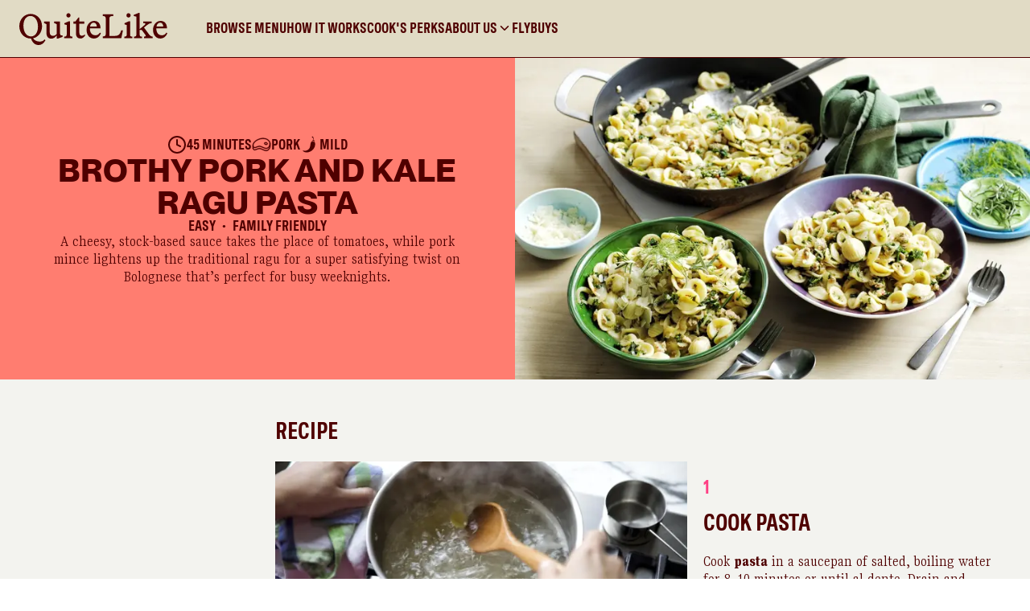

--- FILE ---
content_type: text/html; charset=utf-8
request_url: https://www.quitelike.com/recipes/brothy-pork-and-kale-ragu-pasta-REC_0125/
body_size: 13311
content:
<!DOCTYPE html><html><head><meta charSet="utf-8"/><meta name="viewport" content="width=device-width"/><title>Brothy Pork and Kale Ragu Pasta</title><meta name="description" content="A cheesy, stock-based sauce takes the place of tomatoes, while pork mince lightens up the traditional ragu for a super satisfying twist on Bolognese that’s perfect for busy weeknights."/><meta name="image" content="https://cdn.shopify.com/s/files/1/0673/0783/1528/files/3bca3864a3211c3ee07894a51f280c34da3abc6c-2048x1535.jpg?v=1762413162"/><meta property="og:title" content="Brothy Pork and Kale Ragu Pasta"/><meta property="og:description" content="A cheesy, stock-based sauce takes the place of tomatoes, while pork mince lightens up the traditional ragu for a super satisfying twist on Bolognese that’s perfect for busy weeknights."/><meta property="og:image" content="https://cdn.shopify.com/s/files/1/0673/0783/1528/files/3bca3864a3211c3ee07894a51f280c34da3abc6c-2048x1535.jpg?v=1762413162"/><meta property="og:image:alt" content="A cheesy, stock-based sauce takes the place of tomatoes, while pork mince lightens up the traditional ragu for a super satisfying twist on Bolognese that’s perfect for busy weeknights."/><meta name="application-name" content="QuiteLike"/><meta name="apple-mobile-web-app-capable" content="yes"/><meta name="apple-mobile-web-app-status-bar-style" content="default"/><meta name="apple-mobile-web-app-title" content="QuiteLike"/><meta name="format-detection" content="telephone=no"/><meta name="mobile-web-app-capable" content="yes"/><meta name="msapplication-config" content="/icons/browserconfig.xml"/><meta name="msapplication-TileColor" content="#31212f"/><meta name="msapplication-tap-highlight" content="no"/><meta name="theme-color" content="#31212f"/><meta name="facebook-domain-verification" content="u9es3kbenpe7bohyvdi02phe4uouub"/><link rel="canonical" href="https://www.quitelike.com/recipes/brothy-pork-and-kale-ragu-pasta-rec_0125/"/><link rel="manifest" href="/manifest.json"/><link rel="apple-touch-icon" href="/icons/icon-192.png"/><link rel="icon" type="image/png" href="/icons/icon-192.png"/><link rel="preload" href="/fonts/MabryPro-Medium.woff" as="font"/><link rel="preload" href="/fonts/PPNeueMontreal-Bold.woff2" as="font"/><link rel="preload" href="/fonts/SpeziaCondensedWeb-Bold.woff2" as="font"/><link rel="preload" href="/fonts/SpeziaCondensedWeb-Regular.woff2" as="font"/><link rel="preload" href="/fonts/SpeziaCondensedWeb-SemiBold.woff2" as="font"/><link rel="preload" href="/fonts/SpeziaSerifCondensed-BoldC.woff2" as="font"/><link rel="preload" href="/fonts/SpeziaSerifCondensed-RegularC.woff2" as="font"/><script type="application/ld+json">{&quot;@context&quot;:&quot;https://schema.org&quot;,&quot;@type&quot;:&quot;Organization&quot;,&quot;url&quot;:&quot;https://www.quitelike.com&quot;,&quot;logo&quot;:&quot;https://www.quitelike.com/logo-dark.png&quot;}</script><script type="application/ld+json">{&quot;@context&quot;:&quot;https://schema.org/&quot;,&quot;@type&quot;:&quot;Recipe&quot;,&quot;name&quot;:&quot;Brothy Pork and Kale Ragu Pasta&quot;,&quot;image&quot;:[&quot;https://cdn.shopify.com/s/files/1/0673/0783/1528/files/3bca3864a3211c3ee07894a51f280c34da3abc6c-2048x1535.jpg?v=1762413162&quot;],&quot;description&quot;:&quot;A cheesy, stock-based sauce takes the place of tomatoes, while pork mince lightens up the traditional ragu for a super satisfying twist on Bolognese that’s perfect for busy weeknights.&quot;,&quot;totalTime&quot;:&quot;PT45M&quot;,&quot;recipeYield&quot;:&quot;2 servings&quot;,&quot;recipeCategory&quot;:&quot;Pork&quot;,&quot;nutrition&quot;:{&quot;@type&quot;:&quot;NutritionInformation&quot;,&quot;calories&quot;:&quot;3908 calories&quot;},&quot;recipeIngredient&quot;:[&quot;200g shell pasta&quot;,&quot;1 eschalot&quot;,&quot;½ fennel bulb *&quot;,&quot;1 garlic clove&quot;,&quot;1 bunch rosemary&quot;,&quot;250g pork mince&quot;,&quot;½ tsp chilli flakes *&quot;,&quot;½ chicken stock cube *&quot;,&quot;100g kale&quot;,&quot;½ lemon *&quot;,&quot;50g shaved parmesan&quot;,&quot;60g mixed salad leaves&quot;,&quot;25g butter *&quot;],&quot;recipeInstructions&quot;:[{&quot;@type&quot;:&quot;HowToStep&quot;,&quot;name&quot;:&quot;Cook Pasta&quot;,&quot;text&quot;:&quot;Cook pasta in a saucepan of salted, boiling water for 8–10 minutes or until al dente. Drain and return to pan, reserving 30ml (1 1⁄2 tablespoons) pasta cooking water.&quot;,&quot;image&quot;:&quot;https://cdn.sanity.io/images/s13u4mrc/production/468fc8cc9f71e64329f932e8b9194c8c5bc6d714-2048x1365.jpg&quot;},{&quot;@type&quot;:&quot;HowToStep&quot;,&quot;name&quot;:&quot;Cook Aromatics &quot;,&quot;text&quot;:&quot;Peel and thinly slice eshalot and fennel, reserving fennel fronds to serve. Peel and crush garlic. Pick rosemary leaves from their stems and finely chop. Melt butter in a frypan over medium-high heat, add rosemary, eschalot, fennel and garlic and cook, stirring occasionally, for 4–5 minutes or until tender and slightly caramelised.&quot;,&quot;image&quot;:&quot;https://cdn.sanity.io/images/s13u4mrc/production/d297b8b548acaba96360c6a6b8eda24155be7236-2048x1535.jpg&quot;},{&quot;@type&quot;:&quot;HowToStep&quot;,&quot;name&quot;:&quot;Add Mince&quot;,&quot;text&quot;:&quot;Push fennel mixture to the side of pan and increase heat to high. Add pork and cook, breaking up mince with a wooden spoon, for 2–3 minutes or until browned. Season to taste and stir in most of the chilli flakes.&quot;,&quot;image&quot;:&quot;https://cdn.sanity.io/images/s13u4mrc/production/795087a94b4874df9b33e41cf2226b7833a27a20-2048x1394.jpg&quot;},{&quot;@type&quot;:&quot;HowToStep&quot;,&quot;name&quot;:&quot;Add Stock&quot;,&quot;text&quot;:&quot;Dissolve 1⁄2 the stock cube in 150ml boiling water, add to the pork mixture and stir to combine. Simmer for 6–8 minutes or until sauce is reduced slightly.&quot;,&quot;image&quot;:&quot;https://cdn.sanity.io/images/s13u4mrc/production/564817f27b39f6f1470fb0209fd57c36db875918-2048x1365.jpg&quot;},{&quot;@type&quot;:&quot;HowToStep&quot;,&quot;name&quot;:&quot;Add Kale&quot;,&quot;text&quot;:&quot;Meanwhile, remove stems from kale and discard. Finely chop kale leaves. Add to pan and simmer for 1–2 minutes or until kale is wilted.&quot;,&quot;image&quot;:&quot;https://cdn.sanity.io/images/s13u4mrc/production/da31e60273693bf8a9f62f6a182d93f14a063e6c-2048x1365.jpg&quot;},{&quot;@type&quot;:&quot;HowToStep&quot;,&quot;name&quot;:&quot;Plate Up&quot;,&quot;text&quot;:&quot;Cut lemon into wedges. Add most of the parmesan to pan and stir to combine. Remove from heat, add pasta with reserved cooking water and stir well to combine. Toss salad leaves with your favourite dressing. Serve with lemon wedges and top with remaining parmesan, remaining chilli and reserved fennel fronds.&quot;,&quot;image&quot;:&quot;https://cdn.sanity.io/images/s13u4mrc/production/7a19caac5854e9613ebe26e585f835f650e4209f-2048x1365.jpg&quot;}]}</script><link rel="preload" as="image" imageSrcSet="/_next/image/?url=https%3A%2F%2Fcdn.shopify.com%2Fs%2Ffiles%2F1%2F0673%2F0783%2F1528%2Ffiles%2F3bca3864a3211c3ee07894a51f280c34da3abc6c-2048x1535.jpg%3Fv%3D1762413162&amp;w=16&amp;q=75 16w, /_next/image/?url=https%3A%2F%2Fcdn.shopify.com%2Fs%2Ffiles%2F1%2F0673%2F0783%2F1528%2Ffiles%2F3bca3864a3211c3ee07894a51f280c34da3abc6c-2048x1535.jpg%3Fv%3D1762413162&amp;w=32&amp;q=75 32w, /_next/image/?url=https%3A%2F%2Fcdn.shopify.com%2Fs%2Ffiles%2F1%2F0673%2F0783%2F1528%2Ffiles%2F3bca3864a3211c3ee07894a51f280c34da3abc6c-2048x1535.jpg%3Fv%3D1762413162&amp;w=48&amp;q=75 48w, /_next/image/?url=https%3A%2F%2Fcdn.shopify.com%2Fs%2Ffiles%2F1%2F0673%2F0783%2F1528%2Ffiles%2F3bca3864a3211c3ee07894a51f280c34da3abc6c-2048x1535.jpg%3Fv%3D1762413162&amp;w=64&amp;q=75 64w, /_next/image/?url=https%3A%2F%2Fcdn.shopify.com%2Fs%2Ffiles%2F1%2F0673%2F0783%2F1528%2Ffiles%2F3bca3864a3211c3ee07894a51f280c34da3abc6c-2048x1535.jpg%3Fv%3D1762413162&amp;w=96&amp;q=75 96w, /_next/image/?url=https%3A%2F%2Fcdn.shopify.com%2Fs%2Ffiles%2F1%2F0673%2F0783%2F1528%2Ffiles%2F3bca3864a3211c3ee07894a51f280c34da3abc6c-2048x1535.jpg%3Fv%3D1762413162&amp;w=128&amp;q=75 128w, /_next/image/?url=https%3A%2F%2Fcdn.shopify.com%2Fs%2Ffiles%2F1%2F0673%2F0783%2F1528%2Ffiles%2F3bca3864a3211c3ee07894a51f280c34da3abc6c-2048x1535.jpg%3Fv%3D1762413162&amp;w=256&amp;q=75 256w, /_next/image/?url=https%3A%2F%2Fcdn.shopify.com%2Fs%2Ffiles%2F1%2F0673%2F0783%2F1528%2Ffiles%2F3bca3864a3211c3ee07894a51f280c34da3abc6c-2048x1535.jpg%3Fv%3D1762413162&amp;w=384&amp;q=75 384w, /_next/image/?url=https%3A%2F%2Fcdn.shopify.com%2Fs%2Ffiles%2F1%2F0673%2F0783%2F1528%2Ffiles%2F3bca3864a3211c3ee07894a51f280c34da3abc6c-2048x1535.jpg%3Fv%3D1762413162&amp;w=640&amp;q=75 640w, /_next/image/?url=https%3A%2F%2Fcdn.shopify.com%2Fs%2Ffiles%2F1%2F0673%2F0783%2F1528%2Ffiles%2F3bca3864a3211c3ee07894a51f280c34da3abc6c-2048x1535.jpg%3Fv%3D1762413162&amp;w=750&amp;q=75 750w, /_next/image/?url=https%3A%2F%2Fcdn.shopify.com%2Fs%2Ffiles%2F1%2F0673%2F0783%2F1528%2Ffiles%2F3bca3864a3211c3ee07894a51f280c34da3abc6c-2048x1535.jpg%3Fv%3D1762413162&amp;w=828&amp;q=75 828w, /_next/image/?url=https%3A%2F%2Fcdn.shopify.com%2Fs%2Ffiles%2F1%2F0673%2F0783%2F1528%2Ffiles%2F3bca3864a3211c3ee07894a51f280c34da3abc6c-2048x1535.jpg%3Fv%3D1762413162&amp;w=1080&amp;q=75 1080w, /_next/image/?url=https%3A%2F%2Fcdn.shopify.com%2Fs%2Ffiles%2F1%2F0673%2F0783%2F1528%2Ffiles%2F3bca3864a3211c3ee07894a51f280c34da3abc6c-2048x1535.jpg%3Fv%3D1762413162&amp;w=1200&amp;q=75 1200w, /_next/image/?url=https%3A%2F%2Fcdn.shopify.com%2Fs%2Ffiles%2F1%2F0673%2F0783%2F1528%2Ffiles%2F3bca3864a3211c3ee07894a51f280c34da3abc6c-2048x1535.jpg%3Fv%3D1762413162&amp;w=1920&amp;q=75 1920w, /_next/image/?url=https%3A%2F%2Fcdn.shopify.com%2Fs%2Ffiles%2F1%2F0673%2F0783%2F1528%2Ffiles%2F3bca3864a3211c3ee07894a51f280c34da3abc6c-2048x1535.jpg%3Fv%3D1762413162&amp;w=2048&amp;q=75 2048w, /_next/image/?url=https%3A%2F%2Fcdn.shopify.com%2Fs%2Ffiles%2F1%2F0673%2F0783%2F1528%2Ffiles%2F3bca3864a3211c3ee07894a51f280c34da3abc6c-2048x1535.jpg%3Fv%3D1762413162&amp;w=3840&amp;q=75 3840w" imageSizes="660px" fetchpriority="high"/><meta name="next-head-count" content="34"/><link rel="preload" href="/_next/static/css/65fa21fbbc8ccb41.css" as="style"/><link rel="stylesheet" href="/_next/static/css/65fa21fbbc8ccb41.css" data-n-g=""/><noscript data-n-css=""></noscript><script defer="" nomodule="" src="/_next/static/chunks/polyfills-42372ed130431b0a.js"></script><script src="/_next/static/chunks/webpack-179a9971b490fa7f.js" defer=""></script><script src="/_next/static/chunks/framework-b05fbbd345b9aac1.js" defer=""></script><script src="/_next/static/chunks/main-a814b4c9f1bbe124.js" defer=""></script><script src="/_next/static/chunks/pages/_app-9a8ff5ca6bcb3fc7.js" defer=""></script><script src="/_next/static/chunks/pages/recipes/%5Buid%5D-90d145ee3e42ee36.js" defer=""></script><script src="/_next/static/UMqOatkJmhmsNmsMnUt-_/_buildManifest.js" defer=""></script><script src="/_next/static/UMqOatkJmhmsNmsMnUt-_/_ssgManifest.js" defer=""></script></head><body><div id="__next"><div><div class="styles_alert__gElG3"></div><div class="styles_accountSection__1tMHi"><header id="header" class="styles_header__7GLf_"><div class="styles_containerMain__7gKqq"><div class="styles_mobileContainer__cmlBS"><div class="styles_topBar__GPRTH"><button class="styles_hamburger__cjHQv"><div id="hamburger-container" class="styles_container___gLRr"><span id="top" class="styles_top__hsIBt"></span><span id="middle" class="styles_middle__ftSSw"></span><span id="bottom" class="styles_bottom__hng_d"></span></div></button><div class="styles_logoContainer__aAC31"><a class="styles_link__YQtyT" title="QuiteLike" href="/"><svg xmlns="http://www.w3.org/2000/svg" viewBox="0 0 166 36" fill="none" class=" styles_logo__QJ_OR" alt="QuiteLike Logo"><g clip-path="url(#logo-checkout_svg__a)"><path d="M153.764 15.352c.432-2.709 2-4.392 4.08-4.351 2.039 0 3.411 1.478 3.607 4.351h-7.687Zm4.472 13.382c3.45 0 6-2.012 7.764-5.788l-1.059-.862c-1.255 1.93-2.901 3.037-5.097 3.037-4.08 0-6.236-3.201-6.236-7.512v-.37h11.922v-.204c0-4.967-2.823-8.005-7.059-8.005-4.863 0-8.549 4.352-8.549 10.016 0 5.419 3.019 9.688 8.314 9.688Zm-18.354-2.176v1.725h9.609v-1.725c-1.295 0-2.784-.78-4.197-2.668l-5.491-7.47 2.863-2.3c1.805-1.477 3.451-2.586 5.648-2.627V9.73h-9.451v1.764h1.255c.745 0 1.216.246 1.216.74 0 .493-.431 1.026-1.255 1.724l-5.098 4.188V0h-.941l-5.726 2.217V3.53l2.942.697v19.457c0 2.422-.589 2.873-2.784 2.873v1.725h9.176v-1.725c-2.078 0-2.667-.41-2.667-1.847v-5.583h2.236l3.961 5.255c.353.533.549.902.549 1.314 0 .492-.315.861-1.845.861ZM120.118 2.791c0 1.395.98 2.381 2.314 2.381 1.333 0 2.352-.986 2.352-2.38 0-1.356-1.019-2.382-2.352-2.382-1.334 0-2.314 1.026-2.314 2.381Zm-2.431 23.767v1.725h9.177v-1.725c-2.078 0-2.667-.41-2.667-1.847V9.36h-1.216l-5.098 2.216v1.272l2.589.739v10.098c0 2.422-.59 2.873-2.785 2.873Zm-24.156-.205v1.93h20.863l1.804-8.784h-1.961c-1.294 4.639-2.98 6.322-7.608 6.322h-5.608V6.445c0-2.134 1.099-2.914 4.236-2.914v-1.93H93.531v1.93c2.47 0 3.412.78 3.412 2.791v17.241c0 2.012-.903 2.791-3.412 2.791m-14.275-11c.433-2.71 2-4.393 4.079-4.352 2.039 0 3.412 1.478 3.608 4.352h-7.687Zm4.472 13.381c3.45 0 6-2.011 7.764-5.787l-1.059-.863c-1.255 1.93-2.902 3.037-5.097 3.037-4.08 0-6.236-3.201-6.236-7.512v-.369h11.922v-.205c0-4.967-2.823-8.005-7.059-8.005-4.863 0-8.548 4.352-8.548 10.016 0 5.419 3.018 9.688 8.313 9.688Zm-15.019-.04c2.156 0 3.883-1.479 5.177-3.49l-.627-.902c-1.02.903-2.04 1.313-3.02 1.313-1.922 0-2.94-1.19-2.94-3.53v-9.893h5.608V9.73h-5.608V5.132h-.903l-3.647 4.64h-2.078v2.421h2.98l-.117 10.755c-.039 3.899 2.04 5.746 5.176 5.746M52.785 2.791c0 1.395.98 2.381 2.314 2.381 1.333 0 2.352-.986 2.352-2.38 0-1.356-1.02-2.382-2.352-2.382-1.334 0-2.314 1.026-2.314 2.381Zm-2.431 23.767v1.725h9.177v-1.725c-2.078 0-2.667-.41-2.667-1.847V9.36h-1.216l-5.098 2.216v1.272l2.589.739v10.098c0 2.422-.59 2.873-2.785 2.873Zm-14.666 2.3c2.627 0 4.236-1.11 6.353-3.654v3.53h1.372l5.176-1.848v-1.642c-2.314 0-2.94-.41-2.94-2.011V9.729h-6.55v1.641l2.784 1.273v11.083c-1.45 1.478-2.666 2.012-4.156 2.012-2.117 0-3.569-1.314-3.569-3.695V9.729h-6.51v1.641l2.784 1.273v9.934c0 4.022 2.078 6.28 5.255 6.28M4.589 14.286c0-6.446 3.177-10.796 7.803-10.796 5.02 0 8.51 4.844 8.51 12.028 0 6.485-3.175 10.877-7.803 10.877-5.02 0-8.51-4.884-8.51-12.108M21.686 36c3.139 0 5.49-1.64 7.687-5.377l-1.059-.862c-1.177 1.6-3.138 2.422-5.49 2.422-3.412 0-5.962-1.601-7.49-3.695 5.922-1.23 10.157-6.731 10.157-13.546 0-7.595-5.49-13.753-12.746-13.753C5.569 1.19 0 7.184 0 14.942c0 7.594 5.49 13.833 12.745 13.792h.392c1.725 5.008 4.628 7.267 8.55 7.267Z" fill="#4F0000"></path></g><defs><clipPath id="logo-checkout_svg__a"><path fill="#fff" d="M0 0h166v36H0z"></path></clipPath></defs></svg></a></div></div><div class="styles_dropdown__JolXU"><div class="styles_mobileNavItems__GdtQs"></div><div class="styles_mobileCTAs__Ya4gI"></div></div></div><div class="styles_desktopContainer__AK_18"><div class="styles_logoContainer__aAC31"><a class="styles_link__YQtyT" title="QuiteLike" href="/"><svg xmlns="http://www.w3.org/2000/svg" viewBox="0 0 166 36" fill="none" class=" styles_logo__QJ_OR" alt="QuiteLike Logo"><g clip-path="url(#logo-checkout_svg__a)"><path d="M153.764 15.352c.432-2.709 2-4.392 4.08-4.351 2.039 0 3.411 1.478 3.607 4.351h-7.687Zm4.472 13.382c3.45 0 6-2.012 7.764-5.788l-1.059-.862c-1.255 1.93-2.901 3.037-5.097 3.037-4.08 0-6.236-3.201-6.236-7.512v-.37h11.922v-.204c0-4.967-2.823-8.005-7.059-8.005-4.863 0-8.549 4.352-8.549 10.016 0 5.419 3.019 9.688 8.314 9.688Zm-18.354-2.176v1.725h9.609v-1.725c-1.295 0-2.784-.78-4.197-2.668l-5.491-7.47 2.863-2.3c1.805-1.477 3.451-2.586 5.648-2.627V9.73h-9.451v1.764h1.255c.745 0 1.216.246 1.216.74 0 .493-.431 1.026-1.255 1.724l-5.098 4.188V0h-.941l-5.726 2.217V3.53l2.942.697v19.457c0 2.422-.589 2.873-2.784 2.873v1.725h9.176v-1.725c-2.078 0-2.667-.41-2.667-1.847v-5.583h2.236l3.961 5.255c.353.533.549.902.549 1.314 0 .492-.315.861-1.845.861ZM120.118 2.791c0 1.395.98 2.381 2.314 2.381 1.333 0 2.352-.986 2.352-2.38 0-1.356-1.019-2.382-2.352-2.382-1.334 0-2.314 1.026-2.314 2.381Zm-2.431 23.767v1.725h9.177v-1.725c-2.078 0-2.667-.41-2.667-1.847V9.36h-1.216l-5.098 2.216v1.272l2.589.739v10.098c0 2.422-.59 2.873-2.785 2.873Zm-24.156-.205v1.93h20.863l1.804-8.784h-1.961c-1.294 4.639-2.98 6.322-7.608 6.322h-5.608V6.445c0-2.134 1.099-2.914 4.236-2.914v-1.93H93.531v1.93c2.47 0 3.412.78 3.412 2.791v17.241c0 2.012-.903 2.791-3.412 2.791m-14.275-11c.433-2.71 2-4.393 4.079-4.352 2.039 0 3.412 1.478 3.608 4.352h-7.687Zm4.472 13.381c3.45 0 6-2.011 7.764-5.787l-1.059-.863c-1.255 1.93-2.902 3.037-5.097 3.037-4.08 0-6.236-3.201-6.236-7.512v-.369h11.922v-.205c0-4.967-2.823-8.005-7.059-8.005-4.863 0-8.548 4.352-8.548 10.016 0 5.419 3.018 9.688 8.313 9.688Zm-15.019-.04c2.156 0 3.883-1.479 5.177-3.49l-.627-.902c-1.02.903-2.04 1.313-3.02 1.313-1.922 0-2.94-1.19-2.94-3.53v-9.893h5.608V9.73h-5.608V5.132h-.903l-3.647 4.64h-2.078v2.421h2.98l-.117 10.755c-.039 3.899 2.04 5.746 5.176 5.746M52.785 2.791c0 1.395.98 2.381 2.314 2.381 1.333 0 2.352-.986 2.352-2.38 0-1.356-1.02-2.382-2.352-2.382-1.334 0-2.314 1.026-2.314 2.381Zm-2.431 23.767v1.725h9.177v-1.725c-2.078 0-2.667-.41-2.667-1.847V9.36h-1.216l-5.098 2.216v1.272l2.589.739v10.098c0 2.422-.59 2.873-2.785 2.873Zm-14.666 2.3c2.627 0 4.236-1.11 6.353-3.654v3.53h1.372l5.176-1.848v-1.642c-2.314 0-2.94-.41-2.94-2.011V9.729h-6.55v1.641l2.784 1.273v11.083c-1.45 1.478-2.666 2.012-4.156 2.012-2.117 0-3.569-1.314-3.569-3.695V9.729h-6.51v1.641l2.784 1.273v9.934c0 4.022 2.078 6.28 5.255 6.28M4.589 14.286c0-6.446 3.177-10.796 7.803-10.796 5.02 0 8.51 4.844 8.51 12.028 0 6.485-3.175 10.877-7.803 10.877-5.02 0-8.51-4.884-8.51-12.108M21.686 36c3.139 0 5.49-1.64 7.687-5.377l-1.059-.862c-1.177 1.6-3.138 2.422-5.49 2.422-3.412 0-5.962-1.601-7.49-3.695 5.922-1.23 10.157-6.731 10.157-13.546 0-7.595-5.49-13.753-12.746-13.753C5.569 1.19 0 7.184 0 14.942c0 7.594 5.49 13.833 12.745 13.792h.392c1.725 5.008 4.628 7.267 8.55 7.267Z" fill="#4F0000"></path></g><defs><clipPath id="logo-checkout_svg__a"><path fill="#fff" d="M0 0h166v36H0z"></path></clipPath></defs></svg></a></div><div class="styles_containerMenu__G6qzB"><div class="styles_linkContainer__X5Ji2 "><a class="styles_link__SAHAK" href="/browse-recipes/">Browse Menu</a></div><div class="styles_linkContainer__X5Ji2 "><a class="styles_link__SAHAK" href="/how-it-works/">How It Works</a></div><div class="styles_linkContainer__X5Ji2 "><a class="styles_link__SAHAK" href="/cooks-perks/">Cook&#x27;s Perks</a></div><div class="styles_linkContainer__X5Ji2 "><a class="styles_link__SAHAK" href="/#/">About Us<!-- --> <svg viewBox="0 0 24 24" fill="none" xmlns="http://www.w3.org/2000/svg" class="styles_dropdownTrigger__MDsP_" height="18" width="18"><path fill-rule="evenodd" clip-rule="evenodd" d="M5.293 8.293a1 1 0 0 1 1.414 0L12 13.586l5.293-5.293a1 1 0 1 1 1.414 1.414l-6 6a1 1 0 0 1-1.414 0l-6-6a1 1 0 0 1 0-1.414Z" fill="currentColor"></path></svg></a><div class="styles_dropdown__xN5xT"><div class="styles_dropdownLinks__L4FmU"><a class="styles_link__SAHAK" tabindex="0" href="/about-us/">About Us</a><a class="styles_link__SAHAK" tabindex="0" href="/plan/">Our Plans</a><a class="styles_link__SAHAK" tabindex="0" href="/on-the-boil/">On the Boil</a><a class="styles_link__SAHAK" tabindex="0" href="/delivery-areas/">Delivery Areas</a><a class="styles_link__SAHAK" tabindex="0" href="/sustainability/">Sustainability</a></div></div></div><div class="styles_linkContainer__X5Ji2 "><a class="styles_link__SAHAK" href="/flybuys/">Flybuys</a></div></div><div class="styles_rightNavItems__OUunQ"></div></div></div></header><main class="main-content"><section class="section styles_section__EGQt2 styles_container__RtcNU  styles_noPadding__NxXbd  "><div class="styles_grid__SuZc6 styles_grid__qZquU "><article class="styles_wrapper__ppj9U"><figure class="styles_imageWrapper__xiEac"><img alt="Hero photo" fetchpriority="high" decoding="async" data-nimg="fill" class="styles_image__9xgIo" style="position:absolute;height:100%;width:100%;left:0;top:0;right:0;bottom:0;color:transparent" sizes="660px" srcSet="/_next/image/?url=https%3A%2F%2Fcdn.shopify.com%2Fs%2Ffiles%2F1%2F0673%2F0783%2F1528%2Ffiles%2F3bca3864a3211c3ee07894a51f280c34da3abc6c-2048x1535.jpg%3Fv%3D1762413162&amp;w=16&amp;q=75 16w, /_next/image/?url=https%3A%2F%2Fcdn.shopify.com%2Fs%2Ffiles%2F1%2F0673%2F0783%2F1528%2Ffiles%2F3bca3864a3211c3ee07894a51f280c34da3abc6c-2048x1535.jpg%3Fv%3D1762413162&amp;w=32&amp;q=75 32w, /_next/image/?url=https%3A%2F%2Fcdn.shopify.com%2Fs%2Ffiles%2F1%2F0673%2F0783%2F1528%2Ffiles%2F3bca3864a3211c3ee07894a51f280c34da3abc6c-2048x1535.jpg%3Fv%3D1762413162&amp;w=48&amp;q=75 48w, /_next/image/?url=https%3A%2F%2Fcdn.shopify.com%2Fs%2Ffiles%2F1%2F0673%2F0783%2F1528%2Ffiles%2F3bca3864a3211c3ee07894a51f280c34da3abc6c-2048x1535.jpg%3Fv%3D1762413162&amp;w=64&amp;q=75 64w, /_next/image/?url=https%3A%2F%2Fcdn.shopify.com%2Fs%2Ffiles%2F1%2F0673%2F0783%2F1528%2Ffiles%2F3bca3864a3211c3ee07894a51f280c34da3abc6c-2048x1535.jpg%3Fv%3D1762413162&amp;w=96&amp;q=75 96w, /_next/image/?url=https%3A%2F%2Fcdn.shopify.com%2Fs%2Ffiles%2F1%2F0673%2F0783%2F1528%2Ffiles%2F3bca3864a3211c3ee07894a51f280c34da3abc6c-2048x1535.jpg%3Fv%3D1762413162&amp;w=128&amp;q=75 128w, /_next/image/?url=https%3A%2F%2Fcdn.shopify.com%2Fs%2Ffiles%2F1%2F0673%2F0783%2F1528%2Ffiles%2F3bca3864a3211c3ee07894a51f280c34da3abc6c-2048x1535.jpg%3Fv%3D1762413162&amp;w=256&amp;q=75 256w, /_next/image/?url=https%3A%2F%2Fcdn.shopify.com%2Fs%2Ffiles%2F1%2F0673%2F0783%2F1528%2Ffiles%2F3bca3864a3211c3ee07894a51f280c34da3abc6c-2048x1535.jpg%3Fv%3D1762413162&amp;w=384&amp;q=75 384w, /_next/image/?url=https%3A%2F%2Fcdn.shopify.com%2Fs%2Ffiles%2F1%2F0673%2F0783%2F1528%2Ffiles%2F3bca3864a3211c3ee07894a51f280c34da3abc6c-2048x1535.jpg%3Fv%3D1762413162&amp;w=640&amp;q=75 640w, /_next/image/?url=https%3A%2F%2Fcdn.shopify.com%2Fs%2Ffiles%2F1%2F0673%2F0783%2F1528%2Ffiles%2F3bca3864a3211c3ee07894a51f280c34da3abc6c-2048x1535.jpg%3Fv%3D1762413162&amp;w=750&amp;q=75 750w, /_next/image/?url=https%3A%2F%2Fcdn.shopify.com%2Fs%2Ffiles%2F1%2F0673%2F0783%2F1528%2Ffiles%2F3bca3864a3211c3ee07894a51f280c34da3abc6c-2048x1535.jpg%3Fv%3D1762413162&amp;w=828&amp;q=75 828w, /_next/image/?url=https%3A%2F%2Fcdn.shopify.com%2Fs%2Ffiles%2F1%2F0673%2F0783%2F1528%2Ffiles%2F3bca3864a3211c3ee07894a51f280c34da3abc6c-2048x1535.jpg%3Fv%3D1762413162&amp;w=1080&amp;q=75 1080w, /_next/image/?url=https%3A%2F%2Fcdn.shopify.com%2Fs%2Ffiles%2F1%2F0673%2F0783%2F1528%2Ffiles%2F3bca3864a3211c3ee07894a51f280c34da3abc6c-2048x1535.jpg%3Fv%3D1762413162&amp;w=1200&amp;q=75 1200w, /_next/image/?url=https%3A%2F%2Fcdn.shopify.com%2Fs%2Ffiles%2F1%2F0673%2F0783%2F1528%2Ffiles%2F3bca3864a3211c3ee07894a51f280c34da3abc6c-2048x1535.jpg%3Fv%3D1762413162&amp;w=1920&amp;q=75 1920w, /_next/image/?url=https%3A%2F%2Fcdn.shopify.com%2Fs%2Ffiles%2F1%2F0673%2F0783%2F1528%2Ffiles%2F3bca3864a3211c3ee07894a51f280c34da3abc6c-2048x1535.jpg%3Fv%3D1762413162&amp;w=2048&amp;q=75 2048w, /_next/image/?url=https%3A%2F%2Fcdn.shopify.com%2Fs%2Ffiles%2F1%2F0673%2F0783%2F1528%2Ffiles%2F3bca3864a3211c3ee07894a51f280c34da3abc6c-2048x1535.jpg%3Fv%3D1762413162&amp;w=3840&amp;q=75 3840w" src="/_next/image/?url=https%3A%2F%2Fcdn.shopify.com%2Fs%2Ffiles%2F1%2F0673%2F0783%2F1528%2Ffiles%2F3bca3864a3211c3ee07894a51f280c34da3abc6c-2048x1535.jpg%3Fv%3D1762413162&amp;w=3840&amp;q=75"/></figure><div class="styles_content__H90hY"><div class="styles_metaTags__PJ2WB"><div class="styles_readyIn__358jX"><svg viewBox="0 0 24 24" fill="none" xmlns="http://www.w3.org/2000/svg" width="24"><path fill-rule="evenodd" clip-rule="evenodd" d="M12 3a9 9 0 1 0 0 18 9 9 0 0 0 0-18ZM1 12C1 5.925 5.925 1 12 1s11 4.925 11 11-4.925 11-11 11S1 18.075 1 12Zm11-7a1 1 0 0 1 1 1v5.382l3.447 1.724a1 1 0 1 1-.894 1.788l-4-2A1 1 0 0 1 11 12V6a1 1 0 0 1 1-1Z" fill="currentColor"></path></svg> <span>45 Minutes</span></div><div class="styles_protein__e59ML"><svg viewBox="0 0 24 24" fill="none" xmlns="http://www.w3.org/2000/svg" width="24"><path d="M9.4 13.515c.103 0 .204.004.303.013 1.345.107 2.638.707 3.89 1.288.287.134.575.267.862.394 3.346 1.547 5.63 1.013 6.99-1.629.795-1.549.92-3.125.361-4.56-.64-1.644-2.162-3.015-4.175-3.76-2.21-.834-5.01-.868-7.492-.093h-.002c-1.515.464-6.561 2.25-7.89 5.786-.572 1.56-.517 3.114.134 3.775.604.614 1.664.419 2.449.144.348-.123.711-.266 1.078-.41 1.192-.467 2.42-.948 3.492-.948Zm8.383 3.414c-1.087 0-2.313-.314-3.678-.945-.286-.127-.578-.262-.87-.398-1.183-.549-2.407-1.117-3.605-1.212-.96-.087-2.2.404-3.412.88-.376.147-.747.293-1.106.42-1.84.643-2.83.165-3.336-.349-1.095-1.111-.859-3.208-.325-4.666 1.466-3.9 6.825-5.809 8.436-6.301 2.657-.832 5.663-.79 8.04.108 2.239.828 3.942 2.377 4.67 4.248.65 1.666.511 3.484-.397 5.255-1.016 1.972-2.495 2.96-4.417 2.96Z" fill="currentColor" stroke="currentColor" stroke-width="0.5"></path><path d="M17.782 19.725c-1.086 0-2.312-.315-3.678-.945-.285-.127-.577-.262-.869-.398-1.183-.549-2.407-1.117-3.605-1.212-.96-.087-2.2.405-3.412.88-.376.147-.747.293-1.106.42-1.241.44-2.242.42-2.973-.055-.65-.421-1.034-1.177-1.113-2.184a.425.425 0 0 1 .847-.067c.04.513.198 1.195.728 1.54.492.32 1.263.307 2.227-.034.35-.124.713-.267 1.08-.41 1.306-.512 2.66-1.04 3.795-.936 1.345.107 2.638.707 3.89 1.288.287.134.574.267.862.394 3.345 1.546 5.63 1.013 6.99-1.629.516-1.007.75-2.061.678-3.045a.424.424 0 0 1 .393-.454.44.44 0 0 1 .454.392c.083 1.14-.182 2.348-.77 3.495-1.016 1.972-2.495 2.96-4.418 2.96Z" fill="currentColor" stroke="currentColor" stroke-width="0.5"></path><path d="M22.57 13.726a.424.424 0 0 1-.423-.424v-2.896a.424.424 0 1 1 .848 0v2.896c0 .234-.19.424-.424.424ZM1.424 16.622A.424.424 0 0 1 1 16.198V13.3a.424.424 0 1 1 .848 0v2.897c0 .234-.189.424-.424.424ZM17.204 9.736c-.276 0-.529.061-.719.18a.562.562 0 0 0-.266.334c-.037.16.03.313.094.414.184.29.57.53 1.005.624.742.174 1.383-.098 1.47-.458.036-.157-.032-.31-.096-.411-.185-.29-.57-.53-1.003-.623l-.009-.002a2.072 2.072 0 0 0-.476-.058Zm.572 2.456c-.21 0-.426-.024-.646-.076-.65-.141-1.228-.515-1.534-.998-.215-.34-.286-.706-.204-1.059.082-.354.305-.653.645-.864.49-.304 1.154-.387 1.835-.228.657.143 1.231.515 1.537.997.216.34.287.707.205 1.06-.17.712-.936 1.168-1.838 1.168Z" fill="currentColor" stroke="currentColor" stroke-width="0.5"></path></svg> <span>Pork</span></div><div class="styles_spiceLevel__PZUGK"><svg viewBox="0 0 24 24" fill="none" xmlns="http://www.w3.org/2000/svg" width="24"><path d="M16.905 6.301c.092-1.142-.181-2.531-.507-3.487-.11-.327-.25-.66-.513-.874-.438-.354-1.236-.238-1.569.244 1.32.877 2.148 2.451 2.182 4.08-.504.004-1.616.266-1.933.937.563-.23 2.393-.619 3.546.814.142-.408.152-1.489-1.206-1.714Z" fill="currentColor"></path><path d="M4.656 20.753c.31.165.666.324.989.434 1.624.552 3.433.462 5.117-.01 2.121-.595 4.112-1.805 5.561-3.521 1.424-1.686 2.302-3.863 2.328-6.05v-.022l.001-.095c-.002-1.058-.097-2.283-.769-2.915-.552-.519-1.703-.396-2.264.404.252-.543.678-1 1.474-1.17v-.001c-.349-.218-.94-.4-1.684-.246a3.08 3.08 0 0 0-.365.1c-1.784.607-2.032 2.395-2.313 4.427l-.07.492c-.23 1.608-.559 3.317-1.724 4.685v-.001c-.29.34-.63.658-1.035.95-2.01 1.444-4.356 1.567-6.045 1.006a.396.396 0 0 0-.469.19c-.09.16-.071.349.06.473a5.7 5.7 0 0 0 1.203.869l.005.001Z" fill="currentColor"></path></svg> <span>Mild</span></div></div><h1 class="styles_title__D3ICj">Brothy Pork and Kale Ragu Pasta</h1><ul class="styles_tags__ivGbb"><li class="styles_tag__k2scj">Easy<!-- --> <span class="styles_bullet__4Gf7M">●</span></li><li class="styles_tag__k2scj">Family Friendly<!-- --> </li></ul><p class="styles_description__iahoo">A cheesy, stock-based sauce takes the place of tomatoes, while pork mince lightens up the traditional ragu for a super satisfying twist on Bolognese that’s perfect for busy weeknights.</p></div></article></div></section><section class="section styles_section__EGQt2 styles_container__kM0h0 styles_light__sPtnC styles_noPadding__NxXbd  "><div class="styles_grid__O2M1Q styles_grid__qZquU "><div class="styles_sidebar__RL1NH"><div class="styles_container__K_XK9"></div></div><div class="styles_recipe__dWuV_"><h2 class="styles_recipeTitle__0GXBk">Recipe</h2><div class="styles_recipeStepsContainer__llGTy"><section class="section styles_section__EGQt2   styles_noPadding__NxXbd  "><article class="styles_wrapper__4zXOz"><figure class="styles_imageWrapper__nMl5I"><img alt="Quitelike" loading="lazy" decoding="async" data-nimg="fill" class="styles_image__gfyXu" style="position:absolute;height:100%;width:100%;left:0;top:0;right:0;bottom:0;color:transparent;background-size:cover;background-position:50% 50%;background-repeat:no-repeat;background-image:url(&quot;data:image/svg+xml;charset=utf-8,%3Csvg xmlns=&#x27;http://www.w3.org/2000/svg&#x27; %3E%3Cfilter id=&#x27;b&#x27; color-interpolation-filters=&#x27;sRGB&#x27;%3E%3CfeGaussianBlur stdDeviation=&#x27;20&#x27;/%3E%3CfeColorMatrix values=&#x27;1 0 0 0 0 0 1 0 0 0 0 0 1 0 0 0 0 0 100 -1&#x27; result=&#x27;s&#x27;/%3E%3CfeFlood x=&#x27;0&#x27; y=&#x27;0&#x27; width=&#x27;100%25&#x27; height=&#x27;100%25&#x27;/%3E%3CfeComposite operator=&#x27;out&#x27; in=&#x27;s&#x27;/%3E%3CfeComposite in2=&#x27;SourceGraphic&#x27;/%3E%3CfeGaussianBlur stdDeviation=&#x27;20&#x27;/%3E%3C/filter%3E%3Cimage width=&#x27;100%25&#x27; height=&#x27;100%25&#x27; x=&#x27;0&#x27; y=&#x27;0&#x27; preserveAspectRatio=&#x27;none&#x27; style=&#x27;filter: url(%23b);&#x27; href=&#x27;[data-uri]&#x27;/%3E%3C/svg%3E&quot;)" sizes="(max-width: 1024px): 98vw, (max-width: 1440px): 40vw, 578px" srcSet="https://cdn.sanity.io/images/s13u4mrc/production/468fc8cc9f71e64329f932e8b9194c8c5bc6d714-2048x1365.jpg?w=256&amp;q=75&amp;fit=clip&amp;auto=format 256w, https://cdn.sanity.io/images/s13u4mrc/production/468fc8cc9f71e64329f932e8b9194c8c5bc6d714-2048x1365.jpg?w=384&amp;q=75&amp;fit=clip&amp;auto=format 384w, https://cdn.sanity.io/images/s13u4mrc/production/468fc8cc9f71e64329f932e8b9194c8c5bc6d714-2048x1365.jpg?w=640&amp;q=75&amp;fit=clip&amp;auto=format 640w, https://cdn.sanity.io/images/s13u4mrc/production/468fc8cc9f71e64329f932e8b9194c8c5bc6d714-2048x1365.jpg?w=750&amp;q=75&amp;fit=clip&amp;auto=format 750w, https://cdn.sanity.io/images/s13u4mrc/production/468fc8cc9f71e64329f932e8b9194c8c5bc6d714-2048x1365.jpg?w=828&amp;q=75&amp;fit=clip&amp;auto=format 828w, https://cdn.sanity.io/images/s13u4mrc/production/468fc8cc9f71e64329f932e8b9194c8c5bc6d714-2048x1365.jpg?w=1080&amp;q=75&amp;fit=clip&amp;auto=format 1080w, https://cdn.sanity.io/images/s13u4mrc/production/468fc8cc9f71e64329f932e8b9194c8c5bc6d714-2048x1365.jpg?w=1200&amp;q=75&amp;fit=clip&amp;auto=format 1200w, https://cdn.sanity.io/images/s13u4mrc/production/468fc8cc9f71e64329f932e8b9194c8c5bc6d714-2048x1365.jpg?w=1920&amp;q=75&amp;fit=clip&amp;auto=format 1920w, https://cdn.sanity.io/images/s13u4mrc/production/468fc8cc9f71e64329f932e8b9194c8c5bc6d714-2048x1365.jpg?w=2048&amp;q=75&amp;fit=clip&amp;auto=format 2048w, https://cdn.sanity.io/images/s13u4mrc/production/468fc8cc9f71e64329f932e8b9194c8c5bc6d714-2048x1365.jpg?w=3840&amp;q=75&amp;fit=clip&amp;auto=format 3840w" src="https://cdn.sanity.io/images/s13u4mrc/production/468fc8cc9f71e64329f932e8b9194c8c5bc6d714-2048x1365.jpg?w=3840&amp;q=75&amp;fit=clip&amp;auto=format"/></figure><div class="styles_contentWrapper__pAj2c"><h4 class="styles_subtitle__YozOw">1</h4><h3 class="styles_title__FAhwU">Cook Pasta</h3><div class="styles_description__U_M7x"><p>Cook <strong>pasta</strong> in a saucepan of salted, boiling water for 8–10 minutes or until al dente. Drain and return to pan, reserving 30ml (1 1⁄2 tablespoons) pasta cooking water.</p></div></div></article></section><section class="section styles_section__EGQt2   styles_noPadding__NxXbd  "><article class="styles_wrapper__4zXOz"><figure class="styles_imageWrapper__nMl5I"><img alt="Quitelike" loading="lazy" decoding="async" data-nimg="fill" class="styles_image__gfyXu" style="position:absolute;height:100%;width:100%;left:0;top:0;right:0;bottom:0;color:transparent;background-size:cover;background-position:50% 50%;background-repeat:no-repeat;background-image:url(&quot;data:image/svg+xml;charset=utf-8,%3Csvg xmlns=&#x27;http://www.w3.org/2000/svg&#x27; %3E%3Cfilter id=&#x27;b&#x27; color-interpolation-filters=&#x27;sRGB&#x27;%3E%3CfeGaussianBlur stdDeviation=&#x27;20&#x27;/%3E%3CfeColorMatrix values=&#x27;1 0 0 0 0 0 1 0 0 0 0 0 1 0 0 0 0 0 100 -1&#x27; result=&#x27;s&#x27;/%3E%3CfeFlood x=&#x27;0&#x27; y=&#x27;0&#x27; width=&#x27;100%25&#x27; height=&#x27;100%25&#x27;/%3E%3CfeComposite operator=&#x27;out&#x27; in=&#x27;s&#x27;/%3E%3CfeComposite in2=&#x27;SourceGraphic&#x27;/%3E%3CfeGaussianBlur stdDeviation=&#x27;20&#x27;/%3E%3C/filter%3E%3Cimage width=&#x27;100%25&#x27; height=&#x27;100%25&#x27; x=&#x27;0&#x27; y=&#x27;0&#x27; preserveAspectRatio=&#x27;none&#x27; style=&#x27;filter: url(%23b);&#x27; href=&#x27;[data-uri]&#x27;/%3E%3C/svg%3E&quot;)" sizes="(max-width: 1024px): 98vw, (max-width: 1440px): 40vw, 578px" srcSet="https://cdn.sanity.io/images/s13u4mrc/production/d297b8b548acaba96360c6a6b8eda24155be7236-2048x1535.jpg?w=256&amp;q=75&amp;fit=clip&amp;auto=format 256w, https://cdn.sanity.io/images/s13u4mrc/production/d297b8b548acaba96360c6a6b8eda24155be7236-2048x1535.jpg?w=384&amp;q=75&amp;fit=clip&amp;auto=format 384w, https://cdn.sanity.io/images/s13u4mrc/production/d297b8b548acaba96360c6a6b8eda24155be7236-2048x1535.jpg?w=640&amp;q=75&amp;fit=clip&amp;auto=format 640w, https://cdn.sanity.io/images/s13u4mrc/production/d297b8b548acaba96360c6a6b8eda24155be7236-2048x1535.jpg?w=750&amp;q=75&amp;fit=clip&amp;auto=format 750w, https://cdn.sanity.io/images/s13u4mrc/production/d297b8b548acaba96360c6a6b8eda24155be7236-2048x1535.jpg?w=828&amp;q=75&amp;fit=clip&amp;auto=format 828w, https://cdn.sanity.io/images/s13u4mrc/production/d297b8b548acaba96360c6a6b8eda24155be7236-2048x1535.jpg?w=1080&amp;q=75&amp;fit=clip&amp;auto=format 1080w, https://cdn.sanity.io/images/s13u4mrc/production/d297b8b548acaba96360c6a6b8eda24155be7236-2048x1535.jpg?w=1200&amp;q=75&amp;fit=clip&amp;auto=format 1200w, https://cdn.sanity.io/images/s13u4mrc/production/d297b8b548acaba96360c6a6b8eda24155be7236-2048x1535.jpg?w=1920&amp;q=75&amp;fit=clip&amp;auto=format 1920w, https://cdn.sanity.io/images/s13u4mrc/production/d297b8b548acaba96360c6a6b8eda24155be7236-2048x1535.jpg?w=2048&amp;q=75&amp;fit=clip&amp;auto=format 2048w, https://cdn.sanity.io/images/s13u4mrc/production/d297b8b548acaba96360c6a6b8eda24155be7236-2048x1535.jpg?w=3840&amp;q=75&amp;fit=clip&amp;auto=format 3840w" src="https://cdn.sanity.io/images/s13u4mrc/production/d297b8b548acaba96360c6a6b8eda24155be7236-2048x1535.jpg?w=3840&amp;q=75&amp;fit=clip&amp;auto=format"/></figure><div class="styles_contentWrapper__pAj2c"><h4 class="styles_subtitle__YozOw">2</h4><h3 class="styles_title__FAhwU">Cook Aromatics </h3><div class="styles_description__U_M7x"><p>Peel and thinly slice <strong>eshalot</strong> and <strong>fennel</strong>, reserving fennel fronds to serve. Peel and crush <strong>garlic</strong>. Pick <strong>rosemary leaves </strong>from their stems and finely chop. Melt <strong>butter</strong> in a frypan over medium-high heat, add rosemary, eschalot, fennel and garlic and cook, stirring occasionally, for 4–5 minutes or until tender and slightly caramelised.</p></div></div></article></section><section class="section styles_section__EGQt2   styles_noPadding__NxXbd  "><article class="styles_wrapper__4zXOz"><figure class="styles_imageWrapper__nMl5I"><img alt="Quitelike" loading="lazy" decoding="async" data-nimg="fill" class="styles_image__gfyXu" style="position:absolute;height:100%;width:100%;left:0;top:0;right:0;bottom:0;color:transparent;background-size:cover;background-position:50% 50%;background-repeat:no-repeat;background-image:url(&quot;data:image/svg+xml;charset=utf-8,%3Csvg xmlns=&#x27;http://www.w3.org/2000/svg&#x27; %3E%3Cfilter id=&#x27;b&#x27; color-interpolation-filters=&#x27;sRGB&#x27;%3E%3CfeGaussianBlur stdDeviation=&#x27;20&#x27;/%3E%3CfeColorMatrix values=&#x27;1 0 0 0 0 0 1 0 0 0 0 0 1 0 0 0 0 0 100 -1&#x27; result=&#x27;s&#x27;/%3E%3CfeFlood x=&#x27;0&#x27; y=&#x27;0&#x27; width=&#x27;100%25&#x27; height=&#x27;100%25&#x27;/%3E%3CfeComposite operator=&#x27;out&#x27; in=&#x27;s&#x27;/%3E%3CfeComposite in2=&#x27;SourceGraphic&#x27;/%3E%3CfeGaussianBlur stdDeviation=&#x27;20&#x27;/%3E%3C/filter%3E%3Cimage width=&#x27;100%25&#x27; height=&#x27;100%25&#x27; x=&#x27;0&#x27; y=&#x27;0&#x27; preserveAspectRatio=&#x27;none&#x27; style=&#x27;filter: url(%23b);&#x27; href=&#x27;[data-uri]&#x27;/%3E%3C/svg%3E&quot;)" sizes="(max-width: 1024px): 98vw, (max-width: 1440px): 40vw, 578px" srcSet="https://cdn.sanity.io/images/s13u4mrc/production/795087a94b4874df9b33e41cf2226b7833a27a20-2048x1394.jpg?w=256&amp;q=75&amp;fit=clip&amp;auto=format 256w, https://cdn.sanity.io/images/s13u4mrc/production/795087a94b4874df9b33e41cf2226b7833a27a20-2048x1394.jpg?w=384&amp;q=75&amp;fit=clip&amp;auto=format 384w, https://cdn.sanity.io/images/s13u4mrc/production/795087a94b4874df9b33e41cf2226b7833a27a20-2048x1394.jpg?w=640&amp;q=75&amp;fit=clip&amp;auto=format 640w, https://cdn.sanity.io/images/s13u4mrc/production/795087a94b4874df9b33e41cf2226b7833a27a20-2048x1394.jpg?w=750&amp;q=75&amp;fit=clip&amp;auto=format 750w, https://cdn.sanity.io/images/s13u4mrc/production/795087a94b4874df9b33e41cf2226b7833a27a20-2048x1394.jpg?w=828&amp;q=75&amp;fit=clip&amp;auto=format 828w, https://cdn.sanity.io/images/s13u4mrc/production/795087a94b4874df9b33e41cf2226b7833a27a20-2048x1394.jpg?w=1080&amp;q=75&amp;fit=clip&amp;auto=format 1080w, https://cdn.sanity.io/images/s13u4mrc/production/795087a94b4874df9b33e41cf2226b7833a27a20-2048x1394.jpg?w=1200&amp;q=75&amp;fit=clip&amp;auto=format 1200w, https://cdn.sanity.io/images/s13u4mrc/production/795087a94b4874df9b33e41cf2226b7833a27a20-2048x1394.jpg?w=1920&amp;q=75&amp;fit=clip&amp;auto=format 1920w, https://cdn.sanity.io/images/s13u4mrc/production/795087a94b4874df9b33e41cf2226b7833a27a20-2048x1394.jpg?w=2048&amp;q=75&amp;fit=clip&amp;auto=format 2048w, https://cdn.sanity.io/images/s13u4mrc/production/795087a94b4874df9b33e41cf2226b7833a27a20-2048x1394.jpg?w=3840&amp;q=75&amp;fit=clip&amp;auto=format 3840w" src="https://cdn.sanity.io/images/s13u4mrc/production/795087a94b4874df9b33e41cf2226b7833a27a20-2048x1394.jpg?w=3840&amp;q=75&amp;fit=clip&amp;auto=format"/></figure><div class="styles_contentWrapper__pAj2c"><h4 class="styles_subtitle__YozOw">3</h4><h3 class="styles_title__FAhwU">Add Mince</h3><div class="styles_description__U_M7x"><p>Push <strong>fennel mixture</strong> to the side of pan and increase heat to high. Add <strong>pork</strong> and cook, breaking up mince with a wooden spoon, for 2–3 minutes or until browned. Season to taste and stir in most of the <strong>chilli flakes</strong>.</p></div></div></article></section><section class="section styles_section__EGQt2   styles_noPadding__NxXbd  "><article class="styles_wrapper__4zXOz"><figure class="styles_imageWrapper__nMl5I"><img alt="Quitelike" loading="lazy" decoding="async" data-nimg="fill" class="styles_image__gfyXu" style="position:absolute;height:100%;width:100%;left:0;top:0;right:0;bottom:0;color:transparent;background-size:cover;background-position:50% 50%;background-repeat:no-repeat;background-image:url(&quot;data:image/svg+xml;charset=utf-8,%3Csvg xmlns=&#x27;http://www.w3.org/2000/svg&#x27; %3E%3Cfilter id=&#x27;b&#x27; color-interpolation-filters=&#x27;sRGB&#x27;%3E%3CfeGaussianBlur stdDeviation=&#x27;20&#x27;/%3E%3CfeColorMatrix values=&#x27;1 0 0 0 0 0 1 0 0 0 0 0 1 0 0 0 0 0 100 -1&#x27; result=&#x27;s&#x27;/%3E%3CfeFlood x=&#x27;0&#x27; y=&#x27;0&#x27; width=&#x27;100%25&#x27; height=&#x27;100%25&#x27;/%3E%3CfeComposite operator=&#x27;out&#x27; in=&#x27;s&#x27;/%3E%3CfeComposite in2=&#x27;SourceGraphic&#x27;/%3E%3CfeGaussianBlur stdDeviation=&#x27;20&#x27;/%3E%3C/filter%3E%3Cimage width=&#x27;100%25&#x27; height=&#x27;100%25&#x27; x=&#x27;0&#x27; y=&#x27;0&#x27; preserveAspectRatio=&#x27;none&#x27; style=&#x27;filter: url(%23b);&#x27; href=&#x27;[data-uri]&#x27;/%3E%3C/svg%3E&quot;)" sizes="(max-width: 1024px): 98vw, (max-width: 1440px): 40vw, 578px" srcSet="https://cdn.sanity.io/images/s13u4mrc/production/564817f27b39f6f1470fb0209fd57c36db875918-2048x1365.jpg?w=256&amp;q=75&amp;fit=clip&amp;auto=format 256w, https://cdn.sanity.io/images/s13u4mrc/production/564817f27b39f6f1470fb0209fd57c36db875918-2048x1365.jpg?w=384&amp;q=75&amp;fit=clip&amp;auto=format 384w, https://cdn.sanity.io/images/s13u4mrc/production/564817f27b39f6f1470fb0209fd57c36db875918-2048x1365.jpg?w=640&amp;q=75&amp;fit=clip&amp;auto=format 640w, https://cdn.sanity.io/images/s13u4mrc/production/564817f27b39f6f1470fb0209fd57c36db875918-2048x1365.jpg?w=750&amp;q=75&amp;fit=clip&amp;auto=format 750w, https://cdn.sanity.io/images/s13u4mrc/production/564817f27b39f6f1470fb0209fd57c36db875918-2048x1365.jpg?w=828&amp;q=75&amp;fit=clip&amp;auto=format 828w, https://cdn.sanity.io/images/s13u4mrc/production/564817f27b39f6f1470fb0209fd57c36db875918-2048x1365.jpg?w=1080&amp;q=75&amp;fit=clip&amp;auto=format 1080w, https://cdn.sanity.io/images/s13u4mrc/production/564817f27b39f6f1470fb0209fd57c36db875918-2048x1365.jpg?w=1200&amp;q=75&amp;fit=clip&amp;auto=format 1200w, https://cdn.sanity.io/images/s13u4mrc/production/564817f27b39f6f1470fb0209fd57c36db875918-2048x1365.jpg?w=1920&amp;q=75&amp;fit=clip&amp;auto=format 1920w, https://cdn.sanity.io/images/s13u4mrc/production/564817f27b39f6f1470fb0209fd57c36db875918-2048x1365.jpg?w=2048&amp;q=75&amp;fit=clip&amp;auto=format 2048w, https://cdn.sanity.io/images/s13u4mrc/production/564817f27b39f6f1470fb0209fd57c36db875918-2048x1365.jpg?w=3840&amp;q=75&amp;fit=clip&amp;auto=format 3840w" src="https://cdn.sanity.io/images/s13u4mrc/production/564817f27b39f6f1470fb0209fd57c36db875918-2048x1365.jpg?w=3840&amp;q=75&amp;fit=clip&amp;auto=format"/></figure><div class="styles_contentWrapper__pAj2c"><h4 class="styles_subtitle__YozOw">4</h4><h3 class="styles_title__FAhwU">Add Stock</h3><div class="styles_description__U_M7x"><p>Dissolve 1⁄2 the <strong>stock cube</strong> in 150ml <strong>boiling water</strong>, add to the pork mixture and stir to combine. Simmer for 6–8 minutes or until sauce is reduced slightly.</p></div></div></article></section><section class="section styles_section__EGQt2   styles_noPadding__NxXbd  "><article class="styles_wrapper__4zXOz"><figure class="styles_imageWrapper__nMl5I"><img alt="Quitelike" loading="lazy" decoding="async" data-nimg="fill" class="styles_image__gfyXu" style="position:absolute;height:100%;width:100%;left:0;top:0;right:0;bottom:0;color:transparent;background-size:cover;background-position:50% 50%;background-repeat:no-repeat;background-image:url(&quot;data:image/svg+xml;charset=utf-8,%3Csvg xmlns=&#x27;http://www.w3.org/2000/svg&#x27; %3E%3Cfilter id=&#x27;b&#x27; color-interpolation-filters=&#x27;sRGB&#x27;%3E%3CfeGaussianBlur stdDeviation=&#x27;20&#x27;/%3E%3CfeColorMatrix values=&#x27;1 0 0 0 0 0 1 0 0 0 0 0 1 0 0 0 0 0 100 -1&#x27; result=&#x27;s&#x27;/%3E%3CfeFlood x=&#x27;0&#x27; y=&#x27;0&#x27; width=&#x27;100%25&#x27; height=&#x27;100%25&#x27;/%3E%3CfeComposite operator=&#x27;out&#x27; in=&#x27;s&#x27;/%3E%3CfeComposite in2=&#x27;SourceGraphic&#x27;/%3E%3CfeGaussianBlur stdDeviation=&#x27;20&#x27;/%3E%3C/filter%3E%3Cimage width=&#x27;100%25&#x27; height=&#x27;100%25&#x27; x=&#x27;0&#x27; y=&#x27;0&#x27; preserveAspectRatio=&#x27;none&#x27; style=&#x27;filter: url(%23b);&#x27; href=&#x27;[data-uri]&#x27;/%3E%3C/svg%3E&quot;)" sizes="(max-width: 1024px): 98vw, (max-width: 1440px): 40vw, 578px" srcSet="https://cdn.sanity.io/images/s13u4mrc/production/da31e60273693bf8a9f62f6a182d93f14a063e6c-2048x1365.jpg?w=256&amp;q=75&amp;fit=clip&amp;auto=format 256w, https://cdn.sanity.io/images/s13u4mrc/production/da31e60273693bf8a9f62f6a182d93f14a063e6c-2048x1365.jpg?w=384&amp;q=75&amp;fit=clip&amp;auto=format 384w, https://cdn.sanity.io/images/s13u4mrc/production/da31e60273693bf8a9f62f6a182d93f14a063e6c-2048x1365.jpg?w=640&amp;q=75&amp;fit=clip&amp;auto=format 640w, https://cdn.sanity.io/images/s13u4mrc/production/da31e60273693bf8a9f62f6a182d93f14a063e6c-2048x1365.jpg?w=750&amp;q=75&amp;fit=clip&amp;auto=format 750w, https://cdn.sanity.io/images/s13u4mrc/production/da31e60273693bf8a9f62f6a182d93f14a063e6c-2048x1365.jpg?w=828&amp;q=75&amp;fit=clip&amp;auto=format 828w, https://cdn.sanity.io/images/s13u4mrc/production/da31e60273693bf8a9f62f6a182d93f14a063e6c-2048x1365.jpg?w=1080&amp;q=75&amp;fit=clip&amp;auto=format 1080w, https://cdn.sanity.io/images/s13u4mrc/production/da31e60273693bf8a9f62f6a182d93f14a063e6c-2048x1365.jpg?w=1200&amp;q=75&amp;fit=clip&amp;auto=format 1200w, https://cdn.sanity.io/images/s13u4mrc/production/da31e60273693bf8a9f62f6a182d93f14a063e6c-2048x1365.jpg?w=1920&amp;q=75&amp;fit=clip&amp;auto=format 1920w, https://cdn.sanity.io/images/s13u4mrc/production/da31e60273693bf8a9f62f6a182d93f14a063e6c-2048x1365.jpg?w=2048&amp;q=75&amp;fit=clip&amp;auto=format 2048w, https://cdn.sanity.io/images/s13u4mrc/production/da31e60273693bf8a9f62f6a182d93f14a063e6c-2048x1365.jpg?w=3840&amp;q=75&amp;fit=clip&amp;auto=format 3840w" src="https://cdn.sanity.io/images/s13u4mrc/production/da31e60273693bf8a9f62f6a182d93f14a063e6c-2048x1365.jpg?w=3840&amp;q=75&amp;fit=clip&amp;auto=format"/></figure><div class="styles_contentWrapper__pAj2c"><h4 class="styles_subtitle__YozOw">5</h4><h3 class="styles_title__FAhwU">Add Kale</h3><div class="styles_description__U_M7x"><p>Meanwhile, remove stems from <strong>kale</strong> and discard. Finely chop kale leaves. Add to pan and simmer for 1–2 minutes or until kale is wilted.</p></div></div></article></section><section class="section styles_section__EGQt2   styles_noPadding__NxXbd  "><article class="styles_wrapper__4zXOz"><figure class="styles_imageWrapper__nMl5I"><img alt="Quitelike" loading="lazy" decoding="async" data-nimg="fill" class="styles_image__gfyXu" style="position:absolute;height:100%;width:100%;left:0;top:0;right:0;bottom:0;color:transparent;background-size:cover;background-position:50% 50%;background-repeat:no-repeat;background-image:url(&quot;data:image/svg+xml;charset=utf-8,%3Csvg xmlns=&#x27;http://www.w3.org/2000/svg&#x27; %3E%3Cfilter id=&#x27;b&#x27; color-interpolation-filters=&#x27;sRGB&#x27;%3E%3CfeGaussianBlur stdDeviation=&#x27;20&#x27;/%3E%3CfeColorMatrix values=&#x27;1 0 0 0 0 0 1 0 0 0 0 0 1 0 0 0 0 0 100 -1&#x27; result=&#x27;s&#x27;/%3E%3CfeFlood x=&#x27;0&#x27; y=&#x27;0&#x27; width=&#x27;100%25&#x27; height=&#x27;100%25&#x27;/%3E%3CfeComposite operator=&#x27;out&#x27; in=&#x27;s&#x27;/%3E%3CfeComposite in2=&#x27;SourceGraphic&#x27;/%3E%3CfeGaussianBlur stdDeviation=&#x27;20&#x27;/%3E%3C/filter%3E%3Cimage width=&#x27;100%25&#x27; height=&#x27;100%25&#x27; x=&#x27;0&#x27; y=&#x27;0&#x27; preserveAspectRatio=&#x27;none&#x27; style=&#x27;filter: url(%23b);&#x27; href=&#x27;[data-uri]&#x27;/%3E%3C/svg%3E&quot;)" sizes="(max-width: 1024px): 98vw, (max-width: 1440px): 40vw, 578px" srcSet="https://cdn.sanity.io/images/s13u4mrc/production/7a19caac5854e9613ebe26e585f835f650e4209f-2048x1365.jpg?w=256&amp;q=75&amp;fit=clip&amp;auto=format 256w, https://cdn.sanity.io/images/s13u4mrc/production/7a19caac5854e9613ebe26e585f835f650e4209f-2048x1365.jpg?w=384&amp;q=75&amp;fit=clip&amp;auto=format 384w, https://cdn.sanity.io/images/s13u4mrc/production/7a19caac5854e9613ebe26e585f835f650e4209f-2048x1365.jpg?w=640&amp;q=75&amp;fit=clip&amp;auto=format 640w, https://cdn.sanity.io/images/s13u4mrc/production/7a19caac5854e9613ebe26e585f835f650e4209f-2048x1365.jpg?w=750&amp;q=75&amp;fit=clip&amp;auto=format 750w, https://cdn.sanity.io/images/s13u4mrc/production/7a19caac5854e9613ebe26e585f835f650e4209f-2048x1365.jpg?w=828&amp;q=75&amp;fit=clip&amp;auto=format 828w, https://cdn.sanity.io/images/s13u4mrc/production/7a19caac5854e9613ebe26e585f835f650e4209f-2048x1365.jpg?w=1080&amp;q=75&amp;fit=clip&amp;auto=format 1080w, https://cdn.sanity.io/images/s13u4mrc/production/7a19caac5854e9613ebe26e585f835f650e4209f-2048x1365.jpg?w=1200&amp;q=75&amp;fit=clip&amp;auto=format 1200w, https://cdn.sanity.io/images/s13u4mrc/production/7a19caac5854e9613ebe26e585f835f650e4209f-2048x1365.jpg?w=1920&amp;q=75&amp;fit=clip&amp;auto=format 1920w, https://cdn.sanity.io/images/s13u4mrc/production/7a19caac5854e9613ebe26e585f835f650e4209f-2048x1365.jpg?w=2048&amp;q=75&amp;fit=clip&amp;auto=format 2048w, https://cdn.sanity.io/images/s13u4mrc/production/7a19caac5854e9613ebe26e585f835f650e4209f-2048x1365.jpg?w=3840&amp;q=75&amp;fit=clip&amp;auto=format 3840w" src="https://cdn.sanity.io/images/s13u4mrc/production/7a19caac5854e9613ebe26e585f835f650e4209f-2048x1365.jpg?w=3840&amp;q=75&amp;fit=clip&amp;auto=format"/></figure><div class="styles_contentWrapper__pAj2c"><h4 class="styles_subtitle__YozOw">6</h4><h3 class="styles_title__FAhwU">Plate Up</h3><div class="styles_description__U_M7x"><p>Cut <strong>lemon</strong> into wedges. Add most of the <strong>parmesan</strong> to pan and stir to combine. Remove from heat, add <strong>pasta</strong> with <strong>reserved cooking water</strong> and stir well to combine. Toss <strong>salad leaves</strong> with your favourite dressing. Serve with lemon wedges and top with remaining parmesan, <strong>remaining chilli</strong> and <strong>reserved fennel fronds</strong>.</p></div></div></article></section></div></div></div></section><section class="section styles_section__EGQt2 styles_container__mk7xy    "><div class=" styles_grid__qZquU "><div class="styles_titles__RRJ7h"><h2 class="styles_title__gyMxy">Australians QuiteLike</h2><h3 class="styles_subtitle__MRzY9">Brothy Pork and Kale Ragu Pasta</h3></div><div class="styles_carouselWrapper__zOnPD"><section class="styles_section__eHZKp styles_desktopThreeSlides__6MkZZ"><div class="styles_viewport__zS_Gn styles_overflowHidden__luDv3"><div class="styles_container__Vq4oQ"><div class="styles_slide__LO_ma styles_inactive__Uxlb8"><article class="styles_review__Lbcmh undefined"><div class="styles_reviewRating__yyTtq"><svg viewBox="0 0 24 22" fill="none" xmlns="http://www.w3.org/2000/svg" class="styles_star__PUQ_i styles_activeStar__jqHxF"><path d="m12 0 2.694 8.292h8.719l-7.054 5.124 2.694 8.292L12 16.584l-7.053 5.124 2.694-8.292L.587 8.292h8.719L12 0Z" fill="currentColor"></path></svg><svg viewBox="0 0 24 22" fill="none" xmlns="http://www.w3.org/2000/svg" class="styles_star__PUQ_i styles_activeStar__jqHxF"><path d="m12 0 2.694 8.292h8.719l-7.054 5.124 2.694 8.292L12 16.584l-7.053 5.124 2.694-8.292L.587 8.292h8.719L12 0Z" fill="currentColor"></path></svg><svg viewBox="0 0 24 22" fill="none" xmlns="http://www.w3.org/2000/svg" class="styles_star__PUQ_i styles_activeStar__jqHxF"><path d="m12 0 2.694 8.292h8.719l-7.054 5.124 2.694 8.292L12 16.584l-7.053 5.124 2.694-8.292L.587 8.292h8.719L12 0Z" fill="currentColor"></path></svg><svg viewBox="0 0 24 22" fill="none" xmlns="http://www.w3.org/2000/svg" class="styles_star__PUQ_i styles_activeStar__jqHxF"><path d="m12 0 2.694 8.292h8.719l-7.054 5.124 2.694 8.292L12 16.584l-7.053 5.124 2.694-8.292L.587 8.292h8.719L12 0Z" fill="currentColor"></path></svg><svg viewBox="0 0 24 22" fill="none" xmlns="http://www.w3.org/2000/svg" class="styles_star__PUQ_i styles_activeStar__jqHxF"><path d="m12 0 2.694 8.292h8.719l-7.054 5.124 2.694 8.292L12 16.584l-7.053 5.124 2.694-8.292L.587 8.292h8.719L12 0Z" fill="currentColor"></path></svg></div><p class="styles_reviewTitle__uAhfc">Fabulous fresh ingredients</p><p class="styles_reviewContent__ggw6o">&quot;<!-- -->Wonderful recipes that are delicious and nutritious and good value for money<!-- -->&quot;</p><p class="styles_reviewName__NBEiM">Ericca</p></article></div><div class="styles_slide__LO_ma styles_inactive__Uxlb8"><article class="styles_review__Lbcmh undefined"><div class="styles_reviewRating__yyTtq"><svg viewBox="0 0 24 22" fill="none" xmlns="http://www.w3.org/2000/svg" class="styles_star__PUQ_i styles_activeStar__jqHxF"><path d="m12 0 2.694 8.292h8.719l-7.054 5.124 2.694 8.292L12 16.584l-7.053 5.124 2.694-8.292L.587 8.292h8.719L12 0Z" fill="currentColor"></path></svg><svg viewBox="0 0 24 22" fill="none" xmlns="http://www.w3.org/2000/svg" class="styles_star__PUQ_i styles_activeStar__jqHxF"><path d="m12 0 2.694 8.292h8.719l-7.054 5.124 2.694 8.292L12 16.584l-7.053 5.124 2.694-8.292L.587 8.292h8.719L12 0Z" fill="currentColor"></path></svg><svg viewBox="0 0 24 22" fill="none" xmlns="http://www.w3.org/2000/svg" class="styles_star__PUQ_i styles_activeStar__jqHxF"><path d="m12 0 2.694 8.292h8.719l-7.054 5.124 2.694 8.292L12 16.584l-7.053 5.124 2.694-8.292L.587 8.292h8.719L12 0Z" fill="currentColor"></path></svg><svg viewBox="0 0 24 22" fill="none" xmlns="http://www.w3.org/2000/svg" class="styles_star__PUQ_i styles_activeStar__jqHxF"><path d="m12 0 2.694 8.292h8.719l-7.054 5.124 2.694 8.292L12 16.584l-7.053 5.124 2.694-8.292L.587 8.292h8.719L12 0Z" fill="currentColor"></path></svg><svg viewBox="0 0 24 22" fill="none" xmlns="http://www.w3.org/2000/svg" class="styles_star__PUQ_i styles_activeStar__jqHxF"><path d="m12 0 2.694 8.292h8.719l-7.054 5.124 2.694 8.292L12 16.584l-7.053 5.124 2.694-8.292L.587 8.292h8.719L12 0Z" fill="currentColor"></path></svg></div><p class="styles_reviewTitle__uAhfc">Easy to cook</p><p class="styles_reviewContent__ggw6o">&quot;<!-- -->Very tasty and quick to cook which is a big help during the week when you are working.<!-- -->&quot;</p><p class="styles_reviewName__NBEiM">Helen</p></article></div><div class="styles_slide__LO_ma styles_inactive__Uxlb8"><article class="styles_review__Lbcmh undefined"><div class="styles_reviewRating__yyTtq"><svg viewBox="0 0 24 22" fill="none" xmlns="http://www.w3.org/2000/svg" class="styles_star__PUQ_i styles_activeStar__jqHxF"><path d="m12 0 2.694 8.292h8.719l-7.054 5.124 2.694 8.292L12 16.584l-7.053 5.124 2.694-8.292L.587 8.292h8.719L12 0Z" fill="currentColor"></path></svg><svg viewBox="0 0 24 22" fill="none" xmlns="http://www.w3.org/2000/svg" class="styles_star__PUQ_i styles_activeStar__jqHxF"><path d="m12 0 2.694 8.292h8.719l-7.054 5.124 2.694 8.292L12 16.584l-7.053 5.124 2.694-8.292L.587 8.292h8.719L12 0Z" fill="currentColor"></path></svg><svg viewBox="0 0 24 22" fill="none" xmlns="http://www.w3.org/2000/svg" class="styles_star__PUQ_i styles_activeStar__jqHxF"><path d="m12 0 2.694 8.292h8.719l-7.054 5.124 2.694 8.292L12 16.584l-7.053 5.124 2.694-8.292L.587 8.292h8.719L12 0Z" fill="currentColor"></path></svg><svg viewBox="0 0 24 22" fill="none" xmlns="http://www.w3.org/2000/svg" class="styles_star__PUQ_i styles_activeStar__jqHxF"><path d="m12 0 2.694 8.292h8.719l-7.054 5.124 2.694 8.292L12 16.584l-7.053 5.124 2.694-8.292L.587 8.292h8.719L12 0Z" fill="currentColor"></path></svg><svg viewBox="0 0 24 22" fill="none" xmlns="http://www.w3.org/2000/svg" class="styles_star__PUQ_i styles_activeStar__jqHxF"><path d="m12 0 2.694 8.292h8.719l-7.054 5.124 2.694 8.292L12 16.584l-7.053 5.124 2.694-8.292L.587 8.292h8.719L12 0Z" fill="currentColor"></path></svg></div><p class="styles_reviewTitle__uAhfc">Great quality produce</p><p class="styles_reviewContent__ggw6o">&quot;<!-- -->The recipes are so much better than all other meal kits I’ve tried over the years.<!-- -->&quot;</p><p class="styles_reviewName__NBEiM">Asami</p></article></div></div></div></section></div></div></section></main><div class="styles_wrapper__2XDAp "><div class="styles_overlay__LBkC6"></div><div id="loading-modal" class="styles_container__Q6WDr " style="min-height:0;min-width:0"></div></div><footer class="styles_footer__wCIGv"><div class="styles_wrapper__YtqnY"><div><p class="styles_signup__sfsnv">Get recipes, tips and tricks in your inbox.</p><form class="styles_form__6Rc4X"><div class="styles_inputContainer__Npefj"><input class="styles_email__IaXmj" placeholder="Enter your email" title="email" name="email"/><button class="styles_submit__6QXHO styles_button__VNhkN styles_button-primary__8dmS5 styles_button-medium__hdWTG" title="submit" type="submit"><svg viewBox="0 0 16 16" fill="none" xmlns="http://www.w3.org/2000/svg" class="styles_arrow__XdkmZ"><path fill-rule="evenodd" clip-rule="evenodd" d="M7.293.293a1 1 0 0 1 1.414 0l7 7a1 1 0 0 1 0 1.414l-7 7a1 1 0 0 1-1.414-1.414L12.586 9H1a1 1 0 0 1 0-2h11.586L7.293 1.707a1 1 0 0 1 0-1.414Z" fill="currentColor"></path></svg></button></div></form></div><div class="styles_containerLinks__FOXGX"><div class="styles_linkColumn__HApyG"><a class="styles_link__a_ICa" href="/about-us/">About Us</a><a class="styles_link__a_ICa" href="/browse-recipes/">Browse Recipes</a><a class="styles_link__a_ICa" href="/how-it-works/">How It Works</a><a class="styles_link__a_ICa" href="/cooks-perks/">Cook&#x27;s Perks</a><a class="styles_link__a_ICa" href="/acknowledgement-of-country/">Acknowledgement of Country</a><a class="styles_link__a_ICa" href="/flybuys/">Flybuys</a></div><div class="styles_linkColumn__HApyG"><a href="https://www.instagram.com/quitelike.au/" class="styles_link__a_ICa" target="_blank" rel="noopener noreferrer">Instagram</a><a href="https://www.facebook.com/QuiteLikeAU/" class="styles_link__a_ICa" target="_blank" rel="noopener noreferrer">Facebook</a><a href="https://twitter.com/quitelikeau" class="styles_link__a_ICa" target="_blank" rel="noopener noreferrer">Twitter</a></div><div class="styles_linkColumn__HApyG"><a class="styles_link__a_ICa" href="/contact-us/">Contact Us</a><a href="https://support.quitelike.com/" class="styles_link__a_ICa" target="_blank" rel="noopener noreferrer">Support</a><a class="styles_link__a_ICa" href="/privacy-policy/">Privacy Policy</a><a class="styles_link__a_ICa" href="/terms-and-conditions/">Terms &amp; Conditions</a><a class="styles_link__a_ICa" href="/loyalty-program-terms-and-conditions/">Cook&#x27;s Perks T&amp;Cs</a><a class="styles_link__a_ICa" href="/referral-terms-and-conditions/">Referral T&amp;Cs</a></div></div><div class="styles_logoContainer__lcHJx"><a class="styles_link__YQtyT styles_logo__RSpQI" title="QuiteLike" href="/"><svg xmlns="http://www.w3.org/2000/svg" viewBox="0 0 166 36" fill="none" class="styles_logo__RSpQI styles_logo__QJ_OR" alt="QuiteLike Logo"><g clip-path="url(#logo-checkout_svg__a)"><path d="M153.764 15.352c.432-2.709 2-4.392 4.08-4.351 2.039 0 3.411 1.478 3.607 4.351h-7.687Zm4.472 13.382c3.45 0 6-2.012 7.764-5.788l-1.059-.862c-1.255 1.93-2.901 3.037-5.097 3.037-4.08 0-6.236-3.201-6.236-7.512v-.37h11.922v-.204c0-4.967-2.823-8.005-7.059-8.005-4.863 0-8.549 4.352-8.549 10.016 0 5.419 3.019 9.688 8.314 9.688Zm-18.354-2.176v1.725h9.609v-1.725c-1.295 0-2.784-.78-4.197-2.668l-5.491-7.47 2.863-2.3c1.805-1.477 3.451-2.586 5.648-2.627V9.73h-9.451v1.764h1.255c.745 0 1.216.246 1.216.74 0 .493-.431 1.026-1.255 1.724l-5.098 4.188V0h-.941l-5.726 2.217V3.53l2.942.697v19.457c0 2.422-.589 2.873-2.784 2.873v1.725h9.176v-1.725c-2.078 0-2.667-.41-2.667-1.847v-5.583h2.236l3.961 5.255c.353.533.549.902.549 1.314 0 .492-.315.861-1.845.861ZM120.118 2.791c0 1.395.98 2.381 2.314 2.381 1.333 0 2.352-.986 2.352-2.38 0-1.356-1.019-2.382-2.352-2.382-1.334 0-2.314 1.026-2.314 2.381Zm-2.431 23.767v1.725h9.177v-1.725c-2.078 0-2.667-.41-2.667-1.847V9.36h-1.216l-5.098 2.216v1.272l2.589.739v10.098c0 2.422-.59 2.873-2.785 2.873Zm-24.156-.205v1.93h20.863l1.804-8.784h-1.961c-1.294 4.639-2.98 6.322-7.608 6.322h-5.608V6.445c0-2.134 1.099-2.914 4.236-2.914v-1.93H93.531v1.93c2.47 0 3.412.78 3.412 2.791v17.241c0 2.012-.903 2.791-3.412 2.791m-14.275-11c.433-2.71 2-4.393 4.079-4.352 2.039 0 3.412 1.478 3.608 4.352h-7.687Zm4.472 13.381c3.45 0 6-2.011 7.764-5.787l-1.059-.863c-1.255 1.93-2.902 3.037-5.097 3.037-4.08 0-6.236-3.201-6.236-7.512v-.369h11.922v-.205c0-4.967-2.823-8.005-7.059-8.005-4.863 0-8.548 4.352-8.548 10.016 0 5.419 3.018 9.688 8.313 9.688Zm-15.019-.04c2.156 0 3.883-1.479 5.177-3.49l-.627-.902c-1.02.903-2.04 1.313-3.02 1.313-1.922 0-2.94-1.19-2.94-3.53v-9.893h5.608V9.73h-5.608V5.132h-.903l-3.647 4.64h-2.078v2.421h2.98l-.117 10.755c-.039 3.899 2.04 5.746 5.176 5.746M52.785 2.791c0 1.395.98 2.381 2.314 2.381 1.333 0 2.352-.986 2.352-2.38 0-1.356-1.02-2.382-2.352-2.382-1.334 0-2.314 1.026-2.314 2.381Zm-2.431 23.767v1.725h9.177v-1.725c-2.078 0-2.667-.41-2.667-1.847V9.36h-1.216l-5.098 2.216v1.272l2.589.739v10.098c0 2.422-.59 2.873-2.785 2.873Zm-14.666 2.3c2.627 0 4.236-1.11 6.353-3.654v3.53h1.372l5.176-1.848v-1.642c-2.314 0-2.94-.41-2.94-2.011V9.729h-6.55v1.641l2.784 1.273v11.083c-1.45 1.478-2.666 2.012-4.156 2.012-2.117 0-3.569-1.314-3.569-3.695V9.729h-6.51v1.641l2.784 1.273v9.934c0 4.022 2.078 6.28 5.255 6.28M4.589 14.286c0-6.446 3.177-10.796 7.803-10.796 5.02 0 8.51 4.844 8.51 12.028 0 6.485-3.175 10.877-7.803 10.877-5.02 0-8.51-4.884-8.51-12.108M21.686 36c3.139 0 5.49-1.64 7.687-5.377l-1.059-.862c-1.177 1.6-3.138 2.422-5.49 2.422-3.412 0-5.962-1.601-7.49-3.695 5.922-1.23 10.157-6.731 10.157-13.546 0-7.595-5.49-13.753-12.746-13.753C5.569 1.19 0 7.184 0 14.942c0 7.594 5.49 13.833 12.745 13.792h.392c1.725 5.008 4.628 7.267 8.55 7.267Z" fill="#4F0000"></path></g><defs><clipPath id="logo-checkout_svg__a"><path fill="#fff" d="M0 0h166v36H0z"></path></clipPath></defs></svg></a></div><div class="styles_sitemap__8A5Rn"><span>© <!-- -->2026<!-- --> Quitelike</span></div></div></footer></div></div></div><script id="__NEXT_DATA__" type="application/json">{"props":{"pageProps":{"preview":false,"data":{"recipe":{"heroPhoto":{"altText":"Hero photo","height":1535,"src":"https://cdn.shopify.com/s/files/1/0673/0783/1528/files/3bca3864a3211c3ee07894a51f280c34da3abc6c-2048x1535.jpg?v=1762413162","width":2048},"protein":["Pork"],"recipeId":"brothy-pork-and-kale-ragu-pasta-rec_0125","lastUpdated":"2026-01-20T02:57:52Z","slug":"/recipes/brothy-pork-and-kale-ragu-pasta-rec_0125","tags":["Easy","Family Friendly"],"title":"Brothy Pork and Kale Ragu Pasta","erpId":{"2P":"REC_0125_2P","4P":"REC_0125_4P"},"allergens":["gluten","milk","wheat"],"heroText":"\u003cp\u003eA cheesy, stock-based sauce takes the place of tomatoes, while pork mince lightens up the traditional ragu for a super satisfying twist on Bolognese that’s perfect for busy weeknights.\u003c/p\u003e","readyIn":{"2P":"45 Minutes","4P":"45 Minutes"},"nutritionPerServe":{"2P":["Energy(kJ): 3908.9kj","Energy(Cal): 934.2cal","Protein: 49.1g","Fat: 43.5g","Saturated Fat: 24.2g","Carbohydrate: 82.9g","Sugars: 8.3g","Sodium (mg): 191.7mg"],"4P":["Energy(kJ): 3908.9kj","Energy(Cal): 934.2cal","Protein: 49.1g","Fat: 43.5g","Saturated Fat: 24.2g","Carbohydrate: 82.9g","Sugars: 8.3g","Sodium (mg): 191.7mg"]},"equipment":{"2P":["Large Saucepan With Lid","Large Frypan"],"4P":["Large Saucepan With Lid","Large Deep Frypan"]},"seasonality":["Autumn","Winter"],"dietaryPreferences":[],"cuisine":"Italian","pantryIngredients":{"2P":["25g butter *"],"4P":["50g butter *"]},"suppliedIngredients":{"2P":["200g shell pasta","1 eschalot","½ fennel bulb *","1 garlic clove","1 bunch rosemary","250g pork mince","½ tsp chilli flakes *","½ chicken stock cube *","100g kale","½ lemon *","50g shaved parmesan","60g mixed salad leaves"],"4P":["400g shell pasta","2 eschalots","1 fennel bulb","2 garlic cloves","1 bunch rosemary","500g pork mince","1 tsp chilli flakes","1 chicken stock cube","200g kale","1 lemon","100g shaved parmesan","120g mixed salad leaves"]},"pantryIngredientsDisclaimers":{"2P":["* Extra supplied, measure amount"],"4P":["* Extra supplied, measure amount"]},"suppliedIngredientsDisclaimers":{"2P":["* Extra supplied, measure amount","* Extra supplied, measure amount","* Extra supplied, measure amount","* Extra supplied, measure amount","* Extra supplied, measure amount","* Extra supplied, measure amount","* Extra supplied, measure amount","* Extra supplied, measure amount","* Extra supplied, measure amount","* Extra supplied, measure amount","* Extra supplied, measure amount","* Extra supplied, measure amount"],"4P":["","","","","","","","","","","",""]},"steps":[{"title":"Cook Pasta","tip":"","photo":{"asset":{"_ref":"image-468fc8cc9f71e64329f932e8b9194c8c5bc6d714-2048x1365-jpg","type":"reference"},"url":"https://cdn.sanity.io/images/s13u4mrc/production/468fc8cc9f71e64329f932e8b9194c8c5bc6d714-2048x1365.jpg?w=3840\u0026fit=max\u0026auto=format"},"instructions":{"2P":"\u003cp\u003eCook \u003cstrong\u003epasta\u003c/strong\u003e in a saucepan of salted, boiling water for 8–10 minutes or until al dente. Drain and return to pan, reserving 30ml (1 1⁄2 tablespoons) pasta cooking water.\u003c/p\u003e","4P":"\u003cp\u003eBring a large saucepan of salted water to the boil, add \u003cstrong\u003epasta\u003c/strong\u003e and stir so the pasta doesn’t stick together. Cook for 8-10 minutes until al dente, drain and return to pan, reserving 60ml (3 tablespoons) pasta cooking water.\u003c/p\u003e"}},{"title":"Cook Aromatics ","tip":"","photo":{"asset":{"_ref":"image-d297b8b548acaba96360c6a6b8eda24155be7236-2048x1535-jpg","type":"reference"},"url":"https://cdn.sanity.io/images/s13u4mrc/production/d297b8b548acaba96360c6a6b8eda24155be7236-2048x1535.jpg?w=3840\u0026fit=max\u0026auto=format"},"instructions":{"2P":"\u003cp\u003ePeel and thinly slice \u003cstrong\u003eeshalot\u003c/strong\u003e and \u003cstrong\u003efennel\u003c/strong\u003e, reserving fennel fronds to serve. Peel and crush \u003cstrong\u003egarlic\u003c/strong\u003e. Pick \u003cstrong\u003erosemary leaves \u003c/strong\u003efrom their stems and finely chop. Melt \u003cstrong\u003ebutter\u003c/strong\u003e in a frypan over medium-high heat, add rosemary, eschalot, fennel and garlic and cook, stirring occasionally, for 4–5 minutes or until tender and slightly caramelised.\u003c/p\u003e","4P":"\u003cp\u003ePeel and thinly slice \u003cstrong\u003eeshalot\u003c/strong\u003e and \u003cstrong\u003efennel\u003c/strong\u003e, reserving fennel fronds to serve. Peel and crush \u003cstrong\u003egarlic\u003c/strong\u003e. Pick \u003cstrong\u003erosemary leaves \u003c/strong\u003efrom their stems and finely chop. Melt \u003cstrong\u003ebutter\u003c/strong\u003e in a frypan over medium-high heat, add rosemary, eschalot, fennel and garlic and cook, stirring occasionally, for 4–5 minutes or until tender and slightly caramelised.\u003c/p\u003e"}},{"title":"Add Mince","tip":"\u003cp\u003eIf you’re finding it hard to break up the mince using a wooden spoon, try using a whisk. Press down on the mince with the top of the whisk until it’s your desired size.\u003c/p\u003e","photo":{"asset":{"_ref":"image-795087a94b4874df9b33e41cf2226b7833a27a20-2048x1394-jpg","type":"reference"},"url":"https://cdn.sanity.io/images/s13u4mrc/production/795087a94b4874df9b33e41cf2226b7833a27a20-2048x1394.jpg?w=3840\u0026fit=max\u0026auto=format"},"instructions":{"2P":"\u003cp\u003ePush \u003cstrong\u003efennel mixture\u003c/strong\u003e to the side of pan and increase heat to high. Add \u003cstrong\u003epork\u003c/strong\u003e and cook, breaking up mince with a wooden spoon, for 2–3 minutes or until browned. Season to taste and stir in most of the \u003cstrong\u003echilli flakes\u003c/strong\u003e.\u003c/p\u003e","4P":"\u003cp\u003ePush \u003cstrong\u003efennel mixture\u003c/strong\u003e to the side of pan and increase heat to high. Add \u003cstrong\u003epork\u003c/strong\u003e and cook, breaking up mince with a wooden spoon, for 2–3 minutes or until browned. Season to taste and stir in most of the \u003cstrong\u003echilli flakes\u003c/strong\u003e.\u003c/p\u003e"}},{"title":"Add Stock","tip":"","photo":{"asset":{"_ref":"image-564817f27b39f6f1470fb0209fd57c36db875918-2048x1365-jpg","type":"reference"},"url":"https://cdn.sanity.io/images/s13u4mrc/production/564817f27b39f6f1470fb0209fd57c36db875918-2048x1365.jpg?w=3840\u0026fit=max\u0026auto=format"},"instructions":{"2P":"\u003cp\u003eDissolve 1⁄2 the \u003cstrong\u003estock cube\u003c/strong\u003e in 150ml \u003cstrong\u003eboiling water\u003c/strong\u003e, add to the pork mixture and stir to combine. Simmer for 6–8 minutes or until sauce is reduced slightly.\u003c/p\u003e","4P":"\u003cp\u003eDissolve half the stock cube in 300ml boiling water, add to the pork mixture and stir to combine. Simmer for 6-8 minutes to develop the flavours and reduce the sauce slightly.\u003c/p\u003e"}},{"title":"Add Kale","tip":"","photo":{"asset":{"_ref":"image-da31e60273693bf8a9f62f6a182d93f14a063e6c-2048x1365-jpg","type":"reference"},"url":"https://cdn.sanity.io/images/s13u4mrc/production/da31e60273693bf8a9f62f6a182d93f14a063e6c-2048x1365.jpg?w=3840\u0026fit=max\u0026auto=format"},"instructions":{"2P":"\u003cp\u003eMeanwhile, remove stems from \u003cstrong\u003ekale\u003c/strong\u003e and discard. Finely chop kale leaves. Add to pan and simmer for 1–2 minutes or until kale is wilted.\u003c/p\u003e","4P":"\u003cp\u003eMeanwhile, remove stems from \u003cstrong\u003ekale\u003c/strong\u003e and discard. Finely chop kale leaves. Add to pan and simmer for 1–2 minutes or until kale is wilted.\u003c/p\u003e"}},{"title":"Plate Up","tip":"","photo":{"asset":{"_ref":"image-7a19caac5854e9613ebe26e585f835f650e4209f-2048x1365-jpg","type":"reference"},"url":"https://cdn.sanity.io/images/s13u4mrc/production/7a19caac5854e9613ebe26e585f835f650e4209f-2048x1365.jpg?w=3840\u0026fit=max\u0026auto=format"},"instructions":{"2P":"\u003cp\u003eCut \u003cstrong\u003elemon\u003c/strong\u003e into wedges. Add most of the \u003cstrong\u003eparmesan\u003c/strong\u003e to pan and stir to combine. Remove from heat, add \u003cstrong\u003epasta\u003c/strong\u003e with \u003cstrong\u003ereserved cooking water\u003c/strong\u003e and stir well to combine. Toss \u003cstrong\u003esalad leaves\u003c/strong\u003e with your favourite dressing. Serve with lemon wedges and top with remaining parmesan, \u003cstrong\u003eremaining chilli\u003c/strong\u003e and \u003cstrong\u003ereserved fennel fronds\u003c/strong\u003e.\u003c/p\u003e","4P":"\u003cp\u003eCut \u003cstrong\u003elemon\u003c/strong\u003e into wedges. Add most of the \u003cstrong\u003eparmesan\u003c/strong\u003e to pan and stir to combine. Remove from heat, add \u003cstrong\u003epasta\u003c/strong\u003e with \u003cstrong\u003ereserved cooking water\u003c/strong\u003e and stir well to combine. Toss \u003cstrong\u003esalad leaves\u003c/strong\u003e with your favourite dressing. Serve with lemon wedges and top with remaining parmesan, \u003cstrong\u003eremaining chilli\u003c/strong\u003e and \u003cstrong\u003ereserved fennel fronds\u003c/strong\u003e.\u003c/p\u003e"}}],"spiceLevel":"Mild"},"recipesSettings":{"_createdAt":"2022-08-11T01:28:53Z","_id":"recipesSettings","_rev":"vsDfuNIxU65noT2Ltqv0w7","_type":"recipesSettings","_updatedAt":"2024-08-28T06:56:25Z","recipeTags":[{"_key":"b6b95f3cbf2f","_type":"recipesTag","seo":{"_type":"seo.singleton","noindex":false},"tag":"Family Friendly"},{"_key":"4846b39fcf1f","_type":"recipesTag","seo":{"_type":"seo.singleton","noindex":false},"tag":"Fast"},{"_key":"e5c1c1a9aa27","_type":"recipesTag","seo":{"_type":"seo.singleton","noindex":false},"tag":"One Pot"},{"_key":"dbbd0b0fc14a","_type":"recipesTag","seo":{"_type":"seo.singleton","noindex":false},"tag":"Easy"},{"_key":"53b4b50b785e","_type":"recipesTag","seo":{"_type":"seo.singleton","noindex":false},"tag":"Healthy"},{"_key":"f934c4846cd3","_type":"recipesTag","seo":{"_type":"seo.singleton","noindex":false},"tag":"Native Australian"},{"_key":"6c7a5373f7a3","_type":"recipesTag","seo":{"_type":"seo.singleton","noindex":false},"tag":"Super Food"},{"_key":"203829009f15","_type":"recipesTag","seo":{"_type":"seo.singleton","noindex":false},"tag":"Treat Night"},{"_key":"745dd0be5477","_type":"recipesTag","seo":{"_type":"seo.singleton","noindex":false},"tag":"Pantry"},{"_key":"0100fd9e2131","_type":"recipesTag","seo":{"_type":"seo.singleton","noindex":false},"tag":"Premium"}],"reviews":{"_type":"reviews","reviews":[{"_key":"f4c3e4323e81","_type":"review","content":"Wonderful recipes that are delicious and nutritious and good value for money","name":"Ericca","rating":5,"title":"Fabulous fresh ingredients"},{"_key":"4a4ab1bb1a876b3fd3a97c1a7ab2d32b","_type":"review","content":"Very tasty and quick to cook which is a big help during the week when you are working.","name":"Helen","rating":5,"title":"Easy to cook"},{"_key":"974be57d05e36f2a9c720e584b29b780","_type":"review","content":"The recipes are so much better than all other meal kits I’ve tried over the years.","name":"Asami","rating":5,"title":"Great quality produce"}],"title":"Australians QuiteLike","variation":"default"},"seo":{"_type":"seo.singleton","description":"View all the recipes on offer from us!","title":"Recipes Page"}},"settings":{"_createdAt":"2022-07-25T04:03:54Z","_id":"settings","_rev":"qJ2ZpB8OS07VCL8NUjWhv7","_type":"settings","_updatedAt":"2025-10-06T08:26:16Z","footer":{"_type":"footer","links":[{"_key":"f43e6b73b6a2","_type":"linkGroup","links":[{"_key":"71ed2fe7a624","_type":"linkInternal","reference":{"_ref":"f2a216db-0e9a-4ab3-885c-5bf6b447a320","_type":"reference","_weak":true,"slug":{"_type":"slug","current":"about-us"}},"title":"About Us"},{"_key":"a2774c50f48b","_type":"linkInternal","reference":{"_ref":"e00ec392-da90-4eaf-aae2-54d394db7d75","_type":"reference","_weak":true,"slug":{"_type":"slug","current":"browse-recipes"}},"title":"Browse Recipes"},{"_key":"59ad3b926ad1","_type":"linkInternal","reference":{"_ref":"731e3a4b-4a31-4de1-945e-83881c27c702","_type":"reference","_weak":true,"slug":{"_type":"slug","current":"how-it-works"}},"title":"How It Works"},{"_key":"e22f90f8223f","_type":"linkInternal","reference":{"_ref":"90ff8855-a717-403e-a5a5-c34cc738162b","_type":"reference","_weak":true,"slug":{"_type":"slug","current":"cooks-perks"}},"title":"Cook's Perks"},{"_key":"e09f93f5a00c","_type":"linkInternal","reference":{"_ref":"360065b9-2269-4030-a1f0-92907a9157ea","_type":"reference","_weak":true,"slug":{"_type":"slug","current":"acknowledgement-of-country"}},"title":"Acknowledgement of Country"},{"_key":"99655a96216e","_type":"linkInternal","reference":{"_ref":"8eaff8c8-3628-4fd6-81fc-531cfc51cd7c","_type":"reference","_weak":true,"slug":{"_type":"slug","current":"flybuys"}},"title":"Flybuys"}],"title":"Co"},{"_key":"94c143c36876","_type":"linkGroup","links":[{"_key":"f9789470ef16","_type":"linkExternal","newWindow":true,"reference":null,"title":"Instagram","url":"https://www.instagram.com/quitelike.au/"},{"_key":"7e726df0e4d3","_type":"linkExternal","newWindow":true,"reference":null,"title":"Facebook","url":"https://www.facebook.com/QuiteLikeAU/"},{"_key":"4dfa87f2691f","_type":"linkExternal","newWindow":true,"reference":null,"title":"Twitter","url":"https://twitter.com/quitelikeau"}]},{"_key":"0f8ff53064e6","_type":"linkGroup","links":[{"_key":"2f5a0ced6ed2","_type":"linkInternal","reference":{"_ref":"b086f493-0590-46a7-b8b5-e204cc213ed7","_type":"reference","_weak":true,"slug":{"_type":"slug","current":"contact-us"}},"title":"Contact Us"},{"_key":"692216a5347a","_type":"linkExternal","newWindow":false,"reference":null,"title":"Support","url":"https://support.quitelike.com/"},{"_key":"b23022e9d90c","_type":"linkInternal","reference":{"_ref":"1000b11d-a487-4f99-be1f-3adfb145ba77","_type":"reference","_weak":true,"slug":{"_type":"slug","current":"privacy-policy"}},"title":"Privacy Policy"},{"_key":"bf99a77735c4","_type":"linkInternal","reference":{"_ref":"ef47f147-fb4d-4725-8836-e65c9eacb478","_type":"reference","_weak":true,"slug":{"_type":"slug","current":"terms-and-conditions"}},"title":"Terms \u0026 Conditions"},{"_key":"fd3d6f3597ca","_type":"linkInternal","reference":{"_ref":"7b880503-f7a8-44cc-b6f8-122683b51ac3","_type":"reference","_weak":true,"slug":{"_type":"slug","current":"loyalty-program-terms-and-conditions"}},"title":"Cook's Perks T\u0026Cs"},{"_key":"0635e5814e7e","_type":"linkInternal","reference":{"_ref":"de7e23f4-cc48-4ac1-b45b-f0ed570b74f3","_type":"reference","_weak":true,"slug":{"_type":"slug","current":"referral-terms-and-conditions"}},"title":"Referral T\u0026Cs"}]}]},"header":{"_type":"header","choosePlanCta":{"_type":"link","path":"/plan","title":"Choose Plan"},"links":[{"_key":"4682e9873208","_type":"linkInternal","reference":{"_ref":"e00ec392-da90-4eaf-aae2-54d394db7d75","_type":"reference","_weak":true,"slug":{"_type":"slug","current":"browse-recipes"}},"title":"Browse Menu"},{"_key":"c213663077de","_type":"linkInternal","reference":{"_ref":"731e3a4b-4a31-4de1-945e-83881c27c702","_type":"reference","_weak":true,"slug":{"_type":"slug","current":"how-it-works"}},"title":"How It Works"},{"_key":"02918ca531cf","_type":"linkInternal","reference":{"_ref":"90ff8855-a717-403e-a5a5-c34cc738162b","_type":"reference","_weak":true,"slug":{"_type":"slug","current":"cooks-perks"}},"title":"Cook's Perks"},{"_key":"ff4e13207421","_type":"linkGroup","links":[{"_key":"720090d7e6a4","_type":"linkInternal","reference":{"_ref":"f2a216db-0e9a-4ab3-885c-5bf6b447a320","_type":"reference","_weak":true,"slug":{"_type":"slug","current":"about-us"}},"title":"About Us"},{"_key":"f3d4a1beab2e","_type":"linkInternal","reference":{"_ref":"9d5d46bb-0f83-4778-9e73-8dd47754d8da","_type":"reference","_weak":true,"slug":{"_type":"slug","current":"plan"}},"title":"Our Plans"},{"_key":"ffb16e829e6f","_type":"linkInternal","reference":{"_ref":"410774a6-81db-45b4-9c4b-46d7cf94b3b3","_type":"reference","_weak":true,"slug":{"_type":"slug","current":"on-the-boil"}},"title":"On the Boil"},{"_key":"e9050a215985","_type":"linkInternal","reference":{"_ref":"58c6f518-7f84-41d1-a8e9-8a55fb80dec6","_type":"reference","_weak":true,"slug":{"_type":"slug","current":"delivery-areas"}},"title":"Delivery Areas"},{"_key":"57f90e2762a2","_type":"linkInternal","reference":{"_ref":"7b4c1710-53e0-4a12-a19c-04933a5c4000","_type":"reference","_weak":true,"slug":{"_type":"slug","current":"sustainability"}},"title":"Sustainability"}],"title":"About Us"},{"_key":"4a09784f3244","_type":"linkInternal","reference":{"_ref":"8eaff8c8-3628-4fd6-81fc-531cfc51cd7c","_type":"reference","_weak":true,"slug":{"_type":"slug","current":"flybuys"}},"title":"Flybuys"}],"logInCta":{"_type":"link","path":"login","title":"Log In"}},"seo":null,"stickyCta":{"_type":"stickyCta","cta":{"_type":"link","path":"/plan","title":"JOIN NOW"},"show":true,"subtitle":"Skip or cancel anytime","title":"Sign up and choose from 30 delicious recipes every week"}}}},"__N_SSG":true},"page":"/recipes/[uid]","query":{"uid":"brothy-pork-and-kale-ragu-pasta-REC_0125"},"buildId":"UMqOatkJmhmsNmsMnUt-_","isFallback":false,"isExperimentalCompile":false,"gsp":true,"scriptLoader":[]}</script></body></html>

--- FILE ---
content_type: text/css; charset=utf-8
request_url: https://www.quitelike.com/_next/static/css/65fa21fbbc8ccb41.css
body_size: 198301
content:
@keyframes styles_bobbleUp__hukQE{0%,to{transform:translateY(0)}50%{transform:translateY(-16px)}}@keyframes styles_bobbleRight__wyQ8K{0%,to{transform:translateX(0)}50%{transform:translateX(16px)}}@keyframes styles_bobbleDown__8NJFw{0%,to{transform:translateY(0)}50%{transform:translateY(16px)}}@keyframes styles_bobbleLeft__XnRnC{0%,to{transform:translateX(0)}50%{transform:translateX(-16px)}}@keyframes styles_bobbleUpRight__II2_5{0%,to{transform:translateX(0) translateY(0)}50%{transform:translateX(12px) translateY(-12px)}}@keyframes styles_bobbleDownRight__Zsyrl{0%,to{transform:translateX(0) translateY(0)}50%{transform:translateX(12px) translateY(12px)}}@keyframes styles_bobbleDownLeft__puyXM{0%,to{transform:translateX(0) translateY(0)}50%{transform:translateX(-12px) translateY(12px)}}@keyframes styles_bobbleUpLeft__VOoZ8{0%,to{transform:translateX(0) translateY(0)}50%{transform:translateX(-12px) translateY(-12px)}}@keyframes styles_gentleUp__RTbLt{0%,to{transform:translateY(0)}50%{transform:translateY(-8px)}}@keyframes styles_gentleDown__Lt_Bq{0%,to{transform:translateY(0)}50%{transform:translateY(8px)}}@keyframes styles_shake__4E_xH{0%,to{transform:rotate(0)}50%{transform:rotate(5deg)}}@keyframes styles_brush__Yb40Q{0%{stroke-dashoffset:-560}to{stroke-dashoffset:0}}@keyframes styles_draw__ZheYA{to{stroke-dashoffset:0}}.styles_section__tmUak{display:flex;flex-direction:column;position:relative}.styles_author__WhvZ3{font-family:Spezia Condensed,sans-serif;font-size:1.125rem;font-weight:600;line-height:1}@media(min-width:769px){.styles_author__WhvZ3{font-family:Spezia Condensed,sans-serif;font-size:1.25rem;font-weight:600;line-height:1}}.styles_author__WhvZ3{margin-bottom:.67rem}.styles_byLine__01L8U{display:flex;flex-direction:row;align-items:center;gap:.5rem}.styles_card__OM96e{background-color:#cbc3a6;color:#4f0000;padding:1.5rem}@media(min-width:769px){.styles_card__OM96e{background-color:#fff;position:absolute;bottom:3rem;left:3rem;max-width:574px}}.styles_container__TLUyh{position:relative;height:100%;width:100%;max-width:1240px;margin:0 auto;padding:0}.styles_contentContainer__j2nK2{display:flex;flex-direction:column;align-items:center;gap:1.5rem}.styles_imageContainer__2LGcq{min-height:300px}@media(min-width:769px){.styles_imageContainer__2LGcq{min-height:678px}}.styles_imageContainer__2LGcq{position:relative}.styles_image__u7VET{object-fit:cover}.styles_desktopDate__5h2Yp,.styles_mobileDate__RfiMX{font-family:Spezia Condensed,sans-serif;font-size:1.125rem;font-weight:600;line-height:1}@media(min-width:769px){.styles_desktopDate__5h2Yp,.styles_mobileDate__RfiMX{font-family:Spezia Condensed,sans-serif;font-size:1.25rem;font-weight:600;line-height:1}}.styles_desktopDate__5h2Yp,.styles_mobileDate__RfiMX{margin-bottom:.67rem}.styles_desktopDate__5h2Yp{display:none}@media(min-width:769px){.styles_desktopDate__5h2Yp{display:block}}.styles_dot__JJqWa{font-size:.4rem}.styles_dot__JJqWa,.styles_mobileDate__RfiMX{display:inline}@media(min-width:769px){.styles_dot__JJqWa,.styles_mobileDate__RfiMX{display:none}}.styles_subtitle__u3DSA{margin-top:.5rem;text-align:center}.styles_title__AHWlf{font-family:PP Neue Montreal,sans-serif;font-size:1.875rem;font-weight:700;line-height:1}@media(min-width:769px){.styles_title__AHWlf{font-family:PP Neue Montreal,sans-serif;font-size:2.5rem;font-weight:700;line-height:1}}.styles_author__WhvZ3,.styles_desktopDate__5h2Yp,.styles_mobileDate__RfiMX,.styles_title__AHWlf{margin:0;text-align:center;text-transform:uppercase}@keyframes styles_bobbleUp__amlsA{0%,to{transform:translateY(0)}50%{transform:translateY(-16px)}}@keyframes styles_bobbleRight__CQ8go{0%,to{transform:translateX(0)}50%{transform:translateX(16px)}}@keyframes styles_bobbleDown__JUYzk{0%,to{transform:translateY(0)}50%{transform:translateY(16px)}}@keyframes styles_bobbleLeft__x0jBx{0%,to{transform:translateX(0)}50%{transform:translateX(-16px)}}@keyframes styles_bobbleUpRight__0Hu0k{0%,to{transform:translateX(0) translateY(0)}50%{transform:translateX(12px) translateY(-12px)}}@keyframes styles_bobbleDownRight__So0YS{0%,to{transform:translateX(0) translateY(0)}50%{transform:translateX(12px) translateY(12px)}}@keyframes styles_bobbleDownLeft__qV2Eu{0%,to{transform:translateX(0) translateY(0)}50%{transform:translateX(-12px) translateY(12px)}}@keyframes styles_bobbleUpLeft__jqkmc{0%,to{transform:translateX(0) translateY(0)}50%{transform:translateX(-12px) translateY(-12px)}}@keyframes styles_gentleUp__DZqtG{0%,to{transform:translateY(0)}50%{transform:translateY(-8px)}}@keyframes styles_gentleDown__Bq0LX{0%,to{transform:translateY(0)}50%{transform:translateY(8px)}}@keyframes styles_shake__XmsvE{0%,to{transform:rotate(0)}50%{transform:rotate(5deg)}}@keyframes styles_brush__wH_il{0%{stroke-dashoffset:-560}to{stroke-dashoffset:0}}@keyframes styles_draw__ZB0nj{to{stroke-dashoffset:0}}.styles_container__W313w{grid-column:1/-1}.styles_topContainer___diYF{display:flex;justify-content:center;margin:0 0 2rem}@media(min-width:1025px){.styles_topContainer___diYF{justify-content:space-between}}.styles_blogTitle__KvH91{font-family:Spezia Condensed,sans-serif;font-size:1.25rem;font-weight:600;line-height:1}@media(min-width:769px){.styles_blogTitle__KvH91{font-family:Spezia Condensed,sans-serif;font-size:1.5rem;font-weight:600;line-height:1}}.styles_blogTitle__KvH91{margin-bottom:.67rem;text-transform:uppercase}.styles_buttonDesktop__MR_xE{text-transform:uppercase}@media(max-width:1024px){.styles_buttonDesktop__MR_xE{position:absolute;width:0;display:none;visibility:hidden}}.styles_buttonMobile__ZfT03{text-transform:uppercase}.styles_buttonMobileContainer__Orb_k{display:flex;flex-direction:column;align-items:center;margin:2rem auto 0}@media(min-width:1025px){.styles_buttonMobileContainer__Orb_k{display:none;visibility:hidden}}.styles_bottomContainer__VJm6l{width:100%}.styles_imageContainer__3jgNj{position:relative;margin:0 0 1rem;height:auto;width:100%;aspect-ratio:1.4}@media(min-width:1025px){.styles_imageContainer__3jgNj{margin:0 0 1.5rem}}.styles_image__r01wU{object-fit:cover}.styles_link__i82WR{text-decoration:none;color:#4f0000}.styles_link__i82WR:focus,.styles_link__i82WR:hover{color:#dc1c61}.styles_link__i82WR:active,.styles_link__i82WR:focus,.styles_link__i82WR:hover{text-decoration:underline}.styles_publishDate__EA2bo{font-family:Spezia Condensed,sans-serif;font-size:1rem;font-weight:600;line-height:1;margin:0 0 1.25rem}.styles_title__yiGTe{font-family:PP Neue Montreal,sans-serif;font-size:1.875rem;font-weight:700;line-height:1}@media(min-width:769px){.styles_title__yiGTe{font-family:PP Neue Montreal,sans-serif;font-size:2.5rem;font-weight:700;line-height:1}}.styles_title__yiGTe{text-transform:uppercase}@keyframes styles_bobbleUp__ELEK2{0%,to{transform:translateY(0)}50%{transform:translateY(-16px)}}@keyframes styles_bobbleRight__XuYlQ{0%,to{transform:translateX(0)}50%{transform:translateX(16px)}}@keyframes styles_bobbleDown__j6WjL{0%,to{transform:translateY(0)}50%{transform:translateY(16px)}}@keyframes styles_bobbleLeft__qLujJ{0%,to{transform:translateX(0)}50%{transform:translateX(-16px)}}@keyframes styles_bobbleUpRight__HakPv{0%,to{transform:translateX(0) translateY(0)}50%{transform:translateX(12px) translateY(-12px)}}@keyframes styles_bobbleDownRight__VYqtC{0%,to{transform:translateX(0) translateY(0)}50%{transform:translateX(12px) translateY(12px)}}@keyframes styles_bobbleDownLeft__ps2D5{0%,to{transform:translateX(0) translateY(0)}50%{transform:translateX(-12px) translateY(12px)}}@keyframes styles_bobbleUpLeft__0sPeP{0%,to{transform:translateX(0) translateY(0)}50%{transform:translateX(-12px) translateY(-12px)}}@keyframes styles_gentleUp__nz28d{0%,to{transform:translateY(0)}50%{transform:translateY(-8px)}}@keyframes styles_gentleDown__EoeJo{0%,to{transform:translateY(0)}50%{transform:translateY(8px)}}@keyframes styles_shake__WeLih{0%,to{transform:rotate(0)}50%{transform:rotate(5deg)}}@keyframes styles_brush__rWtoU{0%{stroke-dashoffset:-560}to{stroke-dashoffset:0}}@keyframes styles_draw__2AY67{to{stroke-dashoffset:0}}.styles_section__0JJh_{padding:0 0 60px;background:#f3f3ef}@media(min-width:1025px){.styles_section__0JJh_{padding:0 0 80px}}.styles_container__Il9mr{grid-column:1/-1;display:flex;flex-direction:column;align-items:center;gap:16px}.styles_icon__eyYb0{height:24px;width:24px}.styles_shareLinksContainer__3vY6M{display:flex;gap:16px}.styles_shareLink__jYrSh{color:#4f0000;cursor:pointer;background:none;border:none;padding:0;display:flex}.styles_shareLink__jYrSh:visited{color:#151dc9}.styles_shareLink__jYrSh:focus,.styles_shareLink__jYrSh:hover{color:#dc1c61}.styles_title__NyVsf{font-family:"Spezia Serif Condensed",serif;font-size:1rem;font-weight:700;line-height:1;color:#4f0000}@keyframes styles_bobbleUp__ZSXER{0%,to{transform:translateY(0)}50%{transform:translateY(-16px)}}@keyframes styles_bobbleRight__QOSjT{0%,to{transform:translateX(0)}50%{transform:translateX(16px)}}@keyframes styles_bobbleDown__oVqFJ{0%,to{transform:translateY(0)}50%{transform:translateY(16px)}}@keyframes styles_bobbleLeft__YvM_n{0%,to{transform:translateX(0)}50%{transform:translateX(-16px)}}@keyframes styles_bobbleUpRight__7G3s0{0%,to{transform:translateX(0) translateY(0)}50%{transform:translateX(12px) translateY(-12px)}}@keyframes styles_bobbleDownRight__NIkn5{0%,to{transform:translateX(0) translateY(0)}50%{transform:translateX(12px) translateY(12px)}}@keyframes styles_bobbleDownLeft__7XlPA{0%,to{transform:translateX(0) translateY(0)}50%{transform:translateX(-12px) translateY(12px)}}@keyframes styles_bobbleUpLeft__oRhPY{0%,to{transform:translateX(0) translateY(0)}50%{transform:translateX(-12px) translateY(-12px)}}@keyframes styles_gentleUp__KPoyW{0%,to{transform:translateY(0)}50%{transform:translateY(-8px)}}@keyframes styles_gentleDown__gs9fo{0%,to{transform:translateY(0)}50%{transform:translateY(8px)}}@keyframes styles_shake__wk0sx{0%,to{transform:rotate(0)}50%{transform:rotate(5deg)}}@keyframes styles_brush__qV3Qh{0%{stroke-dashoffset:-560}to{stroke-dashoffset:0}}@keyframes styles_draw__bhrnp{to{stroke-dashoffset:0}}.styles_header__h7e5h{display:flex;align-items:center;justify-content:space-between}.styles_title__UgPKv{font-family:MabryPro-Medium,sans-serif;font-weight:500;font-size:22px;line-height:120%;letter-spacing:-.02em;margin:0}.styles_text__VCMsS{font-family:MabryPro-Medium,Sans-Serif;font-weight:400;letter-spacing:-.02em;font-size:16px;line-height:110%}@media(max-width:659px){.styles_text__VCMsS{line-height:120%}}.styles_text__VCMsS{color:var(--color-tint-queen-garnet-60);margin:0;white-space:break-spaces}.styles_button___Zx3s{-webkit-appearance:none;-moz-appearance:none;appearance:none;background:transparent;border:0;cursor:pointer}.styles_buttons__ewRZX{font-family:MabryPro-Medium,Sans-Serif;font-weight:400;letter-spacing:-.02em;font-size:16px;line-height:110%}@media(max-width:659px){.styles_buttons__ewRZX{line-height:120%}}.styles_buttons__ewRZX{display:flex;align-items:center;flex-direction:column-reverse;row-gap:8px}@media(min-width:1025px){.styles_buttons__ewRZX{flex-direction:row;column-gap:18px}}.styles_closeButton__Q_dwu{display:inline-flex;align-items:center;justify-content:center;background:var(--color-orion)}@media(max-width:1024px){.styles_closeButton__Q_dwu{top:19px;right:16px}}.styles_closeButton__Q_dwu svg{width:24px;height:24px}.styles_closeButton__Q_dwu svg path{fill:var(--color-queen-garnet)}.styles_continueButton__05MIg{font-family:MabryPro-Medium,Sans-Serif;font-weight:400;letter-spacing:-.02em;font-size:16px;line-height:110%}@media(max-width:659px){.styles_continueButton__05MIg{line-height:120%}}.styles_continueButton__05MIg{color:var(--color-queen-garnet)}.styles_cancelButton__tMJHH{font-family:MabryPro-Medium,Sans-Serif;font-weight:400;letter-spacing:-.02em;font-size:16px;line-height:110%}@media(max-width:659px){.styles_cancelButton__tMJHH{line-height:120%}}@keyframes styles_bobbleUp__fQghB{0%,to{transform:translateY(0)}50%{transform:translateY(-16px)}}@keyframes styles_bobbleRight__w1Az7{0%,to{transform:translateX(0)}50%{transform:translateX(16px)}}@keyframes styles_bobbleDown__H7osy{0%,to{transform:translateY(0)}50%{transform:translateY(16px)}}@keyframes styles_bobbleLeft__ms977{0%,to{transform:translateX(0)}50%{transform:translateX(-16px)}}@keyframes styles_bobbleUpRight__cOFsz{0%,to{transform:translateX(0) translateY(0)}50%{transform:translateX(12px) translateY(-12px)}}@keyframes styles_bobbleDownRight__J0L0F{0%,to{transform:translateX(0) translateY(0)}50%{transform:translateX(12px) translateY(12px)}}@keyframes styles_bobbleDownLeft__SNGGs{0%,to{transform:translateX(0) translateY(0)}50%{transform:translateX(-12px) translateY(12px)}}@keyframes styles_bobbleUpLeft__mfCX7{0%,to{transform:translateX(0) translateY(0)}50%{transform:translateX(-12px) translateY(-12px)}}@keyframes styles_gentleUp__TW4Jw{0%,to{transform:translateY(0)}50%{transform:translateY(-8px)}}@keyframes styles_gentleDown__IU4RB{0%,to{transform:translateY(0)}50%{transform:translateY(8px)}}@keyframes styles_shake__96zdC{0%,to{transform:rotate(0)}50%{transform:rotate(5deg)}}@keyframes styles_brush__aizSa{0%{stroke-dashoffset:-560}to{stroke-dashoffset:0}}@keyframes styles_draw__li3Zg{to{stroke-dashoffset:0}}.styles_cta__a82mw{width:100%}.styles_cta__a82mw.styles_disabled__ljF0G{pointer-events:none;background:var(--color-tint-queen-garnet-40)!important;border-color:var(--color-tint-queen-garnet-40)!important}.styles_checkoutButton__7PAZP{width:100%;height:64px;font-family:Spezia Condensed,sans-serif;font-size:1.5rem;font-weight:600;line-height:1}.styles_checkoutButton__7PAZP[aria-busy=true]:disabled{background-color:#4f0000;color:#fff;opacity:1;cursor:wait}@keyframes styles_bobbleUp__MVUBc{0%,to{transform:translateY(0)}50%{transform:translateY(-16px)}}@keyframes styles_bobbleRight__lxmQ7{0%,to{transform:translateX(0)}50%{transform:translateX(16px)}}@keyframes styles_bobbleDown__vs_V7{0%,to{transform:translateY(0)}50%{transform:translateY(16px)}}@keyframes styles_bobbleLeft__DpC7h{0%,to{transform:translateX(0)}50%{transform:translateX(-16px)}}@keyframes styles_bobbleUpRight__GVjJ3{0%,to{transform:translateX(0) translateY(0)}50%{transform:translateX(12px) translateY(-12px)}}@keyframes styles_bobbleDownRight__rM3vI{0%,to{transform:translateX(0) translateY(0)}50%{transform:translateX(12px) translateY(12px)}}@keyframes styles_bobbleDownLeft__Dlqta{0%,to{transform:translateX(0) translateY(0)}50%{transform:translateX(-12px) translateY(12px)}}@keyframes styles_bobbleUpLeft__lx5eo{0%,to{transform:translateX(0) translateY(0)}50%{transform:translateX(-12px) translateY(-12px)}}@keyframes styles_gentleUp__vOQ5d{0%,to{transform:translateY(0)}50%{transform:translateY(-8px)}}@keyframes styles_gentleDown__q4JAS{0%,to{transform:translateY(0)}50%{transform:translateY(8px)}}@keyframes styles_shake__1HVXh{0%,to{transform:rotate(0)}50%{transform:rotate(5deg)}}@keyframes styles_brush__it0y5{0%{stroke-dashoffset:-560}to{stroke-dashoffset:0}}@keyframes styles_draw__1Qf40{to{stroke-dashoffset:0}}.styles_wrapper__JpFtp{position:relative;width:100%;display:flex;flex-direction:column;justify-content:space-between;row-gap:8px}.styles_wrapper__JpFtp.styles_bold__LXH6K{font-weight:700}.styles_wrapper__JpFtp p{margin-bottom:0}.styles_planFormLabel__uEEao{display:block;padding-bottom:8px;color:#4f0000;font-family:"Spezia Serif Condensed",serif;font-size:1rem;font-weight:400;line-height:1}.styles_planFormLabel__uEEao.styles_couponApplied__rD8nt{padding-bottom:0}.styles_appliedCouponContainer__BHJdV{display:flex;align-items:center;justify-content:space-between}.styles_totalDiscount__V_UbG{padding:16px;font-family:"Spezia Serif Condensed",serif;font-size:1rem;font-weight:400;line-height:1;line-height:26px;color:#4f0000}.styles_button__pbO_D{border:none;background:transparent;cursor:pointer}.styles_removeCouponButton__yCvoG{display:flex;padding:0 0 0 8px}.styles_couponInput__5Icj_{height:48px;border:2px solid #966d6d;color:#4f0000;box-shadow:none}.styles_couponInput__5Icj_::placeholder{color:#966d6d;opacity:1}.styles_couponInput__5Icj_:-ms-input-placeholder{color:#966d6d}.styles_couponInput__5Icj_::-ms-input-placeholder{color:#966d6d}.styles_couponInput__5Icj_.styles_planFormInput__FhIC_::-webkit-input-placeholder{color:#966d6d}.styles_couponInput__5Icj_.styles_planFormInput__FhIC_:-moz-placeholder{color:#966d6d}.styles_couponInput__5Icj_.styles_planFormInput__FhIC_:-ms-input-placeholder{color:#966d6d}.styles_couponInput__5Icj_.styles_planFormInput__FhIC_::-moz-placeholder{color:#966d6d}.styles_applyButton__c2PiL{position:absolute;top:50%;right:0;transform:translate3d(0,-50%,0);display:none;padding:8px 13px;font-family:"Spezia Serif Condensed",serif;font-size:1rem;font-weight:400;line-height:1;color:#ff3f84}.styles_applyButton__c2PiL.styles_visible__QZTzV{display:block}.styles_removeButton__mbBnf{position:absolute;top:50%;right:8px;transform:translate3d(0,-50%,0);display:none;padding:0;line-height:0px}.styles_removeButton__mbBnf.styles_visible__QZTzV{display:block}.styles_removeButton__mbBnf{border:2px solid #ff3f84;border-radius:50%}.styles_removeButton__mbBnf svg{height:16px;width:16px}.styles_removeButton__mbBnf svg path{fill:#ff3f84}.styles_removeButton__mbBnf:focus-visible{outline:2px solid #ff3f84;outline-offset:2px}.styles_planFormInnerInvalid__mADQY{margin-top:12px}.styles_invalidText__uWjA7{font-family:MabryPro-Medium,sans-serif;font-weight:500;letter-spacing:-.02em;font-size:12px;line-height:14px}.styles_bold__LXH6K{font-weight:700}@keyframes styles_bobbleUp__YOLBr{0%,to{transform:translateY(0)}50%{transform:translateY(-16px)}}@keyframes styles_bobbleRight__JsH2V{0%,to{transform:translateX(0)}50%{transform:translateX(16px)}}@keyframes styles_bobbleDown__dgEw0{0%,to{transform:translateY(0)}50%{transform:translateY(16px)}}@keyframes styles_bobbleLeft___uCN9{0%,to{transform:translateX(0)}50%{transform:translateX(-16px)}}@keyframes styles_bobbleUpRight__zEVPj{0%,to{transform:translateX(0) translateY(0)}50%{transform:translateX(12px) translateY(-12px)}}@keyframes styles_bobbleDownRight__LsJ7S{0%,to{transform:translateX(0) translateY(0)}50%{transform:translateX(12px) translateY(12px)}}@keyframes styles_bobbleDownLeft__gcl7B{0%,to{transform:translateX(0) translateY(0)}50%{transform:translateX(-12px) translateY(12px)}}@keyframes styles_bobbleUpLeft__EGGIg{0%,to{transform:translateX(0) translateY(0)}50%{transform:translateX(-12px) translateY(-12px)}}@keyframes styles_gentleUp__jxzSR{0%,to{transform:translateY(0)}50%{transform:translateY(-8px)}}@keyframes styles_gentleDown__Y12Pa{0%,to{transform:translateY(0)}50%{transform:translateY(8px)}}@keyframes styles_shake__gfGgo{0%,to{transform:rotate(0)}50%{transform:rotate(5deg)}}@keyframes styles_brush__49f6M{0%{stroke-dashoffset:-560}to{stroke-dashoffset:0}}@keyframes styles_draw__aRSI_{to{stroke-dashoffset:0}}.styles_wrapper__fM_lU{display:flex;flex-direction:row;height:40px;justify-content:space-between;align-items:center;min-width:96px}@media(max-width:768px){.styles_wrapper__fM_lU{justify-content:flex-start;column-gap:30px}}.styles_iconButtonFilled__4IYbo{all:unset;height:24px;width:24px;background-color:#4f0000;border-radius:99px;display:flex;justify-content:center;align-items:center;cursor:pointer}.styles_iconButtonFilled__4IYbo svg{height:18px;width:18px}.styles_iconButtonFilled__4IYbo svg path{fill:#fff}.styles_iconButtonFilled__4IYbo:focus-visible{outline:2px solid #4f0000;outline-offset:2px}.styles_iconButtonFilled__4IYbo:disabled{background-color:#dbdbcf;cursor:not-allowed}.styles_iconButtonOutlined__C7ZCM{all:unset;height:24px;width:24px;border-radius:99px;display:flex;justify-content:center;align-items:center;cursor:pointer}.styles_iconButtonOutlined__C7ZCM svg{height:18px;width:18px}.styles_iconButtonOutlined__C7ZCM svg path{fill:#4f0000}.styles_iconButtonOutlined__C7ZCM:focus-visible{outline:2px solid #4f0000;outline-offset:2px}.styles_quantity__FvPUm{margin:0;font-family:"Spezia Serif Condensed",serif;font-size:1rem;font-weight:400;line-height:1;line-height:26px;text-align:center;color:#4f0000}.styles_screenReaderOnly__Iniuf{position:absolute;width:1px;height:1px;padding:0;margin:-1px;overflow:hidden;clip:rect(0,0,0,0);white-space:nowrap;border-width:0}.styles_syncing__WXTjE{animation:styles_pulse__GfXFp 1s ease-in-out infinite}@keyframes styles_pulse__GfXFp{0%,to{opacity:1}50%{opacity:.5}}@keyframes styles_bobbleUp__BPUo0{0%,to{transform:translateY(0)}50%{transform:translateY(-16px)}}@keyframes styles_bobbleRight__QKLpI{0%,to{transform:translateX(0)}50%{transform:translateX(16px)}}@keyframes styles_bobbleDown__jo2Uy{0%,to{transform:translateY(0)}50%{transform:translateY(16px)}}@keyframes styles_bobbleLeft__b0yeT{0%,to{transform:translateX(0)}50%{transform:translateX(-16px)}}@keyframes styles_bobbleUpRight__ZHpl8{0%,to{transform:translateX(0) translateY(0)}50%{transform:translateX(12px) translateY(-12px)}}@keyframes styles_bobbleDownRight__HMTbk{0%,to{transform:translateX(0) translateY(0)}50%{transform:translateX(12px) translateY(12px)}}@keyframes styles_bobbleDownLeft__IZ9B0{0%,to{transform:translateX(0) translateY(0)}50%{transform:translateX(-12px) translateY(12px)}}@keyframes styles_bobbleUpLeft__XUmpl{0%,to{transform:translateX(0) translateY(0)}50%{transform:translateX(-12px) translateY(-12px)}}@keyframes styles_gentleUp__gsQBZ{0%,to{transform:translateY(0)}50%{transform:translateY(-8px)}}@keyframes styles_gentleDown__SkCdM{0%,to{transform:translateY(0)}50%{transform:translateY(8px)}}@keyframes styles_shake__yLjsJ{0%,to{transform:rotate(0)}50%{transform:rotate(5deg)}}@keyframes styles_brush__NVYvv{0%{stroke-dashoffset:-560}to{stroke-dashoffset:0}}@keyframes styles_draw__zuO3H{to{stroke-dashoffset:0}}.styles_itemWrapper__LJByq{background-color:#fff;border-bottom:1px solid #deddd7;display:flex;flex-direction:column}.styles_item__v54gw{padding:20px;display:flex;flex-direction:row;column-gap:20px}.styles_itemImage__nFAt2{position:relative;width:74px;height:54px}.styles_itemInfo__3Zid8{width:100%;display:flex;flex-direction:row;column-gap:32px}@media(max-width:768px){.styles_itemInfo__3Zid8{flex-direction:column;row-gap:6px}}.styles_titleSection__Zcbvx{width:100%;display:flex;flex-direction:column;row-gap:6px}.styles_itemTitle__QXs9u{font-size:1rem;font-weight:400;line-height:1;line-height:26px}.styles_itemServings__S5ZTH,.styles_itemTitle__QXs9u{font-family:"Spezia Serif Condensed",serif;color:#4f0000;margin-bottom:0}.styles_itemServings__S5ZTH{font-size:.75rem;font-weight:700;line-height:1;line-height:18px}.styles_priceSection__PjZ9w{display:flex;align-items:center;gap:8px;flex-wrap:wrap;animation:styles_slideUpFadeIn__395ng .5s ease-out}@keyframes styles_slideUpFadeIn__395ng{0%{opacity:0;transform:translateY(4px)}to{opacity:1;transform:translateY(0)}}.styles_originalPrice__xzqlk{font-family:"Spezia Serif Condensed",serif;font-size:.875rem;font-weight:400;line-height:1;color:#7c504e;text-decoration:line-through;margin-bottom:0}.styles_discountedPrice__uHZRY,.styles_price__uxV3R{font-family:"Spezia Serif Condensed",serif;font-size:.875rem;font-weight:700;line-height:1;color:#4f0000;margin-bottom:0}.styles_saveBadge__pYhyu{font-family:Spezia Condensed,sans-serif;font-size:.875rem;font-weight:600;line-height:1;display:flex;padding:6px;justify-content:center;align-items:center;gap:6px;background-color:#ff3f84;color:#fff;white-space:nowrap}.styles_minimumHelperText__JnlmC{font-family:"Spezia Serif Condensed",serif;font-size:.875rem;font-weight:700;line-height:1;color:#ff3f84;padding:0 20px}@keyframes styles_bobbleUp__trgaa{0%,to{transform:translateY(0)}50%{transform:translateY(-16px)}}@keyframes styles_bobbleRight__ZgmAe{0%,to{transform:translateX(0)}50%{transform:translateX(16px)}}@keyframes styles_bobbleDown__3PK_o{0%,to{transform:translateY(0)}50%{transform:translateY(16px)}}@keyframes styles_bobbleLeft__uaCCT{0%,to{transform:translateX(0)}50%{transform:translateX(-16px)}}@keyframes styles_bobbleUpRight__1TYQ2{0%,to{transform:translateX(0) translateY(0)}50%{transform:translateX(12px) translateY(-12px)}}@keyframes styles_bobbleDownRight__7yN1J{0%,to{transform:translateX(0) translateY(0)}50%{transform:translateX(12px) translateY(12px)}}@keyframes styles_bobbleDownLeft__XFQKs{0%,to{transform:translateX(0) translateY(0)}50%{transform:translateX(-12px) translateY(12px)}}@keyframes styles_bobbleUpLeft__XTlIo{0%,to{transform:translateX(0) translateY(0)}50%{transform:translateX(-12px) translateY(-12px)}}@keyframes styles_gentleUp__es52A{0%,to{transform:translateY(0)}50%{transform:translateY(-8px)}}@keyframes styles_gentleDown__c6Cle{0%,to{transform:translateY(0)}50%{transform:translateY(8px)}}@keyframes styles_shake__kBidY{0%,to{transform:rotate(0)}50%{transform:rotate(5deg)}}@keyframes styles_brush__iXytB{0%{stroke-dashoffset:-560}to{stroke-dashoffset:0}}@keyframes styles_draw__7Z_D9{to{stroke-dashoffset:0}}.styles_couponCodeInput__ndSvS{display:flex;flex-direction:column;gap:8px}.styles_couponCodeInput__ndSvS label{font-family:"Spezia Serif Condensed",serif;font-size:1rem;font-weight:400;line-height:1;line-height:26px;color:#4f0000}.styles_inputWrapper__ZcUSz{position:relative}.styles_removeButton__SHDz5{all:unset;line-height:0px;position:absolute;top:15px;right:15px;cursor:pointer;height:16px;width:16px;border:2px solid #ff3f84;border-radius:50%}.styles_removeButton__SHDz5 svg path{fill:#ff3f84}.styles_removeButton__SHDz5:focus-visible{outline:2px solid #ff3f84;outline-offset:2px}.styles_applyButton__oLrNn{all:unset;line-height:0px;position:absolute;top:15px;right:15px;font-family:"Spezia Serif Condensed",serif;font-size:1rem;font-weight:400;line-height:1;color:#ff3f84;cursor:pointer}.styles_applyButton__oLrNn:focus-visible{outline:2px solid #4f0000;outline-offset:2px}@keyframes styles_bobbleUp__MZRx1{0%,to{transform:translateY(0)}50%{transform:translateY(-16px)}}@keyframes styles_bobbleRight__yDeqF{0%,to{transform:translateX(0)}50%{transform:translateX(16px)}}@keyframes styles_bobbleDown__KbDNe{0%,to{transform:translateY(0)}50%{transform:translateY(16px)}}@keyframes styles_bobbleLeft__HLW0S{0%,to{transform:translateX(0)}50%{transform:translateX(-16px)}}@keyframes styles_bobbleUpRight__y5fmL{0%,to{transform:translateX(0) translateY(0)}50%{transform:translateX(12px) translateY(-12px)}}@keyframes styles_bobbleDownRight__UFw8n{0%,to{transform:translateX(0) translateY(0)}50%{transform:translateX(12px) translateY(12px)}}@keyframes styles_bobbleDownLeft__haHG2{0%,to{transform:translateX(0) translateY(0)}50%{transform:translateX(-12px) translateY(12px)}}@keyframes styles_bobbleUpLeft__RAOZk{0%,to{transform:translateX(0) translateY(0)}50%{transform:translateX(-12px) translateY(-12px)}}@keyframes styles_gentleUp__52zO6{0%,to{transform:translateY(0)}50%{transform:translateY(-8px)}}@keyframes styles_gentleDown__adOHB{0%,to{transform:translateY(0)}50%{transform:translateY(8px)}}@keyframes styles_shake__nXM6X{0%,to{transform:rotate(0)}50%{transform:rotate(5deg)}}@keyframes styles_brush__nizpX{0%{stroke-dashoffset:-560}to{stroke-dashoffset:0}}@keyframes styles_draw__Pmswl{to{stroke-dashoffset:0}}.styles_info__gNQ2M{font-family:"Spezia Serif Condensed",serif;font-size:1rem;font-weight:700;line-height:1;margin-top:16px;line-height:24px;padding:16px;display:flex;align-items:center;gap:12px}.styles_info__gNQ2M p{margin-bottom:0}.styles_info__gNQ2M.styles_error__HHudj{color:#ad0000;background-color:#ffb2b2;border:2px solid #ff1d1d}@media(max-width:1024px){.styles_info__gNQ2M.styles_error__HHudj{grid-column:1/span 2}}.styles_info__gNQ2M.styles_success__DKdfr{color:#0c6541;background-color:#9cdac1;border:2px solid #148155}.styles_info__gNQ2M.styles_neutral__6dUzQ{color:#151dc9;background-color:#dadbf4;border:2px solid #151dc9}.styles_icon__EEFeV,.styles_icon__EEFeV svg{width:24px;height:24px}@keyframes styles_bobbleUp__2TfII{0%,to{transform:translateY(0)}50%{transform:translateY(-16px)}}@keyframes styles_bobbleRight__5n1Ku{0%,to{transform:translateX(0)}50%{transform:translateX(16px)}}@keyframes styles_bobbleDown__QqqRx{0%,to{transform:translateY(0)}50%{transform:translateY(16px)}}@keyframes styles_bobbleLeft__tDK8J{0%,to{transform:translateX(0)}50%{transform:translateX(-16px)}}@keyframes styles_bobbleUpRight__ky9g7{0%,to{transform:translateX(0) translateY(0)}50%{transform:translateX(12px) translateY(-12px)}}@keyframes styles_bobbleDownRight__t_qlp{0%,to{transform:translateX(0) translateY(0)}50%{transform:translateX(12px) translateY(12px)}}@keyframes styles_bobbleDownLeft__v7JmT{0%,to{transform:translateX(0) translateY(0)}50%{transform:translateX(-12px) translateY(12px)}}@keyframes styles_bobbleUpLeft__LCOML{0%,to{transform:translateX(0) translateY(0)}50%{transform:translateX(-12px) translateY(-12px)}}@keyframes styles_gentleUp__rsLyI{0%,to{transform:translateY(0)}50%{transform:translateY(-8px)}}@keyframes styles_gentleDown__60IzZ{0%,to{transform:translateY(0)}50%{transform:translateY(8px)}}@keyframes styles_shake__niXAQ{0%,to{transform:rotate(0)}50%{transform:rotate(5deg)}}@keyframes styles_brush__rQXkO{0%{stroke-dashoffset:-560}to{stroke-dashoffset:0}}@keyframes styles_draw__JXR_f{to{stroke-dashoffset:0}}.styles_outerWrapper__oxnTJ{display:block;width:24px;height:24px;background:transparent}.styles_outerWrapper__oxnTJ.styles_small__BZJ3v{width:20px;height:20px}.styles_innerWrapper__lnMQi{position:relative;left:50%;top:50%;width:100%;height:100%;background:transparent}.styles_primary__6JTgX{background-color:#4f0000}.styles_white__nFhF9{background-color:#fff}.styles_current__ENvHd{background-color:currentColor}@keyframes styles_bobbleUp__durT0{0%,to{transform:translateY(0)}50%{transform:translateY(-16px)}}@keyframes styles_bobbleRight__FNaSs{0%,to{transform:translateX(0)}50%{transform:translateX(16px)}}@keyframes styles_bobbleDown__FNP4m{0%,to{transform:translateY(0)}50%{transform:translateY(16px)}}@keyframes styles_bobbleLeft__cmI2J{0%,to{transform:translateX(0)}50%{transform:translateX(-16px)}}@keyframes styles_bobbleUpRight__0uRfJ{0%,to{transform:translateX(0) translateY(0)}50%{transform:translateX(12px) translateY(-12px)}}@keyframes styles_bobbleDownRight__nDDPN{0%,to{transform:translateX(0) translateY(0)}50%{transform:translateX(12px) translateY(12px)}}@keyframes styles_bobbleDownLeft__4SWIW{0%,to{transform:translateX(0) translateY(0)}50%{transform:translateX(-12px) translateY(12px)}}@keyframes styles_bobbleUpLeft__FlfFL{0%,to{transform:translateX(0) translateY(0)}50%{transform:translateX(-12px) translateY(-12px)}}@keyframes styles_gentleUp__toZGZ{0%,to{transform:translateY(0)}50%{transform:translateY(-8px)}}@keyframes styles_gentleDown__3SuaT{0%,to{transform:translateY(0)}50%{transform:translateY(8px)}}@keyframes styles_shake__rFPAE{0%,to{transform:rotate(0)}50%{transform:rotate(5deg)}}@keyframes styles_brush__OtN4Q{0%{stroke-dashoffset:-560}to{stroke-dashoffset:0}}@keyframes styles_draw__XvMxu{to{stroke-dashoffset:0}}.styles_section__U8cHF{background-color:#fff;padding:32px 24px}.styles_article__sO2Rn{display:flex;flex-direction:column;row-gap:24px}.styles_cartSummaryHeading__DQ_KE{font-family:Spezia Condensed,sans-serif;font-size:1.5rem;font-weight:600;line-height:1;color:#4f0000;padding-bottom:12px;border-bottom:1px solid #966d6d;margin-bottom:0}.styles_cartSummaryTotals__4kdye{margin-top:16px}.styles_subscription__ZRKT6{margin-top:12px;display:flex;justify-content:space-between}.styles_editSubscriptionButton__rPKWp{all:unset;display:flex;align-items:center;justify-content:center;height:32px;min-width:32px;background:#f3f3ef;cursor:pointer}.styles_editSubscriptionButton__rPKWp svg{height:16px;width:16px}.styles_editSubscriptionButton__rPKWp svg path{fill:#4f0000}.styles_editSubscriptionButton__rPKWp:hover{background:#e1dbc5}.styles_editSubscriptionButton__rPKWp:focus-visible{outline:2px solid #4f0000;outline-offset:2px}.styles_servingsPerWeek__dan_W{color:#4f0000;margin-bottom:8px}.styles_servingsPerWeek__dan_W,.styles_servingsTotal__tDvHq{font-family:"Spezia Serif Condensed",serif;font-size:1rem;font-weight:400;line-height:1;line-height:26px}.styles_servingsTotal__tDvHq{color:#7c504e;margin-bottom:0}.styles_subscriptionInfo__6km5c{background:#d6f07a}.styles_subscriptionInfo__6km5c,.styles_topupDiscountNote__t1aBG{font-family:"Spezia Serif Condensed",serif;font-size:.875rem;font-weight:400;line-height:1;color:#4f0000;line-height:20px;padding:16px}.styles_topupDiscountNote__t1aBG{background:#efede3}.styles_summaryTotals__6gIhJ{border-top:1px solid #966d6d;padding:24px 0;display:flex;flex-direction:column;row-gap:8px}.styles_summaryTotals__6gIhJ p{font-family:"Spezia Serif Condensed",serif;font-size:1rem;font-weight:400;line-height:1;color:#4f0000;line-height:26px;margin-bottom:0}.styles_summaryTotals__6gIhJ p.styles_discountText__P7y81{color:#ff3f84;align-self:flex-start;white-space:nowrap}.styles_summaryLineItem__GQPEx{width:100%;display:flex;justify-content:space-between;align-items:center}.styles_summaryLineItem__GQPEx.styles_bold__AScjL{font-weight:700}.styles_deliveryArticle__3WsGn{display:flex;flex-direction:column;row-gap:12px}.styles_deliverySection__bE_x_{border-top:1px solid #966d6d;padding:24px 0;display:flex;flex-direction:column;row-gap:24px}.styles_deliverySection__bE_x_ p{margin:0}.styles_deliveryLineItem__yWI7y{font-family:"Spezia Serif Condensed",serif;font-size:1rem;font-weight:400;line-height:1;color:#4f0000;line-height:26px;width:100%;display:flex;justify-content:space-between;align-items:top}.styles_deliveryLineItem__yWI7y.styles_bold__AScjL{font-weight:700}.styles_deliveryInfoContainer__9g5pU{display:flex;gap:12px;align-items:center}.styles_delivery__kjeX3{font-family:MabryPro-Medium,Sans-Serif;font-weight:400;font-size:15px;line-height:110%;letter-spacing:-.02em;display:flex;flex-direction:row;justify-content:space-between}.styles_deliveryLabel__dvoXl{width:100%}.styles_deliveryInfo__81Py_{width:100%;display:flex;flex-direction:column;align-items:self-end}.styles_deliveryInfo__81Py_ p:nth-child(2){line-height:110%}.styles_deliverySlots__5k77o{display:flex;flex-direction:column;gap:24px}.styles_deliverySlots__5k77o .styles_inputWrapper__4LqD7{display:flex;flex-direction:column;gap:8px}.styles_deliverySlots__5k77o .styles_inputWrapper__4LqD7 .styles_label__5rsth{font-family:"Spezia Serif Condensed",serif;font-size:1rem;font-weight:400;line-height:1;line-height:26px;color:#4f0000}.styles_deliveryEditDay__qbQqp{grid-column:3;grid-row:1}.styles_deliveryEditTimeSlot__PVINh{grid-column:2;grid-row:1}.styles_priceDiscounted__PUgpn{text-decoration:line-through}.styles_priceBold__ycaGO{font-weight:700}.styles_footer__E_Lbo{width:100%;padding:16px 40px 20px;border-top:1px solid var(--color-tint-queen-garnet-20)}.styles_footer__E_Lbo.styles_noPadding__0jFMx{border-top:none;padding:0}.styles_termsAndConditions__AjBZn{font-family:MabryPro-Medium,sans-serif;font-weight:500;letter-spacing:-.02em;font-size:12px;line-height:14px;margin-top:8px;margin-bottom:0;color:var(--color-mono-50);text-align:center}.styles_termsAndConditions__AjBZn a{color:var(--color-mono-50);text-decoration:underline}.styles_cartTotal__M1jML{padding-top:24px;border-top:1px solid #966d6d;display:flex;flex-direction:row;justify-content:space-between;align-items:center}.styles_cartTotal__M1jML p{font-family:Spezia Condensed,sans-serif;font-size:1.5rem;font-weight:600;line-height:1;color:#4f0000;line-height:24px}.styles_discountLabelWrapper__EG_5i{display:flex;justify-content:space-between;align-items:center;gap:8px}.styles_discountInfo__qWBVZ{display:flex;gap:8px}.styles_discountInfo__qWBVZ .styles_discountCodeTag__SOh9F{padding:3px 8px;background:#e1dbc5}.styles_discountInfo__qWBVZ .styles_discountCodeTag__SOh9F p{font-family:"Spezia Serif Condensed",serif;font-size:1rem;font-weight:400;line-height:1;line-height:26px;color:#4f0000}.styles_discountTagWrapper__VunB1{display:flex;flex-wrap:wrap;gap:5px}@keyframes styles_bobbleUp__Gh_zA{0%,to{transform:translateY(0)}50%{transform:translateY(-16px)}}@keyframes styles_bobbleRight__BX4Qc{0%,to{transform:translateX(0)}50%{transform:translateX(16px)}}@keyframes styles_bobbleDown__IXNIi{0%,to{transform:translateY(0)}50%{transform:translateY(16px)}}@keyframes styles_bobbleLeft__UyN5n{0%,to{transform:translateX(0)}50%{transform:translateX(-16px)}}@keyframes styles_bobbleUpRight__tj0HI{0%,to{transform:translateX(0) translateY(0)}50%{transform:translateX(12px) translateY(-12px)}}@keyframes styles_bobbleDownRight__FDFk5{0%,to{transform:translateX(0) translateY(0)}50%{transform:translateX(12px) translateY(12px)}}@keyframes styles_bobbleDownLeft__DTHun{0%,to{transform:translateX(0) translateY(0)}50%{transform:translateX(-12px) translateY(12px)}}@keyframes styles_bobbleUpLeft__GF23v{0%,to{transform:translateX(0) translateY(0)}50%{transform:translateX(-12px) translateY(-12px)}}@keyframes styles_gentleUp__jYTvE{0%,to{transform:translateY(0)}50%{transform:translateY(-8px)}}@keyframes styles_gentleDown__vJKI_{0%,to{transform:translateY(0)}50%{transform:translateY(8px)}}@keyframes styles_shake__ZiYat{0%,to{transform:rotate(0)}50%{transform:rotate(5deg)}}@keyframes styles_brush__6P9i0{0%{stroke-dashoffset:-560}to{stroke-dashoffset:0}}@keyframes styles_draw__C_HZY{to{stroke-dashoffset:0}}.styles_section__jq_f8{padding:0 16px 40px}@media(min-width:1025px){.styles_section__jq_f8{padding:0 40px 40px}}.styles_section__jq_f8.styles_noPadding__r9pzq{padding:0 0 40px}@media(min-width:1025px){.styles_section__jq_f8.styles_noPadding__r9pzq{padding:0 0 40px}}.styles_cartSummaryHeading__ZwE_k{font-family:MabryPro-Medium,sans-serif;font-weight:500;font-size:22px;line-height:120%;letter-spacing:-.02em;padding-bottom:12px;border-bottom:1px solid var(--color-tint-queen-garnet-20)}.styles_cartSummaryTotals__a3FTt{margin-top:16px}.styles_subscription___ASMn{margin-top:12px;display:flex;justify-content:space-between}.styles_editSubscription__rVTGA{border:none;height:30px;width:34px;border-radius:4px;background:var(--color-tint-queen-garnet-20);cursor:pointer}@media(hover:hover){.styles_editSubscription__rVTGA:hover{filter:brightness(90%)}}.styles_servingsPerWeek___5TXk{font-family:MabryPro-Medium,Sans-Serif;font-weight:400;letter-spacing:-.02em;font-size:16px;line-height:110%}@media(max-width:659px){.styles_servingsPerWeek___5TXk{line-height:120%}}.styles_servingsPerWeek___5TXk{font-weight:700;margin-bottom:4px}.styles_servingsTotal__dyeXI{font-family:MabryPro-Medium,Sans-Serif;font-weight:400;letter-spacing:-.02em;font-size:16px;line-height:110%}@media(max-width:659px){.styles_servingsTotal__dyeXI{line-height:120%}}.styles_servingsTotal__dyeXI{color:var(--color-mono-50);margin:0}.styles_subscriptionInfo__KUC2R{font-family:MabryPro-Medium,sans-serif;font-weight:500;letter-spacing:-.02em;font-size:12px;line-height:14px;padding:10px;margin:12px 0 16px;background:var(--color-ux-message)}.styles_summarySection__JjRAq,.styles_summaryTotals__eRU1b{display:flex;flex-direction:column;row-gap:12px}.styles_summarySection__JjRAq{border-top:1px solid var(--color-tint-queen-garnet-20);padding-top:12px}.styles_summarySection__JjRAq p{margin:0}.styles_summaryLineItem___n5dP{font-family:MabryPro-Medium,Sans-Serif;font-weight:400;font-size:15px;line-height:110%;letter-spacing:-.02em;width:100%;display:flex;justify-content:space-between;align-items:center}.styles_summaryLineItem___n5dP.styles_bold__NReHF{font-weight:700}.styles_delivery__V77OA{font-family:MabryPro-Medium,Sans-Serif;font-weight:400;font-size:15px;line-height:110%;letter-spacing:-.02em;display:flex;flex-direction:row;justify-content:space-between}.styles_deliveryLabel__42I80{width:100%}.styles_deliveryInfo__OhJ0C{width:100%;display:flex;flex-direction:column;align-items:self-end}.styles_deliveryInfo__OhJ0C p:nth-child(2){line-height:110%}.styles_priceDiscounted__f647z{text-decoration:line-through}.styles_priceBold__RzHof{font-weight:700}.styles_footer__78WIQ{width:100%;padding:16px 40px 20px;border-top:1px solid var(--color-tint-queen-garnet-20)}.styles_footer__78WIQ.styles_noPadding__r9pzq{border-top:none;padding:0}.styles_termsAndConditions__X_oNQ{font-family:MabryPro-Medium,sans-serif;font-weight:500;letter-spacing:-.02em;font-size:12px;line-height:14px;margin-top:8px;margin-bottom:0;color:var(--color-mono-50);text-align:center}.styles_termsAndConditions__X_oNQ a{color:var(--color-mono-50);text-decoration:underline}@keyframes styles_bobbleUp__wLg_t{0%,to{transform:translateY(0)}50%{transform:translateY(-16px)}}@keyframes styles_bobbleRight__dX3LZ{0%,to{transform:translateX(0)}50%{transform:translateX(16px)}}@keyframes styles_bobbleDown__W6BDY{0%,to{transform:translateY(0)}50%{transform:translateY(16px)}}@keyframes styles_bobbleLeft__CV2Ad{0%,to{transform:translateX(0)}50%{transform:translateX(-16px)}}@keyframes styles_bobbleUpRight__8uQ_s{0%,to{transform:translateX(0) translateY(0)}50%{transform:translateX(12px) translateY(-12px)}}@keyframes styles_bobbleDownRight__pdeEW{0%,to{transform:translateX(0) translateY(0)}50%{transform:translateX(12px) translateY(12px)}}@keyframes styles_bobbleDownLeft__EUC_4{0%,to{transform:translateX(0) translateY(0)}50%{transform:translateX(-12px) translateY(12px)}}@keyframes styles_bobbleUpLeft__RvE_2{0%,to{transform:translateX(0) translateY(0)}50%{transform:translateX(-12px) translateY(-12px)}}@keyframes styles_gentleUp__kh_g1{0%,to{transform:translateY(0)}50%{transform:translateY(-8px)}}@keyframes styles_gentleDown__oVKtr{0%,to{transform:translateY(0)}50%{transform:translateY(8px)}}@keyframes styles_shake__yzpvq{0%,to{transform:rotate(0)}50%{transform:rotate(5deg)}}@keyframes styles_brush__DXagv{0%{stroke-dashoffset:-560}to{stroke-dashoffset:0}}@keyframes styles_draw__Ry4ka{to{stroke-dashoffset:0}}.styles_container__hAEoH{position:relative;width:100%}.styles_innerContainer__spb44{padding:16px 12px}@media(min-width:1025px){.styles_innerContainer__spb44{padding-right:24px;padding-left:24px}}.styles_filterBar__e62t4{display:flex;align-items:center;justify-content:flex-start;width:100%}@media(min-width:1025px){.styles_filterBar__e62t4{justify-content:space-between}}.styles_filterLabel__HbSdj{font-family:Spezia Condensed,sans-serif;font-size:1rem;font-weight:600;line-height:1;text-transform:uppercase;color:#4f0000;display:none}@media(min-width:1025px){.styles_filterLabel__HbSdj{display:block}}.styles_filterButtons__WWbA_{display:flex;width:100%;gap:8px;overflow-x:auto;flex-wrap:nowrap}@media(min-width:1025px){.styles_filterButtons__WWbA_{width:auto;gap:16px;overflow-x:visible;flex-wrap:wrap}}.styles_filterGroup__6i8L8{display:flex;align-items:center}@media(min-width:1025px){.styles_filterGroup__6i8L8{position:relative}}.styles_filterButton__l9Q64{display:flex;align-items:center;justify-content:space-between;padding:6px 10px 6px 12px;gap:4px;border:2px solid #4f0000;background-color:#fff;white-space:nowrap;height:-moz-fit-content;height:fit-content;font-family:Spezia Condensed,sans-serif;font-size:1rem;font-weight:600;line-height:1;text-transform:uppercase;color:#4f0000}.styles_filterButton__l9Q64:hover{border-color:#4f0000}.styles_filterButton__l9Q64.styles_active__W0sPb{border-color:#4f0000;background-color:#fff}.styles_chevron__alewB{transition:transform .3s ease;flex-shrink:0}.styles_chevron__alewB.styles_open__Nc1NB{transform:rotate(180deg)}.styles_dropdown__KJ2o9{position:absolute;background-color:#f3f3ef;top:67px;border:1px solid #4f0000;border-top:none;z-index:100;box-shadow:0 4px 12px rgba(0,0,0,.1);width:100%;display:none}@media(min-width:1025px){.styles_dropdown__KJ2o9{top:51px;width:-moz-fit-content;width:fit-content;right:0;min-width:244px}}.styles_dropdown__KJ2o9.styles_visible__73DEC{display:block}.styles_dropdownContent__VOO5h{max-height:300px;overflow-y:auto;padding:10px 20px}@media(min-width:1025px){.styles_dropdownContent__VOO5h{max-height:400px}}.styles_optionItem__iGHpb{display:flex;align-items:center;position:relative;padding:10px 0;cursor:pointer;-webkit-user-select:none;-moz-user-select:none;user-select:none}.styles_optionInput__SPUzq{position:absolute;opacity:0;cursor:pointer;display:flex}.styles_optionInput__SPUzq:checked+.styles_checkmark___6hcF{background-color:#4f0000;border-color:#4f0000}.styles_optionInput__SPUzq:checked+.styles_checkmark___6hcF:after{left:5px;top:0;display:block}.styles_optionInput__SPUzq:focus+.styles_checkmark___6hcF{outline:2px solid #4f0000;outline-offset:2px}.styles_checkmark___6hcF{display:inline-block;width:20px;height:20px;border:2px solid #966d6d;position:relative;flex-shrink:0;transition:all .2s ease}.styles_checkmark___6hcF:after{content:"";position:absolute;display:none;left:6px;top:2px;width:5px;height:10px;border:solid #fff;border-width:0 2px 2px 0;transform:rotate(45deg)}.styles_optionText__0Ia2X{padding-left:8px;color:#4f0000;flex:1 1}.styles_optionCount__PN3er,.styles_optionText__0Ia2X{font-family:"Spezia Serif Condensed",serif;font-size:1rem;font-weight:400;line-height:1}.styles_optionCount__PN3er{color:#7c504e;margin-left:8px}.styles_dropdownActions__jNMnA{display:flex;flex-direction:column;align-items:center;gap:16px;padding:0 20px 20px;gap:20px}.styles_applyButton__xiFMi{width:100%;height:40px}.styles_clearAllLink__JstGi{font-family:"Spezia Serif Condensed",serif;font-size:1rem;font-weight:400;line-height:1;color:#6b4543;background:none;border:none;padding:0;cursor:pointer;text-decoration:underline;transition:color .2s ease;display:block}.styles_clearAllLink__JstGi:hover{color:#dc1c61}.styles_mobileView__TfNdH{display:block}@media(min-width:1025px){.styles_mobileView__TfNdH{display:none}}.styles_desktopView__5sc9R{display:none}@media(min-width:1025px){.styles_desktopView__5sc9R{display:block}}@keyframes styles_bobbleUp__Qaj7A{0%,to{transform:translateY(0)}50%{transform:translateY(-16px)}}@keyframes styles_bobbleRight__RbPSq{0%,to{transform:translateX(0)}50%{transform:translateX(16px)}}@keyframes styles_bobbleDown__I1pRK{0%,to{transform:translateY(0)}50%{transform:translateY(16px)}}@keyframes styles_bobbleLeft__R_Ot3{0%,to{transform:translateX(0)}50%{transform:translateX(-16px)}}@keyframes styles_bobbleUpRight__hWkxK{0%,to{transform:translateX(0) translateY(0)}50%{transform:translateX(12px) translateY(-12px)}}@keyframes styles_bobbleDownRight__L6uip{0%,to{transform:translateX(0) translateY(0)}50%{transform:translateX(12px) translateY(12px)}}@keyframes styles_bobbleDownLeft__EZEDE{0%,to{transform:translateX(0) translateY(0)}50%{transform:translateX(-12px) translateY(12px)}}@keyframes styles_bobbleUpLeft__s3cBB{0%,to{transform:translateX(0) translateY(0)}50%{transform:translateX(-12px) translateY(-12px)}}@keyframes styles_gentleUp__ELPfX{0%,to{transform:translateY(0)}50%{transform:translateY(-8px)}}@keyframes styles_gentleDown__SGilZ{0%,to{transform:translateY(0)}50%{transform:translateY(8px)}}@keyframes styles_shake__zk1br{0%,to{transform:rotate(0)}50%{transform:rotate(5deg)}}@keyframes styles_brush__tDcOx{0%{stroke-dashoffset:-560}to{stroke-dashoffset:0}}@keyframes styles_draw__5lojb{to{stroke-dashoffset:0}}.styles_footer__iT8Z5{z-index:2;position:fixed;bottom:0;left:0;background:#efede3;width:100%}@media(min-width:1025px){.styles_footer__iT8Z5{height:var(--checkout-footer-height-desktop)}}.styles_footer__iT8Z5 .styles_content__Dm1BU{height:100%;width:100%;display:flex;flex-direction:row;align-items:center;gap:16px}@media(min-width:1025px){.styles_footer__iT8Z5 .styles_content__Dm1BU{flex-direction:row}}.styles_footer__iT8Z5 .styles_content__Dm1BU .styles_cartButton__e4jSd{background-color:#fff;display:none}.styles_footer__iT8Z5 .styles_content__Dm1BU .styles_cartButton__e4jSd:hover{background-color:#e1dbc5}@media(min-width:1025px){.styles_footer__iT8Z5 .styles_content__Dm1BU .styles_cartButton__e4jSd{display:flex}}.styles_wrapper__N_AuH{padding:0;height:100%;width:100%;max-width:var(--content-max-width);margin:0 auto;display:flex;align-items:center;justify-content:space-between}@media(min-width:1025px){.styles_wrapper__N_AuH{padding:8px 3rem}}.styles_content__Dm1BU{display:flex;align-items:center;flex-direction:column;padding:20px}@media(max-width:1024px){.styles_content__Dm1BU .styles_primaryBtn__ie19J{width:100%}}@media(min-width:1025px){.styles_content__Dm1BU{flex-direction:row;padding:0}}@media(max-width:1024px){.styles_counter__hRXjS{width:80%;display:flex;align-items:center;justify-content:flex-start;column-gap:16px}}.styles_counter__hRXjS.styles_marginRight__wa_7i{margin-right:24px}.styles_userSvg__irI3m{height:20px;width:20px;margin-right:8px;fill:#4f0000}.styles_recipeText__h1vjU{font-family:Spezia Condensed,sans-serif;font-size:1.125rem;font-weight:600;line-height:1;color:#4f0000;margin:0;display:flex;flex-direction:row;align-items:center;line-height:18px;white-space:nowrap}.styles_recipeText__h1vjU .styles_recipeInnerText__CFO4O{display:block}@media(min-width:1025px){.styles_recipeText__h1vjU .styles_recipeInnerText__CFO4O{display:inline}}.styles_count__pGYS_{width:24px;height:24px;font-family:Spezia Condensed,sans-serif;font-size:1.125rem;font-weight:600;line-height:1;margin-right:10px;background:#4f0000;color:#fff;border-radius:100px;display:flex;align-items:center;justify-content:center}.styles_fullWidth__EUiTm{width:100%}.styles_topUpsCounterText__z1eym{margin-left:4px}.styles_buttons__IiLDb{display:flex;flex-direction:column;align-items:end;gap:1rem;width:100%}@media(min-width:1025px){.styles_buttons__IiLDb{align-items:center;margin-left:auto;flex-direction:row;justify-content:flex-end;order:2}}.styles_buttons__IiLDb .styles_updateButtons__7l27h{display:flex;flex-direction:row;gap:1rem;justify-content:stretch;width:148px}.styles_buttons__IiLDb .styles_updateButtons__7l27h .styles_cancelButton__wkL5_{font-family:"Spezia Serif Condensed",serif;font-size:1rem;font-weight:400;line-height:1;color:#6b4543;text-decoration:underline;transition:color .2 var(--cubic-easing);margin-left:12px;border:none;background:transparent}.styles_buttons__IiLDb .styles_updateButtons__7l27h .styles_cancelButton__wkL5_:active,.styles_buttons__IiLDb .styles_updateButtons__7l27h .styles_cancelButton__wkL5_:focus,.styles_buttons__IiLDb .styles_updateButtons__7l27h .styles_cancelButton__wkL5_:hover{color:#dc1c61}@media(min-width:1025px){.styles_buttons__IiLDb .styles_updateButtons__7l27h .styles_updateButton__iv3fu{margin-left:auto}}@keyframes styles_bobbleUp__lRLqY{0%,to{transform:translateY(0)}50%{transform:translateY(-16px)}}@keyframes styles_bobbleRight__PUxxH{0%,to{transform:translateX(0)}50%{transform:translateX(16px)}}@keyframes styles_bobbleDown__y0ibH{0%,to{transform:translateY(0)}50%{transform:translateY(16px)}}@keyframes styles_bobbleLeft__aWUwL{0%,to{transform:translateX(0)}50%{transform:translateX(-16px)}}@keyframes styles_bobbleUpRight__NnOUx{0%,to{transform:translateX(0) translateY(0)}50%{transform:translateX(12px) translateY(-12px)}}@keyframes styles_bobbleDownRight__XNQBD{0%,to{transform:translateX(0) translateY(0)}50%{transform:translateX(12px) translateY(12px)}}@keyframes styles_bobbleDownLeft__2uh8r{0%,to{transform:translateX(0) translateY(0)}50%{transform:translateX(-12px) translateY(12px)}}@keyframes styles_bobbleUpLeft__LcO5R{0%,to{transform:translateX(0) translateY(0)}50%{transform:translateX(-12px) translateY(-12px)}}@keyframes styles_gentleUp__dFN52{0%,to{transform:translateY(0)}50%{transform:translateY(-8px)}}@keyframes styles_gentleDown__2qPL2{0%,to{transform:translateY(0)}50%{transform:translateY(8px)}}@keyframes styles_shake__JkNSr{0%,to{transform:rotate(0)}50%{transform:rotate(5deg)}}@keyframes styles_brush__n0Uzm{0%{stroke-dashoffset:-560}to{stroke-dashoffset:0}}@keyframes styles_draw__YamDF{to{stroke-dashoffset:0}}.styles_header__5cWXT{position:absolute;z-index:10;position:fixed;top:0;width:100%;background-color:#e1dbc5;border-bottom:1px solid #4f0000;backdrop-filter:blur(10px);-webkit-backdrop-filter:blur(10px);overflow:hidden;height:var(--checkout-header-height-mobile)}@media(min-width:1025px){.styles_header__5cWXT{height:var(--header-height-desktop)}}.styles_containerMain__Kuou0{width:100%;height:100%;max-width:var(--content-max-width);margin:0 auto;position:relative;display:flex;flex-direction:column;align-items:center}@media(min-width:1025px){.styles_containerMain__Kuou0{flex-direction:row;padding-left:24px;padding-right:24px}}.styles_logoContainer__JcXlv{height:56px;display:flex}@media(min-width:1025px){.styles_logoContainer__JcXlv{height:100%}.styles_progressBarContainer__PFPr_{position:absolute;left:50%;transform:translateX(-50%)}}.styles_logo__Gygzb{display:inline;height:30px;width:144px;color:#4f0000}@media(min-width:769px){.styles_logo__Gygzb{height:36px;width:166px}}.styles_totals__ntLo7{font-family:MabryPro-Medium,Sans-Serif;font-weight:400;letter-spacing:-.02em;font-size:16px;line-height:110%}@media(max-width:659px){.styles_totals__ntLo7{line-height:120%}}.styles_totals__ntLo7{display:flex;justify-content:space-between;align-items:center;column-gap:8px;background:transparent;border:none;cursor:pointer}@media(hover:hover){.styles_totals__ntLo7:hover p{transition:.3s var(--cubic-easing) all}.styles_totals__ntLo7:hover p:first-child{color:var(--color-beet)}.styles_totals__ntLo7:hover p:last-child{background:var(--color-beet);color:var(--color-mono-0)}}@media(min-width:1025px){.styles_totals__ntLo7{display:none}}.styles_value__ZfP6s{margin:0;color:var(--color-mono-0)}.styles_quantity__ICr3h{margin:0;padding-top:1px;width:28px;height:28px;border-radius:100px;color:var(--color-queen-garnet);background:var(--color-mono-0);display:flex;align-items:center;justify-content:center}.styles_links__cHN3e{display:none}@media(min-width:1025px){.styles_links__cHN3e{font-family:MabryPro-Medium,Sans-Serif;font-weight:400;letter-spacing:-.02em;font-size:16px;line-height:110%;color:var(--color-mono-0);display:flex;align-items:center;column-gap:28px}}@media(min-width:1025px)and (max-width:659px){.styles_links__cHN3e{line-height:120%}}@media(min-width:1025px){.styles_links__cHN3e p{margin:0}}.styles_link__OYuNE a{font-family:Spezia Condensed,sans-serif;font-size:1.125rem;font-weight:600;line-height:1;color:#4f0000;opacity:.3;display:flex;align-items:center;column-gap:8px}.styles_link__OYuNE a:hover{text-decoration:none!important}.styles_link__OYuNE a span{display:flex;align-items:center;justify-content:center;width:25px;height:25px;border:2px solid #4f0000;border-radius:100px}.styles_link__OYuNE.styles_active__KBoKV a{opacity:1}.styles_link__OYuNE.styles_inactive__lHnOu{pointer-events:none}.styles_navHighlight__3dUw9{display:none}@media(min-width:1025px){.styles_navHighlight__3dUw9{display:block;opacity:0;height:3px;width:40px;background:#4f0000;position:absolute;bottom:0;left:0}}.styles_backButton__PlSkg{all:unset;cursor:pointer;position:absolute;left:20px;line-height:0px}@media(min-width:769px){.styles_backButton__PlSkg{display:none}}.styles_backButton__PlSkg svg{width:24px;height:24px;fill:#4f0000}@keyframes styles_bobbleUp__YSFGG{0%,to{transform:translateY(0)}50%{transform:translateY(-16px)}}@keyframes styles_bobbleRight__1HRi2{0%,to{transform:translateX(0)}50%{transform:translateX(16px)}}@keyframes styles_bobbleDown__Wx1F0{0%,to{transform:translateY(0)}50%{transform:translateY(16px)}}@keyframes styles_bobbleLeft__UmVZE{0%,to{transform:translateX(0)}50%{transform:translateX(-16px)}}@keyframes styles_bobbleUpRight__le2yl{0%,to{transform:translateX(0) translateY(0)}50%{transform:translateX(12px) translateY(-12px)}}@keyframes styles_bobbleDownRight__T_r3u{0%,to{transform:translateX(0) translateY(0)}50%{transform:translateX(12px) translateY(12px)}}@keyframes styles_bobbleDownLeft__OIJ5K{0%,to{transform:translateX(0) translateY(0)}50%{transform:translateX(-12px) translateY(12px)}}@keyframes styles_bobbleUpLeft__mYpU1{0%,to{transform:translateX(0) translateY(0)}50%{transform:translateX(-12px) translateY(-12px)}}@keyframes styles_gentleUp__unufI{0%,to{transform:translateY(0)}50%{transform:translateY(-8px)}}@keyframes styles_gentleDown__YMKr5{0%,to{transform:translateY(0)}50%{transform:translateY(8px)}}@keyframes styles_shake__IZzqe{0%,to{transform:rotate(0)}50%{transform:rotate(5deg)}}@keyframes styles_brush__YS_cG{0%{stroke-dashoffset:-560}to{stroke-dashoffset:0}}@keyframes styles_draw__HbAIi{to{stroke-dashoffset:0}}.styles_progressBarWrapper__cu1hL{display:flex;position:relative}.styles_circleWrapper__BaQ_A{position:relative}.styles_circle__FbzJI{width:20px;height:20px;border-radius:50%;border:2px solid #4f0000;transition:background-color .1s ease}@media(max-width:1024px){.styles_circle__FbzJI{width:15px;height:15px}}.styles_circleActive__cHL3K,.styles_line__5FNgQ{background-color:#4f0000}.styles_line__5FNgQ{width:100%;height:2px;margin-left:5px;margin-right:5px}.styles_linkWrapper__VxdNe{text-align:center;margin-top:8px}@media(max-width:1024px){.styles_linkWrapper__VxdNe{margin-top:5px}}.styles_link__oFLtq{font-family:"Spezia Serif Condensed",serif;font-size:.875rem;font-weight:400;line-height:1;color:#4f0000}.styles_linkActive__fBbtm{pointer-events:normal}.styles_linkInactive__sxoiF{pointer-events:none;text-decoration:none}.styles_progessItem__7YI4c{width:150px}@media(max-width:1024px){.styles_progessItem__7YI4c{width:90px}}.styles_progress__wq2Xn{display:flex;align-items:center;transform:translateX(45%)}.styles_smallerCircle__uTyvv{width:8px;height:8px;border-radius:50%;background-color:#e1dbc5;position:absolute;top:50%;left:50%;transform:translate(-50%,-50%)}@media(max-width:1024px){.styles_smallerCircle__uTyvv{width:5px;height:5px}}@keyframes styles_bobbleUp__ahyA_{0%,to{transform:translateY(0)}50%{transform:translateY(-16px)}}@keyframes styles_bobbleRight__of01Y{0%,to{transform:translateX(0)}50%{transform:translateX(16px)}}@keyframes styles_bobbleDown__j_ilg{0%,to{transform:translateY(0)}50%{transform:translateY(16px)}}@keyframes styles_bobbleLeft__030T7{0%,to{transform:translateX(0)}50%{transform:translateX(-16px)}}@keyframes styles_bobbleUpRight__lBCH1{0%,to{transform:translateX(0) translateY(0)}50%{transform:translateX(12px) translateY(-12px)}}@keyframes styles_bobbleDownRight__H4P7Y{0%,to{transform:translateX(0) translateY(0)}50%{transform:translateX(12px) translateY(12px)}}@keyframes styles_bobbleDownLeft___vPkD{0%,to{transform:translateX(0) translateY(0)}50%{transform:translateX(-12px) translateY(12px)}}@keyframes styles_bobbleUpLeft__cRt0j{0%,to{transform:translateX(0) translateY(0)}50%{transform:translateX(-12px) translateY(-12px)}}@keyframes styles_gentleUp__W_sdZ{0%,to{transform:translateY(0)}50%{transform:translateY(-8px)}}@keyframes styles_gentleDown__W4Ksf{0%,to{transform:translateY(0)}50%{transform:translateY(8px)}}@keyframes styles_shake__KzWya{0%,to{transform:rotate(0)}50%{transform:rotate(5deg)}}@keyframes styles_brush__p9iWl{0%{stroke-dashoffset:-560}to{stroke-dashoffset:0}}@keyframes styles_draw__3ZHfM{to{stroke-dashoffset:0}}.styles_costPerServe__0i4pO{background-color:#d6f07a;padding:2rem 3rem;text-align:center}.styles_costPerServe__0i4pO .styles_discounted__K7tju,.styles_costPerServe__0i4pO .styles_original__FewEX{margin-bottom:.75rem;text-transform:uppercase}.styles_costPerServe__0i4pO .styles_original__FewEX{font-family:PP Neue Montreal,sans-serif;font-size:1.25rem;font-weight:700;line-height:1;text-decoration:line-through;color:#7c504e}.styles_costPerServe__0i4pO .styles_discounted__K7tju{font-family:PP Neue Montreal,sans-serif;font-size:1.875rem;font-weight:700;line-height:1;color:#4f0000;font-size:24px}.styles_costPerServe__0i4pO .styles_recipesPerWeek__lb4C9,.styles_costPerServe__0i4pO .styles_totalServings__FbvOT{font-family:"Spezia Serif Condensed",serif;font-size:1rem;font-weight:400;line-height:1;color:#4f0000;line-height:1.4;margin-bottom:0}@keyframes styles_bobbleUp__UqN29{0%,to{transform:translateY(0)}50%{transform:translateY(-16px)}}@keyframes styles_bobbleRight__XGFmB{0%,to{transform:translateX(0)}50%{transform:translateX(16px)}}@keyframes styles_bobbleDown__Tx_0l{0%,to{transform:translateY(0)}50%{transform:translateY(16px)}}@keyframes styles_bobbleLeft__fgURb{0%,to{transform:translateX(0)}50%{transform:translateX(-16px)}}@keyframes styles_bobbleUpRight__F2V68{0%,to{transform:translateX(0) translateY(0)}50%{transform:translateX(12px) translateY(-12px)}}@keyframes styles_bobbleDownRight__8AH0X{0%,to{transform:translateX(0) translateY(0)}50%{transform:translateX(12px) translateY(12px)}}@keyframes styles_bobbleDownLeft__Td9jl{0%,to{transform:translateX(0) translateY(0)}50%{transform:translateX(-12px) translateY(12px)}}@keyframes styles_bobbleUpLeft__bbcjG{0%,to{transform:translateX(0) translateY(0)}50%{transform:translateX(-12px) translateY(-12px)}}@keyframes styles_gentleUp__AdGJL{0%,to{transform:translateY(0)}50%{transform:translateY(-8px)}}@keyframes styles_gentleDown__NmaZQ{0%,to{transform:translateY(0)}50%{transform:translateY(8px)}}@keyframes styles_shake__wSXST{0%,to{transform:rotate(0)}50%{transform:rotate(5deg)}}@keyframes styles_brush__23bGM{0%{stroke-dashoffset:-560}to{stroke-dashoffset:0}}@keyframes styles_draw__U_EvC{to{stroke-dashoffset:0}}.styles_container__gDPUS{transition:top .6s ease,opacity .8s ease;z-index:1;position:absolute;padding:10px 12px;height:-moz-fit-content;height:fit-content;width:100%;background:var(--color-mono-0);border-radius:12px;display:flex;justify-content:space-between;pointer-events:none;opacity:0;flex-wrap:wrap;row-gap:12px}.styles_container__gDPUS.styles_visible__ngdgK{pointer-events:auto;opacity:1}@media(min-width:1025px){.styles_container__gDPUS{padding:12px 22px;width:100%;flex-wrap:nowrap}}.styles_box__OpnXB{position:relative;flex:1 1;display:flex;flex-direction:column;align-items:center;row-gap:10px;padding:0 10px}.styles_box__OpnXB.styles_inactive__apOn0{opacity:.2}.styles_box__OpnXB:after{content:"";background:var(--color-tint-queen-garnet-20);position:absolute;top:50%;right:0;transform:translate3d(0,-50%,0);height:48px;width:1px}.styles_box__OpnXB:last-of-type:after{content:none}@media(min-width:1025px){.styles_box__OpnXB:after{height:54px}}.styles_boxSubtitle__eI78S{font-size:12px;line-height:14px;text-align:center}.styles_boxSubtitle__eI78S,.styles_boxTitle__SRSrG{font-family:MabryPro-Medium,sans-serif;font-weight:500;letter-spacing:-.02em}.styles_boxTitle__SRSrG{font-size:14px;line-height:120%}@media(max-width:659px){.styles_boxTitle__SRSrG{font-size:12px}}.styles_boxTitle__SRSrG{font-size:12px;text-align:center}@keyframes styles_bobbleUp__8JeSH{0%,to{transform:translateY(0)}50%{transform:translateY(-16px)}}@keyframes styles_bobbleRight__MzhMz{0%,to{transform:translateX(0)}50%{transform:translateX(16px)}}@keyframes styles_bobbleDown__3Dib7{0%,to{transform:translateY(0)}50%{transform:translateY(16px)}}@keyframes styles_bobbleLeft__yfUNJ{0%,to{transform:translateX(0)}50%{transform:translateX(-16px)}}@keyframes styles_bobbleUpRight__NO6vA{0%,to{transform:translateX(0) translateY(0)}50%{transform:translateX(12px) translateY(-12px)}}@keyframes styles_bobbleDownRight__KuxqP{0%,to{transform:translateX(0) translateY(0)}50%{transform:translateX(12px) translateY(12px)}}@keyframes styles_bobbleDownLeft__OpfPh{0%,to{transform:translateX(0) translateY(0)}50%{transform:translateX(-12px) translateY(12px)}}@keyframes styles_bobbleUpLeft__8mbzc{0%,to{transform:translateX(0) translateY(0)}50%{transform:translateX(-12px) translateY(-12px)}}@keyframes styles_gentleUp__QdAs5{0%,to{transform:translateY(0)}50%{transform:translateY(-8px)}}@keyframes styles_gentleDown__Rq0fu{0%,to{transform:translateY(0)}50%{transform:translateY(8px)}}@keyframes styles_shake__Z2Lma{0%,to{transform:rotate(0)}50%{transform:rotate(5deg)}}@keyframes styles_brush__1i_Ib{0%{stroke-dashoffset:-560}to{stroke-dashoffset:0}}@keyframes styles_draw__lx4_Y{to{stroke-dashoffset:0}}.styles_actionButton__eM5NP{width:100%}.styles_cancelButtonWrapper__0LMQ_{display:flex;justify-content:center}.styles_cancelButton__zE7TE{all:unset;font-family:"Spezia Serif Condensed",serif;font-size:1rem;font-weight:400;line-height:1;color:#966d6d;cursor:pointer;line-height:26px;text-decoration:underline;padding:0 8px;margin:16px auto 0}.styles_cancelButton__zE7TE:focus-visible{outline:2px solid #966d6d}@keyframes styles_bobbleUp__AfUUj{0%,to{transform:translateY(0)}50%{transform:translateY(-16px)}}@keyframes styles_bobbleRight__45uug{0%,to{transform:translateX(0)}50%{transform:translateX(16px)}}@keyframes styles_bobbleDown__XjIAL{0%,to{transform:translateY(0)}50%{transform:translateY(16px)}}@keyframes styles_bobbleLeft__GVt5P{0%,to{transform:translateX(0)}50%{transform:translateX(-16px)}}@keyframes styles_bobbleUpRight__d64OE{0%,to{transform:translateX(0) translateY(0)}50%{transform:translateX(12px) translateY(-12px)}}@keyframes styles_bobbleDownRight__G0rmI{0%,to{transform:translateX(0) translateY(0)}50%{transform:translateX(12px) translateY(12px)}}@keyframes styles_bobbleDownLeft__cBtw6{0%,to{transform:translateX(0) translateY(0)}50%{transform:translateX(-12px) translateY(12px)}}@keyframes styles_bobbleUpLeft__LfgSE{0%,to{transform:translateX(0) translateY(0)}50%{transform:translateX(-12px) translateY(-12px)}}@keyframes styles_gentleUp__4A1BV{0%,to{transform:translateY(0)}50%{transform:translateY(-8px)}}@keyframes styles_gentleDown__I29Xv{0%,to{transform:translateY(0)}50%{transform:translateY(8px)}}@keyframes styles_shake__zz7YQ{0%,to{transform:rotate(0)}50%{transform:rotate(5deg)}}@keyframes styles_brush__0x5_6{0%{stroke-dashoffset:-560}to{stroke-dashoffset:0}}@keyframes styles_draw__P6bkr{to{stroke-dashoffset:0}}.styles_dateContainer__P_w79{width:100%;display:flex;justify-content:center;background-color:#f3f3ef;height:45px}.styles_dateInnerContainer__c_VmI{width:100%;max-width:500px;display:flex;justify-content:center}.styles_dateInnerContainer__c_VmI::-webkit-scrollbar{height:8px;width:50px}.styles_dateInnerContainer__c_VmI::-webkit-scrollbar-track{background:#fff}.styles_dateInnerContainer__c_VmI::-webkit-scrollbar-track-piece:start{background-color:#f3f3ef}.styles_dateInnerContainer__c_VmI::-webkit-scrollbar-track-piece:end{background-color:#f3f3ef}.styles_dateInnerContainer__c_VmI::-webkit-scrollbar-thumb{background-color:#e1dbc5}.styles_dates__PNJm8{display:flex}.styles_dateButton__34z39{font-family:Spezia Condensed,sans-serif;font-size:1rem;font-weight:600;line-height:1;align-items:center;background-color:transparent;border:0;color:#4f0000;display:flex;gap:.25rem;justify-content:center;padding:.5rem;height:45px;width:124px;white-space:nowrap;color:#966d6d}.styles_dateButton__34z39.styles_active__fG8_2{border-bottom:2px solid #4f0000;color:#4f0000}.styles_dateButton__34z39:hover{cursor:pointer}.styles_dateButton__34z39:disabled{cursor:progress}.styles_dateButton__34z39:focus-visible{outline:2px solid #4f0000;outline-offset:2px}.styles_dot__b7P4W{color:#966d6d;font-size:.75rem}@keyframes styles_bobbleUp__at5M9{0%,to{transform:translateY(0)}50%{transform:translateY(-16px)}}@keyframes styles_bobbleRight__rQakc{0%,to{transform:translateX(0)}50%{transform:translateX(16px)}}@keyframes styles_bobbleDown__ieZfE{0%,to{transform:translateY(0)}50%{transform:translateY(16px)}}@keyframes styles_bobbleLeft___kgUj{0%,to{transform:translateX(0)}50%{transform:translateX(-16px)}}@keyframes styles_bobbleUpRight__ImgUf{0%,to{transform:translateX(0) translateY(0)}50%{transform:translateX(12px) translateY(-12px)}}@keyframes styles_bobbleDownRight__ZY1fO{0%,to{transform:translateX(0) translateY(0)}50%{transform:translateX(12px) translateY(12px)}}@keyframes styles_bobbleDownLeft__sa6gL{0%,to{transform:translateX(0) translateY(0)}50%{transform:translateX(-12px) translateY(12px)}}@keyframes styles_bobbleUpLeft__OyuAJ{0%,to{transform:translateX(0) translateY(0)}50%{transform:translateX(-12px) translateY(-12px)}}@keyframes styles_gentleUp__QeEib{0%,to{transform:translateY(0)}50%{transform:translateY(-8px)}}@keyframes styles_gentleDown__yYJaf{0%,to{transform:translateY(0)}50%{transform:translateY(8px)}}@keyframes styles_shake__7keIz{0%,to{transform:rotate(0)}50%{transform:rotate(5deg)}}@keyframes styles_brush__FnhWj{0%{stroke-dashoffset:-560}to{stroke-dashoffset:0}}@keyframes styles_draw__vwvvA{to{stroke-dashoffset:0}}.styles_modalOverlay__6x1sL{z-index:11;position:fixed;inset:0;background-color:rgba(0,0,0,.24)}.styles_modalOverlay__6x1sL[data-state=open]{animation:styles_modalOverlayShow__IMgiS .35s}.styles_modalOverlay__6x1sL[data-state=closed]{animation:styles_modalOverlayHide__BGRJP .35s}.styles_modalContent__QOdes{z-index:12;position:fixed;left:50%;top:50%;width:100%;transform:translate(-50%,-50%);max-height:90dvh;overflow-y:auto;max-width:452px;background-color:#fff}.styles_modalContent__QOdes::-webkit-scrollbar{height:4px;width:5px}.styles_modalContent__QOdes::-webkit-scrollbar-track{background:#fff}.styles_modalContent__QOdes::-webkit-scrollbar-track-piece:start{background-color:#f3f3ef}.styles_modalContent__QOdes::-webkit-scrollbar-track-piece:end{margin-right:16px;background-color:#f3f3ef}.styles_modalContent__QOdes::-webkit-scrollbar-thumb{background-color:#e1dbc5}@supports(scrollbar-color:auto){.styles_modalContent__QOdes{scrollbar-color:#e1dbc5 #f3f3ef;scrollbar-width:thin}}.styles_modalContent__QOdes[data-state=open]{animation:styles_modalContentShow__kIM77 .35s}.styles_modalContent__QOdes[data-state=closed]{animation:styles_modalContentHide__y2sLb .35s}.styles_modalContentBottom__5Hyz5{z-index:12;position:fixed;left:50%;top:50%;width:100%;transform:translate(-50%,-50%);max-height:90dvh;overflow-y:auto;max-width:452px;background-color:#fff}@media(max-width:659px){.styles_modalContentBottom__5Hyz5{top:auto;bottom:0;transform:translateX(-50%);max-width:100%;max-height:-moz-fit-content;max-height:fit-content}}.styles_modalContentBottom__5Hyz5::-webkit-scrollbar{height:4px;width:5px}.styles_modalContentBottom__5Hyz5::-webkit-scrollbar-track{background:#fff}.styles_modalContentBottom__5Hyz5::-webkit-scrollbar-track-piece:start{background-color:#f3f3ef}.styles_modalContentBottom__5Hyz5::-webkit-scrollbar-track-piece:end{margin-right:16px;background-color:#f3f3ef}.styles_modalContentBottom__5Hyz5::-webkit-scrollbar-thumb{background-color:#e1dbc5}@supports(scrollbar-color:auto){.styles_modalContentBottom__5Hyz5{scrollbar-color:#e1dbc5 #f3f3ef;scrollbar-width:thin}}.styles_modalContentBottom__5Hyz5[data-state=open]{animation:styles_modalContentShow__kIM77 .35s}@media(max-width:659px){.styles_modalContentBottom__5Hyz5[data-state=open]{animation:styles_modalContentBottomShow__XnOVv .35s}}.styles_modalContentBottom__5Hyz5[data-state=closed]{animation:styles_modalContentHide__y2sLb .35s}@media(max-width:659px){.styles_modalContentBottom__5Hyz5[data-state=closed]{animation:styles_modalContentBottomHide__kS7nQ .35s}}@keyframes styles_modalContentBottomShow__XnOVv{0%{opacity:0}to{opacity:1}}@keyframes styles_modalContentBottomHide__kS7nQ{0%{opacity:1}to{opacity:0}}.styles_titleContainer__KF9Bc{display:flex;align-items:center;justify-content:space-between;height:64px;padding-left:24px;padding-right:24px;background-color:#f3f3ef}.styles_title__D7E5p{font-family:Spezia Condensed,sans-serif;font-size:1.5rem;font-weight:600;line-height:1;line-height:24px;color:#4f0000;margin:0;text-transform:uppercase}.styles_closeButton__RKDK_{position:relative;-webkit-appearance:none;-moz-appearance:none;appearance:none;background:transparent;border:0;cursor:pointer;display:inline-flex;align-items:center;justify-content:center;padding:0;margin:0;height:100%;transform:translateX(4px)}.styles_closeButton__RKDK_ svg{width:24px;height:24px}.styles_closeButton__RKDK_ svg path{fill:#7c504e}.styles_modalContentContainer__wOFdR{padding:24px;font-family:"Spezia Serif Condensed",serif}@keyframes styles_modalOverlayShow__IMgiS{0%{opacity:0}to{opacity:1}}@keyframes styles_modalOverlayHide__BGRJP{0%{opacity:1}to{opacity:0}}@keyframes styles_modalContentShow__kIM77{0%{opacity:0;transform:translate(-50%,calc(-50% + 16px))}to{opacity:1;transform:translate(-50%,-50%)}}@keyframes styles_modalContentHide__y2sLb{0%{opacity:1;transform:translate(-50%,-50%)}to{opacity:0;transform:translate(-50%,calc(-50% + 16px))}}@keyframes styles_bobbleUp__0nA0e{0%,to{transform:translateY(0)}50%{transform:translateY(-16px)}}@keyframes styles_bobbleRight__mrYR7{0%,to{transform:translateX(0)}50%{transform:translateX(16px)}}@keyframes styles_bobbleDown__ntbA_{0%,to{transform:translateY(0)}50%{transform:translateY(16px)}}@keyframes styles_bobbleLeft__pfB78{0%,to{transform:translateX(0)}50%{transform:translateX(-16px)}}@keyframes styles_bobbleUpRight__wG9Fj{0%,to{transform:translateX(0) translateY(0)}50%{transform:translateX(12px) translateY(-12px)}}@keyframes styles_bobbleDownRight__INiZu{0%,to{transform:translateX(0) translateY(0)}50%{transform:translateX(12px) translateY(12px)}}@keyframes styles_bobbleDownLeft__S1TqN{0%,to{transform:translateX(0) translateY(0)}50%{transform:translateX(-12px) translateY(12px)}}@keyframes styles_bobbleUpLeft__UQgWD{0%,to{transform:translateX(0) translateY(0)}50%{transform:translateX(-12px) translateY(-12px)}}@keyframes styles_gentleUp__XQ1ep{0%,to{transform:translateY(0)}50%{transform:translateY(-8px)}}@keyframes styles_gentleDown__0ZZkc{0%,to{transform:translateY(0)}50%{transform:translateY(8px)}}@keyframes styles_shake__mh_Vl{0%,to{transform:rotate(0)}50%{transform:rotate(5deg)}}@keyframes styles_brush__MTLtl{0%{stroke-dashoffset:-560}to{stroke-dashoffset:0}}@keyframes styles_draw__3TSHR{to{stroke-dashoffset:0}}.styles_discountBreakdownDetailWrapper__rPuI3{display:flex;flex-direction:column;align-items:center;justify-content:center}.styles_discountBreakdownDetailSubtitle__m_EG6{font-family:"Spezia Serif Condensed",serif;font-size:1rem;font-weight:400;line-height:1;color:#4f0000;text-align:center}.styles_trailingDiscountsWrapper__0Nn8f{display:grid;grid-template-columns:repeat(2,1fr);grid-auto-rows:min-content;grid-gap:0 32px;gap:0 32px;height:min-content}@keyframes styles_bobbleUp__lE4LD{0%,to{transform:translateY(0)}50%{transform:translateY(-16px)}}@keyframes styles_bobbleRight__TNzPy{0%,to{transform:translateX(0)}50%{transform:translateX(16px)}}@keyframes styles_bobbleDown__Pk6Ab{0%,to{transform:translateY(0)}50%{transform:translateY(16px)}}@keyframes styles_bobbleLeft__igOXv{0%,to{transform:translateX(0)}50%{transform:translateX(-16px)}}@keyframes styles_bobbleUpRight__M87hQ{0%,to{transform:translateX(0) translateY(0)}50%{transform:translateX(12px) translateY(-12px)}}@keyframes styles_bobbleDownRight__91Vmn{0%,to{transform:translateX(0) translateY(0)}50%{transform:translateX(12px) translateY(12px)}}@keyframes styles_bobbleDownLeft__GsiQH{0%,to{transform:translateX(0) translateY(0)}50%{transform:translateX(-12px) translateY(12px)}}@keyframes styles_bobbleUpLeft__xWzqm{0%,to{transform:translateX(0) translateY(0)}50%{transform:translateX(-12px) translateY(-12px)}}@keyframes styles_gentleUp__oh_fH{0%,to{transform:translateY(0)}50%{transform:translateY(-8px)}}@keyframes styles_gentleDown__Z0LDv{0%,to{transform:translateY(0)}50%{transform:translateY(8px)}}@keyframes styles_shake__atTEL{0%,to{transform:rotate(0)}50%{transform:rotate(5deg)}}@keyframes styles_brush__t58xv{0%{stroke-dashoffset:-560}to{stroke-dashoffset:0}}@keyframes styles_draw__uk2DZ{to{stroke-dashoffset:0}}.styles_discountCodeTag__u86JA{justify-content:space-between;gap:8px;padding:3px 8px;background:#e1dbc5;display:flex;align-items:center}.styles_discountCodeTag__u86JA svg{fill:#ff1d1d}.styles_discountCodeTag__u86JA p{font-family:"Spezia Serif Condensed",serif;font-size:1rem;font-weight:400;line-height:1;line-height:26px;color:#4f0000}.styles_discountCodeTag__u86JA button{all:unset;cursor:pointer;line-height:0px}.styles_discountCodeTag__u86JA button svg{height:16px;width:16px;fill:#7c504e}.styles_discountCodeTag__u86JA button:focus-visible{outline:2px solid #7c504e;outline-offset:2px}@keyframes styles_bobbleUp__YCtyW{0%,to{transform:translateY(0)}50%{transform:translateY(-16px)}}@keyframes styles_bobbleRight__L76yy{0%,to{transform:translateX(0)}50%{transform:translateX(16px)}}@keyframes styles_bobbleDown__brhuU{0%,to{transform:translateY(0)}50%{transform:translateY(16px)}}@keyframes styles_bobbleLeft__beZMk{0%,to{transform:translateX(0)}50%{transform:translateX(-16px)}}@keyframes styles_bobbleUpRight__0h64J{0%,to{transform:translateX(0) translateY(0)}50%{transform:translateX(12px) translateY(-12px)}}@keyframes styles_bobbleDownRight__azMjJ{0%,to{transform:translateX(0) translateY(0)}50%{transform:translateX(12px) translateY(12px)}}@keyframes styles_bobbleDownLeft__zvRED{0%,to{transform:translateX(0) translateY(0)}50%{transform:translateX(-12px) translateY(12px)}}@keyframes styles_bobbleUpLeft__v8J4o{0%,to{transform:translateX(0) translateY(0)}50%{transform:translateX(-12px) translateY(-12px)}}@keyframes styles_gentleUp__LCyM_{0%,to{transform:translateY(0)}50%{transform:translateY(-8px)}}@keyframes styles_gentleDown__MfQkv{0%,to{transform:translateY(0)}50%{transform:translateY(8px)}}@keyframes styles_shake__5oMPv{0%,to{transform:rotate(0)}50%{transform:rotate(5deg)}}@keyframes styles_brush__EDxSJ{0%{stroke-dashoffset:-560}to{stroke-dashoffset:0}}@keyframes styles_draw__EaxQ_{to{stroke-dashoffset:0}}.styles_filterContainer__pje3K{position:relative;width:100%;background-color:#f3f3ef}.styles_innerContainer__CTn4_{padding:16px 12px}@media(min-width:1025px){.styles_innerContainer__CTn4_{padding-right:24px;padding-left:24px}}.styles_filterBar__0ddcS{display:flex;align-items:center;justify-content:flex-start;width:100%}@media(min-width:1025px){.styles_filterBar__0ddcS{justify-content:space-between}}.styles_filterLabel__MK2M6{font-family:Spezia Condensed,sans-serif;font-size:1rem;font-weight:600;line-height:1;text-transform:uppercase;color:#4f0000;display:none}@media(min-width:1025px){.styles_filterLabel__MK2M6{display:block}}.styles_filterButtons__opEWW{display:flex;width:100%;gap:8px;overflow-x:auto;flex-wrap:nowrap}@media(min-width:1025px){.styles_filterButtons__opEWW{width:auto;gap:16px;overflow-x:visible;flex-wrap:wrap}}.styles_filterGroup__xEkQh{display:flex;align-items:center}@media(min-width:1025px){.styles_filterGroup__xEkQh{position:relative}}.styles_filterButton__288ag{display:flex;align-items:center;justify-content:space-between;padding:6px 10px 6px 12px;gap:4px;border:2px solid #4f0000;background-color:#f3f3ef;white-space:nowrap;height:-moz-fit-content;height:fit-content;font-family:Spezia Condensed,sans-serif;font-size:1rem;font-weight:600;line-height:1;text-transform:uppercase;color:#4f0000}.styles_filterButton__288ag:hover{border-color:#4f0000}.styles_filterButton__288ag.styles_active__gr9Um{border-color:#4f0000;background-color:#fff}.styles_chevron__zVmeP{transition:transform .3s ease;flex-shrink:0}.styles_chevron__zVmeP.styles_open__zDFX1{transform:rotate(180deg)}.styles_dropdown__w0ZkD{position:absolute;background-color:#f3f3ef;top:67px;border:1px solid #4f0000;border-top:none;z-index:100;box-shadow:0 4px 12px rgba(0,0,0,.1);width:100%;display:none}@media(min-width:1025px){.styles_dropdown__w0ZkD{top:51px;width:-moz-fit-content;width:fit-content;right:0;min-width:244px}}.styles_dropdown__w0ZkD.styles_visible__n80jo{display:block}.styles_dropdownContent__Bz4Kz{max-height:300px;overflow-y:auto;padding:10px 20px}@media(min-width:1025px){.styles_dropdownContent__Bz4Kz{max-height:400px}}.styles_optionItem__6NBYm{display:flex;align-items:center;position:relative;padding:10px 0;cursor:pointer;-webkit-user-select:none;-moz-user-select:none;user-select:none}.styles_optionInput__AYHaz{position:absolute;opacity:0;cursor:pointer;display:flex}.styles_optionInput__AYHaz:checked+.styles_checkmark__4yiOh{background-color:#4f0000;border-color:#4f0000}.styles_optionInput__AYHaz:checked+.styles_checkmark__4yiOh:after{left:5px;top:0;display:block}.styles_optionInput__AYHaz:focus+.styles_checkmark__4yiOh{outline:2px solid #4f0000;outline-offset:2px}.styles_checkmark__4yiOh{display:inline-block;width:20px;height:20px;border:2px solid #966d6d;position:relative;flex-shrink:0;transition:all .2s ease}.styles_checkmark__4yiOh:after{content:"";position:absolute;display:none;left:6px;top:2px;width:5px;height:10px;border:solid #fff;border-width:0 2px 2px 0;transform:rotate(45deg)}.styles_optionText__FIGg5{padding-left:8px;color:#4f0000;flex:1 1}.styles_optionCount__3TBp9,.styles_optionText__FIGg5{font-family:"Spezia Serif Condensed",serif;font-size:1rem;font-weight:400;line-height:1}.styles_optionCount__3TBp9{color:#7c504e;margin-left:8px}.styles_dropdownActions__U9pEG{display:flex;flex-direction:column;align-items:center;gap:16px;padding:0 20px 20px;gap:20px}.styles_clearAllLink__orZFX{font-family:"Spezia Serif Condensed",serif;font-size:1rem;font-weight:400;line-height:1;color:#6b4543;background:none;border:none;padding:0;cursor:pointer;text-decoration:underline;transition:color .2s ease;display:block}.styles_clearAllLink__orZFX:hover{color:#dc1c61}.styles_mobileView__Eyjkb{display:block}@media(min-width:1025px){.styles_mobileView__Eyjkb{display:none}}.styles_desktopView__M_OfJ{display:none}@media(min-width:1025px){.styles_desktopView__M_OfJ{display:block}}@keyframes styles_bobbleUp__SkCH5{0%,to{transform:translateY(0)}50%{transform:translateY(-16px)}}@keyframes styles_bobbleRight__OMZV9{0%,to{transform:translateX(0)}50%{transform:translateX(16px)}}@keyframes styles_bobbleDown__P9CrT{0%,to{transform:translateY(0)}50%{transform:translateY(16px)}}@keyframes styles_bobbleLeft__aBJvE{0%,to{transform:translateX(0)}50%{transform:translateX(-16px)}}@keyframes styles_bobbleUpRight__Jnts6{0%,to{transform:translateX(0) translateY(0)}50%{transform:translateX(12px) translateY(-12px)}}@keyframes styles_bobbleDownRight__k7Bun{0%,to{transform:translateX(0) translateY(0)}50%{transform:translateX(12px) translateY(12px)}}@keyframes styles_bobbleDownLeft__MdicA{0%,to{transform:translateX(0) translateY(0)}50%{transform:translateX(-12px) translateY(12px)}}@keyframes styles_bobbleUpLeft__olOI3{0%,to{transform:translateX(0) translateY(0)}50%{transform:translateX(-12px) translateY(-12px)}}@keyframes styles_gentleUp___gI0g{0%,to{transform:translateY(0)}50%{transform:translateY(-8px)}}@keyframes styles_gentleDown__H9rfu{0%,to{transform:translateY(0)}50%{transform:translateY(8px)}}@keyframes styles_shake__SztF8{0%,to{transform:rotate(0)}50%{transform:rotate(5deg)}}@keyframes styles_brush___ic4N{0%{stroke-dashoffset:-560}to{stroke-dashoffset:0}}@keyframes styles_draw__9zFjF{to{stroke-dashoffset:0}}.styles_addRecipeBannerWrapper__B9vd9{background-color:#e1dbc5;width:100%;display:flex;justify-content:space-between;align-items:center;padding:20px;margin-bottom:12px;cursor:pointer}@media(max-width:659px){.styles_addRecipeBannerWrapper__B9vd9{gap:16px}}.styles_image__Cvh2L{width:70px;height:68px}.styles_addRecipeBanner__7oD8t{display:flex;align-items:center;gap:20px}.styles_icon__O4xS3{width:18px;height:18px;color:#4f0000;display:none}@media(min-width:769px){.styles_icon__O4xS3{display:block}}.styles_addRecipeBannerTextWrapper__q715N{min-width:170px}@media(min-width:769px){.styles_addRecipeBannerTextWrapper__q715N{min-width:254px}}.styles_addRecipeBannerText__hVq8K{font-family:Spezia Condensed,sans-serif;font-size:1.5rem;font-weight:600;line-height:1;color:#4f0000;text-transform:uppercase;margin:0;line-height:normal}.styles_addRecipeBannerText__hVq8K span{color:#0c6541}@media(max-width:659px){.styles_addRecipeBannerText__hVq8K{font-family:Spezia Condensed,sans-serif;font-size:1.25rem;font-weight:600;line-height:1;line-height:normal}}.styles_addRecipeBannerText2__8VV94{color:#4f0000;font-family:"Spezia Serif Condensed",serif;font-size:1rem;font-weight:400;line-height:1;line-height:normal;margin:0}.styles_addRecipeBannerText2__8VV94 span{color:#0c6541;font-weight:700}@keyframes styles_bobbleUp__rO99p{0%,to{transform:translateY(0)}50%{transform:translateY(-16px)}}@keyframes styles_bobbleRight__v_s58{0%,to{transform:translateX(0)}50%{transform:translateX(16px)}}@keyframes styles_bobbleDown__P7BrR{0%,to{transform:translateY(0)}50%{transform:translateY(16px)}}@keyframes styles_bobbleLeft__6yX2l{0%,to{transform:translateX(0)}50%{transform:translateX(-16px)}}@keyframes styles_bobbleUpRight__aeTPC{0%,to{transform:translateX(0) translateY(0)}50%{transform:translateX(12px) translateY(-12px)}}@keyframes styles_bobbleDownRight__ZAgL2{0%,to{transform:translateX(0) translateY(0)}50%{transform:translateX(12px) translateY(12px)}}@keyframes styles_bobbleDownLeft__JJ4mm{0%,to{transform:translateX(0) translateY(0)}50%{transform:translateX(-12px) translateY(12px)}}@keyframes styles_bobbleUpLeft__I8xoG{0%,to{transform:translateX(0) translateY(0)}50%{transform:translateX(-12px) translateY(-12px)}}@keyframes styles_gentleUp__iIN3f{0%,to{transform:translateY(0)}50%{transform:translateY(-8px)}}@keyframes styles_gentleDown__RAAsJ{0%,to{transform:translateY(0)}50%{transform:translateY(8px)}}@keyframes styles_shake__WWi8U{0%,to{transform:rotate(0)}50%{transform:rotate(5deg)}}@keyframes styles_brush__Xpcar{0%{stroke-dashoffset:-560}to{stroke-dashoffset:0}}@keyframes styles_draw__blufP{to{stroke-dashoffset:0}}.styles_button__qiQqU{border-radius:50%;padding:12px}.styles_icon__cZkWX{height:24px;width:auto}@keyframes styles_bobbleUp__lNwBX{0%,to{transform:translateY(0)}50%{transform:translateY(-16px)}}@keyframes styles_bobbleRight__wd3d5{0%,to{transform:translateX(0)}50%{transform:translateX(16px)}}@keyframes styles_bobbleDown__xQ4UE{0%,to{transform:translateY(0)}50%{transform:translateY(16px)}}@keyframes styles_bobbleLeft__zGg_z{0%,to{transform:translateX(0)}50%{transform:translateX(-16px)}}@keyframes styles_bobbleUpRight__VoRBd{0%,to{transform:translateX(0) translateY(0)}50%{transform:translateX(12px) translateY(-12px)}}@keyframes styles_bobbleDownRight__Iee3o{0%,to{transform:translateX(0) translateY(0)}50%{transform:translateX(12px) translateY(12px)}}@keyframes styles_bobbleDownLeft__ollpN{0%,to{transform:translateX(0) translateY(0)}50%{transform:translateX(-12px) translateY(12px)}}@keyframes styles_bobbleUpLeft__Psey2{0%,to{transform:translateX(0) translateY(0)}50%{transform:translateX(-12px) translateY(-12px)}}@keyframes styles_gentleUp__3O4wh{0%,to{transform:translateY(0)}50%{transform:translateY(-8px)}}@keyframes styles_gentleDown__hQY4G{0%,to{transform:translateY(0)}50%{transform:translateY(8px)}}@keyframes styles_shake__UoMbq{0%,to{transform:rotate(0)}50%{transform:rotate(5deg)}}@keyframes styles_brush__jE8Lz{0%{stroke-dashoffset:-560}to{stroke-dashoffset:0}}@keyframes styles_draw__hUlFr{to{stroke-dashoffset:0}}.styles_item__sf3B5{padding:20px;display:flex;flex-direction:row;column-gap:20px;background-color:#fff;border-bottom:1px solid #deddd7}.styles_itemImage__5VeIv{position:relative;width:74px;height:54px}.styles_itemInfo__iKOKP{width:100%;display:flex;flex-direction:row;column-gap:32px}@media(max-width:768px){.styles_itemInfo__iKOKP{gap:10px}}.styles_titleSection__wFrmd{width:100%;display:flex;flex-direction:column;row-gap:6px}.styles_itemTitle__mhNLj{font-weight:400;line-height:1;line-height:20px}.styles_itemPrice__HktJ0,.styles_itemTitle__mhNLj{font-family:"Spezia Serif Condensed",serif;font-size:.875rem;color:#4f0000;margin-bottom:0}.styles_itemPrice__HktJ0{font-weight:700;line-height:1;line-height:18px}@keyframes styles_bobbleUp__klUvI{0%,to{transform:translateY(0)}50%{transform:translateY(-16px)}}@keyframes styles_bobbleRight__ckO5_{0%,to{transform:translateX(0)}50%{transform:translateX(16px)}}@keyframes styles_bobbleDown__AIcP_{0%,to{transform:translateY(0)}50%{transform:translateY(16px)}}@keyframes styles_bobbleLeft__txR8L{0%,to{transform:translateX(0)}50%{transform:translateX(-16px)}}@keyframes styles_bobbleUpRight__S2eDx{0%,to{transform:translateX(0) translateY(0)}50%{transform:translateX(12px) translateY(-12px)}}@keyframes styles_bobbleDownRight__yFfGt{0%,to{transform:translateX(0) translateY(0)}50%{transform:translateX(12px) translateY(12px)}}@keyframes styles_bobbleDownLeft__FQ5Iq{0%,to{transform:translateX(0) translateY(0)}50%{transform:translateX(-12px) translateY(12px)}}@keyframes styles_bobbleUpLeft__R5Xtx{0%,to{transform:translateX(0) translateY(0)}50%{transform:translateX(-12px) translateY(-12px)}}@keyframes styles_gentleUp__ObOYM{0%,to{transform:translateY(0)}50%{transform:translateY(-8px)}}@keyframes styles_gentleDown__augdW{0%,to{transform:translateY(0)}50%{transform:translateY(8px)}}@keyframes styles_shake__qG7PV{0%,to{transform:rotate(0)}50%{transform:rotate(5deg)}}@keyframes styles_brush__APv5X{0%{stroke-dashoffset:-560}to{stroke-dashoffset:0}}@keyframes styles_draw__ZvZlU{to{stroke-dashoffset:0}}.styles_button__VNhkN{font-family:Spezia Condensed,sans-serif;font-size:1.125rem;font-weight:600;line-height:1;display:flex;justify-content:center;align-items:center;border:none;padding:10px 20px}.styles_button__VNhkN:hover{cursor:pointer;text-decoration:none}.styles_button__VNhkN:focus-visible{outline-offset:2px}.styles_button__VNhkN:disabled{cursor:not-allowed;opacity:.4}.styles_button-small__jQ4Or{height:2.5rem}.styles_button-medium__hdWTG{height:3rem}.styles_button-large__jv9Xt{height:3.5rem}.styles_button-primary__8dmS5{background-color:#4f0000;color:#fff}.styles_button-primary__8dmS5:hover{background-color:#ff3f84;color:#4f0000}.styles_button-primary__8dmS5:focus-visible{outline:2px solid #ff3f84;background-color:#ff3f84;color:#4f0000}.styles_button-primary__8dmS5:disabled{background-color:#dbdbcf;color:#9b9b91}.styles_button-secondary__1ylO8{background-color:#ff7d70;color:#4f0000}.styles_button-secondary__1ylO8:hover{background-color:#4f0000;color:#ff7d70}.styles_button-secondary__1ylO8:focus-visible{outline:2px solid #4f0000;background-color:#4f0000;color:#ff7d70}.styles_button-secondary__1ylO8:disabled{background-color:#dbdbcf;color:#9b9b91}.styles_button-tertiary__Zh9sw{background-color:#ff3f84;color:#4f0000}.styles_button-tertiary__Zh9sw:hover{background-color:#4f0000;color:#ff3f84}.styles_button-tertiary__Zh9sw:focus-visible{outline:2px solid #4f0000;background-color:#4f0000;color:#ff3f84}.styles_button-tertiary__Zh9sw:disabled{background-color:#dbdbcf;color:#9b9b91}.styles_button-white__Kio5g{background-color:#fff;color:#4f0000}.styles_button-white__Kio5g:hover{background-color:#ff3f84;color:#4f0000}.styles_button-white__Kio5g:focus-visible{outline:2px solid #ff3f84;background-color:#ff3f84;color:#4f0000}.styles_button-white__Kio5g:disabled{background-color:#dbdbcf;color:#9b9b91}.styles_button-hollow__vXe1x{background-color:transparent;border:2px solid #4f0000;color:#4f0000}.styles_button-hollow__vXe1x:hover{background-color:#e1dbc5;color:#4f0000}.styles_button-hollow__vXe1x:focus-visible{outline:2px solid #4f0000;background-color:#e1dbc5;color:#4f0000}.styles_button-hollow__vXe1x:disabled{border:2px solid #cecec0;background-color:#dbdbcf;color:#9b9b91}.styles_button-hollow-light__5NHLn{background-color:transparent;border:2px solid #ff3f84;color:#ff3f84}.styles_button-hollow-light__5NHLn:hover{background-color:#ff3f84;color:#4f0000}.styles_button-hollow-light__5NHLn:focus-visible{outline:2px solid #ff3f84;background-color:#ff3f84;color:#4f0000}.styles_button-hollow-light__5NHLn:disabled{border:2px solid #cecec0;background-color:#dbdbcf;color:#9b9b91}.styles_disabled__jSlqG,.styles_disabled__jSlqG *{background-color:#dbdbcf;color:#9b9b91;cursor:not-allowed}.styles_disabled__jSlqG .styles_active__NyvuA,.styles_disabled__jSlqG :focus-visible,.styles_disabled__jSlqG :hover,.styles_disabled__jSlqG.styles_active__NyvuA,.styles_disabled__jSlqG:focus-visible,.styles_disabled__jSlqG:hover{background-color:#dbdbcf;color:#9b9b91;cursor:not-allowed}@keyframes styles_bobbleUp__npB0Y{0%,to{transform:translateY(0)}50%{transform:translateY(-16px)}}@keyframes styles_bobbleRight__oQXzo{0%,to{transform:translateX(0)}50%{transform:translateX(16px)}}@keyframes styles_bobbleDown__ok6tf{0%,to{transform:translateY(0)}50%{transform:translateY(16px)}}@keyframes styles_bobbleLeft__bGdbR{0%,to{transform:translateX(0)}50%{transform:translateX(-16px)}}@keyframes styles_bobbleUpRight__7qSVk{0%,to{transform:translateX(0) translateY(0)}50%{transform:translateX(12px) translateY(-12px)}}@keyframes styles_bobbleDownRight__9vMsB{0%,to{transform:translateX(0) translateY(0)}50%{transform:translateX(12px) translateY(12px)}}@keyframes styles_bobbleDownLeft__sowTL{0%,to{transform:translateX(0) translateY(0)}50%{transform:translateX(-12px) translateY(12px)}}@keyframes styles_bobbleUpLeft__c_JmE{0%,to{transform:translateX(0) translateY(0)}50%{transform:translateX(-12px) translateY(-12px)}}@keyframes styles_gentleUp__ce4NK{0%,to{transform:translateY(0)}50%{transform:translateY(-8px)}}@keyframes styles_gentleDown__mgGMT{0%,to{transform:translateY(0)}50%{transform:translateY(8px)}}@keyframes styles_shake__PKwKV{0%,to{transform:rotate(0)}50%{transform:rotate(5deg)}}@keyframes styles_brush__X4axB{0%{stroke-dashoffset:-560}to{stroke-dashoffset:0}}@keyframes styles_draw__F_KOr{to{stroke-dashoffset:0}}.styles_container__DrDdQ{width:100%;height:auto;padding:0 18px 18px}.styles_title__eXMe6{font-family:Spezia Condensed,sans-serif;font-size:1.5rem;font-weight:600;line-height:1;color:#4f0000;text-transform:uppercase}.styles_titleContainer__N_62C{display:flex;justify-content:space-between;align-items:center;margin-bottom:16px}.styles_topupInfo__PlnMo{font-family:"Spezia Serif Condensed",serif;font-size:.875rem;font-weight:400;line-height:1;color:#4f0000}.styles_topupItems__ZKpFP{display:flex;flex-direction:column;row-gap:16px;overflow-y:auto}.styles_overflowHidden__ynjhW{overflow:hidden}.styles_viewport__nsjQc{position:relative}.styles_slide__X_UF6{flex:0 0 100%;width:100%}.styles_carouselContainer__NhL3x{display:flex;width:100%}.styles_controls__a84Of{display:flex;flex-direction:row;justify-content:center;gap:1.2rem}.styles_buttons___2Cy1{display:grid;grid-template-columns:repeat(2,1fr);grid-gap:16px;gap:16px;align-items:center}.styles_icon__vPojU{height:24px;width:auto;color:#4f0000;cursor:pointer}@keyframes styles_bobbleUp__sAwL_{0%,to{transform:translateY(0)}50%{transform:translateY(-16px)}}@keyframes styles_bobbleRight__MG_F1{0%,to{transform:translateX(0)}50%{transform:translateX(16px)}}@keyframes styles_bobbleDown__kwqzp{0%,to{transform:translateY(0)}50%{transform:translateY(16px)}}@keyframes styles_bobbleLeft__JpN9R{0%,to{transform:translateX(0)}50%{transform:translateX(-16px)}}@keyframes styles_bobbleUpRight__x5Ocj{0%,to{transform:translateX(0) translateY(0)}50%{transform:translateX(12px) translateY(-12px)}}@keyframes styles_bobbleDownRight__rsYe5{0%,to{transform:translateX(0) translateY(0)}50%{transform:translateX(12px) translateY(12px)}}@keyframes styles_bobbleDownLeft__n9DRU{0%,to{transform:translateX(0) translateY(0)}50%{transform:translateX(-12px) translateY(12px)}}@keyframes styles_bobbleUpLeft__sUxNc{0%,to{transform:translateX(0) translateY(0)}50%{transform:translateX(-12px) translateY(-12px)}}@keyframes styles_gentleUp__qPwq7{0%,to{transform:translateY(0)}50%{transform:translateY(-8px)}}@keyframes styles_gentleDown__LZRMs{0%,to{transform:translateY(0)}50%{transform:translateY(8px)}}@keyframes styles_shake__QErxi{0%,to{transform:rotate(0)}50%{transform:rotate(5deg)}}@keyframes styles_brush__Wu6SB{0%{stroke-dashoffset:-560}to{stroke-dashoffset:0}}@keyframes styles_draw__Fylf7{to{stroke-dashoffset:0}}.styles_container__v789x{background-color:#efede3}.styles_container__v789x,.styles_emptyTopupContainer__AklDY{width:100%;height:auto;border:2px solid #4f0000;padding:15px}.styles_emptyTopupContainer__AklDY{background-color:#e1dbc5}.styles_emptyTopupText__ec7DL{color:#4f0000;font-family:Spezia Condensed;text-transform:uppercase}.styles_emptyTopupButton__H_O8z{width:100%}.styles_emptyTopup__XG1Am{width:100%;display:flex;flex-direction:column;justify-content:center;align-items:center;text-align:center;row-gap:10px}.styles_title__9qq6e{font-family:Spezia Condensed,sans-serif;font-size:1.5rem;font-weight:600;line-height:1;color:#4f0000}.styles_topupInfo__b346W{font-family:"Spezia Serif Condensed",serif;font-size:.875rem;font-weight:400;line-height:1;color:#4f0000}.styles_topupItems__CY0Id{display:flex;flex-direction:column;row-gap:16px;overflow-y:auto}@keyframes styles_bobbleUp__Sak9r{0%,to{transform:translateY(0)}50%{transform:translateY(-16px)}}@keyframes styles_bobbleRight__4ZVRa{0%,to{transform:translateX(0)}50%{transform:translateX(16px)}}@keyframes styles_bobbleDown__hOD4q{0%,to{transform:translateY(0)}50%{transform:translateY(16px)}}@keyframes styles_bobbleLeft__6glON{0%,to{transform:translateX(0)}50%{transform:translateX(-16px)}}@keyframes styles_bobbleUpRight__CNVqb{0%,to{transform:translateX(0) translateY(0)}50%{transform:translateX(12px) translateY(-12px)}}@keyframes styles_bobbleDownRight___vwy_{0%,to{transform:translateX(0) translateY(0)}50%{transform:translateX(12px) translateY(12px)}}@keyframes styles_bobbleDownLeft__xftbX{0%,to{transform:translateX(0) translateY(0)}50%{transform:translateX(-12px) translateY(12px)}}@keyframes styles_bobbleUpLeft__iNTZg{0%,to{transform:translateX(0) translateY(0)}50%{transform:translateX(-12px) translateY(-12px)}}@keyframes styles_gentleUp__dG4lv{0%,to{transform:translateY(0)}50%{transform:translateY(-8px)}}@keyframes styles_gentleDown__oI7oV{0%,to{transform:translateY(0)}50%{transform:translateY(8px)}}@keyframes styles_shake__xdEUK{0%,to{transform:rotate(0)}50%{transform:rotate(5deg)}}@keyframes styles_brush__eRC8m{0%{stroke-dashoffset:-560}to{stroke-dashoffset:0}}@keyframes styles_draw__AsuL_{to{stroke-dashoffset:0}}.styles_container__9L8ur{display:flex;position:fixed;bottom:0;right:0;width:100%;max-width:480px;height:100%;flex-direction:column;overflow-y:auto}.styles_header__Y1SKT{display:flex;align-items:center;justify-content:space-between;padding:20px 24px;background-color:#4f0000}.styles_heading__X6wUK{line-height:1;color:#fff;margin:0;line-height:24px}.styles_heading__X6wUK,.styles_selectedRecipeHeading__AdwN9{font-family:Spezia Condensed,sans-serif;font-size:1.5rem;font-weight:600}.styles_selectedRecipeHeading__AdwN9{line-height:1;color:#4f0000;margin-left:24px;margin-bottom:0;align-self:flex-start;text-transform:uppercase}.styles_topupContainer__8zvmV{margin:0 24px 24px}.styles_closeButton__LKRHF{background:transparent;border:none;cursor:pointer;margin:0;line-height:0px}.styles_closeButton__LKRHF svg{height:24px;width:24px}.styles_closeButton__LKRHF svg path{fill:#fff}.styles_closeButton__LKRHF:focus-visible{outline:2px solid #fff}.styles_recipesSelected__Uy_vM{font-family:"Spezia Serif Condensed",serif;font-size:1rem;font-weight:400;line-height:1;margin-bottom:0;padding:16px;display:flex;align-items:center;gap:14px;color:#ad0000;line-height:26px;background:#ffebeb;border:2px solid #ff1d1d;width:100%}.styles_recipesSelected__Uy_vM.styles_selectionComplete__1xYOs{color:#4f0000;background:#d6f07a;border:2px solid #d6f07a;border-bottom:1px solid #4f0000}@media(max-width:659px){.styles_recipesSelected__Uy_vM{padding:10px 16px}}.styles_items__XI_1u{display:flex;flex-direction:column;overflow-y:auto;width:100%}.styles_emptyOrder__phTVN{padding:48px 32px;background:#fff;display:flex;flex-direction:column;align-items:center;justify-content:space-between;gap:16px;width:100%}.styles_emptyOrderText__UGrFb{font-family:"Spezia Serif Condensed",serif;font-size:1rem;font-weight:400;line-height:1;color:#4f0000;line-height:26px;margin-bottom:0;text-align:center;width:100%;max-width:260px;font-feature-settings:"tnum";font-variant-numeric:tabular-nums}.styles_modalOverlay__bOcKv{z-index:2;position:fixed;inset:0;background-color:rgba(0,0,0,.24)}.styles_modalOverlay__bOcKv[data-state=open]{animation:styles_modalOverlayShow__rUQzK .35s}.styles_modalOverlay__bOcKv[data-state=closed]{animation:styles_modalOverlayHide__2uQBi .35s}.styles_modalContent__sbrkI{z-index:10;position:fixed;transform:translateX(0);right:0;top:0;width:100%;height:100dvh;max-width:480px;background-color:#fff}.styles_modalContent__sbrkI[data-state=open]{animation:styles_modalContentShow__Mo6vU .35s}.styles_modalContent__sbrkI[data-state=closed]{animation:styles_modalContentHide__sAlGS .35s}.styles_titleContainer__6c2E2{display:flex;align-items:center;justify-content:space-between;height:64px;padding-left:24px;padding-right:24px;background-color:#f3f3ef}.styles_title__CNqzp{font-size:24px;line-height:24px;margin:0;text-transform:uppercase}.styles_modalContentContainer__DUQG3{padding:24px;font-family:"Spezia Serif Condensed",serif}@keyframes styles_modalContentShow__Mo6vU{0%{transform:translateX(100%)}to{transform:translateX(0)}}@keyframes styles_modalContentHide__sAlGS{0%{transform:translateX(0)}to{transform:translateX(100%)}}@keyframes styles_modalOverlayShow__rUQzK{0%{opacity:0}to{opacity:1}}@keyframes styles_modalOverlayHide__2uQBi{0%{opacity:1}to{opacity:0}}.styles_topSection__3P3Pn{background-color:#f3f3ef}.styles_recipeBannerContainer__KoPp2{width:100%;padding:0 20px}.styles_lineItemsSection__z0oT_{padding:0;display:flex;flex-direction:column;row-gap:24px;align-items:center;justify-content:center;background-color:#f3f3ef}.styles_checkoutButtonContainer__JpPwq{position:-webkit-sticky;position:sticky;bottom:0;padding:20px;background-color:#fff;border-top:1px solid #4f0000}@media(min-width:769px){.styles_checkoutButtonContainer__JpPwq{padding:24px}}@keyframes styles_bobbleUp__LzZoe{0%,to{transform:translateY(0)}50%{transform:translateY(-16px)}}@keyframes styles_bobbleRight__jlC15{0%,to{transform:translateX(0)}50%{transform:translateX(16px)}}@keyframes styles_bobbleDown__FdPDH{0%,to{transform:translateY(0)}50%{transform:translateY(16px)}}@keyframes styles_bobbleLeft__gYKuU{0%,to{transform:translateX(0)}50%{transform:translateX(-16px)}}@keyframes styles_bobbleUpRight__qR5jB{0%,to{transform:translateX(0) translateY(0)}50%{transform:translateX(12px) translateY(-12px)}}@keyframes styles_bobbleDownRight__pO4cy{0%,to{transform:translateX(0) translateY(0)}50%{transform:translateX(12px) translateY(12px)}}@keyframes styles_bobbleDownLeft__RHyq1{0%,to{transform:translateX(0) translateY(0)}50%{transform:translateX(-12px) translateY(12px)}}@keyframes styles_bobbleUpLeft__6QZI5{0%,to{transform:translateX(0) translateY(0)}50%{transform:translateX(-12px) translateY(-12px)}}@keyframes styles_gentleUp__z7aF2{0%,to{transform:translateY(0)}50%{transform:translateY(-8px)}}@keyframes styles_gentleDown__bixxL{0%,to{transform:translateY(0)}50%{transform:translateY(8px)}}@keyframes styles_shake__gJvDa{0%,to{transform:rotate(0)}50%{transform:rotate(5deg)}}@keyframes styles_brush__oU8NX{0%{stroke-dashoffset:-560}to{stroke-dashoffset:0}}@keyframes styles_draw___zg_W{to{stroke-dashoffset:0}}.styles_content__W7ymt{width:100%;height:100%;padding:3rem;display:flex;flex-direction:column;justify-content:space-between;align-items:center;row-gap:16px}.styles_image__MrRS4{padding:0 100px}.styles_image__MrRS4 svg{transform:scaleX(-1)}.styles_text__k9zVq{font-family:Spezia Condensed,sans-serif;font-size:1.25rem;font-weight:600;line-height:1}@media(min-width:769px){.styles_text__k9zVq{font-family:Spezia Condensed,sans-serif;font-size:1.5rem;font-weight:600;line-height:1}}.styles_text__k9zVq{color:#4f0000;margin-bottom:0;text-align:center;text-transform:uppercase}@keyframes styles_bobbleUp__s4j3_{0%,to{transform:translateY(0)}50%{transform:translateY(-16px)}}@keyframes styles_bobbleRight__5O0gG{0%,to{transform:translateX(0)}50%{transform:translateX(16px)}}@keyframes styles_bobbleDown__8QhMY{0%,to{transform:translateY(0)}50%{transform:translateY(16px)}}@keyframes styles_bobbleLeft__yOogZ{0%,to{transform:translateX(0)}50%{transform:translateX(-16px)}}@keyframes styles_bobbleUpRight__AWW6b{0%,to{transform:translateX(0) translateY(0)}50%{transform:translateX(12px) translateY(-12px)}}@keyframes styles_bobbleDownRight__oKhjP{0%,to{transform:translateX(0) translateY(0)}50%{transform:translateX(12px) translateY(12px)}}@keyframes styles_bobbleDownLeft__I8yO_{0%,to{transform:translateX(0) translateY(0)}50%{transform:translateX(-12px) translateY(12px)}}@keyframes styles_bobbleUpLeft__2nYKd{0%,to{transform:translateX(0) translateY(0)}50%{transform:translateX(-12px) translateY(-12px)}}@keyframes styles_gentleUp__TxfJJ{0%,to{transform:translateY(0)}50%{transform:translateY(-8px)}}@keyframes styles_gentleDown__TYiHb{0%,to{transform:translateY(0)}50%{transform:translateY(8px)}}@keyframes styles_shake__F_eF3{0%,to{transform:rotate(0)}50%{transform:rotate(5deg)}}@keyframes styles_brush__oUWKd{0%{stroke-dashoffset:-560}to{stroke-dashoffset:0}}@keyframes styles_draw__nEQoD{to{stroke-dashoffset:0}}.styles_textColorBackground__A5W4w{background-color:#4f0000}.styles_faqAccordion__hYz7E{background-color:#333}@media(max-width:768px){.styles_faqAccordion__hYz7E{padding:0}}.styles_faqAccordion__hYz7E a{text-decoration:underline!important}.styles_containerFaqs__E_VTT{max-width:1060px;padding:40px;margin:auto;border-radius:5px}@media(max-width:1024px){.styles_containerFaqs__E_VTT{max-width:100%;padding:80px 40px;margin-bottom:-20px}}@media(max-width:659px){.styles_containerFaqs__E_VTT{padding:60px 30px}}@media(max-width:499px){.styles_containerFaqs__E_VTT{padding:60px 20px}}.styles_accordionItem__amaRd{border-bottom:1px solid;position:relative;opacity:0;bottom:-30px;transition:opacity .8s,bottom 1s}.styles_accordionItem__amaRd:first-of-type{border-top:1px solid}.styles_accordionItemVisible__4gwe5{opacity:1;bottom:0}.styles_titleContainer__7xdw0{display:flex;cursor:pointer}.styles_title__CAnB5{margin-bottom:25px}.styles_title__CAnB5 *{font-family:MabryPro-Medium,Sans-Serif;font-weight:400;letter-spacing:-.02em;font-size:20px;line-height:120%}@media(max-width:659px){.styles_title__CAnB5 *{font-size:18px}}.styles_title__CAnB5 *{font-size:24px}@media(max-width:768px){.styles_title__CAnB5{padding-top:52px}}.styles_question__mZVYy{font-family:Spezia Condensed,sans-serif;font-size:1.25rem;font-weight:600;line-height:1}@media(min-width:769px){.styles_question__mZVYy{font-family:Spezia Condensed,sans-serif;font-size:1.5rem;font-weight:600;line-height:1}}.styles_question__mZVYy{flex-basis:90%;margin:0;padding:1.5rem 1.25rem 1.5rem 0;text-transform:uppercase}@media(min-width:769px){.styles_question__mZVYy{padding:1.5rem 0}}.styles_answer__XY9Bm{max-width:90%;overflow:hidden}.styles_answer__XY9Bm:after{content:"";height:32px;width:32px;display:block}.styles_accordionItemToggleContainer__JrG3X{flex-basis:10%;align-self:center;max-width:16px;cursor:pointer;margin:auto 0 auto auto}.styles_accordionItemToggle__j9QSx{position:relative}.styles_accordionItemToggle__j9QSx:after,.styles_accordionItemToggle__j9QSx:before{content:"";display:block;max-width:16px;height:2px;background-color:inherit}.styles_accordionItemToggle__j9QSx:after{transform:rotate(0deg);position:absolute;top:0;width:16px}.styles_arrowToggle__7n2Qb{transform:rotate(-180deg)}.styles_inactive__Zox66 .styles_accordionItemToggle__j9QSx:after{transform:rotate(90deg);transition:transform .15s linear}.styles_inactive__Zox66 .styles_answer__XY9Bm{will-change:height;opacity:0;height:0;overflow:hidden;transition:opacity .15s cubic-bezier(.4,0,.2,1),height .25s cubic-bezier(.4,0,.2,1) 0s}.styles_active__pIqEk .styles_arrowToggle__7n2Qb{transform:rotate(0deg)}.styles_active__pIqEk .styles_accordionItemToggle__j9QSx:after{transition:transform .25s linear}.styles_active__pIqEk .styles_answer__XY9Bm{will-change:height,opacity;opacity:1;transition:opacity 1.2s cubic-bezier(.4,0,.2,1),height .25s cubic-bezier(.4,0,.2,1) 0s;height:-moz-fit-content;height:fit-content}@keyframes styles_bobbleUp__fW8Fr{0%,to{transform:translateY(0)}50%{transform:translateY(-16px)}}@keyframes styles_bobbleRight__PxJVw{0%,to{transform:translateX(0)}50%{transform:translateX(16px)}}@keyframes styles_bobbleDown__bPOLj{0%,to{transform:translateY(0)}50%{transform:translateY(16px)}}@keyframes styles_bobbleLeft__ASbff{0%,to{transform:translateX(0)}50%{transform:translateX(-16px)}}@keyframes styles_bobbleUpRight__A_CMG{0%,to{transform:translateX(0) translateY(0)}50%{transform:translateX(12px) translateY(-12px)}}@keyframes styles_bobbleDownRight__rEO49{0%,to{transform:translateX(0) translateY(0)}50%{transform:translateX(12px) translateY(12px)}}@keyframes styles_bobbleDownLeft__BGRRu{0%,to{transform:translateX(0) translateY(0)}50%{transform:translateX(-12px) translateY(12px)}}@keyframes styles_bobbleUpLeft__V4rMN{0%,to{transform:translateX(0) translateY(0)}50%{transform:translateX(-12px) translateY(-12px)}}@keyframes styles_gentleUp__0s35O{0%,to{transform:translateY(0)}50%{transform:translateY(-8px)}}@keyframes styles_gentleDown__g2r0X{0%,to{transform:translateY(0)}50%{transform:translateY(8px)}}@keyframes styles_shake__2axij{0%,to{transform:rotate(0)}50%{transform:rotate(5deg)}}@keyframes styles_brush__12syx{0%{stroke-dashoffset:-560}to{stroke-dashoffset:0}}@keyframes styles_draw__2NXQM{to{stroke-dashoffset:0}}.styles_tnc__yFv9A{font-family:"Spezia Serif Condensed",serif;font-size:.875rem;font-weight:400;line-height:1;background-color:#f3f3ef;text-align:center;color:#4f0000;line-height:26px;padding:10px 20px}@media(min-width:1025px){.styles_tnc__yFv9A{padding:20px 40px}}.styles_link__SfU9c{font-family:"Spezia Serif Condensed",serif;font-size:.875rem;font-weight:400;line-height:1;text-decoration:underline;width:-moz-fit-content;width:fit-content;color:#4f0000;line-height:26px;margin-bottom:0}.styles_accordionItemClassName__LBM6F{border:none}.styles_accordionItemClassName__LBM6F:first-of-type{border-top:none}.styles_questionClassName__KyERx{padding:10px 0}.styles_answerClassName___9TU2{max-width:100%}.styles_answerClassName___9TU2:after{display:none!important}@keyframes styles_bobbleUp__ycWIH{0%,to{transform:translateY(0)}50%{transform:translateY(-16px)}}@keyframes styles_bobbleRight__YvQ90{0%,to{transform:translateX(0)}50%{transform:translateX(16px)}}@keyframes styles_bobbleDown__9TJLm{0%,to{transform:translateY(0)}50%{transform:translateY(16px)}}@keyframes styles_bobbleLeft__t6v1s{0%,to{transform:translateX(0)}50%{transform:translateX(-16px)}}@keyframes styles_bobbleUpRight__1drc4{0%,to{transform:translateX(0) translateY(0)}50%{transform:translateX(12px) translateY(-12px)}}@keyframes styles_bobbleDownRight__FzCMc{0%,to{transform:translateX(0) translateY(0)}50%{transform:translateX(12px) translateY(12px)}}@keyframes styles_bobbleDownLeft__oqdDE{0%,to{transform:translateX(0) translateY(0)}50%{transform:translateX(-12px) translateY(12px)}}@keyframes styles_bobbleUpLeft__2OHLs{0%,to{transform:translateX(0) translateY(0)}50%{transform:translateX(-12px) translateY(-12px)}}@keyframes styles_gentleUp__IREW3{0%,to{transform:translateY(0)}50%{transform:translateY(-8px)}}@keyframes styles_gentleDown__g4dXG{0%,to{transform:translateY(0)}50%{transform:translateY(8px)}}@keyframes styles_shake__oOVQ1{0%,to{transform:rotate(0)}50%{transform:rotate(5deg)}}@keyframes styles_brush__z8cc0{0%{stroke-dashoffset:-560}to{stroke-dashoffset:0}}@keyframes styles_draw__vDzaH{to{stroke-dashoffset:0}}.styles_banner__KB1Px{display:flex;justify-content:center;align-items:center;gap:20px;background-color:#f3f3ef;padding:20px 24px}@media(max-width:768px){.styles_banner__KB1Px{padding:20px 18px;gap:16px}}.styles_illustration__CNiyf{width:58px;height:58px}@media(max-width:768px){.styles_illustration__CNiyf{width:48px;height:48px}}.styles_content__WUTs9{font-family:Spezia Condensed,sans-serif;font-size:1.5rem;font-weight:600;line-height:1;text-transform:uppercase;color:#4f0000}@media(max-width:768px){.styles_content__WUTs9{font-family:Spezia Condensed,sans-serif;font-size:1.25rem;font-weight:600;line-height:1}}@keyframes styles_bobbleUp__PPSJQ{0%,to{transform:translateY(0)}50%{transform:translateY(-16px)}}@keyframes styles_bobbleRight__BwJ8u{0%,to{transform:translateX(0)}50%{transform:translateX(16px)}}@keyframes styles_bobbleDown__erB_o{0%,to{transform:translateY(0)}50%{transform:translateY(16px)}}@keyframes styles_bobbleLeft__eHoW1{0%,to{transform:translateX(0)}50%{transform:translateX(-16px)}}@keyframes styles_bobbleUpRight__XJO5y{0%,to{transform:translateX(0) translateY(0)}50%{transform:translateX(12px) translateY(-12px)}}@keyframes styles_bobbleDownRight__SBQxS{0%,to{transform:translateX(0) translateY(0)}50%{transform:translateX(12px) translateY(12px)}}@keyframes styles_bobbleDownLeft__VQntm{0%,to{transform:translateX(0) translateY(0)}50%{transform:translateX(-12px) translateY(12px)}}@keyframes styles_bobbleUpLeft__Kp2H3{0%,to{transform:translateX(0) translateY(0)}50%{transform:translateX(-12px) translateY(-12px)}}@keyframes styles_gentleUp__MTx4u{0%,to{transform:translateY(0)}50%{transform:translateY(-8px)}}@keyframes styles_gentleDown__G8t3_{0%,to{transform:translateY(0)}50%{transform:translateY(8px)}}@keyframes styles_shake__tbVfB{0%,to{transform:rotate(0)}50%{transform:rotate(5deg)}}@keyframes styles_brush__vmV6a{0%{stroke-dashoffset:-560}to{stroke-dashoffset:0}}@keyframes styles_draw__6t0ap{to{stroke-dashoffset:0}}.styles_form___zONj{display:flex;flex-direction:column}@media(min-width:1025px){.styles_form___zONj{flex-direction:row}}.styles_formSection__wABDW{display:flex;flex-direction:column;width:100%;gap:20px}@media(min-width:1025px){.styles_formSection__wABDW{width:50%}}.styles_field__B9SGf{grid-column:1/span 2}@media(min-width:500px){.styles_field__B9SGf.split-left{grid-column:1}.styles_field__B9SGf.split-right{grid-column:2}}@media(min-width:1025px){.styles_field__B9SGf.editPlanConfirmEmail,.styles_field__B9SGf.editPlanCoupon,.styles_field__B9SGf.editPlanEmail,.styles_field__B9SGf.editPlanPostcode{grid-column:1}.styles_field__B9SGf.editPlanPeople{grid-column:2;grid-row:1}.styles_field__B9SGf.editPlanRecipes{grid-column:2;grid-row:2}.styles_field__B9SGf.editPlanFinalPanel{grid-column:2;grid-row:3/span 3}}.styles_choiceBanner__ED3vv{border:1px solid #deddd7}@media(max-width:1024px){.styles_choiceBanner__ED3vv{grid-column:1/span 2}}.styles_label__uY75o{display:block;padding:0 0 8px;color:#4f0000;font-family:"Spezia Serif Condensed",serif;font-size:1rem;font-weight:400;line-height:1}.styles_privacyCollectionNotice__cur52{margin-top:12px;margin-bottom:0}.styles_privacyCollectionNotice__cur52,.styles_termsAndConditions__Dp74Q{font-family:"Spezia Serif Condensed",serif;font-size:.875rem;font-weight:400;line-height:1;width:-moz-fit-content;width:fit-content;color:#4f0000;line-height:26px}.styles_termsAndConditions__Dp74Q{margin:12px auto 0}.styles_textLink__EzT5J{font-family:"Spezia Serif Condensed",serif;font-size:.875rem;font-weight:400;line-height:1;text-decoration:underline;width:-moz-fit-content;width:fit-content;color:#4f0000;line-height:26px;margin-bottom:0}.styles_title__P3E3D{font-family:PP Neue Montreal,sans-serif;font-size:1.875rem;font-weight:700;line-height:1}@media(min-width:769px){.styles_title__P3E3D{font-family:PP Neue Montreal,sans-serif;font-size:2.5rem;font-weight:700;line-height:1}}.styles_title__P3E3D{color:#4f0000;margin-bottom:12px}.styles_form___zONj{position:relative;width:100%;margin:0 auto;grid-gap:24px}.styles_inner__hQegA{width:100%;color:var(--color-queen-garnet);background:#fff}@media(min-width:1025px){.styles_inner__hQegA{max-width:916px}}.styles_formSectionContent__c4EnW{padding:24px 20px}@media(min-width:1025px){.styles_formSectionContent__c4EnW{padding:40px}}.styles_closeButton__xzDES{position:absolute;top:24px;right:24px;display:inline-flex;align-items:center;justify-content:center;-webkit-appearance:none;-moz-appearance:none;appearance:none;background:var(--color-orion);border:0;padding:10px;border-radius:50%;cursor:pointer}@media(max-width:1024px){.styles_closeButton__xzDES{top:19px;right:16px}}.styles_closeButton__xzDES svg{width:24px;height:24px}.styles_closeButton__xzDES svg path{fill:var(--color-queen-garnet)}.styles_costPerServe__SK2_l{margin-top:24px}.styles_prices__LJfaS{font-family:"Spezia Serif Condensed",serif;font-size:1rem;font-weight:400;line-height:1;color:#4f0000;width:100%;margin-bottom:4px;margin-top:24px;gap:12px 0;display:flex;flex-direction:column}.styles_prices__LJfaS p{margin-bottom:0}@media(min-width:1025px){.styles_prices__LJfaS{padding:0}}.styles_price__h79Ex{display:flex;align-items:center;column-gap:8px;justify-content:space-between;margin-top:2px}@media(min-width:1025px){.styles_price__h79Ex{justify-content:space-between}}.styles_linethrough__dTfW9{text-decoration:line-through;color:var(--color-mono-50)}.styles_bold__o8bQj{font-weight:700}.styles_showDesktop__CGoGr{display:block}@media(max-width:1024px){.styles_showDesktop__CGoGr{display:none}}.styles_formButtonWrapper__u6Ige{display:flex;flex-direction:column;align-items:center}.styles_formButtonWrapper__u6Ige .styles_formButton__hO4Gp{width:100%;outline:none;border:none;background-color:#4f0000;font-size:15px;justify-content:center;font-family:Spezia Condensed,sans-serif;font-size:1.125rem;font-weight:600;line-height:1;display:inline-block;margin:0;padding:20px 40px;cursor:pointer;border-radius:0;text-transform:uppercase}.styles_formButtonWrapper__u6Ige .styles_formButton__hO4Gp:hover{background-color:#ff3f84;color:#4f0000}@media(max-width:1024px){.styles_formButtonWrapper__u6Ige .styles_formButton__hO4Gp.styles_notifyMe__BVn3J{background-color:transparent;border:2px solid #4f0000;color:#4f0000}.styles_formButtonWrapper__u6Ige .styles_formButton__hO4Gp.styles_notifyMe__BVn3J:hover{background-color:#e1dbc5}}.styles_formButtonWrapper__u6Ige .styles_formButton__hO4Gp:disabled{background-color:#dbdbcf;color:#9b9b91;cursor:not-allowed}.styles_formButtonWrapper__u6Ige.styles_fullWidth__QtSpD{width:100%}.styles_divider__sCH6P{border:1px solid #deddd7;margin:8px 0}.styles_finalAmountWrapper__gOS8_{display:flex;flex-direction:column;gap:8px 0}.styles_amountOff__uIwqD{font-family:Spezia Condensed,sans-serif;font-size:16px;font-weight:600;line-height:16px;color:#fff;background-color:#ff3f84;padding:4px 6px;width:-moz-fit-content;width:fit-content;margin-left:auto}.styles_recipesPerWeek__SK2l0:last-child input:checked:after,.styles_recipesPerWeek__SK2l0:last-child input:checked:before{background-color:inherit}.styles_recipesPerWeek__SK2l0:last-child input:after,.styles_recipesPerWeek__SK2l0:last-child input:before{font-family:Spezia Condensed,sans-serif;font-size:.75rem;font-weight:600;line-height:1;background-color:#fff;position:absolute;text-align:center;text-transform:uppercase;white-space:nowrap;top:-.5rem}@media(min-width:400px){.styles_recipesPerWeek__SK2l0:last-child input:after,.styles_recipesPerWeek__SK2l0:last-child input:before{font-family:Spezia Condensed,sans-serif;font-size:.875rem;font-weight:600;line-height:1}}@media(min-width:500px){.styles_recipesPerWeek__SK2l0:last-child input:after,.styles_recipesPerWeek__SK2l0:last-child input:before{font-family:Spezia Condensed,sans-serif;font-size:1rem;font-weight:600;line-height:1}}.styles_recipesPerWeek__SK2l0:last-child input:before{color:#ff3f84;content:"★";display:none;visibility:hidden}@media(min-width:400px){.styles_recipesPerWeek__SK2l0:last-child input:before{display:block;visibility:visible;padding:0 .25rem;left:calc(50% - 2.75rem)}}.styles_recipesPerWeek__SK2l0:last-child input:after{color:#4f0000;content:"Top Value";left:calc(50% - 1.3rem);padding:0}@media(min-width:400px){.styles_recipesPerWeek__SK2l0:last-child input:after{left:calc(50% - 1.5rem);padding:0 .25rem 0 .15rem}}.styles_marketingCheckbox__Rb0mX{margin-top:16px}.styles_stickyCta__hV6ww{position:fixed;bottom:0;left:0;right:0;width:100%;display:flex;justify-content:space-between;padding:12px 24px;background-color:#efede3;border-top:1px solid #4f0000;z-index:3}@media(min-width:1025px){.styles_stickyCta__hV6ww{display:none}}.styles_planInfoText__0MtpX{font-family:Spezia Condensed,sans-serif;font-size:1.125rem;font-weight:600;line-height:1;margin:auto 0}@media(min-width:1025px){.styles_planInfoText__0MtpX{display:none}}@keyframes styles_bobbleUp__OMu4p{0%,to{transform:translateY(0)}50%{transform:translateY(-16px)}}@keyframes styles_bobbleRight__SzIU8{0%,to{transform:translateX(0)}50%{transform:translateX(16px)}}@keyframes styles_bobbleDown__08M_P{0%,to{transform:translateY(0)}50%{transform:translateY(16px)}}@keyframes styles_bobbleLeft__0dprG{0%,to{transform:translateX(0)}50%{transform:translateX(-16px)}}@keyframes styles_bobbleUpRight__VfGx8{0%,to{transform:translateX(0) translateY(0)}50%{transform:translateX(12px) translateY(-12px)}}@keyframes styles_bobbleDownRight__7KtdO{0%,to{transform:translateX(0) translateY(0)}50%{transform:translateX(12px) translateY(12px)}}@keyframes styles_bobbleDownLeft__GYreC{0%,to{transform:translateX(0) translateY(0)}50%{transform:translateX(-12px) translateY(12px)}}@keyframes styles_bobbleUpLeft__zJ2oO{0%,to{transform:translateX(0) translateY(0)}50%{transform:translateX(-12px) translateY(-12px)}}@keyframes styles_gentleUp__fpsBx{0%,to{transform:translateY(0)}50%{transform:translateY(-8px)}}@keyframes styles_gentleDown__ORX1N{0%,to{transform:translateY(0)}50%{transform:translateY(8px)}}@keyframes styles_shake__CR7j5{0%,to{transform:rotate(0)}50%{transform:rotate(5deg)}}@keyframes styles_brush__MgLuf{0%{stroke-dashoffset:-560}to{stroke-dashoffset:0}}@keyframes styles_draw__YAWLp{to{stroke-dashoffset:0}}.styles_relative__jqfgl{position:relative}.styles_buttonContainer__Uij6m{background:#fff;position:relative;width:100%;height:40px;border:2px solid #4f0000;display:flex;overflow:hidden}.styles_initialAddButton__ruU_C{position:absolute;width:100%;height:36px!important;border:none!important;gap:8px;top:0;left:0}.styles_hide__spUNB{display:none}.styles_qtyButton__e7s5M{height:36px!important;border:none!important;width:48px;opacity:0;border:none}.styles_qtyButton__e7s5M .styles_minus__2tS6D,.styles_qtyButton__e7s5M .styles_plus__IjayV{height:20px;width:20px}.styles_qtyContainer__WJ7H9{flex:1 1;background:#4f0000;display:flex;justify-content:center;align-items:center;opacity:0}.styles_qty__qh5Nh{font-family:Spezia Condensed,sans-serif;font-size:1rem;font-weight:600;line-height:1;color:#fff;padding:14px;margin-bottom:0;pointer-events:none}.styles_loadingContainer__JEKqJ{width:100%;height:48px;display:flex;justify-content:center;align-items:center}.styles_expanded__GDCgx{opacity:1;transition:opacity .1s ease-in-out .1s}.styles_changingQuantity__zoYz_,.styles_changingQuantity__zoYz_:hover{background-color:#e1dbc5!important}.styles_disabled__z_7rL{cursor:not-allowed}@keyframes styles_bobbleUp__KRetA{0%,to{transform:translateY(0)}50%{transform:translateY(-16px)}}@keyframes styles_bobbleRight__4Ly6M{0%,to{transform:translateX(0)}50%{transform:translateX(16px)}}@keyframes styles_bobbleDown__qBpsj{0%,to{transform:translateY(0)}50%{transform:translateY(16px)}}@keyframes styles_bobbleLeft__IFyjL{0%,to{transform:translateX(0)}50%{transform:translateX(-16px)}}@keyframes styles_bobbleUpRight__y0w_V{0%,to{transform:translateX(0) translateY(0)}50%{transform:translateX(12px) translateY(-12px)}}@keyframes styles_bobbleDownRight__K4j06{0%,to{transform:translateX(0) translateY(0)}50%{transform:translateX(12px) translateY(12px)}}@keyframes styles_bobbleDownLeft__lzASr{0%,to{transform:translateX(0) translateY(0)}50%{transform:translateX(-12px) translateY(12px)}}@keyframes styles_bobbleUpLeft__j5cby{0%,to{transform:translateX(0) translateY(0)}50%{transform:translateX(-12px) translateY(-12px)}}@keyframes styles_gentleUp__gHGgm{0%,to{transform:translateY(0)}50%{transform:translateY(-8px)}}@keyframes styles_gentleDown__j5MTH{0%,to{transform:translateY(0)}50%{transform:translateY(8px)}}@keyframes styles_shake__BkLHl{0%,to{transform:rotate(0)}50%{transform:rotate(5deg)}}@keyframes styles_brush__QNSq1{0%{stroke-dashoffset:-560}to{stroke-dashoffset:0}}@keyframes styles_draw__fsMpl{to{stroke-dashoffset:0}}.styles_relative__ayR6k{position:relative}.styles_buttonContainer__APdo2{background:#fff;position:relative;width:100%;height:40px;border:2px solid #4f0000;display:flex;overflow:hidden}.styles_initialAddButton__GErjz{gap:8px;position:absolute;width:100%;height:36px!important;border:none!important;top:0;left:0}.styles_hide__gfJ8C{display:none}.styles_qtyButton__aKcGz{height:36px!important;border:none!important;width:48px;opacity:0;border:none}.styles_qtyButton__aKcGz .styles_minus__swxSE,.styles_qtyButton__aKcGz .styles_plus__t_nnK{height:20px;width:20px}.styles_qtyContainer__tik4c{flex:1 1;background:#4f0000;display:flex;justify-content:center;align-items:center;opacity:0}.styles_qty__3D_oN{font-family:Spezia Condensed,sans-serif;font-size:1rem;font-weight:600;line-height:1;color:#fff;padding:14px;margin-bottom:0;pointer-events:none}.styles_loadingContainer__CrHhv{width:100%;height:48px;display:flex;justify-content:center;align-items:center}.styles_expanded__fVFhX{opacity:1;transition:opacity .1s ease-in-out .1s}.styles_changingQuantity__5ZS4l,.styles_changingQuantity__5ZS4l:hover{background-color:#e1dbc5!important}.styles_disabled__elZky{cursor:not-allowed}.styles_syncing__segBY{animation:styles_pulse__NSR3F 1s ease-in-out infinite}@keyframes styles_pulse__NSR3F{0%,to{opacity:1}50%{opacity:.5}}@keyframes styles_bobbleUp__TtPB1{0%,to{transform:translateY(0)}50%{transform:translateY(-16px)}}@keyframes styles_bobbleRight__dB2DA{0%,to{transform:translateX(0)}50%{transform:translateX(16px)}}@keyframes styles_bobbleDown__uDGFS{0%,to{transform:translateY(0)}50%{transform:translateY(16px)}}@keyframes styles_bobbleLeft__nhRVk{0%,to{transform:translateX(0)}50%{transform:translateX(-16px)}}@keyframes styles_bobbleUpRight__eQmjS{0%,to{transform:translateX(0) translateY(0)}50%{transform:translateX(12px) translateY(-12px)}}@keyframes styles_bobbleDownRight__0nmWv{0%,to{transform:translateX(0) translateY(0)}50%{transform:translateX(12px) translateY(12px)}}@keyframes styles_bobbleDownLeft__kyNAM{0%,to{transform:translateX(0) translateY(0)}50%{transform:translateX(-12px) translateY(12px)}}@keyframes styles_bobbleUpLeft__AisXD{0%,to{transform:translateX(0) translateY(0)}50%{transform:translateX(-12px) translateY(-12px)}}@keyframes styles_gentleUp__s2lOb{0%,to{transform:translateY(0)}50%{transform:translateY(-8px)}}@keyframes styles_gentleDown__wZlYy{0%,to{transform:translateY(0)}50%{transform:translateY(8px)}}@keyframes styles_shake__OT7Cx{0%,to{transform:rotate(0)}50%{transform:rotate(5deg)}}@keyframes styles_brush__xbOFp{0%{stroke-dashoffset:-560}to{stroke-dashoffset:0}}@keyframes styles_draw__egCIy{to{stroke-dashoffset:0}}.styles_totalDiscountWrapper__QQ9EP{margin-top:12px;display:flex;flex-direction:row;border:2px solid #4f0000}.styles_totalDiscountIconWrapper__ILlme{display:flex;align-items:center;justify-content:center;padding:16px;background-color:#4f0000}.styles_totalDiscountIconWrapper__ILlme svg{height:24px;width:24px}.styles_totalDiscountIconWrapper__ILlme svg path{fill:#fff}.styles_totalDiscount__86JWc{padding:16px;font-family:"Spezia Serif Condensed",serif;font-size:1rem;font-weight:400;line-height:1;line-height:26px;color:#4f0000}.styles_bold__JxpJb{font-weight:700}.styles_totalDiscountButton__EbFXM{padding:0;margin-top:8px}.styles_button__rUaWT{border:none;background:transparent;cursor:pointer}.styles_totalDiscountButtonText__99ump{font-family:"Spezia Serif Condensed",serif;font-size:1rem;font-weight:400;line-height:1;color:#6b4543!important;border-bottom:1px solid #6b4543}@keyframes styles_bobbleUp__B4iPu{0%,to{transform:translateY(0)}50%{transform:translateY(-16px)}}@keyframes styles_bobbleRight__b1KLn{0%,to{transform:translateX(0)}50%{transform:translateX(16px)}}@keyframes styles_bobbleDown__8dLES{0%,to{transform:translateY(0)}50%{transform:translateY(16px)}}@keyframes styles_bobbleLeft__CGmdt{0%,to{transform:translateX(0)}50%{transform:translateX(-16px)}}@keyframes styles_bobbleUpRight__oLGnB{0%,to{transform:translateX(0) translateY(0)}50%{transform:translateX(12px) translateY(-12px)}}@keyframes styles_bobbleDownRight__eZj9K{0%,to{transform:translateX(0) translateY(0)}50%{transform:translateX(12px) translateY(12px)}}@keyframes styles_bobbleDownLeft__ZF5GA{0%,to{transform:translateX(0) translateY(0)}50%{transform:translateX(-12px) translateY(12px)}}@keyframes styles_bobbleUpLeft__t_YVn{0%,to{transform:translateX(0) translateY(0)}50%{transform:translateX(-12px) translateY(-12px)}}@keyframes styles_gentleUp__XDfkF{0%,to{transform:translateY(0)}50%{transform:translateY(-8px)}}@keyframes styles_gentleDown__xWexS{0%,to{transform:translateY(0)}50%{transform:translateY(8px)}}@keyframes styles_shake__r_Vad{0%,to{transform:rotate(0)}50%{transform:rotate(5deg)}}@keyframes styles_brush__I7b1P{0%{stroke-dashoffset:-560}to{stroke-dashoffset:0}}@keyframes styles_draw__tg5eo{to{stroke-dashoffset:0}}.styles_header__BD5R2{position:absolute;z-index:10;border-bottom:1px solid #4f0000;position:fixed;top:0;width:100%;background-color:#e1dbc5;overflow:hidden;height:var(--header-height-desktop)}@media(max-width:768px){.styles_header__BD5R2{height:var(--header-height-mobile)}}.styles_container__h9XgH{width:100%;height:100%;max-width:var(--content-max-width);margin:0 auto;padding:0 40px;position:relative;display:flex;justify-content:space-between}@media(max-width:768px){.styles_container__h9XgH{padding:0 20px}}.styles_wrapper__twISl{display:flex;align-items:center;justify-content:space-between;width:100%;height:var(--header-height-desktop)}@media(max-width:768px){.styles_wrapper__twISl{height:var(--header-height-mobile);gap:16px;justify-content:left}}.styles_logo__KW472{height:36px;width:166px;color:#4f0000}@media(max-width:768px){.styles_logo__KW472{height:30px;width:144px}}.styles_totals__cHq_x{font-family:MabryPro-Medium,Sans-Serif;font-weight:400;letter-spacing:-.02em;font-size:16px;line-height:110%}@media(max-width:659px){.styles_totals__cHq_x{line-height:120%}}.styles_totals__cHq_x{display:flex;justify-content:space-between;align-items:center;column-gap:8px;background:transparent;border:none}@media(min-width:769px){.styles_totals__cHq_x{display:none}}.styles_value__dy_v1{margin:0;color:var(--color-mono-0)}.styles_quantity__oIrRX{margin:0;padding-top:1px;width:28px;height:28px;border-radius:100px;color:var(--color-queen-garnet);background:var(--color-mono-0);display:flex;align-items:center;justify-content:center}.styles_links__4Q2qx{position:absolute;height:100%;display:flex;flex-direction:column;align-items:flex-start;gap:32px;width:100%;left:0;overflow:hidden;padding:32px 24px}@media(min-width:769px){.styles_links__4Q2qx{position:relative;flex-direction:row;justify-content:flex-end;align-items:center;padding:0}.styles_links__4Q2qx p{margin:0}}.styles_linksWrapper__MeTWV{position:relative;height:100%;display:flex}@media(max-width:768px){.styles_linksWrapper__MeTWV{position:absolute;flex-direction:column;align-items:flex-start;gap:32px;width:100%;padding:0 48px;will-change:height;background-color:#efede3;left:0;top:60px;height:calc(100dvh - var(--header-height-mobile))}}.styles_link__mH0_z{z-index:10;cursor:pointer}.styles_link__mH0_z a,.styles_link__mH0_z button{all:unset;font-family:Spezia Condensed,sans-serif;font-size:1.125rem;font-weight:600;line-height:1;color:#4f0000;display:flex;align-items:center;text-transform:uppercase}.styles_link__mH0_z a:hover,.styles_link__mH0_z button:hover{text-decoration:none!important}@media(max-width:768px){.styles_link__mH0_z a,.styles_link__mH0_z button{font-family:Spezia Condensed,sans-serif;font-size:1.875rem;font-weight:600;line-height:1}}.styles_link__mH0_z.styles_active__8bPMX a{opacity:1}.styles_logoutButton__ZnsZf{margin-top:auto;display:block}.styles_logoutButton__ZnsZf button svg{margin-right:12px;height:24px;width:24px;fill:#4f0000}@media(min-width:769px){.styles_logoutButton__ZnsZf{display:none}}.styles_hamburger__Tv_Et{display:flex;align-items:center;height:var(--header-height-mobile)}@media(min-width:769px){.styles_hamburger__Tv_Et{height:var(--header-height-desktop);display:none}}.styles_navHighlight__kxNrh{display:none}@media(min-width:769px){.styles_navHighlight__kxNrh{display:block;opacity:0;height:3px;width:40px;background:#4f0000;position:absolute;bottom:0;left:0}}.styles_navHover__UlbRc{display:none}@media(min-width:769px){.styles_navHover__UlbRc{z-index:5;display:block;opacity:0;height:40px;width:0;border-radius:30px;background:var(--color-tint-queen-garnet-60);position:absolute}}@media(max-width:768px){.styles_fixBody__8lERq{position:fixed;overflow:hidden}}@keyframes styles_bobbleUp__DtCGx{0%,to{transform:translateY(0)}50%{transform:translateY(-16px)}}@keyframes styles_bobbleRight__o0vP2{0%,to{transform:translateX(0)}50%{transform:translateX(16px)}}@keyframes styles_bobbleDown__zH3Pj{0%,to{transform:translateY(0)}50%{transform:translateY(16px)}}@keyframes styles_bobbleLeft__saqW4{0%,to{transform:translateX(0)}50%{transform:translateX(-16px)}}@keyframes styles_bobbleUpRight___hEbb{0%,to{transform:translateX(0) translateY(0)}50%{transform:translateX(12px) translateY(-12px)}}@keyframes styles_bobbleDownRight__Ipvp8{0%,to{transform:translateX(0) translateY(0)}50%{transform:translateX(12px) translateY(12px)}}@keyframes styles_bobbleDownLeft__mwPW2{0%,to{transform:translateX(0) translateY(0)}50%{transform:translateX(-12px) translateY(12px)}}@keyframes styles_bobbleUpLeft__CDlBI{0%,to{transform:translateX(0) translateY(0)}50%{transform:translateX(-12px) translateY(-12px)}}@keyframes styles_gentleUp__IqhcX{0%,to{transform:translateY(0)}50%{transform:translateY(-8px)}}@keyframes styles_gentleDown__FS2pY{0%,to{transform:translateY(0)}50%{transform:translateY(8px)}}@keyframes styles_shake__vBE5s{0%,to{transform:rotate(0)}50%{transform:rotate(5deg)}}@keyframes styles_brush__464ve{0%{stroke-dashoffset:-560}to{stroke-dashoffset:0}}@keyframes styles_draw__uCSIh{to{stroke-dashoffset:0}}.styles_accountSection__MunZs{height:100%;display:flex;flex-direction:column}.styles_accountSection__MunZs main{flex:1 1}@keyframes styles_bobbleUp__sAQMF{0%,to{transform:translateY(0)}50%{transform:translateY(-16px)}}@keyframes styles_bobbleRight__PCdxO{0%,to{transform:translateX(0)}50%{transform:translateX(16px)}}@keyframes styles_bobbleDown__xOG75{0%,to{transform:translateY(0)}50%{transform:translateY(16px)}}@keyframes styles_bobbleLeft__rnc_d{0%,to{transform:translateX(0)}50%{transform:translateX(-16px)}}@keyframes styles_bobbleUpRight__ajnLg{0%,to{transform:translateX(0) translateY(0)}50%{transform:translateX(12px) translateY(-12px)}}@keyframes styles_bobbleDownRight__op76q{0%,to{transform:translateX(0) translateY(0)}50%{transform:translateX(12px) translateY(12px)}}@keyframes styles_bobbleDownLeft__GoUBE{0%,to{transform:translateX(0) translateY(0)}50%{transform:translateX(-12px) translateY(12px)}}@keyframes styles_bobbleUpLeft__JjlCU{0%,to{transform:translateX(0) translateY(0)}50%{transform:translateX(-12px) translateY(-12px)}}@keyframes styles_gentleUp__7_dnV{0%,to{transform:translateY(0)}50%{transform:translateY(-8px)}}@keyframes styles_gentleDown__EmAU8{0%,to{transform:translateY(0)}50%{transform:translateY(8px)}}@keyframes styles_shake__riaY_{0%,to{transform:rotate(0)}50%{transform:rotate(5deg)}}@keyframes styles_brush__6x_Y3{0%{stroke-dashoffset:-560}to{stroke-dashoffset:0}}@keyframes styles_draw__5_6gi{to{stroke-dashoffset:0}}.styles_alert__gElG3{position:fixed;top:-60px;left:50%;z-index:9999999;display:flex;align-items:center;justify-content:space-between;color:#fff;width:100%;min-width:300px;max-width:326px;padding:16px 20px;transform:translateX(-50%);transition:top .3s}@media(min-width:400px){.styles_alert__gElG3{min-width:385px}}@media(min-width:769px){.styles_alert__gElG3{min-width:660px}}.styles_active__vDD9x{transition:top .6s .3s;top:calc(var(--header-height-mobile) + 16px)}@media(min-width:769px){.styles_active__vDD9x{top:calc(var(--header-height-desktop) + 16px)}}.styles_success__IRpiO{background-color:#9cdac1;color:#0c6541}.styles_error__ZQz_P{background-color:#ffb2b2;color:#ad0000}.styles_neutral__JlYe5{background-color:#dadbf4;color:#151dc9}.styles_text__VEw5C{font-family:Spezia Condensed,sans-serif;font-size:1.125rem;font-weight:600;line-height:1}@media(min-width:769px){.styles_text__VEw5C{font-family:Spezia Condensed,sans-serif;font-size:1.25rem;font-weight:600;line-height:1}}.styles_text__VEw5C{display:flex;margin-bottom:0;text-transform:uppercase}.styles_close__FCGXO{color:inherit;position:unset;height:24px;right:16px}@keyframes styles_bobbleUp__a48UY{0%,to{transform:translateY(0)}50%{transform:translateY(-16px)}}@keyframes styles_bobbleRight__aEDf6{0%,to{transform:translateX(0)}50%{transform:translateX(16px)}}@keyframes styles_bobbleDown__gatsu{0%,to{transform:translateY(0)}50%{transform:translateY(16px)}}@keyframes styles_bobbleLeft__CO0ls{0%,to{transform:translateX(0)}50%{transform:translateX(-16px)}}@keyframes styles_bobbleUpRight__O_jR5{0%,to{transform:translateX(0) translateY(0)}50%{transform:translateX(12px) translateY(-12px)}}@keyframes styles_bobbleDownRight__JatBD{0%,to{transform:translateX(0) translateY(0)}50%{transform:translateX(12px) translateY(12px)}}@keyframes styles_bobbleDownLeft__E2HE3{0%,to{transform:translateX(0) translateY(0)}50%{transform:translateX(-12px) translateY(12px)}}@keyframes styles_bobbleUpLeft__lJ0Xs{0%,to{transform:translateX(0) translateY(0)}50%{transform:translateX(-12px) translateY(-12px)}}@keyframes styles_gentleUp__5xgpf{0%,to{transform:translateY(0)}50%{transform:translateY(-8px)}}@keyframes styles_gentleDown__v6EIz{0%,to{transform:translateY(0)}50%{transform:translateY(8px)}}@keyframes styles_shake__kJx76{0%,to{transform:rotate(0)}50%{transform:rotate(5deg)}}@keyframes styles_brush__kbDmT{0%{stroke-dashoffset:-560}to{stroke-dashoffset:0}}@keyframes styles_draw__H2B5J{to{stroke-dashoffset:0}}.styles_alertCard__rEepZ{display:flex;align-items:center;align-self:stretch;gap:16px;margin-top:16px;padding:12px 16px;border:2px solid}.styles_alertCard__rEepZ.styles_info__AT_Sl{border-color:#151dc9}.styles_alertCard__rEepZ.styles_info__AT_Sl.styles_filled__6uVUn{background-color:#dadbf4}.styles_alertCard__rEepZ.styles_error__BpaCh{border-color:#ff1d1d}.styles_alertCard__rEepZ.styles_error__BpaCh.styles_filled__6uVUn{background-color:#fdcece}.styles_icon__R_eV9{display:flex;align-items:center;align-self:flex-start}.styles_icon__R_eV9 svg{height:24px;width:24px}.styles_icon__R_eV9.styles_info__AT_Sl svg path{fill:#151dc9}.styles_icon__R_eV9.styles_error__BpaCh svg path{fill:#840000}.styles_text__VNfHY{font-family:"Spezia Serif Condensed",serif;font-size:1rem;font-weight:400;line-height:1;line-height:26px;margin-bottom:0;font-size:14px}.styles_text__VNfHY.styles_info__AT_Sl{color:#151dc9}.styles_text__VNfHY.styles_error__BpaCh{color:#ad0000}@keyframes styles_bobbleUp__GAy_d{0%,to{transform:translateY(0)}50%{transform:translateY(-16px)}}@keyframes styles_bobbleRight__rIgcR{0%,to{transform:translateX(0)}50%{transform:translateX(16px)}}@keyframes styles_bobbleDown__ug3zW{0%,to{transform:translateY(0)}50%{transform:translateY(16px)}}@keyframes styles_bobbleLeft__mR4l_{0%,to{transform:translateX(0)}50%{transform:translateX(-16px)}}@keyframes styles_bobbleUpRight__BOE71{0%,to{transform:translateX(0) translateY(0)}50%{transform:translateX(12px) translateY(-12px)}}@keyframes styles_bobbleDownRight__clwh0{0%,to{transform:translateX(0) translateY(0)}50%{transform:translateX(12px) translateY(12px)}}@keyframes styles_bobbleDownLeft__b8p51{0%,to{transform:translateX(0) translateY(0)}50%{transform:translateX(-12px) translateY(12px)}}@keyframes styles_bobbleUpLeft__ukH3b{0%,to{transform:translateX(0) translateY(0)}50%{transform:translateX(-12px) translateY(-12px)}}@keyframes styles_gentleUp__aG37r{0%,to{transform:translateY(0)}50%{transform:translateY(-8px)}}@keyframes styles_gentleDown__lunY6{0%,to{transform:translateY(0)}50%{transform:translateY(8px)}}@keyframes styles_shake__gOI8S{0%,to{transform:rotate(0)}50%{transform:rotate(5deg)}}@keyframes styles_brush__Y5dFu{0%{stroke-dashoffset:-560}to{stroke-dashoffset:0}}@keyframes styles_draw__WGxNw{to{stroke-dashoffset:0}}.styles_container__5M7UD{padding:3rem 0}.styles_titleContainer__8QWkS{grid-row:1;display:grid;grid-template-columns:repeat(8,minmax(0,1fr));grid-gap:0 .5rem;grid-column:1/-1}@media(min-width:769px){.styles_titleContainer__8QWkS{display:flex;align-items:center;justify-content:center;gap:24px}}.styles_title__qhAAC{font-family:PP Neue Montreal,sans-serif;font-size:1.875rem;font-weight:700;line-height:1}@media(min-width:769px){.styles_title__qhAAC{font-family:PP Neue Montreal,sans-serif;font-size:2.5rem;font-weight:700;line-height:1}}.styles_title__qhAAC{grid-column:1/-1;text-align:center;margin-bottom:8px;text-transform:uppercase}@media(min-width:1025px){.styles_title__qhAAC{margin-bottom:0}}.styles_titleLabel__UU_Cd{display:block}@media(min-width:660px){.styles_titleLabel__UU_Cd{display:inline-block}}.styles_nextButton__F67tj,.styles_prevButton__lREFG{color:#4f0000;border-radius:50%;width:3rem}.styles_prevButton__lREFG{grid-column:4;grid-row:2;justify-self:flex-end;margin-right:8px}.styles_nextButton__F67tj{grid-row:2;grid-column:5;align-self:flex-start;margin-left:8px}.styles_icon__yPQ5Y{height:20px;width:20px}@keyframes styles_bobbleUp__Okhj6{0%,to{transform:translateY(0)}50%{transform:translateY(-16px)}}@keyframes styles_bobbleRight__HQ13p{0%,to{transform:translateX(0)}50%{transform:translateX(16px)}}@keyframes styles_bobbleDown__6Q53M{0%,to{transform:translateY(0)}50%{transform:translateY(16px)}}@keyframes styles_bobbleLeft__GY_Wo{0%,to{transform:translateX(0)}50%{transform:translateX(-16px)}}@keyframes styles_bobbleUpRight__9__Os{0%,to{transform:translateX(0) translateY(0)}50%{transform:translateX(12px) translateY(-12px)}}@keyframes styles_bobbleDownRight__9K1HL{0%,to{transform:translateX(0) translateY(0)}50%{transform:translateX(12px) translateY(12px)}}@keyframes styles_bobbleDownLeft__2kNnf{0%,to{transform:translateX(0) translateY(0)}50%{transform:translateX(-12px) translateY(12px)}}@keyframes styles_bobbleUpLeft___Zgxy{0%,to{transform:translateX(0) translateY(0)}50%{transform:translateX(-12px) translateY(-12px)}}@keyframes styles_gentleUp__jFtNP{0%,to{transform:translateY(0)}50%{transform:translateY(-8px)}}@keyframes styles_gentleDown__7v0Ip{0%,to{transform:translateY(0)}50%{transform:translateY(8px)}}@keyframes styles_shake__mvPu0{0%,to{transform:rotate(0)}50%{transform:rotate(5deg)}}@keyframes styles_brush__AG9A3{0%{stroke-dashoffset:-560}to{stroke-dashoffset:0}}@keyframes styles_draw__dZ3hT{to{stroke-dashoffset:0}}.styles_container__nAdvY{transition:opacity .3s var(--cubic-easing);height:292px;width:292px;position:absolute;opacity:0;visibility:hidden;z-index:9}.styles_container__nAdvY.styles_visible__fKaDj{opacity:1;visibility:visible}.styles_image__RpHxT{position:relative;color:#d6f07a;height:100%;width:100%}.styles_text__wsKze{font-family:"Spezia Serif Condensed",serif;font-size:.875rem;font-weight:400;line-height:1;line-height:1.4;position:absolute;top:25%;left:27%;color:#4f0000;margin:0;white-space:break-spaces;text-align:right}@keyframes styles_bobbleUp__vjwjb{0%,to{transform:translateY(0)}50%{transform:translateY(-16px)}}@keyframes styles_bobbleRight__zJOBB{0%,to{transform:translateX(0)}50%{transform:translateX(16px)}}@keyframes styles_bobbleDown__vm2bB{0%,to{transform:translateY(0)}50%{transform:translateY(16px)}}@keyframes styles_bobbleLeft__BZe_6{0%,to{transform:translateX(0)}50%{transform:translateX(-16px)}}@keyframes styles_bobbleUpRight__WiW_o{0%,to{transform:translateX(0) translateY(0)}50%{transform:translateX(12px) translateY(-12px)}}@keyframes styles_bobbleDownRight__m_Es1{0%,to{transform:translateX(0) translateY(0)}50%{transform:translateX(12px) translateY(12px)}}@keyframes styles_bobbleDownLeft__3LBd2{0%,to{transform:translateX(0) translateY(0)}50%{transform:translateX(-12px) translateY(12px)}}@keyframes styles_bobbleUpLeft__cBzjM{0%,to{transform:translateX(0) translateY(0)}50%{transform:translateX(-12px) translateY(-12px)}}@keyframes styles_gentleUp__1LvF2{0%,to{transform:translateY(0)}50%{transform:translateY(-8px)}}@keyframes styles_gentleDown__nMTJr{0%,to{transform:translateY(0)}50%{transform:translateY(8px)}}@keyframes styles_shake__nC3Fo{0%,to{transform:rotate(0)}50%{transform:rotate(5deg)}}@keyframes styles_brush__lYAy3{0%{stroke-dashoffset:-560}to{stroke-dashoffset:0}}@keyframes styles_draw__Zifk9{to{stroke-dashoffset:0}}.styles_container__INbQk{position:relative;background:var(--color-queen-garnet);padding:24px;border-radius:12px;overflow:hidden;display:flex;flex-direction:column;justify-content:space-between;width:auto;height:100%}@media(max-width:1024px){.styles_container__INbQk{aspect-ratio:1.04}}.styles_title__rjz92{font-family:MabryPro-Medium,sans-serif;font-weight:500;letter-spacing:-.02em;font-size:48px;line-height:110%}@media(max-width:659px){.styles_title__rjz92{font-size:42px}}.styles_title__rjz92{z-index:1;color:var(--color-orion)}.styles_title__rjz92 p{margin-bottom:0}.styles_title__rjz92 p strong{display:inline-block;text-align:right;width:100%}@media(min-width:500px){.styles_title__rjz92 p strong{margin-left:15%;text-align:left}}@media(min-width:769px){.styles_title__rjz92 p strong{margin-left:0;text-align:right}}.styles_button__bi85c{z-index:1}.styles_onionWrapper__sSESE{position:absolute;top:64px;left:-128px}.styles_broccoliWrapper__PFoNo{position:absolute;bottom:-13px;right:-80px}@keyframes styles_bobbleUp__XDIxz{0%,to{transform:translateY(0)}50%{transform:translateY(-16px)}}@keyframes styles_bobbleRight__IE4y5{0%,to{transform:translateX(0)}50%{transform:translateX(16px)}}@keyframes styles_bobbleDown__hxYtO{0%,to{transform:translateY(0)}50%{transform:translateY(16px)}}@keyframes styles_bobbleLeft__L98fU{0%,to{transform:translateX(0)}50%{transform:translateX(-16px)}}@keyframes styles_bobbleUpRight__3hSB3{0%,to{transform:translateX(0) translateY(0)}50%{transform:translateX(12px) translateY(-12px)}}@keyframes styles_bobbleDownRight__HhbhS{0%,to{transform:translateX(0) translateY(0)}50%{transform:translateX(12px) translateY(12px)}}@keyframes styles_bobbleDownLeft__a6XTE{0%,to{transform:translateX(0) translateY(0)}50%{transform:translateX(-12px) translateY(12px)}}@keyframes styles_bobbleUpLeft__loEWl{0%,to{transform:translateX(0) translateY(0)}50%{transform:translateX(-12px) translateY(-12px)}}@keyframes styles_gentleUp__t9vBI{0%,to{transform:translateY(0)}50%{transform:translateY(-8px)}}@keyframes styles_gentleDown__G4wgb{0%,to{transform:translateY(0)}50%{transform:translateY(8px)}}@keyframes styles_shake__ECxXM{0%,to{transform:rotate(0)}50%{transform:rotate(5deg)}}@keyframes styles_brush__25_WZ{0%{stroke-dashoffset:-560}to{stroke-dashoffset:0}}@keyframes styles_draw__pBbQh{to{stroke-dashoffset:0}}.styles_card__18lKc{height:100%}.styles_title__7F3_z{font-family:Spezia Condensed,sans-serif;font-size:1.25rem;font-weight:600;line-height:1}@media(min-width:769px){.styles_title__7F3_z{font-family:Spezia Condensed,sans-serif;font-size:1.5rem;font-weight:600;line-height:1}}.styles_title__7F3_z{margin:0;padding:1rem;text-align:center;text-transform:uppercase}@media(min-width:769px){.styles_title__7F3_z{padding:1.5rem}}.styles_imageWrapper__IlZCj{position:relative;aspect-ratio:1}@media(min-width:1025px){.styles_imageWrapper__IlZCj{aspect-ratio:1.2}}@media(min-width:1340px){.styles_imageWrapper__IlZCj{aspect-ratio:1.5}}.styles_imageWrapper__IlZCj .styles_image__5AzwN{object-fit:cover}.styles_body__Ol2dh{position:relative}.styles_content__WN3XB{transition:opacity .2s var(--cubic-easing);font-family:MabryPro-Medium,Sans-Serif;font-weight:400;letter-spacing:-.02em;font-size:20px;line-height:120%}@media(max-width:659px){.styles_content__WN3XB{font-size:18px}}.styles_content__WN3XB{opacity:1}.styles_content__WN3XB.styles_hidden__M8QnG{opacity:0}.styles_buttonWrapper__nVXKV{position:absolute;top:0;left:0;transition:opacity .2s var(--cubic-easing);opacity:0}.styles_buttonWrapper__nVXKV.styles_visible__9iyAe{opacity:1}@keyframes styles_bobbleUp__uU3qW{0%,to{transform:translateY(0)}50%{transform:translateY(-16px)}}@keyframes styles_bobbleRight__FDxxE{0%,to{transform:translateX(0)}50%{transform:translateX(16px)}}@keyframes styles_bobbleDown__DxK_4{0%,to{transform:translateY(0)}50%{transform:translateY(16px)}}@keyframes styles_bobbleLeft__WM4jd{0%,to{transform:translateX(0)}50%{transform:translateX(-16px)}}@keyframes styles_bobbleUpRight__BL_aQ{0%,to{transform:translateX(0) translateY(0)}50%{transform:translateX(12px) translateY(-12px)}}@keyframes styles_bobbleDownRight__ludft{0%,to{transform:translateX(0) translateY(0)}50%{transform:translateX(12px) translateY(12px)}}@keyframes styles_bobbleDownLeft__Q7Bca{0%,to{transform:translateX(0) translateY(0)}50%{transform:translateX(-12px) translateY(12px)}}@keyframes styles_bobbleUpLeft__AV4dD{0%,to{transform:translateX(0) translateY(0)}50%{transform:translateX(-12px) translateY(-12px)}}@keyframes styles_gentleUp__kV2yc{0%,to{transform:translateY(0)}50%{transform:translateY(-8px)}}@keyframes styles_gentleDown__3zKNk{0%,to{transform:translateY(0)}50%{transform:translateY(8px)}}@keyframes styles_shake__py_mQ{0%,to{transform:rotate(0)}50%{transform:rotate(5deg)}}@keyframes styles_brush__3K_13{0%{stroke-dashoffset:-560}to{stroke-dashoffset:0}}@keyframes styles_draw__ebur9{to{stroke-dashoffset:0}}.styles_article__cmxss{transition:box-shadow .2s var(--cubic-easing);padding:16px;position:relative;width:100%;height:100%;color:var(--color-queen-garnet);background:var(--color-mono-0);display:flex;flex-direction:column;row-gap:24px;cursor:pointer}@media(hover:hover){.styles_article__cmxss:hover{box-shadow:0 8px 20px rgba(0,0,0,.25)}.styles_article__cmxss:hover .styles_imageWrapper__i5Ril:after{opacity:.3}}@media(min-width:1025px){.styles_article__cmxss{padding:24px 34px}}@media(min-width:1340px){.styles_article__cmxss{padding:24px}}.styles_title__0yd4X{font-family:Spezia Condensed,sans-serif;font-size:1.25rem;font-weight:600;line-height:1}@media(min-width:769px){.styles_title__0yd4X{font-family:Spezia Condensed,sans-serif;font-size:1.5rem;font-weight:600;line-height:1}}.styles_title__0yd4X{margin-bottom:.67rem;color:#4f0000;text-transform:uppercase}.styles_imageWrapper__i5Ril{position:relative;aspect-ratio:1.4}.styles_imageWrapper__i5Ril:after{transition:opacity .2s var(--cubic-easing);content:"";width:100%;height:100%;background:var(--color-mono-100);opacity:0;position:absolute;top:0;left:0}.styles_imageWrapper__i5Ril .styles_image__Ewrg1{object-fit:cover}.styles_body__6iBOC{position:relative}.styles_content__OMRXg{font-family:"Spezia Serif Condensed",serif;font-size:1rem;font-weight:400;line-height:1;color:#4f0000;line-height:1.5}.styles_button__FC1p9{text-transform:uppercase}.styles_buttonWrapper__tY_FI{transition:opacity .2s var(--cubic-easing);z-index:1;position:absolute;top:50%;left:50%;transform:translate(-50%,-50%);opacity:0}.styles_buttonWrapper__tY_FI.styles_visible__9XbE4{opacity:1}@keyframes styles_bobbleUp__urSJA{0%,to{transform:translateY(0)}50%{transform:translateY(-16px)}}@keyframes styles_bobbleRight__iZ5CY{0%,to{transform:translateX(0)}50%{transform:translateX(16px)}}@keyframes styles_bobbleDown___q4U9{0%,to{transform:translateY(0)}50%{transform:translateY(16px)}}@keyframes styles_bobbleLeft__pqA0R{0%,to{transform:translateX(0)}50%{transform:translateX(-16px)}}@keyframes styles_bobbleUpRight__3_wQd{0%,to{transform:translateX(0) translateY(0)}50%{transform:translateX(12px) translateY(-12px)}}@keyframes styles_bobbleDownRight__tVV2Z{0%,to{transform:translateX(0) translateY(0)}50%{transform:translateX(12px) translateY(12px)}}@keyframes styles_bobbleDownLeft__bST0c{0%,to{transform:translateX(0) translateY(0)}50%{transform:translateX(-12px) translateY(12px)}}@keyframes styles_bobbleUpLeft__pcL8_{0%,to{transform:translateX(0) translateY(0)}50%{transform:translateX(-12px) translateY(-12px)}}@keyframes styles_gentleUp__k1Qgv{0%,to{transform:translateY(0)}50%{transform:translateY(-8px)}}@keyframes styles_gentleDown__u_YDu{0%,to{transform:translateY(0)}50%{transform:translateY(8px)}}@keyframes styles_shake__qYt93{0%,to{transform:rotate(0)}50%{transform:rotate(5deg)}}@keyframes styles_brush__r0DKK{0%{stroke-dashoffset:-560}to{stroke-dashoffset:0}}@keyframes styles_draw__QXWG1{to{stroke-dashoffset:0}}.styles_active__d8m_W{cursor:-webkit-grab;cursor:grab}.styles_active__d8m_W:active{cursor:-webkit-grabbing;cursor:grabbing}@media(min-width:1260px){.styles_hiddenDesktop__FSyQo{display:none;visibility:hidden}}.styles_inactive__Uxlb8{cursor:pointer}.styles_section__eHZKp{margin:auto;--slide-spacing:1rem;--slide-size:100%}@media(min-width:660px){.styles_section__eHZKp.styles_desktopThreeSlides__6MkZZ,.styles_section__eHZKp.styles_desktopTwoSlides__PLcKb{--slide-size:50%}}@media(min-width:1260px){.styles_section__eHZKp.styles_desktopThreeSlides__6MkZZ{--slide-size:33%}}.styles_overflowHidden__luDv3{overflow:hidden}.styles_container__Vq4oQ{-webkit-backface-visibility:hidden;backface-visibility:hidden;display:flex;touch-action:pan-y pinch-zoom;margin-left:calc(var(--slide-spacing)*-1)}.styles_slide__LO_ma{flex:0 0 var(--slide-size);min-width:0;padding:2px 2px 2px calc(var(--slide-spacing) + 2px)}.styles_controls__THXHG{display:flex;flex-direction:row;justify-content:center;gap:1.2rem;margin-top:1.8rem}.styles_buttons__YdD_m{display:grid;grid-template-columns:repeat(2,1fr);grid-gap:.6rem;gap:.6rem;align-items:center}.styles_viewport__zS_Gn{position:relative}@keyframes styles_bobbleUp__3Rvt8{0%,to{transform:translateY(0)}50%{transform:translateY(-16px)}}@keyframes styles_bobbleRight__VWjD_{0%,to{transform:translateX(0)}50%{transform:translateX(16px)}}@keyframes styles_bobbleDown__V5cED{0%,to{transform:translateY(0)}50%{transform:translateY(16px)}}@keyframes styles_bobbleLeft__OMmwv{0%,to{transform:translateX(0)}50%{transform:translateX(-16px)}}@keyframes styles_bobbleUpRight__0oTDs{0%,to{transform:translateX(0) translateY(0)}50%{transform:translateX(12px) translateY(-12px)}}@keyframes styles_bobbleDownRight__djyWT{0%,to{transform:translateX(0) translateY(0)}50%{transform:translateX(12px) translateY(12px)}}@keyframes styles_bobbleDownLeft__GoK1l{0%,to{transform:translateX(0) translateY(0)}50%{transform:translateX(-12px) translateY(12px)}}@keyframes styles_bobbleUpLeft__fOI83{0%,to{transform:translateX(0) translateY(0)}50%{transform:translateX(-12px) translateY(-12px)}}@keyframes styles_gentleUp__Uvrze{0%,to{transform:translateY(0)}50%{transform:translateY(-8px)}}@keyframes styles_gentleDown__eIi1A{0%,to{transform:translateY(0)}50%{transform:translateY(8px)}}@keyframes styles_shake__N0Kn8{0%,to{transform:rotate(0)}50%{transform:rotate(5deg)}}@keyframes styles_brush__iFnQX{0%{stroke-dashoffset:-560}to{stroke-dashoffset:0}}@keyframes styles_draw__odKN_{to{stroke-dashoffset:0}}.styles_inputWrapper__yHpcc{width:-moz-fit-content;width:fit-content;display:flex;align-items:center;gap:0 16px;cursor:pointer}.styles_label__3cyhQ{font-family:"Spezia Serif Condensed",serif;font-size:1rem;font-weight:400;line-height:1;width:-moz-fit-content;width:fit-content;color:#4f0000;line-height:26px}.styles_input__c5SKs{width:-moz-fit-content;width:fit-content;width:16px;height:16px;accent-color:#4f0000}.styles_input__c5SKs:focus-visible{outline:2px solid #4f0000;outline-offset:2px}.styles_error__DC0fy{margin-bottom:0;font-family:"Spezia Serif Condensed",serif;font-size:1rem;font-weight:400;line-height:1;color:#ff1d1d;line-height:26px}@keyframes styles_bobbleUp__YB_X7{0%,to{transform:translateY(0)}50%{transform:translateY(-16px)}}@keyframes styles_bobbleRight__ZGTtM{0%,to{transform:translateX(0)}50%{transform:translateX(16px)}}@keyframes styles_bobbleDown__tFAKi{0%,to{transform:translateY(0)}50%{transform:translateY(16px)}}@keyframes styles_bobbleLeft__0N2tW{0%,to{transform:translateX(0)}50%{transform:translateX(-16px)}}@keyframes styles_bobbleUpRight___buiM{0%,to{transform:translateX(0) translateY(0)}50%{transform:translateX(12px) translateY(-12px)}}@keyframes styles_bobbleDownRight__c8GEx{0%,to{transform:translateX(0) translateY(0)}50%{transform:translateX(12px) translateY(12px)}}@keyframes styles_bobbleDownLeft__FHhC8{0%,to{transform:translateX(0) translateY(0)}50%{transform:translateX(-12px) translateY(12px)}}@keyframes styles_bobbleUpLeft__JXod4{0%,to{transform:translateX(0) translateY(0)}50%{transform:translateX(-12px) translateY(-12px)}}@keyframes styles_gentleUp__xW8T1{0%,to{transform:translateY(0)}50%{transform:translateY(-8px)}}@keyframes styles_gentleDown___IllN{0%,to{transform:translateY(0)}50%{transform:translateY(8px)}}@keyframes styles_shake__13eB0{0%,to{transform:rotate(0)}50%{transform:rotate(5deg)}}@keyframes styles_brush__4b_4_{0%{stroke-dashoffset:-560}to{stroke-dashoffset:0}}@keyframes styles_draw__ZFMLD{to{stroke-dashoffset:0}}.styles_container__V4XOV{background-color:#ff3f84;padding:1rem 2rem;text-align:center}.styles_container__V4XOV,.styles_wrapper__IKiT9{display:flex;align-items:center;justify-content:center}.styles_wrapper__IKiT9{padding:16px;position:relative;z-index:2}.styles_description__1PePr{display:flex;align-items:center;justify-content:center;flex-direction:column;gap:4px 0;width:100%}@media(min-width:1025px){.styles_description__1PePr{flex-direction:row;gap:0 8px}}.styles_content__Tcvrk{display:flex;align-items:center;justify-content:center;flex-direction:column;width:100%}.styles_fixed__vA6Ag{position:relative;z-index:1;width:100%}.styles_boldText__OSwrM{font-family:"Spezia Serif Condensed",serif;font-size:1rem;font-weight:700;line-height:1;margin-bottom:0;line-height:26px;color:#4f0000;font-family:PP Neue Montreal}.styles_promotionalBannerIcon__tNPZ7{width:32px;height:32px}@keyframes styles_bobbleUp__cAzMP{0%,to{transform:translateY(0)}50%{transform:translateY(-16px)}}@keyframes styles_bobbleRight__Th0ge{0%,to{transform:translateX(0)}50%{transform:translateX(16px)}}@keyframes styles_bobbleDown__pbGXF{0%,to{transform:translateY(0)}50%{transform:translateY(16px)}}@keyframes styles_bobbleLeft__la0fn{0%,to{transform:translateX(0)}50%{transform:translateX(-16px)}}@keyframes styles_bobbleUpRight__0DxKC{0%,to{transform:translateX(0) translateY(0)}50%{transform:translateX(12px) translateY(-12px)}}@keyframes styles_bobbleDownRight__azL7_{0%,to{transform:translateX(0) translateY(0)}50%{transform:translateX(12px) translateY(12px)}}@keyframes styles_bobbleDownLeft__uUvMm{0%,to{transform:translateX(0) translateY(0)}50%{transform:translateX(-12px) translateY(12px)}}@keyframes styles_bobbleUpLeft__ZhO_A{0%,to{transform:translateX(0) translateY(0)}50%{transform:translateX(-12px) translateY(-12px)}}@keyframes styles_gentleUp__PE8AW{0%,to{transform:translateY(0)}50%{transform:translateY(-8px)}}@keyframes styles_gentleDown__WMMlc{0%,to{transform:translateY(0)}50%{transform:translateY(8px)}}@keyframes styles_shake__7InHf{0%,to{transform:rotate(0)}50%{transform:rotate(5deg)}}@keyframes styles_brush__d2yOs{0%{stroke-dashoffset:-560}to{stroke-dashoffset:0}}@keyframes styles_draw__lCbVz{to{stroke-dashoffset:0}}.styles_container__U4I1x{width:100%;height:max-content}.styles_visible__HV1eD.styles_light__0wqCI svg path{fill:var(--color-orion)}.styles_arrowOneVisible__xK8Z8 svg mask:first-of-type path{fill:none;stroke:#fff;stroke-width:80;stroke-dasharray:938;stroke-dashoffset:938;animation:styles_draw__lCbVz .3s 1 forwards}.styles_arrowOneVisible__xK8Z8 svg mask:nth-of-type(2) path{fill:none;stroke:#fff;stroke-width:80;stroke-dasharray:453;stroke-dashoffset:453;animation:styles_draw__lCbVz .2s 1 forwards;animation-delay:.4s}.styles_arrowTwoVisible__r00_9 svg mask:first-of-type path{fill:none;stroke:#fff;stroke-width:80;stroke-dasharray:410;stroke-dashoffset:410;animation:styles_draw__lCbVz .2s 1 forwards;animation-delay:.7s}.styles_arrowTwoVisible__r00_9 svg mask:nth-of-type(2) path{fill:none;stroke:#fff;stroke-width:80;stroke-dasharray:1015;stroke-dashoffset:1015;animation:styles_draw__lCbVz .4s 1 forwards;animation-delay:.3s}.styles_arrowTwoVisible__r00_9 svg mask:nth-of-type(3) path{fill:none;stroke:#fff;stroke-width:80;stroke-dasharray:1325;stroke-dashoffset:1325;animation:styles_draw__lCbVz .4s 1 forwards}.styles_arrowThreeVisible__bclyu svg mask:first-of-type path{fill:none;stroke:#fff;stroke-width:80;stroke-dasharray:1017;stroke-dashoffset:1017;animation:styles_draw__lCbVz .4s 1 forwards}.styles_arrowThreeVisible__bclyu svg mask:nth-of-type(2) path{fill:none;stroke:#fff;stroke-width:80;stroke-dasharray:853;stroke-dashoffset:853;animation:styles_draw__lCbVz .4s 1 forwards;animation-delay:.3s}.styles_arrowThreeVisible__bclyu svg mask:nth-of-type(3) path{fill:none;stroke:#fff;stroke-width:80;stroke-dasharray:404;stroke-dashoffset:404;animation:styles_draw__lCbVz .2s 1 forwards;animation-delay:.7s}.styles_arrowFourVisible__zZAI1 svg mask:first-of-type path{fill:none;stroke:#fff;stroke-width:80;stroke-dasharray:1645;stroke-dashoffset:1645;animation:styles_draw__lCbVz .4s 1 forwards}.styles_arrowFourVisible__zZAI1 svg mask:nth-of-type(2) path{fill:none;stroke:#fff;stroke-width:80;stroke-dasharray:1450;stroke-dashoffset:1450;animation:styles_draw__lCbVz .4s 1 forwards;animation-delay:.3s}.styles_arrowFourVisible__zZAI1 svg mask:nth-of-type(3) path{fill:none;stroke:#fff;stroke-width:80;stroke-dasharray:400;stroke-dashoffset:400;animation:styles_draw__lCbVz .2s 1 forwards;animation-delay:.7s}.styles_arrowFiveVisible__Sw_sb svg mask:first-of-type path{fill:none;stroke:#fff;stroke-width:80;stroke-dasharray:1240;stroke-dashoffset:1240;animation:styles_draw__lCbVz .3s 1 forwards}.styles_arrowFiveVisible__Sw_sb svg mask:nth-of-type(2) path{fill:none;stroke:#fff;stroke-width:80;stroke-dasharray:285;stroke-dashoffset:285;animation:styles_draw__lCbVz .2s 1 forwards;animation-delay:.4s}.styles_arrowSixVisible__YEsxh svg mask:first-of-type path{fill:none;stroke:#fff;stroke-width:80;stroke-dasharray:982;stroke-dashoffset:982;animation:styles_draw__lCbVz .4s 1 forwards}.styles_arrowSixVisible__YEsxh svg mask:nth-of-type(2) path{fill:none;stroke:#fff;stroke-width:80;stroke-dasharray:1178;stroke-dashoffset:1178;animation:styles_draw__lCbVz .4s 1 forwards;animation-delay:.3s}.styles_arrowSixVisible__YEsxh svg mask:nth-of-type(3) path{fill:none;stroke:#fff;stroke-width:80;stroke-dasharray:396;stroke-dashoffset:396;animation:styles_draw__lCbVz .2s 1 forwards;animation-delay:.7s}.styles_arrowSevenVisible__3wsih svg mask:first-of-type path{fill:none;stroke:#fff;stroke-width:80;stroke-dasharray:833;stroke-dashoffset:833;animation:styles_draw__lCbVz .3s 1 forwards}.styles_arrowSevenVisible__3wsih svg mask:nth-of-type(2) path{fill:none;stroke:#fff;stroke-width:80;stroke-dasharray:441;stroke-dashoffset:441;animation:styles_draw__lCbVz .2s 1 forwards;animation-delay:.4s}@keyframes styles_bobbleUp__GL0N7{0%,to{transform:translateY(0)}50%{transform:translateY(-16px)}}@keyframes styles_bobbleRight__Zas7B{0%,to{transform:translateX(0)}50%{transform:translateX(16px)}}@keyframes styles_bobbleDown__vka_9{0%,to{transform:translateY(0)}50%{transform:translateY(16px)}}@keyframes styles_bobbleLeft__Piqwe{0%,to{transform:translateX(0)}50%{transform:translateX(-16px)}}@keyframes styles_bobbleUpRight__Rpe9m{0%,to{transform:translateX(0) translateY(0)}50%{transform:translateX(12px) translateY(-12px)}}@keyframes styles_bobbleDownRight__K_ass{0%,to{transform:translateX(0) translateY(0)}50%{transform:translateX(12px) translateY(12px)}}@keyframes styles_bobbleDownLeft__I1gcR{0%,to{transform:translateX(0) translateY(0)}50%{transform:translateX(-12px) translateY(12px)}}@keyframes styles_bobbleUpLeft__ncv88{0%,to{transform:translateX(0) translateY(0)}50%{transform:translateX(-12px) translateY(-12px)}}@keyframes styles_gentleUp__dKv7d{0%,to{transform:translateY(0)}50%{transform:translateY(-8px)}}@keyframes styles_gentleDown__xmRnX{0%,to{transform:translateY(0)}50%{transform:translateY(8px)}}@keyframes styles_shake__B0f4n{0%,to{transform:rotate(0)}50%{transform:rotate(5deg)}}@keyframes styles_brush__Ahx82{0%{stroke-dashoffset:-560}to{stroke-dashoffset:0}}@keyframes styles_draw__bt7FL{to{stroke-dashoffset:0}}@keyframes styles_bobbleUp__KZX_p{0%,to{transform:translateY(0)}50%{transform:translateY(-16px)}}@keyframes styles_bobbleRight__ufhoY{0%,to{transform:translateX(0)}50%{transform:translateX(16px)}}@keyframes styles_bobbleDown__5ViPu{0%,to{transform:translateY(0)}50%{transform:translateY(16px)}}@keyframes styles_bobbleLeft__zv2e_{0%,to{transform:translateX(0)}50%{transform:translateX(-16px)}}@keyframes styles_bobbleUpRight__DnPDa{0%,to{transform:translateX(0) translateY(0)}50%{transform:translateX(12px) translateY(-12px)}}@keyframes styles_bobbleDownRight__iNQC7{0%,to{transform:translateX(0) translateY(0)}50%{transform:translateX(12px) translateY(12px)}}@keyframes styles_bobbleDownLeft__UC15S{0%,to{transform:translateX(0) translateY(0)}50%{transform:translateX(-12px) translateY(12px)}}@keyframes styles_bobbleUpLeft__xs5us{0%,to{transform:translateX(0) translateY(0)}50%{transform:translateX(-12px) translateY(-12px)}}@keyframes styles_gentleUp__kiExi{0%,to{transform:translateY(0)}50%{transform:translateY(-8px)}}@keyframes styles_gentleDown__9RiRX{0%,to{transform:translateY(0)}50%{transform:translateY(8px)}}@keyframes styles_shake__oSovh{0%,to{transform:rotate(0)}50%{transform:rotate(5deg)}}@keyframes styles_brush__INmou{0%{stroke-dashoffset:-560}to{stroke-dashoffset:0}}@keyframes styles_draw__cDLjX{to{stroke-dashoffset:0}}.styles_container__5R_i6{display:flex;flex-direction:column;gap:.5rem;position:relative}.styles_dropdownButton__3LHYi{display:flex;gap:.5rem;width:100%;border-color:#966d6d}.styles_dropdownButton__3LHYi.styles_active__LVEiD{border-color:#4f0000 #4f0000 #966d6d}@media(min-width:769px){.styles_dropdownButton__3LHYi{width:auto}}.styles_dropdownButton__3LHYi .styles_icon__NH3cL{transition:transform .3s}.styles_dropdownButton__3LHYi .styles_icon__NH3cL.styles_open__GDWLp{transform:rotate(180deg)}.styles_dropDownBtnText__afC5F{display:flex;flex-direction:column;justify-content:start;align-items:start;font-family:"Spezia Serif Condensed",serif;gap:2px}.styles_dropDownBtnText__afC5F p{margin:0;font-family:"Spezia Serif Condensed",serif}.styles_dropDownBtnText__title__UnpzR{text-transform:none;font-weight:400;font-size:14px;text-align:left;font-family:"Spezia Serif Condensed",serif}.styles_dropdown__kJclC{display:none;visibility:hidden;min-width:-moz-fit-content;min-width:fit-content;width:100%}@media(min-width:769px){.styles_dropdown__kJclC{position:absolute;top:3.5rem;width:auto;z-index:9}}.styles_dropdown__kJclC.styles_open__GDWLp{background-color:#fff;border:2px solid #966d6d;border-top:none;display:block;padding:.75rem;visibility:visible}@keyframes styles_bobbleUp__TnJVr{0%,to{transform:translateY(0)}50%{transform:translateY(-16px)}}@keyframes styles_bobbleRight__Cn_ug{0%,to{transform:translateX(0)}50%{transform:translateX(16px)}}@keyframes styles_bobbleDown__K_QVP{0%,to{transform:translateY(0)}50%{transform:translateY(16px)}}@keyframes styles_bobbleLeft___Y8uT{0%,to{transform:translateX(0)}50%{transform:translateX(-16px)}}@keyframes styles_bobbleUpRight__yKJOK{0%,to{transform:translateX(0) translateY(0)}50%{transform:translateX(12px) translateY(-12px)}}@keyframes styles_bobbleDownRight__HVfZN{0%,to{transform:translateX(0) translateY(0)}50%{transform:translateX(12px) translateY(12px)}}@keyframes styles_bobbleDownLeft__YEYpT{0%,to{transform:translateX(0) translateY(0)}50%{transform:translateX(-12px) translateY(12px)}}@keyframes styles_bobbleUpLeft__yp2eo{0%,to{transform:translateX(0) translateY(0)}50%{transform:translateX(-12px) translateY(-12px)}}@keyframes styles_gentleUp__riX64{0%,to{transform:translateY(0)}50%{transform:translateY(-8px)}}@keyframes styles_gentleDown__gyD3z{0%,to{transform:translateY(0)}50%{transform:translateY(8px)}}@keyframes styles_shake__znTam{0%,to{transform:rotate(0)}50%{transform:rotate(5deg)}}@keyframes styles_brush__funpo{0%{stroke-dashoffset:-560}to{stroke-dashoffset:0}}@keyframes styles_draw__UQaWU{to{stroke-dashoffset:0}}.styles_fadeIn__wFqLK{position:relative;opacity:0;bottom:-25px;transition:bottom .6s ease,opacity .8s ease;will-change:bottom,opacity}.styles_fadeIn__wFqLK.styles_visible__3IAMn{position:relative;bottom:0;opacity:1}@keyframes styles_bobbleUp__UUmtN{0%,to{transform:translateY(0)}50%{transform:translateY(-16px)}}@keyframes styles_bobbleRight__2Qc4B{0%,to{transform:translateX(0)}50%{transform:translateX(16px)}}@keyframes styles_bobbleDown__EcR3A{0%,to{transform:translateY(0)}50%{transform:translateY(16px)}}@keyframes styles_bobbleLeft__BpOdH{0%,to{transform:translateX(0)}50%{transform:translateX(-16px)}}@keyframes styles_bobbleUpRight__1kY1P{0%,to{transform:translateX(0) translateY(0)}50%{transform:translateX(12px) translateY(-12px)}}@keyframes styles_bobbleDownRight__j4fDn{0%,to{transform:translateX(0) translateY(0)}50%{transform:translateX(12px) translateY(12px)}}@keyframes styles_bobbleDownLeft__QFwKb{0%,to{transform:translateX(0) translateY(0)}50%{transform:translateX(-12px) translateY(12px)}}@keyframes styles_bobbleUpLeft__Fh_ok{0%,to{transform:translateX(0) translateY(0)}50%{transform:translateX(-12px) translateY(-12px)}}@keyframes styles_gentleUp__iGvDb{0%,to{transform:translateY(0)}50%{transform:translateY(-8px)}}@keyframes styles_gentleDown__9mDG_{0%,to{transform:translateY(0)}50%{transform:translateY(8px)}}@keyframes styles_shake__IzfTu{0%,to{transform:rotate(0)}50%{transform:rotate(5deg)}}@keyframes styles_brush__Z1JuG{0%{stroke-dashoffset:-560}to{stroke-dashoffset:0}}@keyframes styles_draw__hfaSl{to{stroke-dashoffset:0}}.styles_footer__wCIGv{position:relative;background:#4f0000;width:100%}.styles_link__a_ICa,.styles_signup__sfsnv{font-family:Spezia Condensed,sans-serif;font-size:1.125rem;font-weight:600;line-height:1;color:#fff;text-transform:uppercase}@media(min-width:769px){.styles_link__a_ICa,.styles_signup__sfsnv{font-family:Spezia Condensed,sans-serif;font-size:1.5rem;font-weight:600;line-height:1;color:#fff}}.styles_link__a_ICa:visited{color:#fff}.styles_link__a_ICa:focus,.styles_link__a_ICa:hover{color:#ff3f84}.styles_wrapper__YtqnY{max-width:var(--content-max-width);margin:0 auto;display:grid;grid-template-columns:1fr 2fr;grid-template-rows:1fr fit-content;grid-column-gap:80px;column-gap:80px;grid-row-gap:80px;row-gap:80px;grid-template-areas:"form links" "logo sitemap";justify-content:space-between;padding:32px 24px}@media(max-width:768px){.styles_wrapper__YtqnY{grid-template-columns:1fr;grid-template-rows:1fr;grid-template-areas:"form" "links" "sitemap" "logo";padding:32px 16px;row-gap:40px}}.styles_form__6Rc4X{position:relative}.styles_arrow__XdkmZ{height:100%;width:auto}.styles_inputContainer__Npefj{position:relative;display:block}.styles_email__IaXmj{font-family:"Spezia Serif Condensed",serif;font-size:1rem;font-weight:400;line-height:1;background-color:#4f0000;border:1px solid #fff;border-radius:5px;color:#fff;padding:1rem}.styles_email__IaXmj::placeholder{font-family:"Spezia Serif Condensed",serif;font-size:1rem;font-weight:400;line-height:1;color:#fff}.styles_email__IaXmj:focus{border:1px solid #ff3f84}.styles_error__s_hNq{font-family:"Spezia Serif Condensed",serif;font-size:1rem;font-weight:400;line-height:1;color:#ff3f84;margin:.5rem 0}.styles_submit__6QXHO{border-radius:5px;position:absolute;top:0;right:0;height:calc(100% - 12px);margin:6px;padding:.75rem}.styles_containerLinks__FOXGX{grid-area:links;display:flex;justify-content:flex-end;gap:24px}.styles_containerLinks__FOXGX .styles_linkColumn__HApyG{display:flex;flex-direction:column;width:calc((100% - 16px)/3);gap:8px}@media(max-width:499px){.styles_containerLinks__FOXGX{flex-direction:column;flex-wrap:wrap;gap:32px}.styles_containerLinks__FOXGX .styles_linkColumn__HApyG{width:100%}}.styles_sitemap__8A5Rn{display:flex;align-items:flex-end;grid-area:sitemap;font-family:Spezia Condensed,sans-serif;font-size:1rem;font-weight:600;line-height:1;color:#fff;text-transform:uppercase}@media(max-width:399px){.styles_sitemap__8A5Rn{width:100%}}.styles_logoContainer__lcHJx{grid-area:logo}.styles_logoContainer__lcHJx .styles_logo__RSpQI{color:#ff3f84;height:auto;width:144px}@media(min-width:769px){.styles_logoContainer__lcHJx .styles_logo__RSpQI{width:224px}}@keyframes styles_bobbleUp__HkIjL{0%,to{transform:translateY(0)}50%{transform:translateY(-16px)}}@keyframes styles_bobbleRight__EQ2lB{0%,to{transform:translateX(0)}50%{transform:translateX(16px)}}@keyframes styles_bobbleDown__Dv9N9{0%,to{transform:translateY(0)}50%{transform:translateY(16px)}}@keyframes styles_bobbleLeft__Ob4Nt{0%,to{transform:translateX(0)}50%{transform:translateX(-16px)}}@keyframes styles_bobbleUpRight__XNK7o{0%,to{transform:translateX(0) translateY(0)}50%{transform:translateX(12px) translateY(-12px)}}@keyframes styles_bobbleDownRight__Hgwmh{0%,to{transform:translateX(0) translateY(0)}50%{transform:translateX(12px) translateY(12px)}}@keyframes styles_bobbleDownLeft__3XLan{0%,to{transform:translateX(0) translateY(0)}50%{transform:translateX(-12px) translateY(12px)}}@keyframes styles_bobbleUpLeft__nHFlO{0%,to{transform:translateX(0) translateY(0)}50%{transform:translateX(-12px) translateY(-12px)}}@keyframes styles_gentleUp__0L48z{0%,to{transform:translateY(0)}50%{transform:translateY(-8px)}}@keyframes styles_gentleDown__W_t8N{0%,to{transform:translateY(0)}50%{transform:translateY(8px)}}@keyframes styles_shake__5rqt9{0%,to{transform:rotate(0)}50%{transform:rotate(5deg)}}@keyframes styles_brush__e8Nkj{0%{stroke-dashoffset:-560}to{stroke-dashoffset:0}}@keyframes styles_draw__65kni{to{stroke-dashoffset:0}}.styles_form__1CTSZ{display:grid;grid-template-columns:1fr 1fr;grid-gap:20px}.styles_form__1CTSZ .styles_cancelAndSubmit__myluj{grid-column:1/-1;display:flex;align-items:center;justify-content:flex-start;column-gap:18px;margin-top:20px}.styles_form__1CTSZ .styles_cancelAndSubmit__myluj p{font-family:MabryPro-Medium,Sans-Serif;font-weight:400;letter-spacing:-.02em;font-size:16px;line-height:110%}@media(max-width:659px){.styles_form__1CTSZ .styles_cancelAndSubmit__myluj p{line-height:120%}}.styles_form__1CTSZ .styles_cancelAndSubmit__myluj div{width:auto;margin-top:0}.styles_form__1CTSZ .styles_cancelAndSubmit__myluj button{font-family:MabryPro-Medium,Sans-Serif;font-weight:400;letter-spacing:-.02em;font-size:16px;line-height:110%}@media(max-width:659px){.styles_form__1CTSZ .styles_cancelAndSubmit__myluj button{line-height:120%}}.styles_form__1CTSZ .styles_cancelAndSubmit__myluj button{padding:12px 20px;margin-top:0}.styles_form__1CTSZ .styles_cancelAndSubmit__myluj .styles_cancelButton__6Bz8e{border:none;background:transparent;padding:0}@media(hover:hover){.styles_form__1CTSZ .styles_cancelAndSubmit__myluj .styles_cancelButton__6Bz8e:hover{cursor:pointer}}.styles_field__EnPLT{grid-column:1/span 2}@media(min-width:500px){.styles_field__EnPLT.split-left{grid-column:1}.styles_field__EnPLT.split-right{grid-column:2}}.styles_field__EnPLT.settings-toggle{display:flex;flex-direction:row-reverse;align-items:center;justify-content:flex-end;column-gap:8px;padding:20px 0 0;border-bottom:0;margin-top:20px}@media(max-width:1024px){.styles_field__EnPLT.settings-toggle{height:112px;align-items:flex-start;margin-top:0}}.styles_field__EnPLT.settings-toggle span{padding-bottom:0}@media(max-width:1024px){.styles_field__EnPLT.settings-toggle .styles_label__BWI8v{padding-top:6px}}.styles_field__EnPLT input{border:1px solid #eaeaea;width:100%}.styles_label__BWI8v{display:block;padding:0 0 8px;font-family:MabryPro-Medium,sans-serif;font-weight:500;letter-spacing:-.02em;font-size:14px;line-height:120%}@media(max-width:659px){.styles_label__BWI8v{font-size:12px}}.styles_formButtonWrapper__xIS6d{display:flex;flex-direction:column;align-items:center;width:100%;grid-column:1/span 2;margin-top:30px}.styles_formButtonWrapper__xIS6d .styles_formButtonPreText__Bpk1u{text-align:center;white-space:pre-line;font-family:MabryPro-Medium,sans-serif;font-weight:500;letter-spacing:-.02em;font-size:14px;line-height:120%}@media(max-width:659px){.styles_formButtonWrapper__xIS6d .styles_formButtonPreText__Bpk1u{font-size:12px}}.styles_formButtonWrapper__xIS6d .styles_formButtonPreTextLineThrough__iTJZT{text-decoration:line-through;color:var(--color-tint-queen-garnet-60)}.styles_formButtonWrapper__xIS6d .styles_formButton__LS3AV{outline:none;border:none;background-color:#e83a72;font-size:15px;justify-content:center;font-family:MabryPro-Medium,sans-serif;font-weight:500;font-size:22px;line-height:120%;letter-spacing:-.02em;display:inline-block;margin:8px 0 0;padding:20px 40px;cursor:pointer}.styles_formButtonWrapper__xIS6d .styles_formButton__LS3AV:hover{background-color:#a81444}.styles_formButtonWrapper__xIS6d .styles_formButton__LS3AV:disabled{opacity:.7}.styles_title__CMu0N{font-family:MabryPro-Medium,sans-serif;font-weight:500;letter-spacing:-.02em;font-size:32px;line-height:120%}@media(max-width:659px){.styles_title__CMu0N{font-size:28px;letter-spacing:-.01em}}.styles_title__CMu0N{color:var(--color-orion);padding:0 0 24px}.styles_recipeSettingsButton__Wb8W0{position:absolute;right:0;bottom:0;width:56px;height:56px;cursor:pointer;-moz-appearance:none;-webkit-appearance:none;appearance:none;border:none;border-radius:3px;background:var(--color-queen-garnet);background-image:url("data:image/svg+xml,%3Csvg width='16' height='16' viewBox='0 0 16 16' fill='none' xmlns='http://www.w3.org/2000/svg'%3E%3Cpath fill-rule='evenodd' clip-rule='evenodd' d='M7.29289 0.292893C7.68342 -0.0976311 8.31658 -0.0976311 8.70711 0.292893L15.7071 7.29289C16.0976 7.68342 16.0976 8.31658 15.7071 8.70711L8.70711 15.7071C8.31658 16.0976 7.68342 16.0976 7.29289 15.7071C6.90237 15.3166 6.90237 14.6834 7.29289 14.2929L12.5858 9H1C0.447715 9 0 8.55228 0 8C0 7.44772 0.447715 7 1 7H12.5858L7.29289 1.70711C6.90237 1.31658 6.90237 0.683417 7.29289 0.292893Z' fill='white'/%3E%3C/svg%3E");background-repeat:no-repeat,repeat;background-position:50%,50%,0 0;transition:all var(--speed-fast)}.styles_recipeSettingsButton__Wb8W0:hover{background-position:60%,50%,0 0}.styles_submissionError__56eFi,.styles_submissionSuccess__kpg_M{overflow:hidden;isolation:isolate;position:relative;color:#fff;display:block;padding:8px 16px;border-radius:4px;grid-column:1/span 2;color:var(--color-ux-success);font-family:MabryPro-Medium,sans-serif;font-weight:500;letter-spacing:-.02em;font-size:12px;line-height:14px}.styles_submissionError__56eFi:before,.styles_submissionSuccess__kpg_M:before{position:absolute;content:"";inset:0;background-color:var(--color-ux-success);opacity:.1;z-index:-1}.styles_submissionError__56eFi{display:flex;gap:10px;color:var(--color-ux-error)}.styles_submissionError__56eFi:before{background-color:var(--color-ux-error)}.styles_submissionError__56eFi svg{width:16px}.styles_submissionError__56eFi span{flex:100% 1}.styles_recipeSettingsField__Woxc6{padding:0 0 24px;border-bottom:1px solid var(--color-mono-40)}@media(min-width:1025px){.styles_recipeSettingsField__Woxc6{padding:0 0 24px}}.styles_subtitle__UnYWd{color:#fff;margin-top:-20px}@keyframes styles_bobbleUp__MsswO{0%,to{transform:translateY(0)}50%{transform:translateY(-16px)}}@keyframes styles_bobbleRight__FuW1K{0%,to{transform:translateX(0)}50%{transform:translateX(16px)}}@keyframes styles_bobbleDown___YuPP{0%,to{transform:translateY(0)}50%{transform:translateY(16px)}}@keyframes styles_bobbleLeft__LzUEu{0%,to{transform:translateX(0)}50%{transform:translateX(-16px)}}@keyframes styles_bobbleUpRight__M8Yq7{0%,to{transform:translateX(0) translateY(0)}50%{transform:translateX(12px) translateY(-12px)}}@keyframes styles_bobbleDownRight__fZVG_{0%,to{transform:translateX(0) translateY(0)}50%{transform:translateX(12px) translateY(12px)}}@keyframes styles_bobbleDownLeft__QJb_B{0%,to{transform:translateX(0) translateY(0)}50%{transform:translateX(-12px) translateY(12px)}}@keyframes styles_bobbleUpLeft__ScsmN{0%,to{transform:translateX(0) translateY(0)}50%{transform:translateX(-12px) translateY(-12px)}}@keyframes styles_gentleUp___nUDK{0%,to{transform:translateY(0)}50%{transform:translateY(-8px)}}@keyframes styles_gentleDown__HvSyk{0%,to{transform:translateY(0)}50%{transform:translateY(8px)}}@keyframes styles_shake__PBB6M{0%,to{transform:rotate(0)}50%{transform:rotate(5deg)}}@keyframes styles_brush__CDKTU{0%{stroke-dashoffset:-560}to{stroke-dashoffset:0}}@keyframes styles_draw__FOApM{to{stroke-dashoffset:0}}.styles_error___SGZe{color:#e83a72;font-size:12px;margin-top:5px;margin-bottom:0}@keyframes styles_bobbleUp__tVakL{0%,to{transform:translateY(0)}50%{transform:translateY(-16px)}}@keyframes styles_bobbleRight__e3pMQ{0%,to{transform:translateX(0)}50%{transform:translateX(16px)}}@keyframes styles_bobbleDown__ACTva{0%,to{transform:translateY(0)}50%{transform:translateY(16px)}}@keyframes styles_bobbleLeft__VXxZx{0%,to{transform:translateX(0)}50%{transform:translateX(-16px)}}@keyframes styles_bobbleUpRight__j_ylX{0%,to{transform:translateX(0) translateY(0)}50%{transform:translateX(12px) translateY(-12px)}}@keyframes styles_bobbleDownRight__0_mfs{0%,to{transform:translateX(0) translateY(0)}50%{transform:translateX(12px) translateY(12px)}}@keyframes styles_bobbleDownLeft__Pxf7w{0%,to{transform:translateX(0) translateY(0)}50%{transform:translateX(-12px) translateY(12px)}}@keyframes styles_bobbleUpLeft__rxiSL{0%,to{transform:translateX(0) translateY(0)}50%{transform:translateX(-12px) translateY(-12px)}}@keyframes styles_gentleUp__hayrn{0%,to{transform:translateY(0)}50%{transform:translateY(-8px)}}@keyframes styles_gentleDown__BKbCS{0%,to{transform:translateY(0)}50%{transform:translateY(8px)}}@keyframes styles_shake__7Ne4e{0%,to{transform:rotate(0)}50%{transform:rotate(5deg)}}@keyframes styles_brush__A8SzB{0%{stroke-dashoffset:-560}to{stroke-dashoffset:0}}@keyframes styles_draw__cyaYI{to{stroke-dashoffset:0}}.styles_label__MuZ32{display:block;padding:0 0 8px;color:#4f0000;font-family:"Spezia Serif Condensed",serif;font-size:1rem;font-weight:400;line-height:1}@keyframes styles_bobbleUp__5C9Al{0%,to{transform:translateY(0)}50%{transform:translateY(-16px)}}@keyframes styles_bobbleRight__V_lib{0%,to{transform:translateX(0)}50%{transform:translateX(16px)}}@keyframes styles_bobbleDown__zowYX{0%,to{transform:translateY(0)}50%{transform:translateY(16px)}}@keyframes styles_bobbleLeft__csimi{0%,to{transform:translateX(0)}50%{transform:translateX(-16px)}}@keyframes styles_bobbleUpRight__O7GdX{0%,to{transform:translateX(0) translateY(0)}50%{transform:translateX(12px) translateY(-12px)}}@keyframes styles_bobbleDownRight__YXPMY{0%,to{transform:translateX(0) translateY(0)}50%{transform:translateX(12px) translateY(12px)}}@keyframes styles_bobbleDownLeft__7xBp_{0%,to{transform:translateX(0) translateY(0)}50%{transform:translateX(-12px) translateY(12px)}}@keyframes styles_bobbleUpLeft__BlAe0{0%,to{transform:translateX(0) translateY(0)}50%{transform:translateX(-12px) translateY(-12px)}}@keyframes styles_gentleUp__5YVLD{0%,to{transform:translateY(0)}50%{transform:translateY(-8px)}}@keyframes styles_gentleDown__SXUHw{0%,to{transform:translateY(0)}50%{transform:translateY(8px)}}@keyframes styles_shake__DRhsL{0%,to{transform:rotate(0)}50%{transform:rotate(5deg)}}@keyframes styles_brush__P9NBG{0%{stroke-dashoffset:-560}to{stroke-dashoffset:0}}@keyframes styles_draw__ie62a{to{stroke-dashoffset:0}}.styles_input__SWaf5,.styles_textArea__78B8W{font-family:"Spezia Serif Condensed",serif;-webkit-appearance:none;-moz-appearance:none;appearance:none;box-sizing:border-box;color:#333;width:100%;margin:0 0 10px;padding:16px 15px;background:#fff;border:1px solid rgba(51,51,51,.2);box-shadow:none;border-radius:3px;outline:none;resize:vertical;transition:border-color .3s ease;font-size:16px}@media(max-width:768px){.styles_input__SWaf5,.styles_textArea__78B8W{font-size:16px!important}}.styles_input__SWaf5[disabled],.styles_textArea__78B8W[disabled]{border-color:#fff;background-color:#f2f2f2;box-shadow:none;cursor:not-allowed}.styles_input__SWaf5::-webkit-input-placeholder,.styles_textArea__78B8W::-webkit-input-placeholder{color:rgba(51,51,51,.5)}.styles_input__SWaf5:-moz-placeholder,.styles_input__SWaf5::-moz-placeholder,.styles_textArea__78B8W:-moz-placeholder,.styles_textArea__78B8W::-moz-placeholder{color:rgba(51,51,51,.5)}.styles_input__SWaf5:-ms-input-placeholder,.styles_textArea__78B8W:-ms-input-placeholder{color:rgba(51,51,51,.5)}.styles_input__SWaf5::-moz-placeholder,.styles_textArea__78B8W::-moz-placeholder{color:#b7b7b7!important}.styles_input__SWaf5[type=number]::-webkit-inner-spin-button,.styles_input__SWaf5[type=number]::-webkit-outer-spin-button{-webkit-appearance:none;margin:0}.styles_textArea__78B8W{height:125px;line-height:1.5em;padding:15px}.styles_select__L5pVf{display:block;font-size:16px;color:rgba(51,51,51,.4);line-height:1.3;padding:16px 15px;width:100%;max-width:100%;box-sizing:border-box;margin:0;border:1px solid rgba(51,51,51,.2);border-radius:3px;-moz-appearance:none;-webkit-appearance:none;appearance:none;background-color:#fff;background-image:url("[data-uri]");background-repeat:no-repeat,repeat;background-position:right .7em top 50%,0 0;background-size:.65em auto,100%}.styles_select__L5pVf::-ms-expand{display:none}.styles_select__L5pVf:focus{border:1px solid #e83a72;color:#333;outline:none}.styles_radioButtons__CA9ec{display:flex;flex-direction:row}.styles_radioButtons__CA9ec.styles_separated__aBlm9{gap:8px}.styles_radioButton__GXks_{position:relative;flex:1 1;border-top:2px solid #4f0000;border-bottom:2px solid #4f0000;border-right:2px solid #4f0000}.styles_radioButton__GXks_.styles_separated__aBlm9,.styles_radioButton__GXks_:first-child{border-left:2px solid #4f0000}.styles_radioButton__GXks_ input{background:transparent;width:100%;border-radius:0;display:block;margin-bottom:0;padding:0;height:46px;cursor:pointer;border:2px}.styles_radioButton__GXks_ input:checked{background-color:#efede3}.styles_radioButton__GXks_ input:focus-visible{outline:2px solid #4f0000;outline-offset:4px}.styles_radioButton__GXks_ label{font-family:Spezia Condensed,sans-serif;font-size:1.125rem;font-weight:600;line-height:1;position:absolute;top:50%;left:50%;color:#4f0000;transform:translate(-50%,-50%);pointer-events:none;transition:color .2s ease;width:100%;text-align:center}.styles_radioButton__GXks_.settingsSectionRadioButton{max-width:128px}.styles_passwordField__nbJmW{position:relative}.styles_showPassword__nrNag{position:absolute;top:50%;right:16px;transform:translate3d(0,-50%,0);border:none;background:transparent;cursor:pointer;width:auto!important;padding:0!important}.styles_showPassword__nrNag svg{transition:fill .3s var(--cubic-easing)}@media(hover:hover){.styles_showPassword__nrNag svg:hover{fill:var(--color-beet)}}.styles_toggleContainer__Pw176{display:flex;align-items:center;column-gap:8px}.styles_label__XzsJC{display:block;font-family:"Spezia Serif Condensed",serif;font-size:1rem;font-weight:400;line-height:1;color:#4f0000}.styles_radioButtonLabel__oKjCv{text-transform:uppercase}.styles_loadingSpinner__N9iSe{font-family:Spezia Condensed,sans-serif;font-size:1.125rem;font-weight:600;line-height:1;position:absolute;display:flex;align-items:center;justify-content:center;top:50%;left:50%;color:#4f0000;transform:translate(-50%,-50%);pointer-events:none;width:100%;margin:auto}@keyframes styles_bobbleUp__TuDm4{0%,to{transform:translateY(0)}50%{transform:translateY(-16px)}}@keyframes styles_bobbleRight__1WIpj{0%,to{transform:translateX(0)}50%{transform:translateX(16px)}}@keyframes styles_bobbleDown__dMWqk{0%,to{transform:translateY(0)}50%{transform:translateY(16px)}}@keyframes styles_bobbleLeft__YXpgo{0%,to{transform:translateX(0)}50%{transform:translateX(-16px)}}@keyframes styles_bobbleUpRight__iCsB_{0%,to{transform:translateX(0) translateY(0)}50%{transform:translateX(12px) translateY(-12px)}}@keyframes styles_bobbleDownRight__VV2cd{0%,to{transform:translateX(0) translateY(0)}50%{transform:translateX(12px) translateY(12px)}}@keyframes styles_bobbleDownLeft__APT2h{0%,to{transform:translateX(0) translateY(0)}50%{transform:translateX(-12px) translateY(12px)}}@keyframes styles_bobbleUpLeft__j5h8L{0%,to{transform:translateX(0) translateY(0)}50%{transform:translateX(-12px) translateY(-12px)}}@keyframes styles_gentleUp__HQa_c{0%,to{transform:translateY(0)}50%{transform:translateY(-8px)}}@keyframes styles_gentleDown__a4d_m{0%,to{transform:translateY(0)}50%{transform:translateY(8px)}}@keyframes styles_shake__qM_WI{0%,to{transform:rotate(0)}50%{transform:rotate(5deg)}}@keyframes styles_brush__rQYBl{0%{stroke-dashoffset:-560}to{stroke-dashoffset:0}}@keyframes styles_draw__WSIfa{to{stroke-dashoffset:0}}.styles_container__Q6WDr{width:100%;max-width:calc(100vw - 40px);display:flex;flex-direction:column;row-gap:24px;overflow:hidden;position:absolute;top:50%;left:50%;transform:translate3d(-50%,-50%,0);padding:24px 16px;background:var(--color-orion)}@media(min-width:660px){.styles_container__Q6WDr{max-width:452px;padding:24px}}.styles_header__x90li{display:flex;align-items:center;justify-content:space-between}.styles_heading__8V7jN{font-family:MabryPro-Medium,sans-serif;font-weight:500;font-size:22px;line-height:120%;letter-spacing:-.02em}.styles_text__SSR4U{font-family:MabryPro-Medium,Sans-Serif;font-weight:400;font-size:15px;line-height:110%;letter-spacing:-.02em;padding-bottom:16px}.styles_closeButton__C6Gaw{cursor:pointer;border:none;background:transparent;display:inline-flex;align-items:center;justify-content:center;background:var(--color-orion)}@media(max-width:1024px){.styles_closeButton__C6Gaw{top:19px;right:16px}}.styles_closeButton__C6Gaw svg{width:24px;height:24px}.styles_closeButton__C6Gaw svg path{fill:var(--color-queen-garnet)}@keyframes styles_bobbleUp__EN__q{0%,to{transform:translateY(0)}50%{transform:translateY(-16px)}}@keyframes styles_bobbleRight__c16et{0%,to{transform:translateX(0)}50%{transform:translateX(16px)}}@keyframes styles_bobbleDown__MppzY{0%,to{transform:translateY(0)}50%{transform:translateY(16px)}}@keyframes styles_bobbleLeft__sJsjB{0%,to{transform:translateX(0)}50%{transform:translateX(-16px)}}@keyframes styles_bobbleUpRight__qkiF1{0%,to{transform:translateX(0) translateY(0)}50%{transform:translateX(12px) translateY(-12px)}}@keyframes styles_bobbleDownRight__afy0E{0%,to{transform:translateX(0) translateY(0)}50%{transform:translateX(12px) translateY(12px)}}@keyframes styles_bobbleDownLeft__EqKrr{0%,to{transform:translateX(0) translateY(0)}50%{transform:translateX(-12px) translateY(12px)}}@keyframes styles_bobbleUpLeft__UPL7R{0%,to{transform:translateX(0) translateY(0)}50%{transform:translateX(-12px) translateY(-12px)}}@keyframes styles_gentleUp__yf2yE{0%,to{transform:translateY(0)}50%{transform:translateY(-8px)}}@keyframes styles_gentleDown__i6KHr{0%,to{transform:translateY(0)}50%{transform:translateY(8px)}}@keyframes styles_shake__ocUqQ{0%,to{transform:rotate(0)}50%{transform:rotate(5deg)}}@keyframes styles_brush__uXeqf{0%{stroke-dashoffset:-560}to{stroke-dashoffset:0}}@keyframes styles_draw__GEMOi{to{stroke-dashoffset:0}}.styles_grid__qZquU{width:100%;max-width:1440px;position:relative;display:grid;grid-template-columns:repeat(8,minmax(0,1fr));grid-gap:0 .5rem;padding-left:1rem;padding-right:1rem;margin-right:auto;margin-left:auto}@media(min-width:1025px){.styles_grid__qZquU{grid-template-columns:repeat(12,minmax(0,1fr));grid-gap:0 1.5rem;padding-left:3rem;padding-right:3rem}}.styles_grid__qZquU.styles_fullWidth__Fx3hk{padding:0}@keyframes styles_bobbleUp__7JjsL{0%,to{transform:translateY(0)}50%{transform:translateY(-16px)}}@keyframes styles_bobbleRight__e08GS{0%,to{transform:translateX(0)}50%{transform:translateX(16px)}}@keyframes styles_bobbleDown__AhVMN{0%,to{transform:translateY(0)}50%{transform:translateY(16px)}}@keyframes styles_bobbleLeft__fBlSL{0%,to{transform:translateX(0)}50%{transform:translateX(-16px)}}@keyframes styles_bobbleUpRight__MAy2j{0%,to{transform:translateX(0) translateY(0)}50%{transform:translateX(12px) translateY(-12px)}}@keyframes styles_bobbleDownRight__GHGpF{0%,to{transform:translateX(0) translateY(0)}50%{transform:translateX(12px) translateY(12px)}}@keyframes styles_bobbleDownLeft__EGsr7{0%,to{transform:translateX(0) translateY(0)}50%{transform:translateX(-12px) translateY(12px)}}@keyframes styles_bobbleUpLeft__imHxu{0%,to{transform:translateX(0) translateY(0)}50%{transform:translateX(-12px) translateY(-12px)}}@keyframes styles_gentleUp__pfTow{0%,to{transform:translateY(0)}50%{transform:translateY(-8px)}}@keyframes styles_gentleDown__toqu8{0%,to{transform:translateY(0)}50%{transform:translateY(8px)}}@keyframes styles_shake__gSxrn{0%,to{transform:rotate(0)}50%{transform:rotate(5deg)}}@keyframes styles_brush___8WE5{0%{stroke-dashoffset:-560}to{stroke-dashoffset:0}}@keyframes styles_draw___mjwh{to{stroke-dashoffset:0}}.styles_container___gLRr{position:relative;width:20px;height:12px;cursor:pointer;z-index:100}.styles_container___gLRr .styles_bottom__hng_d,.styles_container___gLRr .styles_lineStyle__oYYPE,.styles_container___gLRr .styles_middle__ftSSw,.styles_container___gLRr .styles_top__hsIBt{position:absolute;background:#4f0000;height:2px;width:20px}.styles_container___gLRr .styles_top__hsIBt{top:0;right:0}.styles_container___gLRr .styles_middle__ftSSw{top:4px;right:0}.styles_container___gLRr .styles_bottom__hng_d{top:8px;right:0}@keyframes styles_bobbleUp__Ch_f3{0%,to{transform:translateY(0)}50%{transform:translateY(-16px)}}@keyframes styles_bobbleRight__3z4ve{0%,to{transform:translateX(0)}50%{transform:translateX(16px)}}@keyframes styles_bobbleDown__rEPvB{0%,to{transform:translateY(0)}50%{transform:translateY(16px)}}@keyframes styles_bobbleLeft__1eEU4{0%,to{transform:translateX(0)}50%{transform:translateX(-16px)}}@keyframes styles_bobbleUpRight__cHdRN{0%,to{transform:translateX(0) translateY(0)}50%{transform:translateX(12px) translateY(-12px)}}@keyframes styles_bobbleDownRight__ZEych{0%,to{transform:translateX(0) translateY(0)}50%{transform:translateX(12px) translateY(12px)}}@keyframes styles_bobbleDownLeft__FzMxy{0%,to{transform:translateX(0) translateY(0)}50%{transform:translateX(-12px) translateY(12px)}}@keyframes styles_bobbleUpLeft__9UZzj{0%,to{transform:translateX(0) translateY(0)}50%{transform:translateX(-12px) translateY(-12px)}}@keyframes styles_gentleUp__qvvqY{0%,to{transform:translateY(0)}50%{transform:translateY(-8px)}}@keyframes styles_gentleDown___1ZS1{0%,to{transform:translateY(0)}50%{transform:translateY(8px)}}@keyframes styles_shake__Vn2AO{0%,to{transform:rotate(0)}50%{transform:rotate(5deg)}}@keyframes styles_brush__4IcCx{0%{stroke-dashoffset:-560}to{stroke-dashoffset:0}}@keyframes styles_draw__6Z8ba{to{stroke-dashoffset:0}}.styles_linkContainer__X5Ji2{position:relative;border-bottom:3px solid transparent;display:flex;flex-direction:column;align-items:center;height:100%}.styles_linkContainer__X5Ji2.styles_active__KtH_V{border-bottom:3px solid #4f0000}.styles_link__SAHAK{font-family:Spezia Condensed,sans-serif;font-size:1.875rem;font-weight:600;line-height:1;display:flex;align-items:center;color:#4f0000;gap:.25rem;text-transform:uppercase;white-space:nowrap}.styles_link__SAHAK:visited{color:#4f0000}.styles_link__SAHAK:active,.styles_link__SAHAK:focus,.styles_link__SAHAK:hover{color:#ff3f84;text-decoration:none}.styles_link__SAHAK:hover{cursor:pointer}.styles_link__SAHAK.styles_dropdownActive__X_7tT+.styles_dropdown__xN5xT{display:block;visibility:visible}.styles_link__SAHAK.styles_dropdownActive__X_7tT .styles_dropdownTrigger__MDsP_{transform:rotate(180deg)}@media(min-width:1025px){.styles_link__SAHAK{font-family:Spezia Condensed,sans-serif;font-size:1.125rem;font-weight:600;line-height:1;margin:auto 0}}.styles_dropdownTrigger__MDsP_{transition:.2s ease-in-out;padding:2px 0}.styles_dropdown__xN5xT{background-color:#fff;box-shadow:1px 1px rgba(0,0,0,.1);display:none;left:-1rem;padding:1rem;position:absolute;top:4rem;visibility:hidden;z-index:20}.styles_dropdown__xN5xT .styles_dropdownLinks__L4FmU{position:relative;display:flex;flex-direction:column;gap:1.5rem;align-items:flex-start;min-width:186px;padding:1rem 0;z-index:30}.styles_visible__N_o_Q{display:block;visibility:visible}@keyframes styles_bobbleUp__1Rbp_{0%,to{transform:translateY(0)}50%{transform:translateY(-16px)}}@keyframes styles_bobbleRight__bqqI1{0%,to{transform:translateX(0)}50%{transform:translateX(16px)}}@keyframes styles_bobbleDown__Kvgio{0%,to{transform:translateY(0)}50%{transform:translateY(16px)}}@keyframes styles_bobbleLeft__UabWc{0%,to{transform:translateX(0)}50%{transform:translateX(-16px)}}@keyframes styles_bobbleUpRight__MsDkh{0%,to{transform:translateX(0) translateY(0)}50%{transform:translateX(12px) translateY(-12px)}}@keyframes styles_bobbleDownRight__5bT0f{0%,to{transform:translateX(0) translateY(0)}50%{transform:translateX(12px) translateY(12px)}}@keyframes styles_bobbleDownLeft__HXyfb{0%,to{transform:translateX(0) translateY(0)}50%{transform:translateX(-12px) translateY(12px)}}@keyframes styles_bobbleUpLeft____rv7{0%,to{transform:translateX(0) translateY(0)}50%{transform:translateX(-12px) translateY(-12px)}}@keyframes styles_gentleUp__lY_nQ{0%,to{transform:translateY(0)}50%{transform:translateY(-8px)}}@keyframes styles_gentleDown__d7_NB{0%,to{transform:translateY(0)}50%{transform:translateY(8px)}}@keyframes styles_shake__A6yXl{0%,to{transform:rotate(0)}50%{transform:rotate(5deg)}}@keyframes styles_brush__uQDOI{0%{stroke-dashoffset:-560}to{stroke-dashoffset:0}}@keyframes styles_draw__hG_Ln{to{stroke-dashoffset:0}}.styles_back__ayD4F{margin-left:.5rem}.styles_link__P65oL{font-family:Spezia Condensed,sans-serif;font-size:1.875rem;font-weight:600;line-height:1;color:#4f0000;display:flex;flex-direction:row;align-items:center;text-transform:uppercase;white-space:nowrap}.styles_link__P65oL:visited{color:#4f0000}.styles_link__P65oL:active,.styles_link__P65oL:focus,.styles_link__P65oL:hover{color:#ff3f84}.styles_link__P65oL:hover{cursor:pointer}@media(min-width:1260px){.styles_link__P65oL{font-family:Spezia Condensed,sans-serif;font-size:1.125rem;font-weight:600;line-height:1;margin:auto 0}}.styles_navPage__CcGb1{display:flex;flex-direction:column;gap:1.5rem}@keyframes styles_bobbleUp__n3gMp{0%,to{transform:translateY(0)}50%{transform:translateY(-16px)}}@keyframes styles_bobbleRight__XN4lL{0%,to{transform:translateX(0)}50%{transform:translateX(16px)}}@keyframes styles_bobbleDown__19q4L{0%,to{transform:translateY(0)}50%{transform:translateY(16px)}}@keyframes styles_bobbleLeft__N9nRx{0%,to{transform:translateX(0)}50%{transform:translateX(-16px)}}@keyframes styles_bobbleUpRight__TKTvx{0%,to{transform:translateX(0) translateY(0)}50%{transform:translateX(12px) translateY(-12px)}}@keyframes styles_bobbleDownRight__T1sId{0%,to{transform:translateX(0) translateY(0)}50%{transform:translateX(12px) translateY(12px)}}@keyframes styles_bobbleDownLeft__hLklI{0%,to{transform:translateX(0) translateY(0)}50%{transform:translateX(-12px) translateY(12px)}}@keyframes styles_bobbleUpLeft__Jw6u3{0%,to{transform:translateX(0) translateY(0)}50%{transform:translateX(-12px) translateY(-12px)}}@keyframes styles_gentleUp__fH__D{0%,to{transform:translateY(0)}50%{transform:translateY(-8px)}}@keyframes styles_gentleDown__PvrJu{0%,to{transform:translateY(0)}50%{transform:translateY(8px)}}@keyframes styles_shake__2jWzP{0%,to{transform:rotate(0)}50%{transform:rotate(5deg)}}@keyframes styles_brush__P0DaV{0%{stroke-dashoffset:-560}to{stroke-dashoffset:0}}@keyframes styles_draw__Jq5Dy{to{stroke-dashoffset:0}}.styles_header__7GLf_{position:absolute;z-index:10;position:fixed;top:0;width:100%;background-color:#e1dbc5;border-bottom:1px solid #4f0000;backdrop-filter:blur(10px);-webkit-backdrop-filter:blur(10px);overflow:hidden;height:var(--header-height-mobile)}@media(min-width:1025px){.styles_header__7GLf_{height:var(--header-height-desktop);min-height:var(--header-height-desktop);overflow:visible}}.styles_testDropDown__19rVS{background-color:#efede3;position:absolute;top:4rem;width:200px}.styles_containerMain__7gKqq{width:100%;height:100%;max-width:var(--content-max-width);margin:0 auto;padding:0;position:relative;display:flex;flex-direction:row;justify-content:space-between;max-height:var(--header-height-mobile)}@media(min-width:1025px){.styles_containerMain__7gKqq{max-height:var(--header-height-desktop)}}.styles_mobileContainer__cmlBS{display:flex;flex-direction:column;visibility:visible;width:100%}@media(min-width:1025px){.styles_mobileContainer__cmlBS{display:none;visibility:hidden}}.styles_mobileContainer__cmlBS .styles_topBar__GPRTH{background-color:#e1dbc5;display:flex;align-items:center;padding-left:20px;flex-direction:row;height:var(--header-height-mobile);min-height:var(--header-height-mobile)}@media(min-width:1025px){.styles_mobileContainer__cmlBS .styles_topBar__GPRTH{padding-left:0;padding-right:0;height:var(--header-height-desktop);min-height:var(--header-height-desktop)}}.styles_mobileContainer__cmlBS .styles_dropdown__JolXU{background-color:#efede3;display:flex;flex-direction:column;align-items:flex-start;justify-content:space-between;padding:1.5rem;width:100%;will-change:height;height:calc(100dvh - var(--header-height-mobile));min-height:calc(100dvh - var(--header-height-mobile))}@media(min-width:1025px){.styles_mobileContainer__cmlBS .styles_dropdown__JolXU{height:calc(100dvh - var(--header-height-desktop));min-height:calc(100dvh - var(--header-height-desktop))}}.styles_mobileContainer__cmlBS .styles_dropdown__JolXU .styles_mobileNavItems__GdtQs{display:flex;flex-direction:column;gap:1.5rem;width:100%}.styles_mobileContainer__cmlBS .styles_dropdown__JolXU .styles_mobileCTAs__Ya4gI{align-items:stretch;display:flex;flex-direction:column;gap:1rem;margin-top:auto;width:100%}.styles_desktopContainer__AK_18{display:none;visibility:hidden}@media(min-width:1025px){.styles_desktopContainer__AK_18{display:flex;align-items:center;height:var(--header-height-desktop);padding:0 24px;width:100%;visibility:visible}}.styles_desktopContainer__AK_18 .styles_containerMenu__G6qzB{position:absolute;display:flex;flex-direction:column;align-items:flex-start;gap:1.25rem;width:100%;left:0;padding:2rem 3rem 3rem}@media(min-width:1025px){.styles_desktopContainer__AK_18 .styles_containerMenu__G6qzB{height:100%;position:relative;padding:0 0 0 48px;flex-direction:row;align-items:center}}.styles_desktopContainer__AK_18 .styles_rightNavItems__OUunQ{display:flex;flex-direction:column-reverse;align-items:stretch;justify-content:flex-end;margin-top:auto;margin-bottom:24px;gap:1rem;width:100%}@media(min-width:1025px){.styles_desktopContainer__AK_18 .styles_rightNavItems__OUunQ{flex-direction:row;gap:24px;margin:0 0 0 auto;width:auto}}.styles_cta__5rdA1{white-space:nowrap;height:40px}.styles_logoContainer__aAC31{padding-left:16px}@media(min-width:1025px){.styles_logoContainer__aAC31{padding-left:0}}.styles_hamburger__cjHQv{display:flex;background-color:transparent;border:none;align-items:center;height:calc(var(--header-height-mobile) - 2rem);padding:0}@media(min-width:1025px){.styles_hamburger__cjHQv{height:calc(var(--header-height-desktop) - 2rem);padding:.5rem 1rem;margin:1rem 0;display:none;visibility:hidden}}@keyframes styles_bobbleUp__jaSf6{0%,to{transform:translateY(0)}50%{transform:translateY(-16px)}}@keyframes styles_bobbleRight__bk8Xj{0%,to{transform:translateX(0)}50%{transform:translateX(16px)}}@keyframes styles_bobbleDown__ljWkK{0%,to{transform:translateY(0)}50%{transform:translateY(16px)}}@keyframes styles_bobbleLeft__s037N{0%,to{transform:translateX(0)}50%{transform:translateX(-16px)}}@keyframes styles_bobbleUpRight__LSOqe{0%,to{transform:translateX(0) translateY(0)}50%{transform:translateX(12px) translateY(-12px)}}@keyframes styles_bobbleDownRight__CP88g{0%,to{transform:translateX(0) translateY(0)}50%{transform:translateX(12px) translateY(12px)}}@keyframes styles_bobbleDownLeft__DmJKZ{0%,to{transform:translateX(0) translateY(0)}50%{transform:translateX(-12px) translateY(12px)}}@keyframes styles_bobbleUpLeft__TnE7y{0%,to{transform:translateX(0) translateY(0)}50%{transform:translateX(-12px) translateY(-12px)}}@keyframes styles_gentleUp__LRkTG{0%,to{transform:translateY(0)}50%{transform:translateY(-8px)}}@keyframes styles_gentleDown__XkMDw{0%,to{transform:translateY(0)}50%{transform:translateY(8px)}}@keyframes styles_shake__v8nww{0%,to{transform:rotate(0)}50%{transform:rotate(5deg)}}@keyframes styles_brush__y2KeU{0%{stroke-dashoffset:-560}to{stroke-dashoffset:0}}@keyframes styles_draw__xtRkf{to{stroke-dashoffset:0}}.styles_wrapper__DFXVX{top:0;left:0;right:0;bottom:0;border:0;margin:0;padding:0;opacity:1;display:inline-block;width:auto;height:auto;overflow:hidden;background:none;box-sizing:border-box;content:"";position:relative}.styles_nextImage__rT6ok{object-position:center}.styles_nextImage__rT6ok.styles_cover__XLaln{object-fit:cover}.styles_nextImage__rT6ok.styles_contain__oq_wy{object-fit:contain}.styles_nextImage__rT6ok span{position:relative;width:100%;height:100%}.styles_reset__duUbS{top:0;left:0;right:0;bottom:0;border:0;margin:0;padding:0;opacity:1;display:block;width:auto;height:auto;overflow:hidden;background:none;position:relative;box-sizing:border-box}.styles_placeholder__rqTFD{background-color:#d3d3d3}@keyframes styles_bobbleUp__GWqIA{0%,to{transform:translateY(0)}50%{transform:translateY(-16px)}}@keyframes styles_bobbleRight__Bjr6o{0%,to{transform:translateX(0)}50%{transform:translateX(16px)}}@keyframes styles_bobbleDown__yWziu{0%,to{transform:translateY(0)}50%{transform:translateY(16px)}}@keyframes styles_bobbleLeft__7OsH3{0%,to{transform:translateX(0)}50%{transform:translateX(-16px)}}@keyframes styles_bobbleUpRight__d91O1{0%,to{transform:translateX(0) translateY(0)}50%{transform:translateX(12px) translateY(-12px)}}@keyframes styles_bobbleDownRight__EaFpU{0%,to{transform:translateX(0) translateY(0)}50%{transform:translateX(12px) translateY(12px)}}@keyframes styles_bobbleDownLeft__Ychdm{0%,to{transform:translateX(0) translateY(0)}50%{transform:translateX(-12px) translateY(12px)}}@keyframes styles_bobbleUpLeft__uBRmD{0%,to{transform:translateX(0) translateY(0)}50%{transform:translateX(-12px) translateY(-12px)}}@keyframes styles_gentleUp__er5dh{0%,to{transform:translateY(0)}50%{transform:translateY(-8px)}}@keyframes styles_gentleDown__FOUjQ{0%,to{transform:translateY(0)}50%{transform:translateY(8px)}}@keyframes styles_shake__5uJE2{0%,to{transform:rotate(0)}50%{transform:rotate(5deg)}}@keyframes styles_brush__l9qEn{0%{stroke-dashoffset:-560}to{stroke-dashoffset:0}}@keyframes styles_draw__rBx2w{to{stroke-dashoffset:0}}.styles_card__x9v4V{display:flex;flex-direction:column;gap:1.25rem;grid-column:span 3;margin:0 auto;max-width:318px;text-align:center}@media(min-width:769px){.styles_card__x9v4V{grid-column:span 1}}.styles_cardDescription____dFO{font-family:"Spezia Serif Condensed",serif;font-size:1rem;font-weight:400;line-height:1;line-height:1.375;margin:0}.styles_cardTitle__f5tbQ{font-family:Spezia Condensed,sans-serif;font-size:1.875rem;font-weight:600;line-height:1}.styles_figure__2k3LS{margin:0 auto;max-height:220px;position:relative;aspect-ratio:1;width:100%}.styles_image__tmYX2{object-fit:contain}@keyframes styles_bobbleUp__yoP2S{0%,to{transform:translateY(0)}50%{transform:translateY(-16px)}}@keyframes styles_bobbleRight__4EkF5{0%,to{transform:translateX(0)}50%{transform:translateX(16px)}}@keyframes styles_bobbleDown__WUy2M{0%,to{transform:translateY(0)}50%{transform:translateY(16px)}}@keyframes styles_bobbleLeft__Dbsxs{0%,to{transform:translateX(0)}50%{transform:translateX(-16px)}}@keyframes styles_bobbleUpRight__UaYhB{0%,to{transform:translateX(0) translateY(0)}50%{transform:translateX(12px) translateY(-12px)}}@keyframes styles_bobbleDownRight__TEwke{0%,to{transform:translateX(0) translateY(0)}50%{transform:translateX(12px) translateY(12px)}}@keyframes styles_bobbleDownLeft__WEqec{0%,to{transform:translateX(0) translateY(0)}50%{transform:translateX(-12px) translateY(12px)}}@keyframes styles_bobbleUpLeft__S1yfB{0%,to{transform:translateX(0) translateY(0)}50%{transform:translateX(-12px) translateY(-12px)}}@keyframes styles_gentleUp__MlxSM{0%,to{transform:translateY(0)}50%{transform:translateY(-8px)}}@keyframes styles_gentleDown__eGyyn{0%,to{transform:translateY(0)}50%{transform:translateY(8px)}}@keyframes styles_shake__C_Zbl{0%,to{transform:rotate(0)}50%{transform:rotate(5deg)}}@keyframes styles_brush__c802U{0%{stroke-dashoffset:-560}to{stroke-dashoffset:0}}@keyframes styles_draw__YEr9M{to{stroke-dashoffset:0}}.styles_wrapper___7YZQ{display:flex;flex-direction:column;gap:8px}.styles_label__FCqgF{line-height:1;line-height:26px;width:-moz-fit-content;width:fit-content}.styles_input__Rxivb,.styles_label__FCqgF{font-family:"Spezia Serif Condensed",serif;font-size:1rem;font-weight:400;color:#4f0000}.styles_input__Rxivb{line-height:1;box-sizing:border-box;width:100%;margin:0;padding:12px 16px;background:#fff;border:2px solid #966d6d;border-radius:0;resize:vertical;transition:border-color .3s ease}.styles_input__Rxivb.styles_hasError__9113V{border-color:#ff1d1d}.styles_input__Rxivb:disabled{border-color:#cecec0;background-color:#dbdbcf;box-shadow:none;cursor:not-allowed}.styles_input__Rxivb:focus{border-color:#4f0000}.styles_input__Rxivb:focus.styles_hasError__9113V{border-color:#ff1d1d}.styles_input__Rxivb::placeholder{color:#966d6d}.styles_input__Rxivb::-moz-placeholder{color:#966d6d}.styles_error__W0H1L{margin-bottom:0;font-family:"Spezia Serif Condensed",serif;font-size:1rem;font-weight:400;line-height:1;color:#ff1d1d;line-height:26px}.styles_inputWrapper__bh5nW{position:relative}.styles_showPasswordButton__llSTc{all:unset;position:absolute;right:16px;top:14px;cursor:pointer}.styles_showPasswordButton__llSTc svg{height:20px;width:20px;fill:#966d6d}.styles_showPasswordButton__llSTc.styles_hasError__9113V svg{fill:#ff1d1d;height:20px;width:20px}@keyframes styles_bobbleUp__URqwy{0%,to{transform:translateY(0)}50%{transform:translateY(-16px)}}@keyframes styles_bobbleRight__dRQYW{0%,to{transform:translateX(0)}50%{transform:translateX(16px)}}@keyframes styles_bobbleDown__8K2T_{0%,to{transform:translateY(0)}50%{transform:translateY(16px)}}@keyframes styles_bobbleLeft__16wXF{0%,to{transform:translateX(0)}50%{transform:translateX(-16px)}}@keyframes styles_bobbleUpRight__654Iu{0%,to{transform:translateX(0) translateY(0)}50%{transform:translateX(12px) translateY(-12px)}}@keyframes styles_bobbleDownRight__Mg2JZ{0%,to{transform:translateX(0) translateY(0)}50%{transform:translateX(12px) translateY(12px)}}@keyframes styles_bobbleDownLeft__PZDsF{0%,to{transform:translateX(0) translateY(0)}50%{transform:translateX(-12px) translateY(12px)}}@keyframes styles_bobbleUpLeft__h_iIq{0%,to{transform:translateX(0) translateY(0)}50%{transform:translateX(-12px) translateY(-12px)}}@keyframes styles_gentleUp__Cdk8Y{0%,to{transform:translateY(0)}50%{transform:translateY(-8px)}}@keyframes styles_gentleDown__fQa34{0%,to{transform:translateY(0)}50%{transform:translateY(8px)}}@keyframes styles_shake__TAA1p{0%,to{transform:rotate(0)}50%{transform:rotate(5deg)}}@keyframes styles_brush__ehAXr{0%{stroke-dashoffset:-560}to{stroke-dashoffset:0}}@keyframes styles_draw__3RGlA{to{stroke-dashoffset:0}}.styles_accountSection__1tMHi{height:100%;display:flex;flex-direction:column}.styles_accountSection__1tMHi main{flex:1 1}@keyframes styles_bobbleUp__b7Dx8{0%,to{transform:translateY(0)}50%{transform:translateY(-16px)}}@keyframes styles_bobbleRight__d8WKM{0%,to{transform:translateX(0)}50%{transform:translateX(16px)}}@keyframes styles_bobbleDown__uTOLE{0%,to{transform:translateY(0)}50%{transform:translateY(16px)}}@keyframes styles_bobbleLeft__NtkX3{0%,to{transform:translateX(0)}50%{transform:translateX(-16px)}}@keyframes styles_bobbleUpRight__ar2fU{0%,to{transform:translateX(0) translateY(0)}50%{transform:translateX(12px) translateY(-12px)}}@keyframes styles_bobbleDownRight__PqxrB{0%,to{transform:translateX(0) translateY(0)}50%{transform:translateX(12px) translateY(12px)}}@keyframes styles_bobbleDownLeft___XEG0{0%,to{transform:translateX(0) translateY(0)}50%{transform:translateX(-12px) translateY(12px)}}@keyframes styles_bobbleUpLeft__61lrQ{0%,to{transform:translateX(0) translateY(0)}50%{transform:translateX(-12px) translateY(-12px)}}@keyframes styles_gentleUp__YhA8Q{0%,to{transform:translateY(0)}50%{transform:translateY(-8px)}}@keyframes styles_gentleDown__eLAQH{0%,to{transform:translateY(0)}50%{transform:translateY(8px)}}@keyframes styles_shake__AAFVL{0%,to{transform:rotate(0)}50%{transform:rotate(5deg)}}@keyframes styles_brush__uujEN{0%{stroke-dashoffset:-560}to{stroke-dashoffset:0}}@keyframes styles_draw__bssBP{to{stroke-dashoffset:0}}.styles_embla__keCiL{position:relative;overflow:visible}.styles_emblaContainer__fIaKI{height:100%;position:relative;display:flex;align-items:stretch}.styles_emblaSlide__R3v_J{position:relative;flex:0 0 100%}.styles_emblaSlide__R3v_J:last-of-type{margin-right:0!important}.styles_controlsContainer__PXSEN{display:flex;justify-content:center;gap:40px;margin:40px 0 0}@media(max-width:768px){.styles_controlsContainer__PXSEN{gap:80px;margin:24px 0 0}}.styles_controlButton__V9NJP{padding:16px!important;border-radius:50%!important;display:flex!important}@keyframes styles_bobbleUp__15T63{0%,to{transform:translateY(0)}50%{transform:translateY(-16px)}}@keyframes styles_bobbleRight__zgaX_{0%,to{transform:translateX(0)}50%{transform:translateX(16px)}}@keyframes styles_bobbleDown__WuIna{0%,to{transform:translateY(0)}50%{transform:translateY(16px)}}@keyframes styles_bobbleLeft__mjjUB{0%,to{transform:translateX(0)}50%{transform:translateX(-16px)}}@keyframes styles_bobbleUpRight__DMRXH{0%,to{transform:translateX(0) translateY(0)}50%{transform:translateX(12px) translateY(-12px)}}@keyframes styles_bobbleDownRight___4MUK{0%,to{transform:translateX(0) translateY(0)}50%{transform:translateX(12px) translateY(12px)}}@keyframes styles_bobbleDownLeft__oARqr{0%,to{transform:translateX(0) translateY(0)}50%{transform:translateX(-12px) translateY(12px)}}@keyframes styles_bobbleUpLeft__tUEde{0%,to{transform:translateX(0) translateY(0)}50%{transform:translateX(-12px) translateY(-12px)}}@keyframes styles_gentleUp__r9x8n{0%,to{transform:translateY(0)}50%{transform:translateY(-8px)}}@keyframes styles_gentleDown__AwqRf{0%,to{transform:translateY(0)}50%{transform:translateY(8px)}}@keyframes styles_shake__Mzs0a{0%,to{transform:rotate(0)}50%{transform:rotate(5deg)}}@keyframes styles_brush__nXk_k{0%{stroke-dashoffset:-560}to{stroke-dashoffset:0}}@keyframes styles_draw__LSnvE{to{stroke-dashoffset:0}}.styles_wrapper__2XDAp{z-index:11;position:fixed;left:0;top:0;width:100%;height:100vh;opacity:0;pointer-events:none}.styles_wrapper__2XDAp.styles_visible__Ea0o7{pointer-events:auto}.styles_overlay__LBkC6{position:absolute;top:0;left:0;width:100%;height:100%;background:rgba(0,0,0,.3);z-index:-1}@keyframes styles_bobbleUp__vdnAr{0%,to{transform:translateY(0)}50%{transform:translateY(-16px)}}@keyframes styles_bobbleRight___LzfX{0%,to{transform:translateX(0)}50%{transform:translateX(16px)}}@keyframes styles_bobbleDown__PEBOk{0%,to{transform:translateY(0)}50%{transform:translateY(16px)}}@keyframes styles_bobbleLeft__3fBbF{0%,to{transform:translateX(0)}50%{transform:translateX(-16px)}}@keyframes styles_bobbleUpRight__tezs0{0%,to{transform:translateX(0) translateY(0)}50%{transform:translateX(12px) translateY(-12px)}}@keyframes styles_bobbleDownRight__qd9mz{0%,to{transform:translateX(0) translateY(0)}50%{transform:translateX(12px) translateY(12px)}}@keyframes styles_bobbleDownLeft__Hg_WU{0%,to{transform:translateX(0) translateY(0)}50%{transform:translateX(-12px) translateY(12px)}}@keyframes styles_bobbleUpLeft__VY0fw{0%,to{transform:translateX(0) translateY(0)}50%{transform:translateX(-12px) translateY(-12px)}}@keyframes styles_gentleUp__DZScr{0%,to{transform:translateY(0)}50%{transform:translateY(-8px)}}@keyframes styles_gentleDown__C2vI6{0%,to{transform:translateY(0)}50%{transform:translateY(8px)}}@keyframes styles_shake__eE4xx{0%,to{transform:rotate(0)}50%{transform:rotate(5deg)}}@keyframes styles_brush__eujCG{0%{stroke-dashoffset:-560}to{stroke-dashoffset:0}}@keyframes styles_draw__BPDPY{to{stroke-dashoffset:0}}.styles_card__3J5BA{background-color:#fff;padding:24px;display:flex;justify-content:center;width:100%}@media(min-width:769px){.styles_card__3J5BA{padding:32px}}.styles_text__0DGLr{font-family:Spezia Condensed,sans-serif;font-size:1.25rem;font-weight:600;line-height:1}@media(min-width:769px){.styles_text__0DGLr{font-family:Spezia Condensed,sans-serif;font-size:1.5rem;font-weight:600;line-height:1}}.styles_text__0DGLr{text-transform:uppercase;color:#4f0000;white-space:nowrap;margin-bottom:0}@keyframes styles_bobbleUp__UtgNL{0%,to{transform:translateY(0)}50%{transform:translateY(-16px)}}@keyframes styles_bobbleRight__9Y43K{0%,to{transform:translateX(0)}50%{transform:translateX(16px)}}@keyframes styles_bobbleDown__2b5Ux{0%,to{transform:translateY(0)}50%{transform:translateY(16px)}}@keyframes styles_bobbleLeft__oM10Y{0%,to{transform:translateX(0)}50%{transform:translateX(-16px)}}@keyframes styles_bobbleUpRight__9v8vY{0%,to{transform:translateX(0) translateY(0)}50%{transform:translateX(12px) translateY(-12px)}}@keyframes styles_bobbleDownRight__B4tgE{0%,to{transform:translateX(0) translateY(0)}50%{transform:translateX(12px) translateY(12px)}}@keyframes styles_bobbleDownLeft__Ma0dI{0%,to{transform:translateX(0) translateY(0)}50%{transform:translateX(-12px) translateY(12px)}}@keyframes styles_bobbleUpLeft__EKX_J{0%,to{transform:translateX(0) translateY(0)}50%{transform:translateX(-12px) translateY(-12px)}}@keyframes styles_gentleUp__MTiBx{0%,to{transform:translateY(0)}50%{transform:translateY(-8px)}}@keyframes styles_gentleDown__4bWt_{0%,to{transform:translateY(0)}50%{transform:translateY(8px)}}@keyframes styles_shake__su_uN{0%,to{transform:rotate(0)}50%{transform:rotate(5deg)}}@keyframes styles_brush__IcBSS{0%{stroke-dashoffset:-560}to{stroke-dashoffset:0}}@keyframes styles_draw__WteH2{to{stroke-dashoffset:0}}.styles_logo__QJ_OR{padding:0!important;display:block;height:30px}@media(min-width:1025px){.styles_logo__QJ_OR{height:40px}}.styles_link__YQtyT{padding:0!important;display:flex;justify-content:center;align-items:center}@keyframes styles_bobbleUp__c2_O0{0%,to{transform:translateY(0)}50%{transform:translateY(-16px)}}@keyframes styles_bobbleRight___IOdz{0%,to{transform:translateX(0)}50%{transform:translateX(16px)}}@keyframes styles_bobbleDown__qPj6I{0%,to{transform:translateY(0)}50%{transform:translateY(16px)}}@keyframes styles_bobbleLeft__kNvMD{0%,to{transform:translateX(0)}50%{transform:translateX(-16px)}}@keyframes styles_bobbleUpRight__DxQHs{0%,to{transform:translateX(0) translateY(0)}50%{transform:translateX(12px) translateY(-12px)}}@keyframes styles_bobbleDownRight__6i2IU{0%,to{transform:translateX(0) translateY(0)}50%{transform:translateX(12px) translateY(12px)}}@keyframes styles_bobbleDownLeft__F4wOQ{0%,to{transform:translateX(0) translateY(0)}50%{transform:translateX(-12px) translateY(12px)}}@keyframes styles_bobbleUpLeft__CzrBT{0%,to{transform:translateX(0) translateY(0)}50%{transform:translateX(-12px) translateY(-12px)}}@keyframes styles_gentleUp__FM1ZK{0%,to{transform:translateY(0)}50%{transform:translateY(-8px)}}@keyframes styles_gentleDown__K0FLm{0%,to{transform:translateY(0)}50%{transform:translateY(8px)}}@keyframes styles_shake__7Z4RC{0%,to{transform:rotate(0)}50%{transform:rotate(5deg)}}@keyframes styles_brush__XXSR_{0%{stroke-dashoffset:-560}to{stroke-dashoffset:0}}@keyframes styles_draw__48TCj{to{stroke-dashoffset:0}}.styles_wrapper__4zXOz{width:100%;display:grid;grid-template-columns:repeat(9,1fr)}.styles_imageWrapper__nMl5I{grid-column:1/-1;position:relative;aspect-ratio:1.5;border-radius:12px}.styles_imageWrapper__nMl5I .styles_image__gfyXu{object-fit:cover}@media(min-width:1025px){.styles_imageWrapper__nMl5I{grid-column:1/span 5}}.styles_contentWrapper__pAj2c{grid-column:1/-1;padding-top:24px;color:#4f0000}@media(min-width:1025px){.styles_contentWrapper__pAj2c{grid-column:6/span 4;padding:20px}}.styles_subtitle__YozOw{font-family:Spezia Condensed,sans-serif;font-size:1.25rem;font-weight:600;line-height:1}@media(min-width:769px){.styles_subtitle__YozOw{font-family:Spezia Condensed,sans-serif;font-size:1.5rem;font-weight:600;line-height:1}}.styles_subtitle__YozOw{color:#ff3f84;margin-bottom:1rem}.styles_title__FAhwU{font-family:Spezia Condensed,sans-serif;font-size:1.5rem;font-weight:600;line-height:1}@media(min-width:769px){.styles_title__FAhwU{font-family:Spezia Condensed,sans-serif;font-size:1.875rem;font-weight:600;line-height:1}}.styles_title__FAhwU{color:#4f0000;text-transform:uppercase;margin-bottom:1.5rem}.styles_description__U_M7x{font-family:"Spezia Serif Condensed",serif;font-size:1rem;font-weight:400;line-height:1;line-height:1.4}.styles_description__U_M7x strong{font-weight:700}.styles_description__U_M7x p{margin:0}@keyframes styles_bobbleUp__lib1c{0%,to{transform:translateY(0)}50%{transform:translateY(-16px)}}@keyframes styles_bobbleRight__fEuuE{0%,to{transform:translateX(0)}50%{transform:translateX(16px)}}@keyframes styles_bobbleDown__A6UeQ{0%,to{transform:translateY(0)}50%{transform:translateY(16px)}}@keyframes styles_bobbleLeft__vLWNw{0%,to{transform:translateX(0)}50%{transform:translateX(-16px)}}@keyframes styles_bobbleUpRight__oFnJZ{0%,to{transform:translateX(0) translateY(0)}50%{transform:translateX(12px) translateY(-12px)}}@keyframes styles_bobbleDownRight__Dyh3V{0%,to{transform:translateX(0) translateY(0)}50%{transform:translateX(12px) translateY(12px)}}@keyframes styles_bobbleDownLeft__hxAaw{0%,to{transform:translateX(0) translateY(0)}50%{transform:translateX(-12px) translateY(12px)}}@keyframes styles_bobbleUpLeft__ip3lN{0%,to{transform:translateX(0) translateY(0)}50%{transform:translateX(-12px) translateY(-12px)}}@keyframes styles_gentleUp__Jjmnp{0%,to{transform:translateY(0)}50%{transform:translateY(-8px)}}@keyframes styles_gentleDown__tiq1F{0%,to{transform:translateY(0)}50%{transform:translateY(8px)}}@keyframes styles_shake___Z61Q{0%,to{transform:rotate(0)}50%{transform:rotate(5deg)}}@keyframes styles_brush__i02Ac{0%{stroke-dashoffset:-560}to{stroke-dashoffset:0}}@keyframes styles_draw__yhhoh{to{stroke-dashoffset:0}}.styles_text__e45_A{font-family:MabryPro-Medium,Sans-Serif;font-weight:400;letter-spacing:-.02em;font-size:16px;line-height:110%}@media(max-width:659px){.styles_text__e45_A{line-height:120%}}.styles_text__e45_A{color:var(--color-tint-queen-garnet-60);margin:0;white-space:break-spaces}.styles_button__oTwga{-webkit-appearance:none;-moz-appearance:none;appearance:none;background:transparent;border:0;cursor:pointer}.styles_buttons__TkhUH{font-family:MabryPro-Medium,Sans-Serif;font-weight:400;letter-spacing:-.02em;font-size:16px;line-height:110%}@media(max-width:659px){.styles_buttons__TkhUH{line-height:120%}}.styles_buttons__TkhUH{display:flex;align-items:center;flex-direction:column-reverse;row-gap:8px}@media(min-width:1025px){.styles_buttons__TkhUH{flex-direction:row;column-gap:18px}}.styles_continueButton__CcI1X{font-family:MabryPro-Medium,Sans-Serif;font-weight:400;letter-spacing:-.02em;font-size:16px;line-height:110%}@media(max-width:659px){.styles_continueButton__CcI1X{line-height:120%}}.styles_continueButton__CcI1X{color:var(--color-queen-garnet)}.styles_cancelButton__PyvHe{font-family:MabryPro-Medium,Sans-Serif;font-weight:400;letter-spacing:-.02em;font-size:16px;line-height:110%}@media(max-width:659px){.styles_cancelButton__PyvHe{line-height:120%}}@keyframes styles_bobbleUp__tSPSa{0%,to{transform:translateY(0)}50%{transform:translateY(-16px)}}@keyframes styles_bobbleRight___ac19{0%,to{transform:translateX(0)}50%{transform:translateX(16px)}}@keyframes styles_bobbleDown__3PQTP{0%,to{transform:translateY(0)}50%{transform:translateY(16px)}}@keyframes styles_bobbleLeft__yzrIe{0%,to{transform:translateX(0)}50%{transform:translateX(-16px)}}@keyframes styles_bobbleUpRight__Dwj3m{0%,to{transform:translateX(0) translateY(0)}50%{transform:translateX(12px) translateY(-12px)}}@keyframes styles_bobbleDownRight__0zRrO{0%,to{transform:translateX(0) translateY(0)}50%{transform:translateX(12px) translateY(12px)}}@keyframes styles_bobbleDownLeft__dv80x{0%,to{transform:translateX(0) translateY(0)}50%{transform:translateX(-12px) translateY(12px)}}@keyframes styles_bobbleUpLeft__DaNw_{0%,to{transform:translateX(0) translateY(0)}50%{transform:translateX(-12px) translateY(-12px)}}@keyframes styles_gentleUp__QCSvk{0%,to{transform:translateY(0)}50%{transform:translateY(-8px)}}@keyframes styles_gentleDown__hy0MC{0%,to{transform:translateY(0)}50%{transform:translateY(8px)}}@keyframes styles_shake__a5Eng{0%,to{transform:rotate(0)}50%{transform:rotate(5deg)}}@keyframes styles_brush__kmbri{0%{stroke-dashoffset:-560}to{stroke-dashoffset:0}}@keyframes styles_draw__xt8Er{to{stroke-dashoffset:0}}.styles_text__Wrts4{color:#4f0000;font-family:"Spezia Serif Condensed",serif;font-size:1rem;font-weight:400;line-height:1;line-height:26px}.styles_buttons__wxfAU{display:flex;flex-direction:column;gap:16px}.styles_linkButton__2AuWy{all:unset;cursor:pointer;font-family:"Spezia Serif Condensed",serif;font-size:1rem;font-weight:400;line-height:1;color:#6b4543;line-height:26px;text-decoration:underline;width:-moz-fit-content;width:fit-content;margin:0 auto}.styles_linkButton__2AuWy:focus-visible{outline:2px solid #6b4543;outline-offset:2px}.styles_linkButton__2AuWy:hover{color:#dc1c61}@keyframes styles_bobbleUp__LzVHa{0%,to{transform:translateY(0)}50%{transform:translateY(-16px)}}@keyframes styles_bobbleRight__zvaYK{0%,to{transform:translateX(0)}50%{transform:translateX(16px)}}@keyframes styles_bobbleDown__uMmRi{0%,to{transform:translateY(0)}50%{transform:translateY(16px)}}@keyframes styles_bobbleLeft__yYbtr{0%,to{transform:translateX(0)}50%{transform:translateX(-16px)}}@keyframes styles_bobbleUpRight__mMQPU{0%,to{transform:translateX(0) translateY(0)}50%{transform:translateX(12px) translateY(-12px)}}@keyframes styles_bobbleDownRight___G9wr{0%,to{transform:translateX(0) translateY(0)}50%{transform:translateX(12px) translateY(12px)}}@keyframes styles_bobbleDownLeft__I0JlQ{0%,to{transform:translateX(0) translateY(0)}50%{transform:translateX(-12px) translateY(12px)}}@keyframes styles_bobbleUpLeft__OgreY{0%,to{transform:translateX(0) translateY(0)}50%{transform:translateX(-12px) translateY(-12px)}}@keyframes styles_gentleUp__BXmlY{0%,to{transform:translateY(0)}50%{transform:translateY(-8px)}}@keyframes styles_gentleDown__vaBzF{0%,to{transform:translateY(0)}50%{transform:translateY(8px)}}@keyframes styles_shake__RT39D{0%,to{transform:rotate(0)}50%{transform:rotate(5deg)}}@keyframes styles_brush__e0ZQp{0%{stroke-dashoffset:-560}to{stroke-dashoffset:0}}@keyframes styles_draw__hL6ZS{to{stroke-dashoffset:0}}.styles_titleContainer__aECJb{display:flex;align-items:flex-start;justify-content:space-between;padding:24px;background-color:#f3f3ef}.styles_closeButton__TOQ9r{position:relative;-webkit-appearance:none;-moz-appearance:none;appearance:none;background:transparent;border:0;cursor:pointer;display:inline-flex;align-items:center;justify-content:center;padding:0;margin:0;height:100%;transform:translateX(4px)}.styles_closeButton__TOQ9r svg{width:24px;height:24px}.styles_closeButton__TOQ9r svg path{fill:#7c504e}.styles_titleSection__8fV8D{display:flex;flex-direction:column;gap:4px;justify-content:center;align-items:start;color:#4f0000;margin-left:16px}.styles_title__gwMpD{font-weight:700}.styles_subtext__ZUWBZ,.styles_title__gwMpD{margin-bottom:0;font-family:"Spezia Serif Condensed",serif;font-size:1rem;line-height:1;color:#4f0000;text-align:start}.styles_subtext__ZUWBZ{font-weight:400}.styles_topupTitle__XR5Rr{margin-bottom:0;font-family:Spezia Condensed,sans-serif;font-size:1.25rem;font-weight:600;line-height:1;color:#4f0000;text-align:start;text-transform:uppercase}.styles_imageWrapper__pCcyD{position:relative;width:74px;height:54px;aspect-ratio:1}.styles_imageWrapper__pCcyD .styles_image__wyFlm{object-fit:cover}.styles_topupImageWrapper__QejsX{position:relative;width:132px;height:96px;aspect-ratio:1}.styles_topupImageWrapper__QejsX .styles_image__wyFlm{object-fit:cover}.styles_buttonContainer__opRr4{margin-top:24px;width:100%;display:flex;justify-content:center;flex-direction:column;gap:16px}@media(max-width:1024px){.styles_buttonContainer__opRr4{margin-top:20px}}.styles_button__psTd4{padding:10px 20px;width:100%}.styles_contentContainer__qTjj0{max-width:628px}@media(max-width:1024px){.styles_contentContainer__qTjj0{top:auto;bottom:0;transform:translateX(-50%);max-width:100%;max-height:-moz-fit-content;max-height:fit-content}.styles_contentContainer__qTjj0[data-state=open]{animation:styles_mobileModalContentShow__kY7td .35s}.styles_contentContainer__qTjj0[data-state=closed]{animation:styles_mobileModalContentHide__sJ40V .35s}}.styles_headerItem__1EknU,.styles_topupItem__nrlhz{display:flex;position:relative}.styles_topupItem__nrlhz{padding:20px;background-color:#f3f3ef;margin-top:24px}@media(max-width:1024px){.styles_topupItem__nrlhz{margin-top:20px}}.styles_heading__to_My{margin-bottom:0;font-family:Spezia Condensed,sans-serif;font-size:1.5rem;font-weight:600;line-height:1;color:#4f0000;text-transform:uppercase;text-align:start}@keyframes styles_mobileModalContentShow__kY7td{0%{opacity:0;transform:translate(-50%,calc(100% + 16px))}to{opacity:1;transform:translate(-50%,100%)}}@keyframes styles_mobileModalContentHide__sJ40V{0%{opacity:1;transform:translate(-50%,100%)}to{opacity:0;transform:translate(-50%,calc(100% + 16px))}}@keyframes styles_bobbleUp___wfRB{0%,to{transform:translateY(0)}50%{transform:translateY(-16px)}}@keyframes styles_bobbleRight__lTeGU{0%,to{transform:translateX(0)}50%{transform:translateX(16px)}}@keyframes styles_bobbleDown__fG5nW{0%,to{transform:translateY(0)}50%{transform:translateY(16px)}}@keyframes styles_bobbleLeft__0pVHO{0%,to{transform:translateX(0)}50%{transform:translateX(-16px)}}@keyframes styles_bobbleUpRight__NI8eo{0%,to{transform:translateX(0) translateY(0)}50%{transform:translateX(12px) translateY(-12px)}}@keyframes styles_bobbleDownRight__xOn6q{0%,to{transform:translateX(0) translateY(0)}50%{transform:translateX(12px) translateY(12px)}}@keyframes styles_bobbleDownLeft__OZ0yA{0%,to{transform:translateX(0) translateY(0)}50%{transform:translateX(-12px) translateY(12px)}}@keyframes styles_bobbleUpLeft__KW2V6{0%,to{transform:translateX(0) translateY(0)}50%{transform:translateX(-12px) translateY(-12px)}}@keyframes styles_gentleUp__EePPj{0%,to{transform:translateY(0)}50%{transform:translateY(-8px)}}@keyframes styles_gentleDown__qbG5P{0%,to{transform:translateY(0)}50%{transform:translateY(8px)}}@keyframes styles_shake__amzn7{0%,to{transform:rotate(0)}50%{transform:rotate(5deg)}}@keyframes styles_brush__vYVPc{0%{stroke-dashoffset:-560}to{stroke-dashoffset:0}}@keyframes styles_draw__xXnS7{to{stroke-dashoffset:0}}.styles_link__Xde3j:active,.styles_link__Xde3j:focus,.styles_link__Xde3j:hover,.styles_link__Xde3j:visited{text-decoration:none!important}.styles_link__Xde3j{display:block}.styles_innerContainer__BGFQK{height:100%;padding:12px;background:#fff;display:flex;flex-direction:column;justify-content:space-between}@media(min-width:1025px){.styles_innerContainer__BGFQK{padding:24px}}.styles_cardSelected__i4H87{background:#e1dbc5}.styles_container__ffpKP{transition:all .3s cubic-bezier(0,0,.5,1);position:relative;width:100%;height:100%;display:flex;flex-direction:column;background-color:#fff}.styles_container__ffpKP.styles_selected__rvQk2,.styles_container__ffpKP:hover{background-color:#fff}@media(hover:hover){.styles_container__ffpKP:hover{box-shadow:0 8px 20px rgba(0,0,0,.25)}.styles_container__ffpKP:hover .styles_titleHover__MM5ol{opacity:0;pointer-events:none;cursor:none}.styles_container__ffpKP:hover .styles_buttonWrapper__rqLI0{opacity:1}}.styles_titleWrapper__cXksy{padding-top:12px;position:relative;display:flex;justify-content:space-between;min-height:4rem;flex-direction:column}.styles_titleWrapper__cXksy.styles_menuSelector__EX_kW{row-gap:8px}.styles_title__51E0N{transition:opacity .2s var(--cubic-easing);font-family:Spezia Condensed,sans-serif;font-size:1.125rem;font-weight:600;line-height:1;color:#4f0000;text-align:center;margin-bottom:0;opacity:1;text-transform:uppercase;-webkit-box-orient:vertical;display:-webkit-box;-webkit-line-clamp:3;overflow:hidden;text-overflow:ellipsis}@media(min-width:1025px){.styles_title__51E0N{font-family:Spezia Condensed,sans-serif;font-size:1.25rem;font-weight:600;line-height:1;margin-bottom:.67rem}}@media(min-width:1025px)and (min-width:769px){.styles_title__51E0N{font-family:Spezia Condensed,sans-serif;font-size:1.5rem;font-weight:600;line-height:1}}.styles_title__51E0N.styles_hidden__qy73y{opacity:0;pointer-events:none;cursor:none}.styles_imageWrapper__VITyZ{position:relative;min-height:160px;width:100%}.styles_imageWrapper__VITyZ .styles_image__APs8O{border-radius:4px;object-fit:cover}.styles_imageWrapper__VITyZ{padding-bottom:80%}.styles_textContainer__2TctM{position:relative;padding:24px 0;max-height:116px}@media(min-width:769px){.styles_textContainer__2TctM{height:-moz-fit-content;height:fit-content;max-height:none;padding:24px 16px}}.styles_buttonWrapper__rqLI0{position:absolute;display:flex;flex-direction:column;top:6px;left:0;transition:opacity .2s var(--cubic-easing);width:100%;opacity:0}.styles_buttonWrapper__rqLI0.styles_visible__ULi0F{opacity:1}.styles_buttonWrapper__rqLI0 .styles_button__TTuTt{white-space:nowrap;display:flex;flex-direction:row;align-items:center;margin:auto;text-transform:uppercase;gap:8px}.styles_buttonWrapper__rqLI0 .styles_button__TTuTt svg{width:12px;height:12px}.styles_categoryTag__UjY86{font-family:Spezia Condensed,sans-serif;font-size:1rem;font-weight:600;line-height:1;padding:8px;line-height:16px;top:8px;text-transform:uppercase}.styles_categoryTag__UjY86,.styles_timeTag__iGdmb{color:#4f0000;background-color:#fff;position:absolute;border-radius:4px;left:8px}.styles_timeTag__iGdmb{z-index:1;bottom:8px;margin:0;height:20px;width:53px;display:flex;justify-content:center;align-items:center;font-family:"Spezia Serif Condensed",serif;font-size:.75rem;font-weight:400;line-height:1}.styles_bullet__VM1qZ{padding:0 8px}.styles_tags___7mIm{padding:0;list-style:none}.styles_tag__76QXu,.styles_tags___7mIm{display:flex;justify-content:center;gap:3px}.styles_tag__76QXu{font-family:Spezia Condensed,sans-serif;font-size:1rem;font-weight:600;line-height:1;color:#4f0000;align-items:center;text-transform:uppercase;text-align:center}.styles_tagContent__4fyG3{-webkit-box-orient:vertical;display:-webkit-box;-webkit-line-clamp:1;overflow:hidden;text-overflow:ellipsis;text-align:left}.styles_bubblePopup__Zjtnr{z-index:1;bottom:-60px;left:-20px}@media(min-width:1260px){.styles_bubblePopup__Zjtnr{left:60px}}@media(min-width:1340px){.styles_bubblePopup__Zjtnr{left:70px}}@media(max-width:1024px){.styles_bubblePopup__Zjtnr{display:none}}.styles_spiceLevel__Euu4g{gap:.125rem}.styles_fullHeight__2IudX{height:100%}@keyframes styles_bobbleUp__tqK1r{0%,to{transform:translateY(0)}50%{transform:translateY(-16px)}}@keyframes styles_bobbleRight__yhdmB{0%,to{transform:translateX(0)}50%{transform:translateX(16px)}}@keyframes styles_bobbleDown__UuBgt{0%,to{transform:translateY(0)}50%{transform:translateY(16px)}}@keyframes styles_bobbleLeft__5C5Xt{0%,to{transform:translateX(0)}50%{transform:translateX(-16px)}}@keyframes styles_bobbleUpRight__jyrwF{0%,to{transform:translateX(0) translateY(0)}50%{transform:translateX(12px) translateY(-12px)}}@keyframes styles_bobbleDownRight__g2rAT{0%,to{transform:translateX(0) translateY(0)}50%{transform:translateX(12px) translateY(12px)}}@keyframes styles_bobbleDownLeft__pj6wa{0%,to{transform:translateX(0) translateY(0)}50%{transform:translateX(-12px) translateY(12px)}}@keyframes styles_bobbleUpLeft__4_rlc{0%,to{transform:translateX(0) translateY(0)}50%{transform:translateX(-12px) translateY(-12px)}}@keyframes styles_gentleUp__ep3qz{0%,to{transform:translateY(0)}50%{transform:translateY(-8px)}}@keyframes styles_gentleDown__HIqng{0%,to{transform:translateY(0)}50%{transform:translateY(8px)}}@keyframes styles_shake___yNsk{0%,to{transform:rotate(0)}50%{transform:rotate(5deg)}}@keyframes styles_brush__JsNP0{0%{stroke-dashoffset:-560}to{stroke-dashoffset:0}}@keyframes styles_draw__ZN_hR{to{stroke-dashoffset:0}}.styles_container__K_XK9{background:transparent}@keyframes styles_bobbleUp__053Uw{0%,to{transform:translateY(0)}50%{transform:translateY(-16px)}}@keyframes styles_bobbleRight__TlUco{0%,to{transform:translateX(0)}50%{transform:translateX(16px)}}@keyframes styles_bobbleDown__8O1si{0%,to{transform:translateY(0)}50%{transform:translateY(16px)}}@keyframes styles_bobbleLeft__nix5h{0%,to{transform:translateX(0)}50%{transform:translateX(-16px)}}@keyframes styles_bobbleUpRight__ddtFl{0%,to{transform:translateX(0) translateY(0)}50%{transform:translateX(12px) translateY(-12px)}}@keyframes styles_bobbleDownRight__sI3aH{0%,to{transform:translateX(0) translateY(0)}50%{transform:translateX(12px) translateY(12px)}}@keyframes styles_bobbleDownLeft__N2oTd{0%,to{transform:translateX(0) translateY(0)}50%{transform:translateX(-12px) translateY(12px)}}@keyframes styles_bobbleUpLeft__9G2lq{0%,to{transform:translateX(0) translateY(0)}50%{transform:translateX(-12px) translateY(-12px)}}@keyframes styles_gentleUp__1Sgcr{0%,to{transform:translateY(0)}50%{transform:translateY(-8px)}}@keyframes styles_gentleDown__rywbd{0%,to{transform:translateY(0)}50%{transform:translateY(8px)}}@keyframes styles_shake__V3hWs{0%,to{transform:rotate(0)}50%{transform:rotate(5deg)}}@keyframes styles_brush__vDMTl{0%{stroke-dashoffset:-560}to{stroke-dashoffset:0}}@keyframes styles_draw__uLco0{to{stroke-dashoffset:0}}.styles_container__YQQKn{color:#4f0000;margin-bottom:1rem}.styles_title__f86VG{font-family:Spezia Condensed,sans-serif;font-size:1.5rem;font-weight:600;line-height:1}@media(min-width:769px){.styles_title__f86VG{font-family:Spezia Condensed,sans-serif;font-size:1.875rem;font-weight:600;line-height:1}}.styles_title__f86VG{text-transform:uppercase;padding-bottom:16px;margin:0}.styles_servingInactive__JO4GS,.styles_serving__sEvA6{height:auto;width:2.25rem;padding:10px}.styles_serving__sEvA6{color:#fff}.styles_servingInactive__JO4GS{border:none}.styles_servings__dO0xt{display:flex;gap:8px;margin:0 0 0 auto}.styles_servingsContainer___qvC7{display:flex;align-items:center;gap:8px;padding:1rem 0;border-top:1px solid #966d6d}.styles_servingsTitle___pMrB{font-family:Spezia Condensed,sans-serif;font-size:1.25rem;font-weight:600;line-height:1}@media(min-width:769px){.styles_servingsTitle___pMrB{font-family:Spezia Condensed,sans-serif;font-size:1.5rem;font-weight:600;line-height:1}}.styles_servingsTitle___pMrB{text-transform:uppercase;margin:0}.styles_accordionItem__aGZEF{border-top:1px solid #966d6d;border-bottom:none;padding:1.25rem 0}.styles_accordionItem__aGZEF:first-of-type{border-top:1px solid #966d6d}.styles_accordionItem__aGZEF .styles_accordionItemLine__AqOfJ{font-family:"Spezia Serif Condensed",serif;font-size:1rem;font-weight:400;line-height:1}.styles_accordionItem__aGZEF .styles_accordionItemLineAllergen__bwe9q{font-weight:700}.styles_accordionItem__aGZEF .styles_accordionItemQuestion__KBWa9{font-family:Spezia Condensed,sans-serif;font-size:1.25rem;font-weight:600;line-height:1}@media(min-width:769px){.styles_accordionItem__aGZEF .styles_accordionItemQuestion__KBWa9{font-family:Spezia Condensed,sans-serif;font-size:1.5rem;font-weight:600;line-height:1}}.styles_accordionItem__aGZEF .styles_accordionItemQuestion__KBWa9{padding:0;margin:0}.styles_recipeAnswer__kP2ki{max-width:none}.styles_recipeAnswer__kP2ki:after{content:none}.styles_recipeAnswer__kP2ki:before{content:"";height:24px;width:24px;display:block}.styles_recipeAnswer__kP2ki .styles_itemSubtitle__AilkP{font-family:"Spezia Serif Condensed",serif;font-size:1rem;font-weight:400;line-height:1}@keyframes styles_bobbleUp__lquG7{0%,to{transform:translateY(0)}50%{transform:translateY(-16px)}}@keyframes styles_bobbleRight__4EeY_{0%,to{transform:translateX(0)}50%{transform:translateX(16px)}}@keyframes styles_bobbleDown__J97Qw{0%,to{transform:translateY(0)}50%{transform:translateY(16px)}}@keyframes styles_bobbleLeft__YhzPV{0%,to{transform:translateX(0)}50%{transform:translateX(-16px)}}@keyframes styles_bobbleUpRight__7lb74{0%,to{transform:translateX(0) translateY(0)}50%{transform:translateX(12px) translateY(-12px)}}@keyframes styles_bobbleDownRight__6aGEr{0%,to{transform:translateX(0) translateY(0)}50%{transform:translateX(12px) translateY(12px)}}@keyframes styles_bobbleDownLeft__S_pOM{0%,to{transform:translateX(0) translateY(0)}50%{transform:translateX(-12px) translateY(12px)}}@keyframes styles_bobbleUpLeft__9GLMt{0%,to{transform:translateX(0) translateY(0)}50%{transform:translateX(-12px) translateY(-12px)}}@keyframes styles_gentleUp__OSJlU{0%,to{transform:translateY(0)}50%{transform:translateY(-8px)}}@keyframes styles_gentleDown__oLxkK{0%,to{transform:translateY(0)}50%{transform:translateY(8px)}}@keyframes styles_shake__D6gyF{0%,to{transform:rotate(0)}50%{transform:rotate(5deg)}}@keyframes styles_brush__OgINX{0%{stroke-dashoffset:-560}to{stroke-dashoffset:0}}@keyframes styles_draw__NleST{to{stroke-dashoffset:0}}.styles_container__nyPAL{padding:40px 0 0;background:var(--color-orion)}.styles_title___Lp_I{font-family:MabryPro-Medium,sans-serif;font-weight:500;letter-spacing:-.02em;font-size:14px;line-height:110%;letter-spacing:.07em;text-transform:uppercase}@media(max-width:659px){.styles_title___Lp_I{font-size:12px}}.styles_title___Lp_I{grid-column:1/-1}@keyframes styles_bobbleUp__vlRBH{0%,to{transform:translateY(0)}50%{transform:translateY(-16px)}}@keyframes styles_bobbleRight__kKU6b{0%,to{transform:translateX(0)}50%{transform:translateX(16px)}}@keyframes styles_bobbleDown__9b6MZ{0%,to{transform:translateY(0)}50%{transform:translateY(16px)}}@keyframes styles_bobbleLeft__vMXJV{0%,to{transform:translateX(0)}50%{transform:translateX(-16px)}}@keyframes styles_bobbleUpRight__DbaGJ{0%,to{transform:translateX(0) translateY(0)}50%{transform:translateX(12px) translateY(-12px)}}@keyframes styles_bobbleDownRight__7gQfU{0%,to{transform:translateX(0) translateY(0)}50%{transform:translateX(12px) translateY(12px)}}@keyframes styles_bobbleDownLeft__XIVnM{0%,to{transform:translateX(0) translateY(0)}50%{transform:translateX(-12px) translateY(12px)}}@keyframes styles_bobbleUpLeft__TRDOL{0%,to{transform:translateX(0) translateY(0)}50%{transform:translateX(-12px) translateY(-12px)}}@keyframes styles_gentleUp__nPYcS{0%,to{transform:translateY(0)}50%{transform:translateY(-8px)}}@keyframes styles_gentleDown__OZr0_{0%,to{transform:translateY(0)}50%{transform:translateY(8px)}}@keyframes styles_shake__2zQE7{0%,to{transform:rotate(0)}50%{transform:rotate(5deg)}}@keyframes styles_brush__XnDQz{0%{stroke-dashoffset:-560}to{stroke-dashoffset:0}}@keyframes styles_draw__UjI4i{to{stroke-dashoffset:0}}.styles_blockNormal__aMZh_{font-family:Spezia Condensed,sans-serif;font-size:1.125rem;font-weight:600;line-height:1;color:#4f0000;line-height:1.2;text-transform:uppercase;margin:0}.styles_link__KXejc{color:#6b4543}.styles_link__KXejc:focus,.styles_link__KXejc:hover{color:#dc1c61;cursor:pointer;text-decoration:underline}.styles_link__KXejc:visited{color:#151dc9;text-decoration:underline}@keyframes styles_bobbleUp__YnOoV{0%,to{transform:translateY(0)}50%{transform:translateY(-16px)}}@keyframes styles_bobbleRight__2R1h2{0%,to{transform:translateX(0)}50%{transform:translateX(16px)}}@keyframes styles_bobbleDown__x6sLN{0%,to{transform:translateY(0)}50%{transform:translateY(16px)}}@keyframes styles_bobbleLeft__UvOID{0%,to{transform:translateX(0)}50%{transform:translateX(-16px)}}@keyframes styles_bobbleUpRight___PZ47{0%,to{transform:translateX(0) translateY(0)}50%{transform:translateX(12px) translateY(-12px)}}@keyframes styles_bobbleDownRight__5M1nh{0%,to{transform:translateX(0) translateY(0)}50%{transform:translateX(12px) translateY(12px)}}@keyframes styles_bobbleDownLeft__m2zgI{0%,to{transform:translateX(0) translateY(0)}50%{transform:translateX(-12px) translateY(12px)}}@keyframes styles_bobbleUpLeft__EG6pN{0%,to{transform:translateX(0) translateY(0)}50%{transform:translateX(-12px) translateY(-12px)}}@keyframes styles_gentleUp__PB_Ic{0%,to{transform:translateY(0)}50%{transform:translateY(-8px)}}@keyframes styles_gentleDown__OFLtV{0%,to{transform:translateY(0)}50%{transform:translateY(8px)}}@keyframes styles_shake__gmaAd{0%,to{transform:rotate(0)}50%{transform:rotate(5deg)}}@keyframes styles_brush__L4nMs{0%{stroke-dashoffset:-560}to{stroke-dashoffset:0}}@keyframes styles_draw__3scTI{to{stroke-dashoffset:0}}.styles_blockNormal__JgbDQ{font-family:"Spezia Serif Condensed",serif;font-size:1rem;font-weight:400;line-height:1;line-height:1.4;margin:0 0 1rem}.styles_blockNormal__JgbDQ em{font-style:italic}.styles_blockNormal__JgbDQ strong{font-style:bold}.styles_link__Lj8PE{color:#6b4543}.styles_link__Lj8PE:focus,.styles_link__Lj8PE:hover{color:#dc1c61;cursor:pointer;text-decoration:underline}.styles_link__Lj8PE:visited{color:#151dc9;text-decoration:underline}.styles_ol__IvE1S{font-family:"Spezia Serif Condensed",serif;font-size:1rem;font-weight:400;line-height:1;margin:0 0 1rem}.styles_ol__IvE1S li{margin-bottom:.4rem;list-style-type:decimal;list-style-position:inside}.styles_ul__e3GOz{font-family:"Spezia Serif Condensed",serif;font-size:1rem;font-weight:400;line-height:1;margin:0 0 1rem}.styles_ul__e3GOz li{margin-bottom:.4rem;list-style-type:disc;list-style-position:inside}.styles_h1__lcRwX{font-family:Spezia Condensed,sans-serif;font-size:1.5rem;font-weight:600;line-height:1}@media(min-width:769px){.styles_h1__lcRwX{font-family:Spezia Condensed,sans-serif;font-size:1.875rem;font-weight:600;line-height:1}}.styles_h1__lcRwX{margin-bottom:.67rem;text-transform:uppercase}.styles_h2__UwFzs{font-family:Spezia Condensed,sans-serif;font-size:1.25rem;font-weight:600;line-height:1}@media(min-width:769px){.styles_h2__UwFzs{font-family:Spezia Condensed,sans-serif;font-size:1.5rem;font-weight:600;line-height:1}}.styles_h2__UwFzs{margin-bottom:.67rem}.styles_h3__4eRXR{font-family:Spezia Condensed,sans-serif;font-size:1.125rem;font-weight:600;line-height:1}@media(min-width:769px){.styles_h3__4eRXR{font-family:Spezia Condensed,sans-serif;font-size:1.25rem;font-weight:600;line-height:1}}.styles_h3__4eRXR{margin-bottom:.67rem}.styles_h4__jZdo3,.styles_h5__9_vU3,.styles_h6__yLHFh{font-family:Spezia Condensed,sans-serif;font-size:1.125rem;font-weight:600;line-height:1;margin-bottom:.67rem}.styles_h2__UwFzs,.styles_h3__4eRXR,.styles_h4__jZdo3,.styles_h5__9_vU3,.styles_h6__yLHFh{margin-top:2rem;margin-bottom:1rem;text-transform:uppercase}@keyframes styles_bobbleUp__sReWX{0%,to{transform:translateY(0)}50%{transform:translateY(-16px)}}@keyframes styles_bobbleRight__YKjy2{0%,to{transform:translateX(0)}50%{transform:translateX(16px)}}@keyframes styles_bobbleDown__SD6cK{0%,to{transform:translateY(0)}50%{transform:translateY(16px)}}@keyframes styles_bobbleLeft__nPZBA{0%,to{transform:translateX(0)}50%{transform:translateX(-16px)}}@keyframes styles_bobbleUpRight__DolwV{0%,to{transform:translateX(0) translateY(0)}50%{transform:translateX(12px) translateY(-12px)}}@keyframes styles_bobbleDownRight__mIiq4{0%,to{transform:translateX(0) translateY(0)}50%{transform:translateX(12px) translateY(12px)}}@keyframes styles_bobbleDownLeft__rYjTt{0%,to{transform:translateX(0) translateY(0)}50%{transform:translateX(-12px) translateY(12px)}}@keyframes styles_bobbleUpLeft__5NMAk{0%,to{transform:translateX(0) translateY(0)}50%{transform:translateX(-12px) translateY(-12px)}}@keyframes styles_gentleUp__X3QPP{0%,to{transform:translateY(0)}50%{transform:translateY(-8px)}}@keyframes styles_gentleDown__d1Q_2{0%,to{transform:translateY(0)}50%{transform:translateY(8px)}}@keyframes styles_shake__fjwX3{0%,to{transform:rotate(0)}50%{transform:rotate(5deg)}}@keyframes styles_brush__ktGUB{0%{stroke-dashoffset:-560}to{stroke-dashoffset:0}}@keyframes styles_draw__JrbyZ{to{stroke-dashoffset:0}}.styles_title__bDu1O{font-family:PP Neue Montreal,sans-serif;font-size:2.5rem;font-weight:700;line-height:1}@media(min-width:769px){.styles_title__bDu1O{font-family:PP Neue Montreal,sans-serif;font-size:3.75rem;font-weight:700;line-height:1}}.styles_title__bDu1O{color:#f3f3ef;margin:0;text-transform:uppercase}.styles_title__bDu1O em{font-style:italic}.styles_title__bDu1O strong{font-style:bold}@keyframes styles_bobbleUp__gW9FP{0%,to{transform:translateY(0)}50%{transform:translateY(-16px)}}@keyframes styles_bobbleRight__4cSyM{0%,to{transform:translateX(0)}50%{transform:translateX(16px)}}@keyframes styles_bobbleDown__YrZiz{0%,to{transform:translateY(0)}50%{transform:translateY(16px)}}@keyframes styles_bobbleLeft__WYvMZ{0%,to{transform:translateX(0)}50%{transform:translateX(-16px)}}@keyframes styles_bobbleUpRight__gqV7H{0%,to{transform:translateX(0) translateY(0)}50%{transform:translateX(12px) translateY(-12px)}}@keyframes styles_bobbleDownRight__oi9Gy{0%,to{transform:translateX(0) translateY(0)}50%{transform:translateX(12px) translateY(12px)}}@keyframes styles_bobbleDownLeft__iynyT{0%,to{transform:translateX(0) translateY(0)}50%{transform:translateX(-12px) translateY(12px)}}@keyframes styles_bobbleUpLeft__QPmgg{0%,to{transform:translateX(0) translateY(0)}50%{transform:translateX(-12px) translateY(-12px)}}@keyframes styles_gentleUp__aE7lN{0%,to{transform:translateY(0)}50%{transform:translateY(-8px)}}@keyframes styles_gentleDown__1U7oU{0%,to{transform:translateY(0)}50%{transform:translateY(8px)}}@keyframes styles_shake__1Ny6H{0%,to{transform:rotate(0)}50%{transform:rotate(5deg)}}@keyframes styles_brush__OHyf5{0%{stroke-dashoffset:-560}to{stroke-dashoffset:0}}@keyframes styles_draw__17t9z{to{stroke-dashoffset:0}}.styles_ol__QVAHU{font-family:"Spezia Serif Condensed",serif;font-size:1rem;font-weight:400;line-height:1;margin:0 0 1rem;padding-left:1.5rem}.styles_ol__QVAHU li{line-height:1.4;margin-bottom:.4rem;list-style-type:decimal}.styles_ul__Z9spZ{font-family:"Spezia Serif Condensed",serif;font-size:1rem;font-weight:400;line-height:1;margin:0 0 1rem;padding-left:1.5rem}.styles_ul__Z9spZ li{line-height:1.4;margin-bottom:.4rem;list-style-type:disc}@keyframes styles_bobbleUp__98YUB{0%,to{transform:translateY(0)}50%{transform:translateY(-16px)}}@keyframes styles_bobbleRight__RgiC5{0%,to{transform:translateX(0)}50%{transform:translateX(16px)}}@keyframes styles_bobbleDown__VdFFT{0%,to{transform:translateY(0)}50%{transform:translateY(16px)}}@keyframes styles_bobbleLeft__hYfjy{0%,to{transform:translateX(0)}50%{transform:translateX(-16px)}}@keyframes styles_bobbleUpRight__1lDPz{0%,to{transform:translateX(0) translateY(0)}50%{transform:translateX(12px) translateY(-12px)}}@keyframes styles_bobbleDownRight__ZlJS6{0%,to{transform:translateX(0) translateY(0)}50%{transform:translateX(12px) translateY(12px)}}@keyframes styles_bobbleDownLeft__EoWvp{0%,to{transform:translateX(0) translateY(0)}50%{transform:translateX(-12px) translateY(12px)}}@keyframes styles_bobbleUpLeft__0Iwi7{0%,to{transform:translateX(0) translateY(0)}50%{transform:translateX(-12px) translateY(-12px)}}@keyframes styles_gentleUp__Xt3uO{0%,to{transform:translateY(0)}50%{transform:translateY(-8px)}}@keyframes styles_gentleDown__1BUY9{0%,to{transform:translateY(0)}50%{transform:translateY(8px)}}@keyframes styles_shake__eFU0e{0%,to{transform:rotate(0)}50%{transform:rotate(5deg)}}@keyframes styles_brush__uw_17{0%{stroke-dashoffset:-560}to{stroke-dashoffset:0}}@keyframes styles_draw__PtR_v{to{stroke-dashoffset:0}}.styles_placeholder__zh_hc{background-color:#d3d3d3}.styles_wrapper__2ZyXQ{top:0;left:0;right:0;bottom:0;border:0;margin:0;padding:0;opacity:1;display:inline-block;width:auto;height:auto;overflow:hidden;background:none;box-sizing:border-box;content:"";position:relative}@keyframes styles_bobbleUp__wcPzD{0%,to{transform:translateY(0)}50%{transform:translateY(-16px)}}@keyframes styles_bobbleRight__LMB15{0%,to{transform:translateX(0)}50%{transform:translateX(16px)}}@keyframes styles_bobbleDown__9bNwL{0%,to{transform:translateY(0)}50%{transform:translateY(16px)}}@keyframes styles_bobbleLeft__1LmJI{0%,to{transform:translateX(0)}50%{transform:translateX(-16px)}}@keyframes styles_bobbleUpRight__SuZTx{0%,to{transform:translateX(0) translateY(0)}50%{transform:translateX(12px) translateY(-12px)}}@keyframes styles_bobbleDownRight__aFIES{0%,to{transform:translateX(0) translateY(0)}50%{transform:translateX(12px) translateY(12px)}}@keyframes styles_bobbleDownLeft__olSWK{0%,to{transform:translateX(0) translateY(0)}50%{transform:translateX(-12px) translateY(12px)}}@keyframes styles_bobbleUpLeft__XG8yq{0%,to{transform:translateX(0) translateY(0)}50%{transform:translateX(-12px) translateY(-12px)}}@keyframes styles_gentleUp__1KegL{0%,to{transform:translateY(0)}50%{transform:translateY(-8px)}}@keyframes styles_gentleDown__dj9n3{0%,to{transform:translateY(0)}50%{transform:translateY(8px)}}@keyframes styles_shake__JxOvQ{0%,to{transform:rotate(0)}50%{transform:rotate(5deg)}}@keyframes styles_brush__kMGh3{0%{stroke-dashoffset:-560}to{stroke-dashoffset:0}}@keyframes styles_draw__WyhWt{to{stroke-dashoffset:0}}.styles_heading__bh_91{font-family:PP Neue Montreal,sans-serif;font-size:2.5rem;font-weight:700;line-height:1;text-align:center}.styles_section__zYDM_{position:relative;padding:2rem 0;overflow:hidden}@media(min-width:769px){.styles_section__zYDM_{padding:3.75rem 0}}.styles_section__zYDM_ .styles_container__GcTLs{display:flex;flex-direction:column;align-items:center;justify-content:center}.styles_section__zYDM_ .styles_container__GcTLs .styles_containerFaqs__oGA0Q{max-width:860px;padding:40px 24px;margin:auto;border-radius:5px}@media(max-width:1024px){.styles_section__zYDM_ .styles_container__GcTLs .styles_containerFaqs__oGA0Q{max-width:100%;padding:80px 0;margin-bottom:-20px}}@media(max-width:499px){.styles_section__zYDM_ .styles_container__GcTLs .styles_containerFaqs__oGA0Q{padding:0 0 60px}}@media(max-width:659px){.styles_section__zYDM_ .styles_container__GcTLs .styles_containerFaqs__oGA0Q{padding:40px 0}}@keyframes styles_bobbleUp__R_CEF{0%,to{transform:translateY(0)}50%{transform:translateY(-16px)}}@keyframes styles_bobbleRight__CuAGj{0%,to{transform:translateX(0)}50%{transform:translateX(16px)}}@keyframes styles_bobbleDown__9HC8t{0%,to{transform:translateY(0)}50%{transform:translateY(16px)}}@keyframes styles_bobbleLeft__HmEmz{0%,to{transform:translateX(0)}50%{transform:translateX(-16px)}}@keyframes styles_bobbleUpRight__plrR6{0%,to{transform:translateX(0) translateY(0)}50%{transform:translateX(12px) translateY(-12px)}}@keyframes styles_bobbleDownRight__I0s8b{0%,to{transform:translateX(0) translateY(0)}50%{transform:translateX(12px) translateY(12px)}}@keyframes styles_bobbleDownLeft__4iCRH{0%,to{transform:translateX(0) translateY(0)}50%{transform:translateX(-12px) translateY(12px)}}@keyframes styles_bobbleUpLeft__eRlqy{0%,to{transform:translateX(0) translateY(0)}50%{transform:translateX(-12px) translateY(-12px)}}@keyframes styles_gentleUp__o659d{0%,to{transform:translateY(0)}50%{transform:translateY(-8px)}}@keyframes styles_gentleDown__aCpbs{0%,to{transform:translateY(0)}50%{transform:translateY(8px)}}@keyframes styles_shake__iJQys{0%,to{transform:rotate(0)}50%{transform:rotate(5deg)}}@keyframes styles_brush__7yd3T{0%{stroke-dashoffset:-560}to{stroke-dashoffset:0}}@keyframes styles_draw__wSbw_{to{stroke-dashoffset:0}}.styles_section__sUbFb{background:var(--color-queen-garnet);color:var(--color-orion)}.styles_mediaWrapper__rf1fk{position:relative;grid-column:1/-1;height:100%;aspect-ratio:1.34}@media(min-width:1260px){.styles_mediaWrapper__rf1fk{grid-column:1/span 6;aspect-ratio:unset}}.styles_animationWrapper__zwdWI{display:block;aspect-ratio:1;transform:scaleX(-1);width:62%;position:absolute;bottom:-30%;right:0}@media(min-width:1260px){.styles_animationWrapper__zwdWI{width:363px;top:50%;bottom:0;left:-4rem;transform:unset}}.styles_animationWrapper__zwdWI .styles_photo__F99Qi{object-fit:contain}.styles_photoWrapper__eAsru{position:absolute;top:0;left:0;width:100%;height:100%}.styles_photoWrapper__eAsru .styles_photo__F99Qi{object-fit:contain;max-height:100%!important;-webkit-mask-image:var(--animated-atf-mask-1);mask-image:var(--animated-atf-mask-1);-webkit-mask-repeat:no-repeat;mask-repeat:no-repeat;-webkit-mask-position:bottom;mask-position:bottom;transition:transform .3s var(--cubic-easing),opacity .4s var(--cubic-easing);opacity:1}@media(min-width:1260px){.styles_photoWrapper__eAsru .styles_photo__F99Qi{-webkit-mask-size:100% 100%;mask-size:100% 100%;-webkit-mask-position:left;mask-position:left}}.styles_photoWrapper__eAsru.styles_hidden__KVQbm .styles_photo__F99Qi{transform:scale(1.05);opacity:0}.styles_photoWrapper__eAsru.styles_lineBoil0__GH6Sr span{-webkit-mask-image:var(--animated-atf-mask-1);mask-image:var(--animated-atf-mask-1)}.styles_photoWrapper__eAsru.styles_lineBoil1__XYoEy span{-webkit-mask-image:var(--animated-atf-mask-2);mask-image:var(--animated-atf-mask-2)}.styles_photoWrapper__eAsru.styles_lineBoil2__lGeHl span{-webkit-mask-image:var(--animated-atf-mask-3);mask-image:var(--animated-atf-mask-3)}.styles_photo__F99Qi{border:1px solid red}.styles_contentWrapper___MAu9{position:relative;display:grid;grid-template-columns:repeat(8,minmax(0,1fr));grid-gap:0 .5rem;align-content:center;grid-column:1/-1;width:100%;margin-top:24px}@media(min-width:1260px){.styles_contentWrapper___MAu9{grid-template-columns:repeat(6,1fr);grid-gap:3.5rem 1.5rem;grid-column:7/span 6;height:100%;margin-top:0}}.styles_titleWrapper__yc_7L{position:relative;grid-column:1/-1}.styles_title__aWrYx{font-family:MabryPro-Medium,sans-serif;font-weight:500;letter-spacing:-.02em;font-size:80px;line-height:100%}@media(max-width:1024px){.styles_title__aWrYx{font-size:60px}}@media(max-width:659px){.styles_title__aWrYx{font-size:52px}}.styles_title__aWrYx{white-space:break-spaces}.styles_title__aWrYx span{display:block}@media(min-width:1260px){.styles_title__aWrYx span:first-of-type{margin-left:12%}}.styles_highlights__oRzZ0{display:block;overflow:hidden;position:relative;height:52px}@media(min-width:1260px){.styles_highlights__oRzZ0{height:80px}}.styles_highlight__2Dqat{transition:transform .6s var(--cubic-easing);color:var(--color-beet);margin-left:0;line-height:52px;position:absolute;top:-52px;white-space:nowrap}@media(min-width:1260px){.styles_highlight__2Dqat{margin-left:15%;line-height:80px;top:-80px}}.styles_highlightVisible__lp_XG{transform:translate3d(0,52px,0)}@media(min-width:1260px){.styles_highlightVisible__lp_XG{transform:translate3d(0,80px,0)}}.styles_highlightPrev__bYuZW{transform:translate3d(0,104px,0)}@media(min-width:1260px){.styles_highlightPrev__bYuZW{transform:translate3d(0,160px,0)}}.styles_content__Re5iq{font-family:MabryPro-Medium,sans-serif;font-weight:500;font-size:22px;line-height:120%;letter-spacing:-.02em;position:relative;grid-column:1/-1;margin-top:24px}.styles_content__Re5iq p{margin-bottom:0}.styles_content__Re5iq a{margin-top:24px}@media(min-width:1260px){.styles_content__Re5iq{grid-column:3/span 4;margin-top:64px}}@media(min-width:1025px){.styles_content__Re5iq.styles_simple__X7fvQ{grid-column:1/span 5;margin-top:24px}}.styles_body__69Tt9{font-family:MabryPro-Medium,sans-serif;font-weight:500;font-size:22px;line-height:120%;letter-spacing:-.02em}.styles_gesturalLine__z9Nzp{display:none}@media(min-width:1260px){.styles_gesturalLine__z9Nzp{transform:rotate(147deg);display:block;width:78px;position:absolute!important;top:90%;left:8%}}@keyframes styles_bobbleUp__3M0wo{0%,to{transform:translateY(0)}50%{transform:translateY(-16px)}}@keyframes styles_bobbleRight__c6t3_{0%,to{transform:translateX(0)}50%{transform:translateX(16px)}}@keyframes styles_bobbleDown__PJZfe{0%,to{transform:translateY(0)}50%{transform:translateY(16px)}}@keyframes styles_bobbleLeft__n6dbR{0%,to{transform:translateX(0)}50%{transform:translateX(-16px)}}@keyframes styles_bobbleUpRight__AXFKu{0%,to{transform:translateX(0) translateY(0)}50%{transform:translateX(12px) translateY(-12px)}}@keyframes styles_bobbleDownRight__oEgk1{0%,to{transform:translateX(0) translateY(0)}50%{transform:translateX(12px) translateY(12px)}}@keyframes styles_bobbleDownLeft__4i3tb{0%,to{transform:translateX(0) translateY(0)}50%{transform:translateX(-12px) translateY(12px)}}@keyframes styles_bobbleUpLeft__1U_JK{0%,to{transform:translateX(0) translateY(0)}50%{transform:translateX(-12px) translateY(-12px)}}@keyframes styles_gentleUp___5_6O{0%,to{transform:translateY(0)}50%{transform:translateY(-8px)}}@keyframes styles_gentleDown__JzoaO{0%,to{transform:translateY(0)}50%{transform:translateY(8px)}}@keyframes styles_shake__zjsDw{0%,to{transform:rotate(0)}50%{transform:rotate(5deg)}}@keyframes styles_brush__B5ux6{0%{stroke-dashoffset:-560}to{stroke-dashoffset:0}}@keyframes styles_draw__AbgVS{to{stroke-dashoffset:0}}.styles_titleSlice__yCKBk{font-family:PP Neue Montreal,sans-serif;font-size:1.875rem;font-weight:700;line-height:1}@media(min-width:769px){.styles_titleSlice__yCKBk{font-family:PP Neue Montreal,sans-serif;font-size:2.5rem;font-weight:700;line-height:1}}.styles_titleSlice__yCKBk{text-transform:uppercase;margin-bottom:1.5rem;grid-column:1/-1;text-align:center}@media(min-width:1025px){.styles_titleSlice__yCKBk{margin-bottom:3rem}}.styles_cardWrapper__JL10B a{transition:-webkit-text-decoration-color .4s ease-in-out;transition:text-decoration-color .4s ease-in-out;transition:text-decoration-color .4s ease-in-out,-webkit-text-decoration-color .4s ease-in-out;-webkit-text-decoration-color:transparent;text-decoration-color:transparent;text-decoration-thickness:1px!important;text-underline-offset:2px!important;font-weight:auto}.styles_cardWrapper__JL10B a:hover{-webkit-text-decoration-color:var(--color-queen-garnet);text-decoration-color:var(--color-queen-garnet);text-decoration:underline}.styles_cardWrapper__JL10B{grid-column:1/-1}@media(min-width:660px){.styles_cardWrapper__JL10B{grid-column:span 4}}.styles_grid__AvGbb{grid-column:1/-1;row-gap:2rem}.styles_imageContainer__gjBOr{position:relative;margin:0 0 24px;aspect-ratio:1.4}.styles_image__TnIgm{object-fit:cover}.styles_publishDate__ZtbPA{font-size:1rem;margin-bottom:1.25rem}.styles_publishDate__ZtbPA,.styles_title__I57co{font-family:Spezia Condensed,sans-serif;font-weight:600;line-height:1;color:#4f0000}.styles_title__I57co{font-size:1.25rem;text-transform:uppercase}@media(min-width:1025px){.styles_title__I57co{font-family:Spezia Condensed,sans-serif;font-size:1.5rem;font-weight:600;line-height:1}}.styles_buttonWrapper__qX2ff{display:flex;flex-direction:column;margin-top:2.5rem;grid-column:1/-1;text-align:center}@media(min-width:1025px){.styles_buttonWrapper__qX2ff{margin-top:40px}}.styles_button__GthHB{margin:0 auto;text-transform:uppercase}.styles_resultsSummary__dHQJW{font-family:"Spezia Serif Condensed",serif;font-size:1rem;font-weight:400;line-height:1;grid-column:1/-1;margin-top:1.25rem;text-align:center}@keyframes styles_bobbleUp__rXizP{0%,to{transform:translateY(0)}50%{transform:translateY(-16px)}}@keyframes styles_bobbleRight__ZcsIq{0%,to{transform:translateX(0)}50%{transform:translateX(16px)}}@keyframes styles_bobbleDown__G0emi{0%,to{transform:translateY(0)}50%{transform:translateY(16px)}}@keyframes styles_bobbleLeft__96wdI{0%,to{transform:translateX(0)}50%{transform:translateX(-16px)}}@keyframes styles_bobbleUpRight__3fzqj{0%,to{transform:translateX(0) translateY(0)}50%{transform:translateX(12px) translateY(-12px)}}@keyframes styles_bobbleDownRight__BNq7R{0%,to{transform:translateX(0) translateY(0)}50%{transform:translateX(12px) translateY(12px)}}@keyframes styles_bobbleDownLeft__UZ7hS{0%,to{transform:translateX(0) translateY(0)}50%{transform:translateX(-12px) translateY(12px)}}@keyframes styles_bobbleUpLeft__sQmhp{0%,to{transform:translateX(0) translateY(0)}50%{transform:translateX(-12px) translateY(-12px)}}@keyframes styles_gentleUp__kfkYK{0%,to{transform:translateY(0)}50%{transform:translateY(-8px)}}@keyframes styles_gentleDown__Kg7wx{0%,to{transform:translateY(0)}50%{transform:translateY(8px)}}@keyframes styles_shake__X06BH{0%,to{transform:rotate(0)}50%{transform:rotate(5deg)}}@keyframes styles_brush__QgilN{0%{stroke-dashoffset:-560}to{stroke-dashoffset:0}}@keyframes styles_draw__p_43X{to{stroke-dashoffset:0}}.styles_recipeContainer__sgSPL{display:grid;grid-template-columns:repeat(2,1fr);position:relative;height:100%}@media(max-width:768px){.styles_recipeContainer__sgSPL{grid-template-columns:none;grid-template-rows:repeat(2,1fr)}}.styles_imageContainer__Ysmyw{display:block;position:relative}.styles_image__vSgeQ{object-fit:cover}@media(min-width:769px){.styles_image__vSgeQ{max-height:none}}.styles_recipeInfoContainer__SbtAv{background-color:#d6f07a;display:flex;flex-direction:column;align-items:center;gap:1.25rem;padding:24px 16px}@media(min-width:769px){.styles_recipeInfoContainer__SbtAv{gap:2rem;padding:40px}}.styles_tagsContainer__G7gZp{margin:0}.styles_tag__hYT9k,.styles_tagsContainer__G7gZp{font-family:Spezia Condensed,sans-serif;font-size:1.125rem;font-weight:600;line-height:1;display:flex;gap:8px}.styles_tag__hYT9k{align-items:center;text-align:center;text-transform:uppercase}@media(min-width:769px){.styles_tag__hYT9k{font-family:Spezia Condensed,sans-serif;font-size:1.5rem;font-weight:600;line-height:1}}.styles_tag__hYT9k span{font-size:8px}.styles_buttonContainer__wcqbx{margin-top:auto;text-transform:uppercase}.styles_chilli__uBX4P{width:1rem}.styles_cooktime__1QFrx,.styles_spiceLevel__rwz9T{font-family:Spezia Condensed,sans-serif;font-size:1.125rem;font-weight:600;line-height:1;text-transform:uppercase}@media(min-width:1025px){.styles_cooktime__1QFrx,.styles_spiceLevel__rwz9T{font-family:Spezia Condensed,sans-serif;font-size:1.25rem;font-weight:600;line-height:1}}.styles_spice__C0X7w{display:flex;flex-direction:row;align-items:center;justify-content:space-between;gap:10px}.styles_featuredReview__wXcPY{border-radius:16px;background-color:#fff;padding:24px;display:flex;flex-direction:column;gap:8px;margin:auto 0 28px}@media(max-width:768px){.styles_featuredReview__wXcPY{margin:0 0 16px;padding:0;background-color:transparent}}.styles_recipeTitle__Qsg9k{font-family:PP Neue Montreal,sans-serif;font-size:1.875rem;font-weight:700;line-height:1}@media(min-width:769px){.styles_recipeTitle__Qsg9k{font-family:PP Neue Montreal,sans-serif;font-size:2.5rem;font-weight:700;line-height:1}}.styles_recipeTitle__Qsg9k{text-transform:uppercase;text-align:center;margin:0}.styles_spiceCookTimeContainer__eDYzf{align-items:center;display:flex;gap:8px;padding-bottom:1.5rem}@media(min-width:769px){.styles_spiceCookTimeContainer__eDYzf{padding-bottom:3rem}}@keyframes styles_bobbleUp__wi6Sr{0%,to{transform:translateY(0)}50%{transform:translateY(-16px)}}@keyframes styles_bobbleRight__i8C0X{0%,to{transform:translateX(0)}50%{transform:translateX(16px)}}@keyframes styles_bobbleDown__gcILU{0%,to{transform:translateY(0)}50%{transform:translateY(16px)}}@keyframes styles_bobbleLeft__5gY4w{0%,to{transform:translateX(0)}50%{transform:translateX(-16px)}}@keyframes styles_bobbleUpRight__Ps7dc{0%,to{transform:translateX(0) translateY(0)}50%{transform:translateX(12px) translateY(-12px)}}@keyframes styles_bobbleDownRight__MtgG7{0%,to{transform:translateX(0) translateY(0)}50%{transform:translateX(12px) translateY(12px)}}@keyframes styles_bobbleDownLeft___adtT{0%,to{transform:translateX(0) translateY(0)}50%{transform:translateX(-12px) translateY(12px)}}@keyframes styles_bobbleUpLeft__VnCwz{0%,to{transform:translateX(0) translateY(0)}50%{transform:translateX(-12px) translateY(-12px)}}@keyframes styles_gentleUp__z08xZ{0%,to{transform:translateY(0)}50%{transform:translateY(-8px)}}@keyframes styles_gentleDown__ngziR{0%,to{transform:translateY(0)}50%{transform:translateY(8px)}}@keyframes styles_shake__yqj3H{0%,to{transform:rotate(0)}50%{transform:rotate(5deg)}}@keyframes styles_brush__mDS54{0%{stroke-dashoffset:-560}to{stroke-dashoffset:0}}@keyframes styles_draw__jBsaU{to{stroke-dashoffset:0}}.styles_title__M_Znk{font-family:PP Neue Montreal,sans-serif;font-size:1.875rem;font-weight:700;line-height:1}@media(min-width:769px){.styles_title__M_Znk{font-family:PP Neue Montreal,sans-serif;font-size:2.5rem;font-weight:700;line-height:1}}.styles_title__M_Znk{grid-column:1/-1;text-align:center;margin-bottom:24px;text-transform:uppercase}@media(min-width:1025px){.styles_title__M_Znk{margin-bottom:40px}}.styles_title__M_Znk p{margin-bottom:0}.styles_carouselWrapper__VMg_F{grid-column:1/-1}@media(min-width:1260px){.styles_carouselWrapper__VMg_F{grid-column:2/span 10}}.styles_carouselWrapper__VMg_F li{flex:0 0 100%}@keyframes styles_bobbleUp__qLVGo{0%,to{transform:translateY(0)}50%{transform:translateY(-16px)}}@keyframes styles_bobbleRight__1TW34{0%,to{transform:translateX(0)}50%{transform:translateX(16px)}}@keyframes styles_bobbleDown__pEyfQ{0%,to{transform:translateY(0)}50%{transform:translateY(16px)}}@keyframes styles_bobbleLeft__YebEM{0%,to{transform:translateX(0)}50%{transform:translateX(-16px)}}@keyframes styles_bobbleUpRight__JvRO0{0%,to{transform:translateX(0) translateY(0)}50%{transform:translateX(12px) translateY(-12px)}}@keyframes styles_bobbleDownRight__hgYKH{0%,to{transform:translateX(0) translateY(0)}50%{transform:translateX(12px) translateY(12px)}}@keyframes styles_bobbleDownLeft__HNxxz{0%,to{transform:translateX(0) translateY(0)}50%{transform:translateX(-12px) translateY(12px)}}@keyframes styles_bobbleUpLeft__AlPOk{0%,to{transform:translateX(0) translateY(0)}50%{transform:translateX(-12px) translateY(-12px)}}@keyframes styles_gentleUp__T3QsH{0%,to{transform:translateY(0)}50%{transform:translateY(-8px)}}@keyframes styles_gentleDown___rw_F{0%,to{transform:translateY(0)}50%{transform:translateY(8px)}}@keyframes styles_shake__2SAb8{0%,to{transform:rotate(0)}50%{transform:rotate(5deg)}}@keyframes styles_brush__dnCJg{0%{stroke-dashoffset:-560}to{stroke-dashoffset:0}}@keyframes styles_draw__H_1X_{to{stroke-dashoffset:0}}.styles_container__RcBAI{display:flex;flex-direction:column;align-items:center;justify-content:center;grid-column:1/-1;min-height:400px;padding:1rem 0 0}@media(min-width:769px){.styles_container__RcBAI{flex-direction:row;padding:0}}.styles_section__iJCoR{background-color:#ff7d70}.styles_section__iJCoR.styles_splitText__wz2g9{background-color:#d6f07a}.styles_content__tAJu9{font-family:"Spezia Serif Condensed",serif;font-size:1rem;font-weight:400;line-height:1;color:#4f0000;line-height:1.4;text-align:center}.styles_contentContainer__NRUgM{gap:1rem;max-width:575px}.styles_contentContainer__NRUgM,.styles_leftTopContainer__PzDY_{display:flex;flex-direction:column;align-items:center;justify-content:center;width:100%}.styles_leftTopContainer__PzDY_{padding:1rem}@media(min-width:769px){.styles_leftTopContainer__PzDY_{padding:3rem}}.styles_cta__FhXm8{display:flex;flex-direction:column;gap:1rem}.styles_ctaButton__2DN3p{text-transform:uppercase}.styles_ctaSubtitle__0Kpgf{font-family:"Spezia Serif Condensed",serif;font-size:1rem;font-weight:400;line-height:1;color:#4f0000;text-align:center;margin:0}.styles_grid__5bPwW{padding:0}.styles_imageContainer__LaY2V{position:relative;min-height:250px}.styles_illustrationContainer__3zd97,.styles_imageContainer__LaY2V{display:flex;justify-content:center;align-items:center;height:100%;width:100%}.styles_illustrationContainer__3zd97{flex-direction:column;padding:0 1rem}@media(min-width:769px){.styles_illustrationContainer__3zd97{padding:3rem}}.styles_illustration__J__ZU{object-fit:contain;height:100%;width:100%}@media(max-width:768px){.styles_illustration__J__ZU{max-height:220px}}.styles_photo__Kry3C{object-fit:cover;height:100%;width:100%}.styles_postTitle__Yjks6,.styles_preTitle__fZAcP{font-family:Spezia Condensed,sans-serif;font-size:1.125rem;font-weight:600;line-height:1}@media(min-width:769px){.styles_postTitle__Yjks6,.styles_preTitle__fZAcP{font-family:Spezia Condensed,sans-serif;font-size:1.25rem;font-weight:600;line-height:1}}.styles_postTitle__Yjks6,.styles_preTitle__fZAcP{margin:0;text-transform:uppercase}.styles_titleHighlight__GPt_D,.styles_title__E1Q7Q{font-family:PP Neue Montreal,sans-serif;font-size:2.5rem;font-weight:700;line-height:1}@media(min-width:769px){.styles_titleHighlight__GPt_D,.styles_title__E1Q7Q{font-family:PP Neue Montreal,sans-serif;font-size:3.75rem;font-weight:700;line-height:1}}.styles_titleHighlight__GPt_D,.styles_title__E1Q7Q{display:flex;flex-direction:column;gap:1rem;text-transform:uppercase;color:#4f0000;margin:0;text-align:center}.styles_titleHighlight__GPt_D{color:#f3f3ef}@keyframes styles_bobbleUp__R7RZe{0%,to{transform:translateY(0)}50%{transform:translateY(-16px)}}@keyframes styles_bobbleRight__UYjF4{0%,to{transform:translateX(0)}50%{transform:translateX(16px)}}@keyframes styles_bobbleDown__Zc697{0%,to{transform:translateY(0)}50%{transform:translateY(16px)}}@keyframes styles_bobbleLeft__kOUdk{0%,to{transform:translateX(0)}50%{transform:translateX(-16px)}}@keyframes styles_bobbleUpRight__DxVsz{0%,to{transform:translateX(0) translateY(0)}50%{transform:translateX(12px) translateY(-12px)}}@keyframes styles_bobbleDownRight__K_A3Y{0%,to{transform:translateX(0) translateY(0)}50%{transform:translateX(12px) translateY(12px)}}@keyframes styles_bobbleDownLeft__aW9Np{0%,to{transform:translateX(0) translateY(0)}50%{transform:translateX(-12px) translateY(12px)}}@keyframes styles_bobbleUpLeft__UyjIc{0%,to{transform:translateX(0) translateY(0)}50%{transform:translateX(-12px) translateY(-12px)}}@keyframes styles_gentleUp__lYHPk{0%,to{transform:translateY(0)}50%{transform:translateY(-8px)}}@keyframes styles_gentleDown__mJGoz{0%,to{transform:translateY(0)}50%{transform:translateY(8px)}}@keyframes styles_shake__Ep1ly{0%,to{transform:rotate(0)}50%{transform:rotate(5deg)}}@keyframes styles_brush__EnJl7{0%{stroke-dashoffset:-560}to{stroke-dashoffset:0}}@keyframes styles_draw__VB6_J{to{stroke-dashoffset:0}}.styles_divider__PBMho{border:1px solid;width:100%;grid-column:1/-1;max-width:660px;margin:auto}.styles_light__gJrOV{border-color:#deddd7}.styles_medium__HA7WH{border-color:#966d6d}.styles_heavy__jkX_N{border-color:#4f0000}.styles_white__qQSM0{border-color:#fff}@keyframes styles_bobbleUp__wrsDM{0%,to{transform:translateY(0)}50%{transform:translateY(-16px)}}@keyframes styles_bobbleRight__6tf0X{0%,to{transform:translateX(0)}50%{transform:translateX(16px)}}@keyframes styles_bobbleDown__75yiG{0%,to{transform:translateY(0)}50%{transform:translateY(16px)}}@keyframes styles_bobbleLeft__PXh3R{0%,to{transform:translateX(0)}50%{transform:translateX(-16px)}}@keyframes styles_bobbleUpRight__P9ldz{0%,to{transform:translateX(0) translateY(0)}50%{transform:translateX(12px) translateY(-12px)}}@keyframes styles_bobbleDownRight__5W6cU{0%,to{transform:translateX(0) translateY(0)}50%{transform:translateX(12px) translateY(12px)}}@keyframes styles_bobbleDownLeft__8_N_k{0%,to{transform:translateX(0) translateY(0)}50%{transform:translateX(-12px) translateY(12px)}}@keyframes styles_bobbleUpLeft__jQh2C{0%,to{transform:translateX(0) translateY(0)}50%{transform:translateX(-12px) translateY(-12px)}}@keyframes styles_gentleUp__33So7{0%,to{transform:translateY(0)}50%{transform:translateY(-8px)}}@keyframes styles_gentleDown__VmD3J{0%,to{transform:translateY(0)}50%{transform:translateY(8px)}}@keyframes styles_shake__QxPau{0%,to{transform:rotate(0)}50%{transform:rotate(5deg)}}@keyframes styles_brush__x4KYD{0%{stroke-dashoffset:-560}to{stroke-dashoffset:0}}@keyframes styles_draw__DUTXd{to{stroke-dashoffset:0}}.styles_addRecipeBannerWrapper__CZipm{background-color:#e1dbc5;width:100%;display:flex;justify-content:space-between;align-items:center;padding:8px 24px;margin-bottom:12px}@media(max-width:659px){.styles_addRecipeBannerWrapper__CZipm{flex-direction:column;gap:16px;padding:16px}}.styles_image__MUQNd{width:80px;height:80px}@media(max-width:659px){.styles_image__MUQNd{width:64px;height:64px}}.styles_addRecipeBanner__a1tbP{display:flex;align-items:center;gap:24px}@media(max-width:768px){.styles_addRecipeBanner__a1tbP{gap:18px}}.styles_icon__hyfKA{width:24px;height:24px;color:#4f0000;display:none}@media(min-width:769px){.styles_icon__hyfKA{display:block}}.styles_addRecipeBannerText__gzGGd{font-family:Spezia Condensed,sans-serif;font-size:1.5rem;font-weight:600;line-height:1;color:#4f0000;text-transform:uppercase;margin:0}.styles_addRecipeBannerText__gzGGd span{color:#0c6541}@media(max-width:659px){.styles_addRecipeBannerText__gzGGd{font-family:Spezia Condensed,sans-serif;font-size:1.25rem;font-weight:600;line-height:1}}.styles_button__YEvar{text-transform:uppercase}@media(max-width:659px){.styles_button__YEvar{width:100%}}@keyframes styles_bobbleUp__Pb7xh{0%,to{transform:translateY(0)}50%{transform:translateY(-16px)}}@keyframes styles_bobbleRight__2UBbJ{0%,to{transform:translateX(0)}50%{transform:translateX(16px)}}@keyframes styles_bobbleDown__BL6Tx{0%,to{transform:translateY(0)}50%{transform:translateY(16px)}}@keyframes styles_bobbleLeft__inqUU{0%,to{transform:translateX(0)}50%{transform:translateX(-16px)}}@keyframes styles_bobbleUpRight__C56x4{0%,to{transform:translateX(0) translateY(0)}50%{transform:translateX(12px) translateY(-12px)}}@keyframes styles_bobbleDownRight___yQma{0%,to{transform:translateX(0) translateY(0)}50%{transform:translateX(12px) translateY(12px)}}@keyframes styles_bobbleDownLeft__8tqfy{0%,to{transform:translateX(0) translateY(0)}50%{transform:translateX(-12px) translateY(12px)}}@keyframes styles_bobbleUpLeft__tL1Hc{0%,to{transform:translateX(0) translateY(0)}50%{transform:translateX(-12px) translateY(-12px)}}@keyframes styles_gentleUp___b3Re{0%,to{transform:translateY(0)}50%{transform:translateY(-8px)}}@keyframes styles_gentleDown__IebuB{0%,to{transform:translateY(0)}50%{transform:translateY(8px)}}@keyframes styles_shake__L4877{0%,to{transform:rotate(0)}50%{transform:rotate(5deg)}}@keyframes styles_brush__HXwu5{0%{stroke-dashoffset:-560}to{stroke-dashoffset:0}}@keyframes styles_draw__eu_XT{to{stroke-dashoffset:0}}.styles_container__nWd_a{padding-bottom:0!important;background:#fff}.styles_grid__RiXiV{background:#fff;padding-left:0;padding-right:0}.styles_loading__5i4ve{grid-column:1/-1}.styles_title__Lk6eH{display:none;font-family:PP Neue Montreal,sans-serif;font-size:2.5rem;font-weight:700;line-height:1;color:#4f0000;text-transform:uppercase;margin:0 0 1rem;line-height:20px;grid-column:1/-1;background-color:#efede3;text-align:center;padding:48px 0}@media(max-width:768px){.styles_title__Lk6eH{font-family:PP Neue Montreal,sans-serif;font-size:1.875rem;font-weight:700;line-height:1;padding:35px 0}}.styles_title__Lk6eH.styles_alwaysVisible__qALK_{display:block}.styles_cards__N_YAA{grid-column:1/-1;display:grid;grid-template-columns:repeat(2,1fr)}@media(min-width:769px){.styles_cards__N_YAA{grid-template-columns:repeat(4,1fr)}}.styles_cardContainer__7mSkn{height:100%;border-right:1px solid #4f0000;border-bottom:1px solid #4f0000}.styles_cardContainer__7mSkn:nth-child(2n){border-right:none}@media(min-width:769px){.styles_cardContainer__7mSkn:nth-child(2n){border-right:1px solid #4f0000}.styles_cardContainer__7mSkn:nth-child(4n){border-right:none}}.styles_addRecipeBannerConatiner__iSijR{grid-column:1/-1}@keyframes styles_bobbleUp____ki8{0%,to{transform:translateY(0)}50%{transform:translateY(-16px)}}@keyframes styles_bobbleRight__wBhm_{0%,to{transform:translateX(0)}50%{transform:translateX(16px)}}@keyframes styles_bobbleDown__Id8kN{0%,to{transform:translateY(0)}50%{transform:translateY(16px)}}@keyframes styles_bobbleLeft__tDWci{0%,to{transform:translateX(0)}50%{transform:translateX(-16px)}}@keyframes styles_bobbleUpRight__GG7N_{0%,to{transform:translateX(0) translateY(0)}50%{transform:translateX(12px) translateY(-12px)}}@keyframes styles_bobbleDownRight__w_K0M{0%,to{transform:translateX(0) translateY(0)}50%{transform:translateX(12px) translateY(12px)}}@keyframes styles_bobbleDownLeft__FSYQF{0%,to{transform:translateX(0) translateY(0)}50%{transform:translateX(-12px) translateY(12px)}}@keyframes styles_bobbleUpLeft__nZTTm{0%,to{transform:translateX(0) translateY(0)}50%{transform:translateX(-12px) translateY(-12px)}}@keyframes styles_gentleUp__rv5Cc{0%,to{transform:translateY(0)}50%{transform:translateY(-8px)}}@keyframes styles_gentleDown__gP8_N{0%,to{transform:translateY(0)}50%{transform:translateY(8px)}}@keyframes styles_shake__TiqKG{0%,to{transform:rotate(0)}50%{transform:rotate(5deg)}}@keyframes styles_brush__mrrV8{0%{stroke-dashoffset:-560}to{stroke-dashoffset:0}}@keyframes styles_draw__5j7Rk{to{stroke-dashoffset:0}}.styles_banner__Ax8KS{display:flex;flex-direction:column;grid-column:1/-1}.styles_content__jB6lQ{font-family:"Spezia Serif Condensed",serif;font-size:1.125rem;font-weight:400;line-height:1;color:#4f0000;line-height:1.5}.styles_contentContainer__oJYPU{display:flex;flex-direction:column;gap:1rem;padding:60px 20px;text-align:center;width:100%}@media(min-width:769px){.styles_contentContainer__oJYPU{position:absolute;bottom:0}}@media(min-width:1260px){.styles_contentContainer__oJYPU{padding:5rem 14rem}}.styles_ctaContainer__zKmpI{display:flex;flex-direction:column;gap:1rem;margin:auto}.styles_cta__9TSq9{text-transform:uppercase}.styles_ctaSubtitle__ZQsNx{font-family:"Spezia Serif Condensed",serif;font-size:1rem;font-weight:400;line-height:1;color:#4f0000}.styles_imageContainer__R87hr{position:relative;width:100%;height:100dvw}@media(min-width:1600px){.styles_imageContainer__R87hr{height:1200px}}.styles_image__iU11g{object-fit:cover}.styles_title__owckk{font-family:PP Neue Montreal,sans-serif;font-size:2.5rem;font-weight:700;line-height:1}@media(min-width:769px){.styles_title__owckk{font-family:PP Neue Montreal,sans-serif;font-size:3.75rem;font-weight:700;line-height:1}}.styles_title__owckk{color:#4f0000;text-transform:uppercase}@keyframes styles_bobbleUp__7DetB{0%,to{transform:translateY(0)}50%{transform:translateY(-16px)}}@keyframes styles_bobbleRight__zPQUb{0%,to{transform:translateX(0)}50%{transform:translateX(16px)}}@keyframes styles_bobbleDown__jgmjm{0%,to{transform:translateY(0)}50%{transform:translateY(16px)}}@keyframes styles_bobbleLeft__APLiL{0%,to{transform:translateX(0)}50%{transform:translateX(-16px)}}@keyframes styles_bobbleUpRight__rXoG1{0%,to{transform:translateX(0) translateY(0)}50%{transform:translateX(12px) translateY(-12px)}}@keyframes styles_bobbleDownRight__cK_Vv{0%,to{transform:translateX(0) translateY(0)}50%{transform:translateX(12px) translateY(12px)}}@keyframes styles_bobbleDownLeft__SMTiO{0%,to{transform:translateX(0) translateY(0)}50%{transform:translateX(-12px) translateY(12px)}}@keyframes styles_bobbleUpLeft__rk3N6{0%,to{transform:translateX(0) translateY(0)}50%{transform:translateX(-12px) translateY(-12px)}}@keyframes styles_gentleUp__RZ3_7{0%,to{transform:translateY(0)}50%{transform:translateY(-8px)}}@keyframes styles_gentleDown__QcqVY{0%,to{transform:translateY(0)}50%{transform:translateY(8px)}}@keyframes styles_shake__lhMYc{0%,to{transform:rotate(0)}50%{transform:rotate(5deg)}}@keyframes styles_brush__RUlXA{0%{stroke-dashoffset:-560}to{stroke-dashoffset:0}}@keyframes styles_draw___MABh{to{stroke-dashoffset:0}}.styles_container__SxVfa{display:flex;flex-direction:column;grid-column:1/-1;padding:1rem;text-align:center}@media(min-width:1025px){.styles_container__SxVfa{padding:3rem}}.styles_content__XdgCi{font-family:"Spezia Serif Condensed",serif;font-size:1.125rem;font-weight:400;line-height:1;color:#fff;line-height:1.5;margin:0;max-width:660px;padding:0 1rem}.styles_contentContainer__FHFb9{display:flex;flex-direction:column;align-items:center;gap:2rem}.styles_cta___4lAb{margin:0 auto;text-transform:uppercase}.styles_ctaContainer__Lp11u{display:flex;flex-direction:column;gap:1rem}.styles_ctaSubtitle__uK_pH{font-family:"Spezia Serif Condensed",serif;font-size:1.125rem;font-weight:400;line-height:1;color:#fff}.styles_grid__8HPIv{padding:0}.styles_photoContainer__5Dx_y{position:relative;margin-bottom:2rem;order:1;width:100%}@media(min-width:1025px){.styles_photoContainer__5Dx_y{height:auto;order:2;width:44%}}.styles_photoContainer__5Dx_y .styles_photo__qjNbq{height:auto;object-fit:cover;width:100%}.styles_titleContainer__PgcWu{display:flex;flex-direction:column;padding:2rem 1rem;text-align:center;width:100%}@media(min-width:1025px){.styles_titleContainer__PgcWu{align-items:center;flex-direction:row}}.styles_bottomRightTextContainer__v3wKm{order:3}.styles_topLeftTextContainer__yQf4i{order:2}@media(min-width:1025px){.styles_topLeftTextContainer__yQf4i{order:1}}.styles_bottomRightText__UXwLH,.styles_topLeftText__lJ23f{font-family:PP Neue Montreal,sans-serif;font-size:1.875rem;font-weight:700;line-height:1}@media(min-width:769px){.styles_bottomRightText__UXwLH,.styles_topLeftText__lJ23f{font-family:PP Neue Montreal,sans-serif;font-size:2.5rem;font-weight:700;line-height:1}}.styles_bottomRightText__UXwLH,.styles_topLeftText__lJ23f{color:#fff;line-height:1.2;margin:0;text-transform:uppercase}.styles_bottomRightTextContainer__v3wKm,.styles_topLeftTextContainer__yQf4i{margin:0}@media(min-width:1025px){.styles_bottomRightTextContainer__v3wKm,.styles_topLeftTextContainer__yQf4i{padding:3rem;width:28%}}@keyframes styles_bobbleUp__CHI9w{0%,to{transform:translateY(0)}50%{transform:translateY(-16px)}}@keyframes styles_bobbleRight__FgMY_{0%,to{transform:translateX(0)}50%{transform:translateX(16px)}}@keyframes styles_bobbleDown__zvQO1{0%,to{transform:translateY(0)}50%{transform:translateY(16px)}}@keyframes styles_bobbleLeft__DdJ8K{0%,to{transform:translateX(0)}50%{transform:translateX(-16px)}}@keyframes styles_bobbleUpRight__4aizB{0%,to{transform:translateX(0) translateY(0)}50%{transform:translateX(12px) translateY(-12px)}}@keyframes styles_bobbleDownRight__duSnM{0%,to{transform:translateX(0) translateY(0)}50%{transform:translateX(12px) translateY(12px)}}@keyframes styles_bobbleDownLeft__hTbTO{0%,to{transform:translateX(0) translateY(0)}50%{transform:translateX(-12px) translateY(12px)}}@keyframes styles_bobbleUpLeft__75617{0%,to{transform:translateX(0) translateY(0)}50%{transform:translateX(-12px) translateY(-12px)}}@keyframes styles_gentleUp__X17yf{0%,to{transform:translateY(0)}50%{transform:translateY(-8px)}}@keyframes styles_gentleDown__7ghbF{0%,to{transform:translateY(0)}50%{transform:translateY(8px)}}@keyframes styles_shake__c8RP3{0%,to{transform:rotate(0)}50%{transform:rotate(5deg)}}@keyframes styles_brush__iHSHx{0%{stroke-dashoffset:-560}to{stroke-dashoffset:0}}@keyframes styles_draw__bvb_U{to{stroke-dashoffset:0}}.styles_container__HihLx{display:flex;flex-direction:column;justify-content:center;grid-column:1/-1;text-align:center}@media(min-width:1025px){.styles_container__HihLx{flex-direction:row-reverse;min-height:0}}.styles_content__vPvKu{font-family:"Spezia Serif Condensed",serif;font-size:1.125rem;font-weight:400;line-height:1;color:#fff;line-height:1.5;margin:0}.styles_contentContainer__rDpIL{display:flex;flex-direction:column;gap:2rem;padding:2rem 1.25rem}@media(min-width:1260px){.styles_contentContainer__rDpIL{gap:3rem;padding:5rem 7rem}}.styles_contentContainer__rDpIL,.styles_photoContainer__BllKF{width:100%}@media(min-width:1025px){.styles_contentContainer__rDpIL,.styles_photoContainer__BllKF{width:50%}}.styles_cta__HzkZs{margin:0 auto;text-transform:uppercase}.styles_ctaContainer__6_qOH{display:flex;flex-direction:column;gap:1rem}.styles_ctaSubtitle__Y59kh{font-family:"Spezia Serif Condensed",serif;font-size:1.125rem;font-weight:400;line-height:1;color:#fff}.styles_grid__yv_sw{padding:0}.styles_photoContainer__BllKF{height:315px;position:relative}@media(min-width:1025px){.styles_photoContainer__BllKF{height:auto}}.styles_photoContainer__BllKF .styles_photo__J40i_{height:100%;object-fit:cover;width:100%}.styles_title__CJ1oz{font-family:PP Neue Montreal,sans-serif;font-size:3.75rem;font-weight:700;line-height:1}@media(min-width:769px){.styles_title__CJ1oz{font-family:PP Neue Montreal,sans-serif;font-size:6rem;font-weight:700;line-height:1}}.styles_title__CJ1oz{color:#ff3f84}.styles_titleContainer__kUsgE{display:flex;flex-direction:column;gap:1rem;margin:0;text-transform:uppercase}@media(min-width:1025px){.styles_titleContainer__kUsgE{gap:2rem}}.styles_bottomRightText__TQfYW,.styles_topLeftText__BTE0u{font-family:Spezia Condensed,sans-serif;font-size:1.875rem;font-weight:600;line-height:1;color:#ff3f84}@keyframes styles_bobbleUp__7Bdqy{0%,to{transform:translateY(0)}50%{transform:translateY(-16px)}}@keyframes styles_bobbleRight__MP43B{0%,to{transform:translateX(0)}50%{transform:translateX(16px)}}@keyframes styles_bobbleDown__v3fT7{0%,to{transform:translateY(0)}50%{transform:translateY(16px)}}@keyframes styles_bobbleLeft__E3Tda{0%,to{transform:translateX(0)}50%{transform:translateX(-16px)}}@keyframes styles_bobbleUpRight__wqIYD{0%,to{transform:translateX(0) translateY(0)}50%{transform:translateX(12px) translateY(-12px)}}@keyframes styles_bobbleDownRight__edpPf{0%,to{transform:translateX(0) translateY(0)}50%{transform:translateX(12px) translateY(12px)}}@keyframes styles_bobbleDownLeft__OuDqs{0%,to{transform:translateX(0) translateY(0)}50%{transform:translateX(-12px) translateY(12px)}}@keyframes styles_bobbleUpLeft__1rNd5{0%,to{transform:translateX(0) translateY(0)}50%{transform:translateX(-12px) translateY(-12px)}}@keyframes styles_gentleUp__ZG0VS{0%,to{transform:translateY(0)}50%{transform:translateY(-8px)}}@keyframes styles_gentleDown__xgSs5{0%,to{transform:translateY(0)}50%{transform:translateY(8px)}}@keyframes styles_shake__aMf8q{0%,to{transform:rotate(0)}50%{transform:rotate(5deg)}}@keyframes styles_brush__eb891{0%{stroke-dashoffset:-560}to{stroke-dashoffset:0}}@keyframes styles_draw__WhlUz{to{stroke-dashoffset:0}}.styles_section__R2iEE{background:#4f0000;color:#fff;padding:40px 20px}@keyframes styles_bobbleUp__Bkulj{0%,to{transform:translateY(0)}50%{transform:translateY(-16px)}}@keyframes styles_bobbleRight__AXceG{0%,to{transform:translateX(0)}50%{transform:translateX(16px)}}@keyframes styles_bobbleDown__ECHQW{0%,to{transform:translateY(0)}50%{transform:translateY(16px)}}@keyframes styles_bobbleLeft__YLAYo{0%,to{transform:translateX(0)}50%{transform:translateX(-16px)}}@keyframes styles_bobbleUpRight__P7H4T{0%,to{transform:translateX(0) translateY(0)}50%{transform:translateX(12px) translateY(-12px)}}@keyframes styles_bobbleDownRight__v71YR{0%,to{transform:translateX(0) translateY(0)}50%{transform:translateX(12px) translateY(12px)}}@keyframes styles_bobbleDownLeft__M0xRz{0%,to{transform:translateX(0) translateY(0)}50%{transform:translateX(-12px) translateY(12px)}}@keyframes styles_bobbleUpLeft__XbbYq{0%,to{transform:translateX(0) translateY(0)}50%{transform:translateX(-12px) translateY(-12px)}}@keyframes styles_gentleUp__3ZwX_{0%,to{transform:translateY(0)}50%{transform:translateY(-8px)}}@keyframes styles_gentleDown__UcuLD{0%,to{transform:translateY(0)}50%{transform:translateY(8px)}}@keyframes styles_shake__DsFCr{0%,to{transform:rotate(0)}50%{transform:rotate(5deg)}}@keyframes styles_brush__JCRRY{0%{stroke-dashoffset:-560}to{stroke-dashoffset:0}}@keyframes styles_draw__Uhis3{to{stroke-dashoffset:0}}.styles_body__ZPwRE{display:flex;flex-direction:column;justify-content:center;padding:0 34px;text-align:center;width:100%}@media(min-width:769px){.styles_body__ZPwRE{width:50%;padding:54px 40px}}.styles_card__mpV6r{display:flex;flex-direction:column}@media(min-width:769px){.styles_card__mpV6r{flex-direction:row}.styles_card__mpV6r.styles_reversed__rteuB{flex-direction:row-reverse}}.styles_cardLink___4p9e:hover{cursor:pointer}.styles_caption___oA3B{font-family:Spezia Condensed,sans-serif;font-size:1rem;font-weight:600;line-height:1;margin-bottom:1rem;text-transform:uppercase}@media(min-width:769px){.styles_caption___oA3B{margin-bottom:.5rem}}.styles_content__iSuyX *{text-align:center}.styles_ctaSubtitle__oVmSa{font-family:"Spezia Serif Condensed",serif;font-size:1rem;font-weight:400;line-height:1;margin:0}.styles_ctaWrapper__X9oAo{display:flex;flex-direction:column;align-items:center;gap:1rem}.styles_imageWrapper__naz1q{width:100%;position:relative;aspect-ratio:1}@media(min-width:769px){.styles_imageWrapper__naz1q{width:50%;aspect-ratio:auto;min-height:400px}}.styles_imageWrapper__naz1q .styles_image__0YDX3{object-fit:contain;object-position:center}@media(min-width:769px){.styles_imageWrapper__naz1q .styles_image__0YDX3{object-fit:cover;object-position:center}}.styles_section__T_hq7.styles_stacked__VfQRc:first-child{padding-top:3.5rem;padding-bottom:1.75rem}.styles_section__T_hq7.styles_stacked__VfQRc:last-child{padding-top:1.75rem;padding-bottom:3.5rem}.styles_section__T_hq7.styles_stacked__VfQRc:not(:first-child):not(:last-child){padding:1.75rem 0}.styles_sectionWrapper__w1RB1{grid-column:1/-1;overflow:hidden;background-color:#fff}.styles_title__n4BFU{font-family:PP Neue Montreal,sans-serif;font-size:1.875rem;font-weight:700;line-height:1}@media(min-width:769px){.styles_title__n4BFU{font-family:PP Neue Montreal,sans-serif;font-size:2.5rem;font-weight:700;line-height:1}}.styles_title__n4BFU{display:flex;flex-direction:column;margin-bottom:1rem;text-transform:uppercase}@media(min-width:769px){.styles_title__n4BFU{margin-bottom:1.5rem}}.styles_titleHighlight__h8RZT{color:#ff3f84}@keyframes styles_bobbleUp__JzAUt{0%,to{transform:translateY(0)}50%{transform:translateY(-16px)}}@keyframes styles_bobbleRight__vIbIk{0%,to{transform:translateX(0)}50%{transform:translateX(16px)}}@keyframes styles_bobbleDown__U2cqC{0%,to{transform:translateY(0)}50%{transform:translateY(16px)}}@keyframes styles_bobbleLeft__yoTS8{0%,to{transform:translateX(0)}50%{transform:translateX(-16px)}}@keyframes styles_bobbleUpRight__JkPi_{0%,to{transform:translateX(0) translateY(0)}50%{transform:translateX(12px) translateY(-12px)}}@keyframes styles_bobbleDownRight__VIKpO{0%,to{transform:translateX(0) translateY(0)}50%{transform:translateX(12px) translateY(12px)}}@keyframes styles_bobbleDownLeft__SnnDq{0%,to{transform:translateX(0) translateY(0)}50%{transform:translateX(-12px) translateY(12px)}}@keyframes styles_bobbleUpLeft__f5Mdy{0%,to{transform:translateX(0) translateY(0)}50%{transform:translateX(-12px) translateY(-12px)}}@keyframes styles_gentleUp__zErig{0%,to{transform:translateY(0)}50%{transform:translateY(-8px)}}@keyframes styles_gentleDown__w1Kgr{0%,to{transform:translateY(0)}50%{transform:translateY(8px)}}@keyframes styles_shake__iyidt{0%,to{transform:rotate(0)}50%{transform:rotate(5deg)}}@keyframes styles_brush__RZhLS{0%{stroke-dashoffset:-560}to{stroke-dashoffset:0}}@keyframes styles_draw__E_SUO{to{stroke-dashoffset:0}}.styles_container__0vksu{display:flex;flex-direction:column;gap:20px;padding:20px;margin:1rem auto}.styles_illustrationWrapper__s0qrv{position:relative;height:auto;width:100%;aspect-ratio:1;z-index:2;align-self:center}@media(min-width:769px){.styles_illustrationWrapper__s0qrv{position:absolute;width:360px;right:32px;top:-100px}}.styles_step__FjQGQ{background-color:#ff7d70;color:#4f0000}@media(min-width:1340px){.styles_step__FjQGQ:first-child .styles_illustrationWrapper__s0qrv{width:525px;top:50px;left:310px}.styles_step__FjQGQ:nth-child(3) .styles_illustrationWrapper__s0qrv{width:428px;top:170px;left:350px}.styles_step__FjQGQ:nth-child(4) .styles_illustrationWrapper__s0qrv{width:332px;top:150px}}.styles_stepContainer__tDyYW{position:relative;display:flex;flex-direction:column;justify-content:space-between;padding:1rem;height:490px}@media(min-width:769px){.styles_stepContainer__tDyYW{padding:3rem;height:370px;flex-direction:row}}@media(min-width:1340px){.styles_stepContainer__tDyYW.styles_right__aTTrg{flex-direction:row-reverse}}.styles_grid__TOPv6{position:absolute;top:0;height:100%}.styles_title__cOEZ4{font-family:PP Neue Montreal,sans-serif;font-size:3.75rem;font-weight:700}@media(min-width:769px){.styles_title__cOEZ4{font-family:PP Neue Montreal,sans-serif;font-size:6rem;font-weight:700;line-height:1}}.styles_title__cOEZ4{height:auto;text-transform:uppercase;line-height:1}.styles_stepNumber__RC13s{font-family:PP Neue Montreal,sans-serif;font-size:1.875rem;font-weight:700;line-height:1}@media(min-width:769px){.styles_stepNumber__RC13s{font-family:PP Neue Montreal,sans-serif;font-size:2.5rem;font-weight:700;line-height:1}}.styles_stepNumber__RC13s{margin-right:.5rem;vertical-align:super}@media(min-width:769px){.styles_stepNumber__RC13s{margin-right:12px}}.styles_content__SLb51{font-family:"Spezia Serif Condensed",serif;font-size:1.125rem;font-weight:400;line-height:1;width:100%;height:auto;line-height:1.4;margin:0}@media(min-width:769px){.styles_content__SLb51{width:464px;display:flex;align-self:flex-end}}@media(min-width:1340px){.styles_content__SLb51{align-self:flex-start}.styles_content__SLb51.styles_bottom__xkKUA{align-self:flex-end}}.styles_imageWrapper__e8why{height:100%;width:100%}.styles_image__pFldx{object-fit:contain}.styles_photo__INS9m{object-fit:cover}.styles_stepWithBackgroundImage__Q_DOh{background-color:#ff7d70;position:relative;height:100%;width:100%}.styles_stepWithBackgroundImage__Q_DOh .styles_content__SLb51{color:#fff;z-index:2}.styles_stepWithBackgroundImage__Q_DOh .styles_overlay__jWcp2{position:absolute;top:0;left:0;width:100%;height:100%;background-color:rgba(0,0,0,.25);z-index:1}.styles_stepWithBackgroundImage__Q_DOh .styles_title__cOEZ4{color:#fff;z-index:2}@keyframes styles_bobbleUp__1_k1x{0%,to{transform:translateY(0)}50%{transform:translateY(-16px)}}@keyframes styles_bobbleRight__w7kqv{0%,to{transform:translateX(0)}50%{transform:translateX(16px)}}@keyframes styles_bobbleDown__hmcUE{0%,to{transform:translateY(0)}50%{transform:translateY(16px)}}@keyframes styles_bobbleLeft__Nq_Bx{0%,to{transform:translateX(0)}50%{transform:translateX(-16px)}}@keyframes styles_bobbleUpRight__jEb_i{0%,to{transform:translateX(0) translateY(0)}50%{transform:translateX(12px) translateY(-12px)}}@keyframes styles_bobbleDownRight__ylaML{0%,to{transform:translateX(0) translateY(0)}50%{transform:translateX(12px) translateY(12px)}}@keyframes styles_bobbleDownLeft__UkBsu{0%,to{transform:translateX(0) translateY(0)}50%{transform:translateX(-12px) translateY(12px)}}@keyframes styles_bobbleUpLeft___3G0w{0%,to{transform:translateX(0) translateY(0)}50%{transform:translateX(-12px) translateY(-12px)}}@keyframes styles_gentleUp__LYovB{0%,to{transform:translateY(0)}50%{transform:translateY(-8px)}}@keyframes styles_gentleDown__RznTx{0%,to{transform:translateY(0)}50%{transform:translateY(8px)}}@keyframes styles_shake__qhCv0{0%,to{transform:rotate(0)}50%{transform:rotate(5deg)}}@keyframes styles_brush__D0nLW{0%{stroke-dashoffset:-560}to{stroke-dashoffset:0}}@keyframes styles_draw__ZSJSp{to{stroke-dashoffset:0}}.styles_buttonContainer__mmZmW{align-items:center;display:flex;flex-direction:column;gap:1rem;grid-column:1/-1}.styles_cards__dtsjj{display:grid;grid-column:1/-1;grid-column-gap:6rem;column-gap:6rem;grid-row-gap:3rem;row-gap:3rem;grid-template-columns:repeat(3,1fr)}.styles_container__lSSp_{padding:3rem;display:flex;flex-direction:column;gap:3rem}.styles_ctaSubtitle__V1i_R{font-family:"Spezia Serif Condensed",serif;font-size:1rem;font-weight:400;line-height:1}.styles_grid__cDe5V{row-gap:3rem}.styles_header__rlzmr{display:flex;flex-direction:column;grid-column:1/-1;width:100%;justify-content:space-between;align-items:center;margin:0;gap:1rem;text-align:center}.styles_subtitle__b5Qtm{font-family:"Spezia Serif Condensed",serif;font-size:1.125rem;font-weight:400;line-height:1;margin:0;line-height:26px}.styles_title__hz5lm{font-family:PP Neue Montreal,sans-serif;font-size:2.5rem;font-weight:700;line-height:1}@keyframes styles_bobbleUp___3wPb{0%,to{transform:translateY(0)}50%{transform:translateY(-16px)}}@keyframes styles_bobbleRight__QmO_R{0%,to{transform:translateX(0)}50%{transform:translateX(16px)}}@keyframes styles_bobbleDown__NljEB{0%,to{transform:translateY(0)}50%{transform:translateY(16px)}}@keyframes styles_bobbleLeft__yTaeS{0%,to{transform:translateX(0)}50%{transform:translateX(-16px)}}@keyframes styles_bobbleUpRight__uSPgR{0%,to{transform:translateX(0) translateY(0)}50%{transform:translateX(12px) translateY(-12px)}}@keyframes styles_bobbleDownRight__Gu7ah{0%,to{transform:translateX(0) translateY(0)}50%{transform:translateX(12px) translateY(12px)}}@keyframes styles_bobbleDownLeft__mKxE1{0%,to{transform:translateX(0) translateY(0)}50%{transform:translateX(-12px) translateY(12px)}}@keyframes styles_bobbleUpLeft__5XLhJ{0%,to{transform:translateX(0) translateY(0)}50%{transform:translateX(-12px) translateY(-12px)}}@keyframes styles_gentleUp__FRGZE{0%,to{transform:translateY(0)}50%{transform:translateY(-8px)}}@keyframes styles_gentleDown__wTEub{0%,to{transform:translateY(0)}50%{transform:translateY(8px)}}@keyframes styles_shake__TKLtQ{0%,to{transform:rotate(0)}50%{transform:rotate(5deg)}}@keyframes styles_brush__Tkfym{0%{stroke-dashoffset:-560}to{stroke-dashoffset:0}}@keyframes styles_draw__7Pv0Y{to{stroke-dashoffset:0}}.styles_imageContainer___8UtH{grid-column:1/-1;max-width:888px;margin:auto;position:relative}.styles_image__1EXs_{display:block;object-fit:contain;width:100%;height:auto}@keyframes styles_bobbleUp__0Xi8E{0%,to{transform:translateY(0)}50%{transform:translateY(-16px)}}@keyframes styles_bobbleRight__DHtc7{0%,to{transform:translateX(0)}50%{transform:translateX(16px)}}@keyframes styles_bobbleDown__egYEi{0%,to{transform:translateY(0)}50%{transform:translateY(16px)}}@keyframes styles_bobbleLeft__8hIUt{0%,to{transform:translateX(0)}50%{transform:translateX(-16px)}}@keyframes styles_bobbleUpRight__eiYUZ{0%,to{transform:translateX(0) translateY(0)}50%{transform:translateX(12px) translateY(-12px)}}@keyframes styles_bobbleDownRight__mB2hj{0%,to{transform:translateX(0) translateY(0)}50%{transform:translateX(12px) translateY(12px)}}@keyframes styles_bobbleDownLeft__AWEb2{0%,to{transform:translateX(0) translateY(0)}50%{transform:translateX(-12px) translateY(12px)}}@keyframes styles_bobbleUpLeft__9oVgI{0%,to{transform:translateX(0) translateY(0)}50%{transform:translateX(-12px) translateY(-12px)}}@keyframes styles_gentleUp__n0mp9{0%,to{transform:translateY(0)}50%{transform:translateY(-8px)}}@keyframes styles_gentleDown__lEIYz{0%,to{transform:translateY(0)}50%{transform:translateY(8px)}}@keyframes styles_shake__9cb02{0%,to{transform:rotate(0)}50%{transform:rotate(5deg)}}@keyframes styles_brush__5vx_C{0%{stroke-dashoffset:-560}to{stroke-dashoffset:0}}@keyframes styles_draw__oyTpj{to{stroke-dashoffset:0}}.styles_container__kuNOR{display:flex;flex-direction:column;grid-column:1/-1;padding:2rem 1rem}@media(min-width:769px){.styles_container__kuNOR{flex-direction:row;padding:4rem 3rem}.styles_container__kuNOR.styles_reverse__FQC3p{flex-direction:row-reverse}}.styles_contentContainer__20wkH{display:flex;flex-direction:column;align-items:center;justify-content:center;gap:1rem;padding:1rem;width:100%;text-align:center}@media(min-width:769px){.styles_contentContainer__20wkH{width:50%}}@media(min-width:1260px){.styles_contentContainer__20wkH{padding:1rem 4rem}}.styles_cta__jmrlh{text-transform:uppercase;margin:auto}.styles_ctaContainer__qhD__{display:flex;flex-direction:column;gap:1rem}.styles_ctaSubtitle__fy_Pu{font-family:"Spezia Serif Condensed",serif;font-size:1rem;font-weight:400;line-height:1;color:#4f0000;margin:0}.styles_imageContainer__7d05u{position:relative;min-height:349px;height:auto;width:100%}@media(min-width:769px){.styles_imageContainer__7d05u{min-height:528px;width:50%}}.styles_image__Wvhvt{object-fit:contain}.styles_title__u0V_y{font-family:PP Neue Montreal,sans-serif;font-size:1.875rem;font-weight:700;line-height:1}@media(min-width:769px){.styles_title__u0V_y{font-family:PP Neue Montreal,sans-serif;font-size:2.5rem;font-weight:700;line-height:1}}.styles_title__u0V_y{text-transform:uppercase}@keyframes styles_bobbleUp__JFXs2{0%,to{transform:translateY(0)}50%{transform:translateY(-16px)}}@keyframes styles_bobbleRight__zEC9T{0%,to{transform:translateX(0)}50%{transform:translateX(16px)}}@keyframes styles_bobbleDown__D99gX{0%,to{transform:translateY(0)}50%{transform:translateY(16px)}}@keyframes styles_bobbleLeft__vdNHC{0%,to{transform:translateX(0)}50%{transform:translateX(-16px)}}@keyframes styles_bobbleUpRight__EFgoP{0%,to{transform:translateX(0) translateY(0)}50%{transform:translateX(12px) translateY(-12px)}}@keyframes styles_bobbleDownRight__JMhWR{0%,to{transform:translateX(0) translateY(0)}50%{transform:translateX(12px) translateY(12px)}}@keyframes styles_bobbleDownLeft__LE8LA{0%,to{transform:translateX(0) translateY(0)}50%{transform:translateX(-12px) translateY(12px)}}@keyframes styles_bobbleUpLeft__kXQrv{0%,to{transform:translateX(0) translateY(0)}50%{transform:translateX(-12px) translateY(-12px)}}@keyframes styles_gentleUp__n5swH{0%,to{transform:translateY(0)}50%{transform:translateY(-8px)}}@keyframes styles_gentleDown__oXQAs{0%,to{transform:translateY(0)}50%{transform:translateY(8px)}}@keyframes styles_shake__B4S6q{0%,to{transform:rotate(0)}50%{transform:rotate(5deg)}}@keyframes styles_brush__CClWz{0%{stroke-dashoffset:-560}to{stroke-dashoffset:0}}@keyframes styles_draw__q8UEs{to{stroke-dashoffset:0}}.styles_horizontal__C9LVS .styles_heading__hWpT4{font-family:PP Neue Montreal,sans-serif;font-size:2.5rem;font-weight:700;line-height:1;grid-column:1/-1;white-space:break-spaces;text-align:center;margin-bottom:2.5rem}.styles_horizontal__C9LVS .styles_ctaWrapper__h4E_Z{display:flex;flex-direction:column;align-items:center;gap:1rem;grid-column:1/-1}.styles_horizontal__C9LVS .styles_ctaWrapper__h4E_Z .styles_ctaSubtitle__yoZ5X{font-family:"Spezia Serif Condensed",serif;font-size:1rem;font-weight:400;line-height:1;margin:0}.styles_horizontal__C9LVS .styles_button__VITgg{margin:0 auto}.styles_horizontal__C9LVS .styles_illustrationWrapper__ohwUm{display:flex;justify-content:center}@media(min-width:769px){.styles_horizontal__C9LVS .styles_illustrationWrapper__ohwUm{max-width:184px}}.styles_horizontal__C9LVS .styles_illustrationWrapper__ohwUm .styles_illustration__aUwVE{height:100%;width:100%;object-fit:contain}@media(max-width:768px){.styles_horizontal__C9LVS .styles_illustrationWrapper__ohwUm .styles_illustration__aUwVE{max-height:220px}}.styles_horizontal__C9LVS .styles_stackedNumber__y4FhE{display:none;visibility:hidden}.styles_horizontal__C9LVS .styles_steps__1qWXH{display:grid;grid-column:1/-1;grid-column-gap:2.5rem;column-gap:2.5rem;grid-row-gap:2rem;row-gap:2rem;grid-template-columns:repeat(3,1fr);margin-bottom:2.5rem}.styles_horizontal__C9LVS .styles_step__TymCx{color:#4f0000;position:relative;display:flex;flex-direction:column;grid-column:span 3;align-items:center;gap:1rem;text-align:center}@media(min-width:769px){.styles_horizontal__C9LVS .styles_step__TymCx{grid-column:span 1}}.styles_horizontal__C9LVS .styles_step__TymCx .styles_stepContentWrapper__rrde0{display:flex;flex-direction:column;align-items:center;gap:1rem}.styles_horizontal__C9LVS .styles_step__TymCx .styles_stepTitle__t_URF{font-family:Spezia Condensed,sans-serif;font-size:1.875rem;font-weight:600;line-height:1}.styles_horizontal__C9LVS .styles_step__TymCx .styles_stepContent__HEDyv{font-family:"Spezia Serif Condensed",serif;font-size:1rem;font-weight:400;line-height:1;margin:0;line-height:1.375}.styles_horizontal__C9LVS .styles_stepNumber__Sdn4Y{font-family:Spezia Condensed,sans-serif;font-size:1.875rem;font-weight:600;line-height:1;color:#fff;display:flex;border-radius:50%;background-color:#ff3f84;align-self:flex-start;align-items:center;justify-content:center;width:3rem;height:3rem;position:absolute;top:1rem;z-index:2}@media(min-width:769px){.styles_horizontal__C9LVS .styles_stepNumber__Sdn4Y{top:1.5rem}}.styles_horizontal__C9LVS .styles_stepLeft__3FyAC .styles_stepNumber__Sdn4Y{left:1rem}@media(min-width:769px){.styles_horizontal__C9LVS .styles_stepLeft__3FyAC .styles_stepNumber__Sdn4Y{left:0;top:1.5rem}}@media(min-width:1025px){.styles_horizontal__C9LVS .styles_stepLeft__3FyAC .styles_stepNumber__Sdn4Y{left:1rem}}.styles_horizontal__C9LVS .styles_stepRight__Fknzq .styles_stepNumber__Sdn4Y{right:1rem}@media(min-width:769px){.styles_horizontal__C9LVS .styles_stepRight__Fknzq .styles_stepNumber__Sdn4Y{left:0}}@media(min-width:1025px){.styles_horizontal__C9LVS .styles_stepRight__Fknzq .styles_stepNumber__Sdn4Y{left:1rem}}.styles_stacked__ErmOu{row-gap:1rem}.styles_stacked__ErmOu .styles_heading__hWpT4{font-family:PP Neue Montreal,sans-serif;font-size:2.5rem;font-weight:700;line-height:1;grid-column:1/-1;text-align:center}.styles_stacked__ErmOu .styles_illustrationWrapper__ohwUm{display:flex;justify-content:center;width:100%}@media(min-width:769px){.styles_stacked__ErmOu .styles_illustrationWrapper__ohwUm{min-width:400px}}@media(max-width:768px){.styles_stacked__ErmOu .styles_illustrationWrapper__ohwUm .styles_illustration__aUwVE{object-fit:contain;max-height:220px}}.styles_stacked__ErmOu .styles_stepContentWrapper__rrde0{display:flex;flex-direction:column;align-items:center;justify-content:center;gap:1.5rem;width:100%}@media(min-width:769px){.styles_stacked__ErmOu .styles_stepContentWrapper__rrde0{max-width:50%}}.styles_stacked__ErmOu .styles_steps__1qWXH{width:100%;grid-column:1/-1;display:flex;flex-direction:column}@media(min-width:769px){.styles_stacked__ErmOu .styles_steps__1qWXH .styles_stepLeft__3FyAC{flex-direction:row-reverse}}.styles_stacked__ErmOu .styles_step__TymCx{display:flex;flex-direction:column;justify-content:center;padding:2rem 0;width:100%;text-align:center}@media(min-width:769px){.styles_stacked__ErmOu .styles_step__TymCx{flex-direction:row;padding:3rem 0}}.styles_stacked__ErmOu .styles_stepContent__HEDyv{font-family:"Spezia Serif Condensed",serif;font-size:1rem;font-weight:400;line-height:1;margin:0;line-height:1.375}.styles_stacked__ErmOu .styles_stepNumber__Sdn4Y{display:none;visibility:hidden}.styles_stacked__ErmOu .styles_stepTitle__t_URF{font-family:Spezia Condensed,sans-serif;font-size:1.875rem;font-weight:600;line-height:1;font-weight:700}@media(min-width:769px){.styles_stacked__ErmOu .styles_stepTitle__t_URF{font-family:Spezia Condensed,sans-serif;font-size:3.75rem;font-weight:600;line-height:1;font-weight:700}}.styles_stacked__ErmOu .styles_stackedNumber__y4FhE{font-family:PP Neue Montreal,sans-serif;font-size:3.75rem;font-weight:700;line-height:1;color:#ff3f84;margin:0}@media(min-width:769px){.styles_stacked__ErmOu .styles_stackedNumber__y4FhE{font-family:PP Neue Montreal,sans-serif;font-size:4.5rem;font-weight:700;line-height:1;color:#ff3f84}}@keyframes styles_bobbleUp__VBFcz{0%,to{transform:translateY(0)}50%{transform:translateY(-16px)}}@keyframes styles_bobbleRight__zNe5t{0%,to{transform:translateX(0)}50%{transform:translateX(16px)}}@keyframes styles_bobbleDown__HNPwX{0%,to{transform:translateY(0)}50%{transform:translateY(16px)}}@keyframes styles_bobbleLeft___jjIq{0%,to{transform:translateX(0)}50%{transform:translateX(-16px)}}@keyframes styles_bobbleUpRight__eC1uJ{0%,to{transform:translateX(0) translateY(0)}50%{transform:translateX(12px) translateY(-12px)}}@keyframes styles_bobbleDownRight__mD8M2{0%,to{transform:translateX(0) translateY(0)}50%{transform:translateX(12px) translateY(12px)}}@keyframes styles_bobbleDownLeft__BoCBD{0%,to{transform:translateX(0) translateY(0)}50%{transform:translateX(-12px) translateY(12px)}}@keyframes styles_bobbleUpLeft__BMf9D{0%,to{transform:translateX(0) translateY(0)}50%{transform:translateX(-12px) translateY(-12px)}}@keyframes styles_gentleUp__0MYyO{0%,to{transform:translateY(0)}50%{transform:translateY(-8px)}}@keyframes styles_gentleDown__aoxtX{0%,to{transform:translateY(0)}50%{transform:translateY(8px)}}@keyframes styles_shake__VYUC4{0%,to{transform:rotate(0)}50%{transform:rotate(5deg)}}@keyframes styles_brush__Ovznr{0%{stroke-dashoffset:-560}to{stroke-dashoffset:0}}@keyframes styles_draw__hX7B5{to{stroke-dashoffset:0}}.styles_wrapper__lat4s{display:flex;flex-direction:column}.styles_title__BjDHR{font-family:PP Neue Montreal,sans-serif;font-size:1.875rem;font-weight:700;line-height:1}@media(min-width:769px){.styles_title__BjDHR{font-family:PP Neue Montreal,sans-serif;font-size:2.5rem;font-weight:700;line-height:1}}.styles_title__BjDHR{text-align:center;color:#4f0000;margin-bottom:24px}@media(min-width:769px){.styles_title__BjDHR{margin-bottom:48px}}.styles_cardsWrapper__MXGZB{display:grid;grid-gap:20px;gap:20px;grid-template-columns:repeat(1,1fr)}@media(min-width:769px){.styles_cardsWrapper__MXGZB{gap:32px;grid-template-columns:repeat(3,1fr)}}.styles_card__wKreN{display:flex;background-color:#fff;flex-direction:column;padding:32px}@media(min-width:769px){.styles_card__wKreN{padding:48px}}.styles_cardTitle__VTiDb{font-family:PP Neue Montreal,sans-serif;font-size:1.875rem;font-weight:700;line-height:1}@media(min-width:769px){.styles_cardTitle__VTiDb{font-family:PP Neue Montreal,sans-serif;font-size:2.5rem;font-weight:700;line-height:1}}.styles_cardTitle__VTiDb{margin-bottom:24px;text-align:center;color:#4f0000}@media(min-width:769px){.styles_cardTitle__VTiDb{margin-bottom:32px}}.styles_cardSubtitle__nV2rX{font-family:Spezia Condensed,sans-serif;font-size:1.5rem;font-weight:600;line-height:1}@media(min-width:769px){.styles_cardSubtitle__nV2rX{font-family:Spezia Condensed,sans-serif;font-size:1.875rem;font-weight:600;line-height:1}}.styles_cardSubtitle__nV2rX{margin-bottom:16px;text-align:center;color:#966d6d}@media(min-width:769px){.styles_cardSubtitle__nV2rX{margin-bottom:24px}}.styles_cardTextContent__WBggk{font-family:"Spezia Serif Condensed",serif;font-size:1.125rem;font-weight:400;line-height:1;margin:0;text-align:center;color:#4f0000;line-height:24px}@keyframes styles_bobbleUp__a0BvM{0%,to{transform:translateY(0)}50%{transform:translateY(-16px)}}@keyframes styles_bobbleRight__KF8NT{0%,to{transform:translateX(0)}50%{transform:translateX(16px)}}@keyframes styles_bobbleDown__aGnk2{0%,to{transform:translateY(0)}50%{transform:translateY(16px)}}@keyframes styles_bobbleLeft__jXue3{0%,to{transform:translateX(0)}50%{transform:translateX(-16px)}}@keyframes styles_bobbleUpRight__xcbLp{0%,to{transform:translateX(0) translateY(0)}50%{transform:translateX(12px) translateY(-12px)}}@keyframes styles_bobbleDownRight__g2KPG{0%,to{transform:translateX(0) translateY(0)}50%{transform:translateX(12px) translateY(12px)}}@keyframes styles_bobbleDownLeft__y_lBt{0%,to{transform:translateX(0) translateY(0)}50%{transform:translateX(-12px) translateY(12px)}}@keyframes styles_bobbleUpLeft__XotNl{0%,to{transform:translateX(0) translateY(0)}50%{transform:translateX(-12px) translateY(-12px)}}@keyframes styles_gentleUp__RDUHU{0%,to{transform:translateY(0)}50%{transform:translateY(-8px)}}@keyframes styles_gentleDown__JBaLM{0%,to{transform:translateY(0)}50%{transform:translateY(8px)}}@keyframes styles_shake__0jlFo{0%,to{transform:rotate(0)}50%{transform:rotate(5deg)}}@keyframes styles_brush__a06ti{0%{stroke-dashoffset:-560}to{stroke-dashoffset:0}}@keyframes styles_draw__6jZuQ{to{stroke-dashoffset:0}}.styles_wrapper__sLLFd{display:flex;flex-direction:column}.styles_title__8hpiu{font-family:PP Neue Montreal,sans-serif;font-size:1.875rem;font-weight:700;line-height:1}@media(min-width:769px){.styles_title__8hpiu{font-family:PP Neue Montreal,sans-serif;font-size:2.5rem;font-weight:700;line-height:1}}.styles_title__8hpiu{text-align:center;color:#4f0000;margin-bottom:24px}@media(min-width:769px){.styles_title__8hpiu{margin-bottom:48px}}.styles_cta__O1y0A{margin:0 auto 16px}.styles_cta__O1y0A,.styles_link__L0_70{width:-moz-fit-content;width:fit-content}.styles_link__L0_70{cursor:pointer;font-family:"Spezia Serif Condensed",serif;font-size:1rem;font-weight:400;line-height:1;color:#6b4543;line-height:26px;text-decoration:underline;margin:0 auto}.styles_link__L0_70:focus-visible{outline:2px solid #6b4543;outline-offset:2px}.styles_link__L0_70:hover{color:#dc1c61}.styles_cardContainer__0iyjT{width:100%;height:100%;display:flex;flex-direction:row;justify-content:center;align-items:stretch;gap:24px;flex-wrap:wrap;margin-bottom:24px}@media(min-width:769px){.styles_cardContainer__0iyjT{margin-bottom:32px}}.styles_cardContent__S8rk3{padding:0 0 15px}.styles_badge__NpLCh{font-family:Spezia Condensed,sans-serif;font-size:.875rem;font-weight:600;line-height:1;color:#fff;padding:5px;background-color:#ff3f84;position:absolute;margin:8px}.styles_card__VpoZ0{width:30%;background-color:#f3f3ef;display:flex;flex-direction:column;position:relative}@media(max-width:768px){.styles_card__VpoZ0{width:100%}}.styles_current__iIfHD{border:2px solid #966d6d}.styles_imageWrapper__DL68P{margin-top:32px;position:relative;width:100%;height:180px}.styles_image__dZY0g{width:100%;height:100%;object-fit:contain}.styles_cardTitleContainer__zCOqZ{display:flex;flex-direction:column;justify-content:center;align-items:center;padding:15px 0;gap:10px}.styles_cardTitle__nwKNO{font-family:Spezia Condensed,sans-serif;font-size:1.875rem;font-weight:600;line-height:1;margin-bottom:12px;color:#4f0000;text-transform:uppercase}@media(max-width:1024px){.styles_cardTitle__nwKNO{font-family:Spezia Condensed,sans-serif;font-size:1.5rem;font-weight:600;line-height:1}}.styles_order__N65FB{font-family:"Spezia Serif Condensed",serif;font-size:1rem;font-weight:400;line-height:1;margin:0;color:#4f0000}.styles_flybuysContainer__GRcLT{display:flex;flex-direction:column;justify-content:center;align-items:center;padding:15px 0;gap:10px}.styles_flybuysTitle__1oEqA{font-weight:700}.styles_flybuysTitle__1oEqA,.styles_points__bgr15{font-family:"Spezia Serif Condensed",serif;font-size:1rem;line-height:1;margin:0;color:#4f0000}.styles_points__bgr15{font-weight:400}.styles_freeRecipe__tdKdn,.styles_gift__b1C5o{font-family:"Spezia Serif Condensed",serif;font-size:1rem;font-weight:700;line-height:1;color:#4f0000;margin:0;display:flex;flex-direction:column;justify-content:center;align-items:center;padding:15px 0}@keyframes styles_bobbleUp__WDEd_{0%,to{transform:translateY(0)}50%{transform:translateY(-16px)}}@keyframes styles_bobbleRight__xLNpv{0%,to{transform:translateX(0)}50%{transform:translateX(16px)}}@keyframes styles_bobbleDown__fL_mf{0%,to{transform:translateY(0)}50%{transform:translateY(16px)}}@keyframes styles_bobbleLeft__RuzDO{0%,to{transform:translateX(0)}50%{transform:translateX(-16px)}}@keyframes styles_bobbleUpRight__Su0Xw{0%,to{transform:translateX(0) translateY(0)}50%{transform:translateX(12px) translateY(-12px)}}@keyframes styles_bobbleDownRight__Krwg4{0%,to{transform:translateX(0) translateY(0)}50%{transform:translateX(12px) translateY(12px)}}@keyframes styles_bobbleDownLeft__Y401_{0%,to{transform:translateX(0) translateY(0)}50%{transform:translateX(-12px) translateY(12px)}}@keyframes styles_bobbleUpLeft__Y15MJ{0%,to{transform:translateX(0) translateY(0)}50%{transform:translateX(-12px) translateY(-12px)}}@keyframes styles_gentleUp__yqo8L{0%,to{transform:translateY(0)}50%{transform:translateY(-8px)}}@keyframes styles_gentleDown__j5kai{0%,to{transform:translateY(0)}50%{transform:translateY(8px)}}@keyframes styles_shake__VDW6G{0%,to{transform:rotate(0)}50%{transform:rotate(5deg)}}@keyframes styles_brush__Nj4Z4{0%{stroke-dashoffset:-560}to{stroke-dashoffset:0}}@keyframes styles_draw__seGg4{to{stroke-dashoffset:0}}.styles_badge__ZdajA{margin:0}.styles_button__ny8eo{text-transform:uppercase}.styles_container__cIcFY{display:flex;flex-direction:column;align-items:center;justify-content:center;gap:1.5rem;grid-column:1/-1;text-align:center}.styles_content__kVEN1{font-family:"Spezia Serif Condensed",serif;font-size:1.125rem;font-weight:400;line-height:1;color:#fff;line-height:1.3;margin:0 0 1.5rem}.styles_contentContainer__1pAHX{display:flex;flex-direction:column;align-items:center;width:100%}@media(min-width:769px){.styles_contentContainer__1pAHX{max-width:650px}}.styles_ctaSubtitle__nd3RD{font-family:"Spezia Serif Condensed",serif;font-size:1rem;font-weight:400;line-height:1;color:#fff;margin-top:1rem}.styles_highlight__zg7vO{font-family:PP Neue Montreal,sans-serif;font-size:2.5rem;font-weight:700;line-height:1}@media(min-width:769px){.styles_highlight__zg7vO{font-family:PP Neue Montreal,sans-serif;font-size:3.75rem;font-weight:700;line-height:1}}.styles_highlight__zg7vO{color:#ff3f84;text-transform:uppercase}.styles_title__Yvoh0{width:100%}@media(min-width:769px){.styles_title__Yvoh0{max-width:650px}}@keyframes styles_bobbleUp__mFkAc{0%,to{transform:translateY(0)}50%{transform:translateY(-16px)}}@keyframes styles_bobbleRight__1yNpv{0%,to{transform:translateX(0)}50%{transform:translateX(16px)}}@keyframes styles_bobbleDown__Ir41C{0%,to{transform:translateY(0)}50%{transform:translateY(16px)}}@keyframes styles_bobbleLeft__Aycrn{0%,to{transform:translateX(0)}50%{transform:translateX(-16px)}}@keyframes styles_bobbleUpRight__j5wXb{0%,to{transform:translateX(0) translateY(0)}50%{transform:translateX(12px) translateY(-12px)}}@keyframes styles_bobbleDownRight__xW3hc{0%,to{transform:translateX(0) translateY(0)}50%{transform:translateX(12px) translateY(12px)}}@keyframes styles_bobbleDownLeft__pa4I3{0%,to{transform:translateX(0) translateY(0)}50%{transform:translateX(-12px) translateY(12px)}}@keyframes styles_bobbleUpLeft__fwpt_{0%,to{transform:translateX(0) translateY(0)}50%{transform:translateX(-12px) translateY(-12px)}}@keyframes styles_gentleUp__fN9Ap{0%,to{transform:translateY(0)}50%{transform:translateY(-8px)}}@keyframes styles_gentleDown__8NESJ{0%,to{transform:translateY(0)}50%{transform:translateY(8px)}}@keyframes styles_shake__apBNA{0%,to{transform:rotate(0)}50%{transform:rotate(5deg)}}@keyframes styles_brush__m4WO0{0%{stroke-dashoffset:-560}to{stroke-dashoffset:0}}@keyframes styles_draw__omqum{to{stroke-dashoffset:0}}.styles_badge__i47yc{margin:0}.styles_button__T31xK{margin:0 auto;text-transform:uppercase}.styles_container___cCIj{display:flex;flex-direction:column;grid-column:1/-1;padding:0;text-align:center;width:100%}@media(min-width:769px){.styles_container___cCIj{flex-direction:row}}.styles_content___np_d{font-family:"Spezia Serif Condensed",serif;font-size:1.125rem;font-weight:400;line-height:1;color:#fff;line-height:1.3;margin:0 0 1.5rem}.styles_contentContainer__H00YR{display:flex;flex-direction:column;padding:2rem 1.25rem;text-align:center;width:100%}@media(min-width:769px){.styles_contentContainer__H00YR{align-items:stretch;width:50%}}@media(min-width:1260px){.styles_contentContainer__H00YR{padding:5rem}}.styles_ctaSubtitle__0AHTj{font-family:"Spezia Serif Condensed",serif;font-size:1rem;font-weight:400;line-height:1;color:#fff;margin-top:1rem}.styles_grid__k59eA{padding:0}.styles_highlight__Z7Nle{font-family:PP Neue Montreal,sans-serif;font-size:2.5rem;font-weight:700;line-height:1}@media(min-width:769px){.styles_highlight__Z7Nle{font-family:PP Neue Montreal,sans-serif;font-size:3.75rem;font-weight:700;line-height:1}}.styles_highlight__Z7Nle{color:#ff3f84;text-transform:uppercase}@media(min-width:769px){.styles_imageRight__bhUIc{flex-direction:row-reverse}}.styles_photoContainer__dJLo4{height:348px;position:relative;width:100%}@media(min-width:769px){.styles_photoContainer__dJLo4{height:auto;width:50%}}.styles_photoContainer__dJLo4 .styles_photo__16XyQ{object-fit:cover}.styles_title__rIZwh{margin-bottom:1.5rem}@media(min-width:769px){.styles_title__rIZwh{margin-bottom:2rem}}@keyframes styles_bobbleUp__Onwzf{0%,to{transform:translateY(0)}50%{transform:translateY(-16px)}}@keyframes styles_bobbleRight__JGUGh{0%,to{transform:translateX(0)}50%{transform:translateX(16px)}}@keyframes styles_bobbleDown__hHc_5{0%,to{transform:translateY(0)}50%{transform:translateY(16px)}}@keyframes styles_bobbleLeft__1DhzF{0%,to{transform:translateX(0)}50%{transform:translateX(-16px)}}@keyframes styles_bobbleUpRight__gyhq7{0%,to{transform:translateX(0) translateY(0)}50%{transform:translateX(12px) translateY(-12px)}}@keyframes styles_bobbleDownRight__b3K0b{0%,to{transform:translateX(0) translateY(0)}50%{transform:translateX(12px) translateY(12px)}}@keyframes styles_bobbleDownLeft__yO9TL{0%,to{transform:translateX(0) translateY(0)}50%{transform:translateX(-12px) translateY(12px)}}@keyframes styles_bobbleUpLeft___vbz4{0%,to{transform:translateX(0) translateY(0)}50%{transform:translateX(-12px) translateY(-12px)}}@keyframes styles_gentleUp__EKkuY{0%,to{transform:translateY(0)}50%{transform:translateY(-8px)}}@keyframes styles_gentleDown__vx_gp{0%,to{transform:translateY(0)}50%{transform:translateY(8px)}}@keyframes styles_shake__bBkoj{0%,to{transform:rotate(0)}50%{transform:rotate(5deg)}}@keyframes styles_brush__dV9kp{0%{stroke-dashoffset:-560}to{stroke-dashoffset:0}}@keyframes styles_draw__zP4MX{to{stroke-dashoffset:0}}.styles_container__H_GQ2{text-align:center}.styles_contentContainer__mEtWV{background-color:#4f0000;grid-column:1/-1;padding:2rem 1.25rem;margin-top:6rem;text-align:center;width:100%}@media(min-width:769px){.styles_contentContainer__mEtWV{align-items:stretch;padding:1.5rem;max-width:548px}}.styles_grid__J3j1L{padding:0 20px}@media(min-width:769px){.styles_grid__J3j1L{padding:0 40px}}.styles_highlight__Ue6kq{font-family:PP Neue Montreal,sans-serif;font-size:2.5rem;font-weight:700;line-height:1}@media(min-width:769px){.styles_highlight__Ue6kq{font-family:PP Neue Montreal,sans-serif;font-size:3.75rem;font-weight:700;line-height:1}}.styles_highlight__Ue6kq{color:#ff3f84;text-transform:uppercase}.styles_photo__KoArq{object-fit:cover}@keyframes styles_bobbleUp__A4cti{0%,to{transform:translateY(0)}50%{transform:translateY(-16px)}}@keyframes styles_bobbleRight__XmhKa{0%,to{transform:translateX(0)}50%{transform:translateX(16px)}}@keyframes styles_bobbleDown__1i8cz{0%,to{transform:translateY(0)}50%{transform:translateY(16px)}}@keyframes styles_bobbleLeft__X_flr{0%,to{transform:translateX(0)}50%{transform:translateX(-16px)}}@keyframes styles_bobbleUpRight__4VYaF{0%,to{transform:translateX(0) translateY(0)}50%{transform:translateX(12px) translateY(-12px)}}@keyframes styles_bobbleDownRight__8DJ25{0%,to{transform:translateX(0) translateY(0)}50%{transform:translateX(12px) translateY(12px)}}@keyframes styles_bobbleDownLeft__puGOo{0%,to{transform:translateX(0) translateY(0)}50%{transform:translateX(-12px) translateY(12px)}}@keyframes styles_bobbleUpLeft___EvHN{0%,to{transform:translateX(0) translateY(0)}50%{transform:translateX(-12px) translateY(-12px)}}@keyframes styles_gentleUp__x27Yg{0%,to{transform:translateY(0)}50%{transform:translateY(-8px)}}@keyframes styles_gentleDown__cktbR{0%,to{transform:translateY(0)}50%{transform:translateY(8px)}}@keyframes styles_shake__H_W5O{0%,to{transform:rotate(0)}50%{transform:rotate(5deg)}}@keyframes styles_brush__XgBc1{0%{stroke-dashoffset:-560}to{stroke-dashoffset:0}}@keyframes styles_draw__heZ1v{to{stroke-dashoffset:0}}.styles_badge__kO6_P{position:relative;margin:0;height:10rem;width:100%}.styles_badge__kO6_P .styles_badgeImage__fSeJB{object-fit:contain;object-position:center}@media(min-width:769px){.styles_badge__kO6_P .styles_badgeImage__fSeJB{object-position:left}}.styles_button__8jEeJ{text-transform:uppercase}.styles_container__6mavK{display:flex;flex-direction:column;gap:1.5rem;grid-column:1/-1;text-align:center}@media(min-width:769px){.styles_container__6mavK{gap:2.5rem;flex-direction:row;min-height:0;text-align:left}}.styles_content__VE5hT{font-family:"Spezia Serif Condensed",serif;font-size:1.125rem;font-weight:400;line-height:1;color:#fff;line-height:1.3;margin:0 0 1.5rem}.styles_contentContainer__FYxAD{display:flex;flex-direction:column;align-items:center;width:100%}@media(min-width:769px){.styles_contentContainer__FYxAD{align-items:flex-start;justify-content:flex-end;width:calc((100% - 2.5rem)*.4)}}.styles_ctaSubtitle___Fv5V{font-family:"Spezia Serif Condensed",serif;font-size:1rem;font-weight:400;line-height:1;color:#fff;margin-top:1rem}.styles_highlight__WMm6C{font-family:PP Neue Montreal,sans-serif;font-size:2.5rem;font-weight:700;line-height:1}@media(min-width:769px){.styles_highlight__WMm6C{font-family:PP Neue Montreal,sans-serif;font-size:3.75rem;font-weight:700;line-height:1}}.styles_highlight__WMm6C{color:#ff3f84;text-transform:uppercase}@media(min-width:769px){.styles_spacer__9_Xzh{min-height:2.5rem}}.styles_title__h_Yk2{width:100%}@media(min-width:769px){.styles_title__h_Yk2{width:calc((100% - 2.5rem)*.6)}}@keyframes styles_bobbleUp__kN_zc{0%,to{transform:translateY(0)}50%{transform:translateY(-16px)}}@keyframes styles_bobbleRight___vuQo{0%,to{transform:translateX(0)}50%{transform:translateX(16px)}}@keyframes styles_bobbleDown__sL1b5{0%,to{transform:translateY(0)}50%{transform:translateY(16px)}}@keyframes styles_bobbleLeft__3nDWM{0%,to{transform:translateX(0)}50%{transform:translateX(-16px)}}@keyframes styles_bobbleUpRight__PbG_D{0%,to{transform:translateX(0) translateY(0)}50%{transform:translateX(12px) translateY(-12px)}}@keyframes styles_bobbleDownRight__Z1smv{0%,to{transform:translateX(0) translateY(0)}50%{transform:translateX(12px) translateY(12px)}}@keyframes styles_bobbleDownLeft___Rydj{0%,to{transform:translateX(0) translateY(0)}50%{transform:translateX(-12px) translateY(12px)}}@keyframes styles_bobbleUpLeft__ItiVa{0%,to{transform:translateX(0) translateY(0)}50%{transform:translateX(-12px) translateY(-12px)}}@keyframes styles_gentleUp__oTFoO{0%,to{transform:translateY(0)}50%{transform:translateY(-8px)}}@keyframes styles_gentleDown__fj2FX{0%,to{transform:translateY(0)}50%{transform:translateY(8px)}}@keyframes styles_shake__WZ7cm{0%,to{transform:rotate(0)}50%{transform:rotate(5deg)}}@keyframes styles_brush__Ax82Z{0%{stroke-dashoffset:-560}to{stroke-dashoffset:0}}@keyframes styles_draw__QsYc_{to{stroke-dashoffset:0}}.styles_section__ZqlXY{background-color:#4f0000;letter-spacing:normal;overflow:hidden}@keyframes styles_bobbleUp__BzjhT{0%,to{transform:translateY(0)}50%{transform:translateY(-16px)}}@keyframes styles_bobbleRight__X3VQY{0%,to{transform:translateX(0)}50%{transform:translateX(16px)}}@keyframes styles_bobbleDown__51NjS{0%,to{transform:translateY(0)}50%{transform:translateY(16px)}}@keyframes styles_bobbleLeft__afVCB{0%,to{transform:translateX(0)}50%{transform:translateX(-16px)}}@keyframes styles_bobbleUpRight__CopyU{0%,to{transform:translateX(0) translateY(0)}50%{transform:translateX(12px) translateY(-12px)}}@keyframes styles_bobbleDownRight__tZ3Zl{0%,to{transform:translateX(0) translateY(0)}50%{transform:translateX(12px) translateY(12px)}}@keyframes styles_bobbleDownLeft__QQM_L{0%,to{transform:translateX(0) translateY(0)}50%{transform:translateX(-12px) translateY(12px)}}@keyframes styles_bobbleUpLeft__KyRcp{0%,to{transform:translateX(0) translateY(0)}50%{transform:translateX(-12px) translateY(-12px)}}@keyframes styles_gentleUp__wt93i{0%,to{transform:translateY(0)}50%{transform:translateY(-8px)}}@keyframes styles_gentleDown__kG9fS{0%,to{transform:translateY(0)}50%{transform:translateY(8px)}}@keyframes styles_shake__sF1qX{0%,to{transform:rotate(0)}50%{transform:rotate(5deg)}}@keyframes styles_brush__lXrqo{0%{stroke-dashoffset:-560}to{stroke-dashoffset:0}}@keyframes styles_draw__jix9o{to{stroke-dashoffset:0}}.styles_container__YGtHR{grid-column:1/-1;background:var(--color-granny-smith);color:var(--color-orion);padding:24px;border-radius:8px;display:flex;flex-direction:column;justify-content:space-between;align-items:center}@media(min-width:1025px){.styles_container__YGtHR{border-radius:14px;flex-direction:row;align-items:center;justify-content:center}}.styles_title__eDHVF{font-family:MabryPro-Medium,sans-serif;font-weight:500;letter-spacing:-.02em;font-size:40px;line-height:110%}@media(max-width:659px){.styles_title__eDHVF{font-size:34px}}.styles_title__eDHVF{width:100%;white-space:pre-wrap}.styles_title__eDHVF p{margin:0}.styles_title__eDHVF strong{color:var(--color-queen-garnet);display:block;text-align:right}@media(max-width:1024px){.styles_title__eDHVF strong{text-align:left;margin-left:25px}}@media(min-width:660px){.styles_title__eDHVF{white-space:normal}}@media(min-width:1025px){.styles_title__eDHVF{width:432px;white-space:pre-wrap}}.styles_contentWrapper__z0F9Q{display:flex;flex-direction:column;align-items:center}@media(min-width:1025px){.styles_contentWrapper__z0F9Q{flex-direction:row}}.styles_content___jptf{font-family:MabryPro-Medium,sans-serif;font-weight:500;font-size:22px;line-height:120%;letter-spacing:-.02em;width:100%;margin:24px 0 0}@media(min-width:1025px){.styles_content___jptf{font-family:MabryPro-Medium,Sans-Serif;font-weight:400;letter-spacing:-.02em;font-size:20px;line-height:120%;max-width:432px;width:100%;margin-top:0}}@media(min-width:1025px)and (max-width:659px){.styles_content___jptf{font-size:18px}}.styles_gesturalLineWrapper__ua0E_{position:relative;aspect-ratio:1.91;width:204px;margin-top:24px;transform:scaleY(-1) rotate(-20deg)}@media(max-width:1024px){.styles_gesturalLineWrapper__ua0E_{margin-top:0;transform:scaleY(-1) rotate(-45deg)}}@media(min-width:1025px){.styles_gesturalLineWrapper__ua0E_{margin-top:0}.styles_gesturalLineWrapper__ua0E_ img{transform:matrix(.93,.36,.36,-.93,0,0) scaleY(-1) rotate(-60deg)}}@media(max-width:1024px){.styles_gesturalLineWrapper__ua0E_{margin-top:0}.styles_gesturalLineWrapper__ua0E_ img{transform:matrix(.93,.36,.36,-.93,0,0)}}@keyframes styles_bobbleUp__wCtdB{0%,to{transform:translateY(0)}50%{transform:translateY(-16px)}}@keyframes styles_bobbleRight__rwoKU{0%,to{transform:translateX(0)}50%{transform:translateX(16px)}}@keyframes styles_bobbleDown__j2wOf{0%,to{transform:translateY(0)}50%{transform:translateY(16px)}}@keyframes styles_bobbleLeft__1AviT{0%,to{transform:translateX(0)}50%{transform:translateX(-16px)}}@keyframes styles_bobbleUpRight__uAnWf{0%,to{transform:translateX(0) translateY(0)}50%{transform:translateX(12px) translateY(-12px)}}@keyframes styles_bobbleDownRight__2IMkp{0%,to{transform:translateX(0) translateY(0)}50%{transform:translateX(12px) translateY(12px)}}@keyframes styles_bobbleDownLeft__MwYjy{0%,to{transform:translateX(0) translateY(0)}50%{transform:translateX(-12px) translateY(12px)}}@keyframes styles_bobbleUpLeft__gF_68{0%,to{transform:translateX(0) translateY(0)}50%{transform:translateX(-12px) translateY(-12px)}}@keyframes styles_gentleUp__H5sDG{0%,to{transform:translateY(0)}50%{transform:translateY(-8px)}}@keyframes styles_gentleDown__mI9S0{0%,to{transform:translateY(0)}50%{transform:translateY(8px)}}@keyframes styles_shake__A__qr{0%,to{transform:rotate(0)}50%{transform:rotate(5deg)}}@keyframes styles_brush__uwags{0%{stroke-dashoffset:-560}to{stroke-dashoffset:0}}@keyframes styles_draw__vm3d1{to{stroke-dashoffset:0}}.styles_container__RtcNU{background:#ff7d70}.styles_wrapper__ppj9U{display:flex;flex-direction:column;grid-column:1/-1}@media(min-width:1025px){.styles_wrapper__ppj9U{flex-direction:row-reverse}}.styles_content__H90hY{margin:auto;display:flex;flex-direction:column;gap:2rem;padding:1.25rem;width:100%;text-align:center;align-items:center}@media(min-width:1025px){.styles_content__H90hY{padding:4rem;gap:2.5rem;width:50%}}.styles_title__D3ICj{font-family:PP Neue Montreal,sans-serif;font-size:1.875rem;font-weight:700;line-height:1}@media(min-width:769px){.styles_title__D3ICj{font-family:PP Neue Montreal,sans-serif;font-size:2.5rem;font-weight:700;line-height:1}}.styles_title__D3ICj{color:#4f0000;text-transform:uppercase;margin:0}.styles_description__iahoo{font-family:"Spezia Serif Condensed",serif;font-size:1rem;font-weight:400;line-height:1;color:#4f0000;line-height:1.4}.styles_grid__SuZc6{padding:0}.styles_imageWrapper__xiEac{position:relative;min-height:400px;width:100%}@media(min-width:1025px){.styles_imageWrapper__xiEac{width:50%}}.styles_image__9xgIo{object-fit:cover;width:100%;height:100%}.styles_bullet__4Gf7M{padding:0 8px}.styles_tags__ivGbb{display:flex}.styles_tag__k2scj{font-family:Spezia Condensed,sans-serif;font-size:1.125rem;font-weight:600;line-height:1;color:#4f0000;display:flex;align-items:center;text-transform:uppercase}.styles_tag__k2scj .styles_bullet__4Gf7M{color:#4f0000;font-size:.5rem}.styles_metaTags__PJ2WB{display:flex;gap:1.5rem}.styles_protein__e59ML,.styles_readyIn__358jX,.styles_spiceLevel__PZUGK{font-family:Spezia Condensed,sans-serif;font-size:1.125rem;font-weight:600;line-height:1;display:flex;align-items:center;justify-content:space-between;gap:.5rem;color:#4f0000;margin:0;text-transform:uppercase}.styles_spiceLevel__PZUGK{gap:.25rem}@keyframes styles_bobbleUp__1k4ii{0%,to{transform:translateY(0)}50%{transform:translateY(-16px)}}@keyframes styles_bobbleRight__NyT6N{0%,to{transform:translateX(0)}50%{transform:translateX(16px)}}@keyframes styles_bobbleDown__6xSFX{0%,to{transform:translateY(0)}50%{transform:translateY(16px)}}@keyframes styles_bobbleLeft__LF2xO{0%,to{transform:translateX(0)}50%{transform:translateX(-16px)}}@keyframes styles_bobbleUpRight__2BDc_{0%,to{transform:translateX(0) translateY(0)}50%{transform:translateX(12px) translateY(-12px)}}@keyframes styles_bobbleDownRight__0Xnyp{0%,to{transform:translateX(0) translateY(0)}50%{transform:translateX(12px) translateY(12px)}}@keyframes styles_bobbleDownLeft__g7mQy{0%,to{transform:translateX(0) translateY(0)}50%{transform:translateX(-12px) translateY(12px)}}@keyframes styles_bobbleUpLeft__kVp7j{0%,to{transform:translateX(0) translateY(0)}50%{transform:translateX(-12px) translateY(-12px)}}@keyframes styles_gentleUp__G0jIN{0%,to{transform:translateY(0)}50%{transform:translateY(-8px)}}@keyframes styles_gentleDown__Igqiq{0%,to{transform:translateY(0)}50%{transform:translateY(8px)}}@keyframes styles_shake__imSeH{0%,to{transform:rotate(0)}50%{transform:rotate(5deg)}}@keyframes styles_brush__U6FU6{0%{stroke-dashoffset:-560}to{stroke-dashoffset:0}}@keyframes styles_draw__lyiW9{to{stroke-dashoffset:0}}.styles_container__kM0h0{background:var(--color-orion)}@media(max-width:1024px){.styles_container__kM0h0{padding:24px 0!important}}.styles_grid__O2M1Q{padding:0}@media(min-width:1025px){.styles_grid__O2M1Q{padding:2rem 0}}.styles_sidebar__RL1NH{grid-column:1/-1;padding:1rem;border-bottom:1px solid #966d6d}@media(min-width:1025px){.styles_sidebar__RL1NH{grid-column:1/span 3;border-bottom:none}}.styles_ingredientsTitle__I23Vz{font-family:MabryPro-Medium,sans-serif;font-weight:500;letter-spacing:-.02em;font-size:32px;line-height:120%}@media(max-width:659px){.styles_ingredientsTitle__I23Vz{font-size:28px;letter-spacing:-.01em}}.styles_recipe__dWuV_{grid-column:1/-1;padding:1rem}@media(min-width:1025px){.styles_recipe__dWuV_{grid-column:4/span 9}}.styles_recipeStepsContainer__llGTy{display:flex;flex-direction:column;gap:2rem}.styles_recipeTitle__0GXBk{font-family:Spezia Condensed,sans-serif;font-size:1.5rem;font-weight:600;line-height:1}@media(min-width:769px){.styles_recipeTitle__0GXBk{font-family:Spezia Condensed,sans-serif;font-size:1.875rem;font-weight:600;line-height:1}}.styles_recipeTitle__0GXBk{color:#4f0000;text-transform:uppercase;margin-bottom:1.5rem}@keyframes styles_bobbleUp__8O2ey{0%,to{transform:translateY(0)}50%{transform:translateY(-16px)}}@keyframes styles_bobbleRight__KuofG{0%,to{transform:translateX(0)}50%{transform:translateX(16px)}}@keyframes styles_bobbleDown__JbQ_m{0%,to{transform:translateY(0)}50%{transform:translateY(16px)}}@keyframes styles_bobbleLeft__uiXrD{0%,to{transform:translateX(0)}50%{transform:translateX(-16px)}}@keyframes styles_bobbleUpRight__k1AeZ{0%,to{transform:translateX(0) translateY(0)}50%{transform:translateX(12px) translateY(-12px)}}@keyframes styles_bobbleDownRight__TodPz{0%,to{transform:translateX(0) translateY(0)}50%{transform:translateX(12px) translateY(12px)}}@keyframes styles_bobbleDownLeft__ITFXg{0%,to{transform:translateX(0) translateY(0)}50%{transform:translateX(-12px) translateY(12px)}}@keyframes styles_bobbleUpLeft__pyI9N{0%,to{transform:translateX(0) translateY(0)}50%{transform:translateX(-12px) translateY(-12px)}}@keyframes styles_gentleUp__VNJg_{0%,to{transform:translateY(0)}50%{transform:translateY(-8px)}}@keyframes styles_gentleDown__T_S0B{0%,to{transform:translateY(0)}50%{transform:translateY(8px)}}@keyframes styles_shake__q1sfX{0%,to{transform:rotate(0)}50%{transform:rotate(5deg)}}@keyframes styles_brush__POftg{0%{stroke-dashoffset:-560}to{stroke-dashoffset:0}}@keyframes styles_draw__qreo5{to{stroke-dashoffset:0}}.styles_container__mk7xy{overflow-x:hidden}.styles_titles__RRJ7h{grid-column:1/-1;margin-bottom:24px}@media(min-width:1025px){.styles_titles__RRJ7h{grid-column:4/span 6;margin-bottom:40px}}.styles_title__gyMxy{font-family:PP Neue Montreal,sans-serif;font-size:1.875rem;font-weight:700;line-height:1}@media(min-width:769px){.styles_title__gyMxy{font-family:PP Neue Montreal,sans-serif;font-size:2.5rem;font-weight:700;line-height:1}}.styles_subtitle__MRzY9,.styles_title__gyMxy{text-align:center;text-transform:uppercase}.styles_subtitle__MRzY9{font-family:PP Neue Montreal,sans-serif;font-size:1.875rem;font-weight:700;line-height:1;grid-column:1/-1;color:#ff3f84}.styles_carousel__wD15l{overflow:hidden}.styles_carouselWrapper__zOnPD{grid-column:1/-1}.styles_carouselWrapper__zOnPD li{flex:0 0 100%}@media(min-width:769px){.styles_carouselWrapper__zOnPD li{flex-grow:0;flex-shrink:0;flex-basis:calc(50% - 16px)}}@media(min-width:1025px){.styles_carouselWrapper__zOnPD li{flex-grow:0;flex-shrink:0;flex-basis:calc(50% - 24px)}}@media(min-width:1260px){.styles_carouselWrapper__zOnPD li{flex-grow:0;flex-shrink:0;flex-basis:calc(33% - 12px)}}.styles_carouselNav__WtTJO{grid-column:1/-1;width:100%;position:relative;margin-top:88px}@media(min-width:1025px){.styles_carouselNav__WtTJO{display:none}}.styles_bulletList__SreYC{width:100%;position:relative;display:flex;align-items:center;justify-content:center;gap:.5rem}.styles_bullet__mQKis{width:.5rem;height:.5rem;position:relative;display:block;border-radius:100%;background:var(--color-queen-garnet);opacity:.2;cursor:pointer}.styles_bullet__mQKis.styles_active__7F3Gz{opacity:1}.styles_review__Lbcmh{display:flex;flex-direction:column;align-items:center;gap:1rem;height:100%;position:relative;grid-column:1/-1;background-color:#f3f3ef;padding:2rem}.styles_review__Lbcmh.styles_light__qtZS3{background-color:#fff}@media(min-width:769px){.styles_review__Lbcmh{padding:3rem}}.styles_reviewRating__yyTtq{display:flex;gap:10px;margin-bottom:8px}.styles_reviewTitle__uAhfc{font-family:Spezia Condensed,sans-serif;font-size:1.125rem;font-weight:600;line-height:1;margin-bottom:.67rem;text-align:center;text-transform:uppercase}.styles_reviewContent__ggw6o{font-family:"Spezia Serif Condensed",serif;font-size:1.125rem;font-weight:400;line-height:1;line-height:1.5;margin-bottom:8px;text-align:center}.styles_reviewName__NBEiM{font-family:Spezia Condensed,sans-serif;font-size:1rem;font-weight:600;line-height:1;text-transform:uppercase;margin-top:auto}.styles_star__PUQ_i{color:#cecec0;height:22px}.styles_star__PUQ_i.styles_activeStar__jqHxF{color:#ff3f84}@keyframes styles_bobbleUp___1LcR{0%,to{transform:translateY(0)}50%{transform:translateY(-16px)}}@keyframes styles_bobbleRight__vOEUp{0%,to{transform:translateX(0)}50%{transform:translateX(16px)}}@keyframes styles_bobbleDown__Ze8mC{0%,to{transform:translateY(0)}50%{transform:translateY(16px)}}@keyframes styles_bobbleLeft____ljB{0%,to{transform:translateX(0)}50%{transform:translateX(-16px)}}@keyframes styles_bobbleUpRight__2ntR1{0%,to{transform:translateX(0) translateY(0)}50%{transform:translateX(12px) translateY(-12px)}}@keyframes styles_bobbleDownRight__bbd0f{0%,to{transform:translateX(0) translateY(0)}50%{transform:translateX(12px) translateY(12px)}}@keyframes styles_bobbleDownLeft__O9gN5{0%,to{transform:translateX(0) translateY(0)}50%{transform:translateX(-12px) translateY(12px)}}@keyframes styles_bobbleUpLeft__JQrad{0%,to{transform:translateX(0) translateY(0)}50%{transform:translateX(-12px) translateY(-12px)}}@keyframes styles_gentleUp__lnsii{0%,to{transform:translateY(0)}50%{transform:translateY(-8px)}}@keyframes styles_gentleDown__DbdXL{0%,to{transform:translateY(0)}50%{transform:translateY(8px)}}@keyframes styles_shake__1sHrw{0%,to{transform:rotate(0)}50%{transform:rotate(5deg)}}@keyframes styles_brush__xWvW7{0%{stroke-dashoffset:-560}to{stroke-dashoffset:0}}@keyframes styles_draw__0VAB4{to{stroke-dashoffset:0}}.styles_title__0oVr8{font-family:PP Neue Montreal,sans-serif;font-size:1.875rem;font-weight:700;line-height:1}@media(min-width:769px){.styles_title__0oVr8{font-family:PP Neue Montreal,sans-serif;font-size:2.5rem;font-weight:700;line-height:1}}.styles_title__0oVr8{color:#4f0000;margin-bottom:1.5rem;grid-column:1/-1;text-align:center;text-transform:uppercase}@media(min-width:1025px){.styles_title__0oVr8{margin-bottom:2.5rem}}.styles_button___2qqh{margin:auto;text-transform:uppercase}.styles_buttonWrapper__0tqPl{display:flex;flex-direction:column;justify-content:center;gap:1rem;grid-column:1/-1;margin-top:1.5rem;text-align:center}@media(min-width:1025px){.styles_buttonWrapper__0tqPl{margin-top:2.5rem}}.styles_cards__5hfQC{display:flex;flex-direction:column;gap:1.5rem;grid-column:1/-1}@media(min-width:769px){.styles_cards__5hfQC{flex-direction:row}}.styles_cardWrapper__oOMJm{grid-column:1/-1}@media(min-width:1025px){.styles_cardWrapper__oOMJm{grid-column:span 6}}@media(min-width:1340px){.styles_cardWrapper__oOMJm{grid-column:span 4}}.styles_ctaSubtitle__w1YH2{font-family:"Spezia Serif Condensed",serif;font-size:1rem;font-weight:400;line-height:1}.styles_firstCard__P2ZSO{background-color:#fff;border:1px solid #f3f3ef}.styles_middleCard__Ev5YQ{background-color:#ff7d70}.styles_lastCard__N9cgh{background-color:#c4e9da}@keyframes styles_bobbleUp__V7Kji{0%,to{transform:translateY(0)}50%{transform:translateY(-16px)}}@keyframes styles_bobbleRight__m1U2f{0%,to{transform:translateX(0)}50%{transform:translateX(16px)}}@keyframes styles_bobbleDown__GoUiX{0%,to{transform:translateY(0)}50%{transform:translateY(16px)}}@keyframes styles_bobbleLeft__RCq5N{0%,to{transform:translateX(0)}50%{transform:translateX(-16px)}}@keyframes styles_bobbleUpRight__gaOPs{0%,to{transform:translateX(0) translateY(0)}50%{transform:translateX(12px) translateY(-12px)}}@keyframes styles_bobbleDownRight__npr_8{0%,to{transform:translateX(0) translateY(0)}50%{transform:translateX(12px) translateY(12px)}}@keyframes styles_bobbleDownLeft__wNq1T{0%,to{transform:translateX(0) translateY(0)}50%{transform:translateX(-12px) translateY(12px)}}@keyframes styles_bobbleUpLeft__I69J8{0%,to{transform:translateX(0) translateY(0)}50%{transform:translateX(-12px) translateY(-12px)}}@keyframes styles_gentleUp__tl3Kl{0%,to{transform:translateY(0)}50%{transform:translateY(-8px)}}@keyframes styles_gentleDown__RLxnU{0%,to{transform:translateY(0)}50%{transform:translateY(8px)}}@keyframes styles_shake__Zaumr{0%,to{transform:rotate(0)}50%{transform:rotate(5deg)}}@keyframes styles_brush__DoaWo{0%{stroke-dashoffset:-560}to{stroke-dashoffset:0}}@keyframes styles_draw__dkqTa{to{stroke-dashoffset:0}}.styles_title__FqxNK{font-family:PP Neue Montreal,sans-serif;font-size:1.875rem;font-weight:700;line-height:1}@media(min-width:769px){.styles_title__FqxNK{font-family:PP Neue Montreal,sans-serif;font-size:2.5rem;font-weight:700;line-height:1}}.styles_title__FqxNK{height:100%;margin-bottom:1.5rem;grid-column:1/-1;text-align:center;text-transform:uppercase;color:#4f0000}@media(min-width:1025px){.styles_title__FqxNK{margin-bottom:2.5rem}}.styles_carouselWrapper__WiWX3{grid-column:1/-1}.styles_cardLink__LjPBO{color:#4f0000;outline:2px auto inherit}.styles_cardLink__LjPBO:active,.styles_cardLink__LjPBO:focus,.styles_cardLink__LjPBO:hover{color:#4f0000;text-decoration:none}.styles_cardLink__LjPBO:focus-visible{outline:2px auto #ff3f84}.styles_cardWrapper__RoIhQ{height:100%;grid-column:1/-1}.styles_cardWrapper__RoIhQ:hover{box-shadow:0 8px 20px rgba(0,0,0,.25)}@media(min-width:1025px){.styles_cardWrapper__RoIhQ{grid-column:span 4}}.styles_buttonWrapper__5EHad{display:flex;flex-direction:column;margin-top:1.5rem;grid-column:1/-1;text-align:center}@media(min-width:769px){.styles_buttonWrapper__5EHad{margin-top:2.5rem}}.styles_button__URadI{margin:auto;text-transform:uppercase}.styles_firstCard__GBLRO{background-color:#f3f3ef}.styles_middleCard__WuVX3{background-color:#d6f07a}.styles_lastCard__LCtC2{background-color:#c4e9da}@keyframes styles_bobbleUp__iQHmD{0%,to{transform:translateY(0)}50%{transform:translateY(-16px)}}@keyframes styles_bobbleRight__qXqRJ{0%,to{transform:translateX(0)}50%{transform:translateX(16px)}}@keyframes styles_bobbleDown__e0MXd{0%,to{transform:translateY(0)}50%{transform:translateY(16px)}}@keyframes styles_bobbleLeft__K2AlF{0%,to{transform:translateX(0)}50%{transform:translateX(-16px)}}@keyframes styles_bobbleUpRight__QLat2{0%,to{transform:translateX(0) translateY(0)}50%{transform:translateX(12px) translateY(-12px)}}@keyframes styles_bobbleDownRight__SdQvE{0%,to{transform:translateX(0) translateY(0)}50%{transform:translateX(12px) translateY(12px)}}@keyframes styles_bobbleDownLeft__3_tFo{0%,to{transform:translateX(0) translateY(0)}50%{transform:translateX(-12px) translateY(12px)}}@keyframes styles_bobbleUpLeft__szQJb{0%,to{transform:translateX(0) translateY(0)}50%{transform:translateX(-12px) translateY(-12px)}}@keyframes styles_gentleUp__U5Mgo{0%,to{transform:translateY(0)}50%{transform:translateY(-8px)}}@keyframes styles_gentleDown__UKDH2{0%,to{transform:translateY(0)}50%{transform:translateY(8px)}}@keyframes styles_shake__708AN{0%,to{transform:rotate(0)}50%{transform:rotate(5deg)}}@keyframes styles_brush__1qP_u{0%{stroke-dashoffset:-560}to{stroke-dashoffset:0}}@keyframes styles_draw__gzkLM{to{stroke-dashoffset:0}}@media(min-width:660px){.styles_container__QYUf0.styles_reduceTopSpacing__8hQ_T{margin:-40px 0 0}}@media(min-width:1025px){.styles_container__QYUf0.styles_addSpacingBottom__MPK1U{padding:60px 0 256px}}.styles_contentContainer__QbX1B{grid-column:1/-1;max-width:51.5rem;margin:auto;width:100%}.styles_ctaContainer__rdvsI{display:flex;flex-direction:column;gap:1rem;grid-column:1/-1;width:100%;max-width:51.5rem;margin:1rem auto auto}.styles_button__MK_8P{margin:auto;text-transform:uppercase}.styles_ctaSubtitle__bwPjc{font-family:"Spezia Serif Condensed",serif;font-size:1rem;font-weight:400;line-height:1;color:#4f0000;margin:auto}.styles_centre__b5keb{width:auto;text-align:center}.styles_left__tRWKY{text-align:left}.styles_right__dqD_E{direction:rtl;text-align:right}@keyframes styles_bobbleUp__W3dYA{0%,to{transform:translateY(0)}50%{transform:translateY(-16px)}}@keyframes styles_bobbleRight__CFKqx{0%,to{transform:translateX(0)}50%{transform:translateX(16px)}}@keyframes styles_bobbleDown__s_M1e{0%,to{transform:translateY(0)}50%{transform:translateY(16px)}}@keyframes styles_bobbleLeft__pEJGN{0%,to{transform:translateX(0)}50%{transform:translateX(-16px)}}@keyframes styles_bobbleUpRight__PAOiY{0%,to{transform:translateX(0) translateY(0)}50%{transform:translateX(12px) translateY(-12px)}}@keyframes styles_bobbleDownRight__YyiRS{0%,to{transform:translateX(0) translateY(0)}50%{transform:translateX(12px) translateY(12px)}}@keyframes styles_bobbleDownLeft__C6esz{0%,to{transform:translateX(0) translateY(0)}50%{transform:translateX(-12px) translateY(12px)}}@keyframes styles_bobbleUpLeft__dQ2rd{0%,to{transform:translateX(0) translateY(0)}50%{transform:translateX(-12px) translateY(-12px)}}@keyframes styles_gentleUp___Gip1{0%,to{transform:translateY(0)}50%{transform:translateY(-8px)}}@keyframes styles_gentleDown__EAwDX{0%,to{transform:translateY(0)}50%{transform:translateY(8px)}}@keyframes styles_shake__tx8q1{0%,to{transform:rotate(0)}50%{transform:rotate(5deg)}}@keyframes styles_brush__OoEM5{0%{stroke-dashoffset:-560}to{stroke-dashoffset:0}}@keyframes styles_draw__PmqOf{to{stroke-dashoffset:0}}.styles_container__NXr4I{padding:24px 16px;justify-content:center;display:flex}@media(min-width:1025px){.styles_container__NXr4I{padding:60px 0}}@keyframes styles_bobbleUp__zW5KL{0%,to{transform:translateY(0)}50%{transform:translateY(-16px)}}@keyframes styles_bobbleRight__Ft9o1{0%,to{transform:translateX(0)}50%{transform:translateX(16px)}}@keyframes styles_bobbleDown__Qk0hN{0%,to{transform:translateY(0)}50%{transform:translateY(16px)}}@keyframes styles_bobbleLeft__ytsEL{0%,to{transform:translateX(0)}50%{transform:translateX(-16px)}}@keyframes styles_bobbleUpRight__7emqA{0%,to{transform:translateX(0) translateY(0)}50%{transform:translateX(12px) translateY(-12px)}}@keyframes styles_bobbleDownRight__6rziD{0%,to{transform:translateX(0) translateY(0)}50%{transform:translateX(12px) translateY(12px)}}@keyframes styles_bobbleDownLeft__U6CkN{0%,to{transform:translateX(0) translateY(0)}50%{transform:translateX(-12px) translateY(12px)}}@keyframes styles_bobbleUpLeft__8Yn57{0%,to{transform:translateX(0) translateY(0)}50%{transform:translateX(-12px) translateY(-12px)}}@keyframes styles_gentleUp__30Hp1{0%,to{transform:translateY(0)}50%{transform:translateY(-8px)}}@keyframes styles_gentleDown__6cWL2{0%,to{transform:translateY(0)}50%{transform:translateY(8px)}}@keyframes styles_shake__TPicr{0%,to{transform:rotate(0)}50%{transform:rotate(5deg)}}@keyframes styles_brush__n0DW7{0%{stroke-dashoffset:-560}to{stroke-dashoffset:0}}@keyframes styles_draw__ArZJ5{to{stroke-dashoffset:0}}.styles_section__EGQt2{padding:40px 0;position:relative}@media(min-width:1025px){.styles_section__EGQt2{padding:60px 0}}.styles_section__EGQt2 .styles_container__2QaYl{max-width:1240px;margin:0 auto;padding:0 20px}.styles_section__EGQt2.styles_light__sPtnC{background:#f3f3ef;color:#4f0000}.styles_section__EGQt2.styles_dark__Qv3Yu{background:#e1dbc5;color:#4f0000}.styles_section__EGQt2.styles_white__BrBNC{background-color:#fff;color:#4f0000}.styles_section__EGQt2.styles_noPadding__NxXbd{padding:0}.styles_section__EGQt2.styles_noTopPadding__0inpW{padding-top:0}.styles_section__EGQt2.styles_noBottomPadding__nC6Ya{padding-bottom:0}@keyframes styles_bobbleUp__ypbTW{0%,to{transform:translateY(0)}50%{transform:translateY(-16px)}}@keyframes styles_bobbleRight__OwBIF{0%,to{transform:translateX(0)}50%{transform:translateX(16px)}}@keyframes styles_bobbleDown__mIzDz{0%,to{transform:translateY(0)}50%{transform:translateY(16px)}}@keyframes styles_bobbleLeft__IfgSM{0%,to{transform:translateX(0)}50%{transform:translateX(-16px)}}@keyframes styles_bobbleUpRight___jiMT{0%,to{transform:translateX(0) translateY(0)}50%{transform:translateX(12px) translateY(-12px)}}@keyframes styles_bobbleDownRight__mogEY{0%,to{transform:translateX(0) translateY(0)}50%{transform:translateX(12px) translateY(12px)}}@keyframes styles_bobbleDownLeft__Ziif1{0%,to{transform:translateX(0) translateY(0)}50%{transform:translateX(-12px) translateY(12px)}}@keyframes styles_bobbleUpLeft__5aMJn{0%,to{transform:translateX(0) translateY(0)}50%{transform:translateX(-12px) translateY(-12px)}}@keyframes styles_gentleUp__3K2SG{0%,to{transform:translateY(0)}50%{transform:translateY(-8px)}}@keyframes styles_gentleDown__zaoyI{0%,to{transform:translateY(0)}50%{transform:translateY(8px)}}@keyframes styles_shake__XlQv9{0%,to{transform:rotate(0)}50%{transform:rotate(5deg)}}@keyframes styles_brush__KtNew{0%{stroke-dashoffset:-560}to{stroke-dashoffset:0}}@keyframes styles_draw__fl222{to{stroke-dashoffset:0}}.styles_skeleton__iHt6V{position:relative;overflow:hidden;background-color:#e0e0e0;border-radius:4px;margin:4px 0}.styles_skeleton__iHt6V:before{content:"";position:absolute;top:0;left:0;height:100%;width:200%;background:linear-gradient(90deg,transparent,hsla(0,0%,100%,.2),transparent);animation:styles_shimmer__yuec5 1.5s infinite}@keyframes styles_shimmer__yuec5{0%{transform:translateX(-100%)}to{transform:translateX(100%)}}@keyframes styles_bobbleUp__nlJzh{0%,to{transform:translateY(0)}50%{transform:translateY(-16px)}}@keyframes styles_bobbleRight__7z2sm{0%,to{transform:translateX(0)}50%{transform:translateX(16px)}}@keyframes styles_bobbleDown__Z2g7w{0%,to{transform:translateY(0)}50%{transform:translateY(16px)}}@keyframes styles_bobbleLeft__e0Ly9{0%,to{transform:translateX(0)}50%{transform:translateX(-16px)}}@keyframes styles_bobbleUpRight__2zZ3p{0%,to{transform:translateX(0) translateY(0)}50%{transform:translateX(12px) translateY(-12px)}}@keyframes styles_bobbleDownRight__LeDs6{0%,to{transform:translateX(0) translateY(0)}50%{transform:translateX(12px) translateY(12px)}}@keyframes styles_bobbleDownLeft__mp4Gh{0%,to{transform:translateX(0) translateY(0)}50%{transform:translateX(-12px) translateY(12px)}}@keyframes styles_bobbleUpLeft__gsrv8{0%,to{transform:translateX(0) translateY(0)}50%{transform:translateX(-12px) translateY(-12px)}}@keyframes styles_gentleUp__jZV5_{0%,to{transform:translateY(0)}50%{transform:translateY(-8px)}}@keyframes styles_gentleDown__KGnas{0%,to{transform:translateY(0)}50%{transform:translateY(8px)}}@keyframes styles_shake__uIHao{0%,to{transform:rotate(0)}50%{transform:rotate(5deg)}}@keyframes styles_brush__L_Oml{0%{stroke-dashoffset:-560}to{stroke-dashoffset:0}}@keyframes styles_draw__odSoH{to{stroke-dashoffset:0}}.styles_wrapper__XpKPK{position:-webkit-sticky;position:sticky;display:flex;flex-direction:row;justify-content:space-between;align-items:flex-start;bottom:0;left:0;right:0;gap:24px;padding:14px 16px;background-color:#d6f07a;border-top:1px solid #4f0000;z-index:2}@media(min-width:769px){.styles_wrapper__XpKPK{display:none}}.styles_info__y0xgY{display:flex;flex-direction:column;gap:4px}.styles_button__MwV2h{text-wrap:nowrap}.styles_text__BmEWf{font-family:Spezia Condensed,sans-serif;font-weight:600;font-size:18px;line-height:18px;text-transform:uppercase;margin-bottom:0}.styles_subtext__wWNRa{font-family:"Spezia Serif Condensed",serif;font-size:.75rem;font-weight:400;line-height:1;color:#4f0000;line-height:18px;margin-bottom:0}@keyframes styles_bobbleUp__VGOZi{0%,to{transform:translateY(0)}50%{transform:translateY(-16px)}}@keyframes styles_bobbleRight__ojch8{0%,to{transform:translateX(0)}50%{transform:translateX(16px)}}@keyframes styles_bobbleDown__tF8fO{0%,to{transform:translateY(0)}50%{transform:translateY(16px)}}@keyframes styles_bobbleLeft__1vkRQ{0%,to{transform:translateX(0)}50%{transform:translateX(-16px)}}@keyframes styles_bobbleUpRight__pZspi{0%,to{transform:translateX(0) translateY(0)}50%{transform:translateX(12px) translateY(-12px)}}@keyframes styles_bobbleDownRight__gAsOE{0%,to{transform:translateX(0) translateY(0)}50%{transform:translateX(12px) translateY(12px)}}@keyframes styles_bobbleDownLeft__d_MxB{0%,to{transform:translateX(0) translateY(0)}50%{transform:translateX(-12px) translateY(12px)}}@keyframes styles_bobbleUpLeft__FhhBJ{0%,to{transform:translateX(0) translateY(0)}50%{transform:translateX(-12px) translateY(-12px)}}@keyframes styles_gentleUp__Dy6GC{0%,to{transform:translateY(0)}50%{transform:translateY(-8px)}}@keyframes styles_gentleDown___WXM2{0%,to{transform:translateY(0)}50%{transform:translateY(8px)}}@keyframes styles_shake__fTHZZ{0%,to{transform:rotate(0)}50%{transform:rotate(5deg)}}@keyframes styles_brush__mUHyh{0%{stroke-dashoffset:-560}to{stroke-dashoffset:0}}@keyframes styles_draw__XwOod{to{stroke-dashoffset:0}}.styles_description__PeFIg{color:#4f0000;font-family:"Spezia Serif Condensed",serif;font-size:1rem;font-weight:400;line-height:1;line-height:26px}.styles_pausePlanModal__EppIw{overflow:unset}.styles_dropdownLabel__CL1M1{display:block;padding-bottom:8px;color:#4f0000;font-family:"Spezia Serif Condensed",serif;font-size:1rem;font-weight:400;line-height:1}.styles_formFields__lVLwa [class*=dropdown_]{position:absolute;top:100%;width:100%;margin-bottom:12px;padding:0;border-top:0!important}.styles_formFields__lVLwa [class*=container_]{position:relative;width:100%}.styles_formFields__lVLwa [class*=dropdownButton_]{justify-content:space-between;font-size:1rem;text-transform:capitalize;height:unset}.styles_weeksList__9baEv{display:grid;grid-template-columns:repeat(1,1fr);list-style-type:none;padding:0;overflow-y:auto;max-height:188px}.styles_weeksList__9baEv li{padding:10px 20px;text-align:center;cursor:pointer;text-align:left;border-bottom:2px solid #4f0000}.styles_weeksList__9baEv li:hover{background-color:#4f0000;color:#fff}.styles_weeksList__9baEv li:last-child{border-bottom:none}.styles_buttons__qfZAk{display:flex;flex-direction:column;margin-top:10px;gap:15px}.styles_submitButtons__NgXnu{text-transform:uppercase}.styles_linkButton__MJstB{all:unset;cursor:pointer;font-family:"Spezia Serif Condensed",serif;font-size:1rem;font-weight:400;line-height:1;color:#7c504e;line-height:26px;text-decoration:underline;width:-moz-fit-content;width:fit-content;margin:0 auto}@keyframes styles_bobbleUp__fhrJT{0%,to{transform:translateY(0)}50%{transform:translateY(-16px)}}@keyframes styles_bobbleRight__2bOj3{0%,to{transform:translateX(0)}50%{transform:translateX(16px)}}@keyframes styles_bobbleDown__X5j_f{0%,to{transform:translateY(0)}50%{transform:translateY(16px)}}@keyframes styles_bobbleLeft__mjQCv{0%,to{transform:translateX(0)}50%{transform:translateX(-16px)}}@keyframes styles_bobbleUpRight__cqN63{0%,to{transform:translateX(0) translateY(0)}50%{transform:translateX(12px) translateY(-12px)}}@keyframes styles_bobbleDownRight__m_vrn{0%,to{transform:translateX(0) translateY(0)}50%{transform:translateX(12px) translateY(12px)}}@keyframes styles_bobbleDownLeft___O7X3{0%,to{transform:translateX(0) translateY(0)}50%{transform:translateX(-12px) translateY(12px)}}@keyframes styles_bobbleUpLeft___a4ly{0%,to{transform:translateX(0) translateY(0)}50%{transform:translateX(-12px) translateY(-12px)}}@keyframes styles_gentleUp__hC6HW{0%,to{transform:translateY(0)}50%{transform:translateY(-8px)}}@keyframes styles_gentleDown__0uNL3{0%,to{transform:translateY(0)}50%{transform:translateY(8px)}}@keyframes styles_shake__YVLpu{0%,to{transform:rotate(0)}50%{transform:rotate(5deg)}}@keyframes styles_brush__ZQWv9{0%{stroke-dashoffset:-560}to{stroke-dashoffset:0}}@keyframes styles_draw__sP4Bh{to{stroke-dashoffset:0}}.styles_container__1gGpX{max-height:95%;overflow:auto;max-width:336px}@media(min-width:500px){.styles_container__1gGpX{max-width:480px}}.styles_skipBanner__kYs13{padding:16px;margin-bottom:24px;display:flex;align-items:center;gap:24px;background-color:#efede3}.styles_description__d_hdW{color:#4f0000;font-size:16px;font-weight:400;line-height:26px}.styles_description__d_hdW p{margin:0}.styles_formFields__2i_7m{display:flex;flex-direction:column;gap:15px;align-items:flex-start;overflow-y:auto}.styles_buttons__0cqwg{display:flex;flex-direction:column;margin-top:24px;gap:15px}.styles_tellusmore__L_bNj{width:100%;transition:.4s ease-in}.styles_linkButton__BZZl7{all:unset;cursor:pointer;font-family:"Spezia Serif Condensed",serif;font-size:1rem;font-weight:400;line-height:1;color:#7c504e;line-height:26px;text-decoration:underline;width:-moz-fit-content;width:fit-content;margin:0 auto}@keyframes styles_bobbleUp__9kHy7{0%,to{transform:translateY(0)}50%{transform:translateY(-16px)}}@keyframes styles_bobbleRight__43LJ9{0%,to{transform:translateX(0)}50%{transform:translateX(16px)}}@keyframes styles_bobbleDown__m29cq{0%,to{transform:translateY(0)}50%{transform:translateY(16px)}}@keyframes styles_bobbleLeft__4Q1CX{0%,to{transform:translateX(0)}50%{transform:translateX(-16px)}}@keyframes styles_bobbleUpRight__IO7d5{0%,to{transform:translateX(0) translateY(0)}50%{transform:translateX(12px) translateY(-12px)}}@keyframes styles_bobbleDownRight__bw_69{0%,to{transform:translateX(0) translateY(0)}50%{transform:translateX(12px) translateY(12px)}}@keyframes styles_bobbleDownLeft__2svxb{0%,to{transform:translateX(0) translateY(0)}50%{transform:translateX(-12px) translateY(12px)}}@keyframes styles_bobbleUpLeft__HrPL3{0%,to{transform:translateX(0) translateY(0)}50%{transform:translateX(-12px) translateY(-12px)}}@keyframes styles_gentleUp__gFFJt{0%,to{transform:translateY(0)}50%{transform:translateY(-8px)}}@keyframes styles_gentleDown___rJFR{0%,to{transform:translateY(0)}50%{transform:translateY(8px)}}@keyframes styles_shake__YVkCN{0%,to{transform:rotate(0)}50%{transform:rotate(5deg)}}@keyframes styles_brush__KIyF_{0%{stroke-dashoffset:-560}to{stroke-dashoffset:0}}@keyframes styles_draw__Gh9_u{to{stroke-dashoffset:0}}.styles_container__L2wDP{display:flex;height:48px;padding:10px 20px;align-items:center;gap:8px;flex:1 0;width:100%;cursor:pointer;border:2px solid #4f0000}.styles_container__L2wDP.styles_selected__JBF6T,.styles_container__L2wDP:hover{background-color:#e1dbc5;transition:background-color .3s ease}.styles_content__Epeep{font-family:Spezia Condensed,sans-serif;color:#4f0000;text-align:center;font-size:18px;font-style:normal;font-weight:600;line-height:18px;letter-spacing:-.36px;text-transform:uppercase}@keyframes styles_bobbleUp__YqxHT{0%,to{transform:translateY(0)}50%{transform:translateY(-16px)}}@keyframes styles_bobbleRight__MVUd8{0%,to{transform:translateX(0)}50%{transform:translateX(16px)}}@keyframes styles_bobbleDown__8PjAg{0%,to{transform:translateY(0)}50%{transform:translateY(16px)}}@keyframes styles_bobbleLeft__PcdNg{0%,to{transform:translateX(0)}50%{transform:translateX(-16px)}}@keyframes styles_bobbleUpRight__A8ptW{0%,to{transform:translateX(0) translateY(0)}50%{transform:translateX(12px) translateY(-12px)}}@keyframes styles_bobbleDownRight__p_jtj{0%,to{transform:translateX(0) translateY(0)}50%{transform:translateX(12px) translateY(12px)}}@keyframes styles_bobbleDownLeft__nJK2y{0%,to{transform:translateX(0) translateY(0)}50%{transform:translateX(-12px) translateY(12px)}}@keyframes styles_bobbleUpLeft__HqByX{0%,to{transform:translateX(0) translateY(0)}50%{transform:translateX(-12px) translateY(-12px)}}@keyframes styles_gentleUp__PXi_M{0%,to{transform:translateY(0)}50%{transform:translateY(-8px)}}@keyframes styles_gentleDown__gEV5b{0%,to{transform:translateY(0)}50%{transform:translateY(8px)}}@keyframes styles_shake__jpMIh{0%,to{transform:rotate(0)}50%{transform:rotate(5deg)}}@keyframes styles_brush__a9vld{0%{stroke-dashoffset:-560}to{stroke-dashoffset:0}}@keyframes styles_draw__ro5qc{to{stroke-dashoffset:0}}.styles_container__WfJwH{overflow:auto}.styles_description__9nRFb{color:#4f0000;font-family:"Spezia Serif Condensed",serif;font-size:16px;font-weight:400;line-height:1}.styles_formFields__1RP9H{display:flex;flex-direction:column;gap:1rem}.styles_formFields__1RP9H [class*=dropdown_]{position:unset;width:100%;padding:0;margin:-8px 0}.styles_formFields__1RP9H [class*=dropdownButton_]{justify-content:space-between;font-size:1rem}.styles_formFields__1RP9H [class*=dropDownBtnText_]{text-align:left;font-weight:400}.styles_dropdownLabel__bLBhR{display:block;padding-bottom:8px;color:#4f0000;font-family:"Spezia Serif Condensed",serif;font-size:1rem;font-weight:400;line-height:1}.styles_cancelReasons__1J_cL{display:grid;grid-template-columns:repeat(1,1fr);list-style-type:none;padding:0;overflow-y:auto;max-height:188px}.styles_cancelReasons__1J_cL .styles_singleSelect__ZUR4f{padding:10px 20px;text-align:center;cursor:pointer;text-align:left;border-bottom:2px solid #966d6d}.styles_cancelReasons__1J_cL .styles_singleSelect__ZUR4f:hover{background-color:#4f0000;color:#fff}.styles_cancelReasons__1J_cL .styles_multiSelect__Xyg82{padding:10px 20px;text-align:center;cursor:pointer;text-align:left;border-bottom:2px solid #966d6d}.styles_cancelReasons__1J_cL .styles_multiSelect__Xyg82:hover{background-color:unset}.styles_cancelReasons__1J_cL li:last-child{border-bottom:none}.styles_buttons__JW73X{display:flex;flex-direction:column;margin-top:10px;gap:15px}.styles_linkButton__lhgno{all:unset;cursor:pointer;font-family:"Spezia Serif Condensed",serif;font-size:1rem;font-weight:400;line-height:1;color:#7c504e;line-height:26px;text-decoration:underline;width:-moz-fit-content;width:fit-content;margin:0 auto}.styles_label__A01Id{align-items:center;cursor:pointer;display:flex;gap:1rem;padding-left:32px;position:relative;-webkit-user-select:none;-moz-user-select:none;user-select:none}.styles_label__A01Id:hover .styles_checkMark__Z8yJT{background-color:#ff3f84}.styles_label__A01Id .styles_checkMark__Z8yJT{position:absolute;top:6px;left:4px;height:18px;width:18px;background-color:#fff;border:1px solid #4f0000;transition:background-color .2s}.styles_label__A01Id .styles_checkMark__Z8yJT:after{content:"";position:absolute;display:none;left:5px;top:0;width:4px;height:9px;border:solid #fff;border-width:0 3px 3px 0;transform:rotate(45deg)}.styles_label__A01Id .styles_input__hqVEy{border-radius:0;left:0;opacity:0;position:absolute;width:1rem}.styles_label__A01Id .styles_input__hqVEy:checked+.styles_checkMark__Z8yJT:after{display:block}.styles_label__A01Id .styles_input__hqVEy:checked+.styles_checkMark__Z8yJT{background-color:#4f0000}.styles_label__A01Id .styles_input__hqVEy:focus+.styles_checkMark__Z8yJT{outline:1px solid #4f0000;outline-offset:1px}.styles_label__A01Id .styles_text__5yn6A{font-family:"Spezia Serif Condensed",serif;font-size:1rem;font-weight:400;display:flex;flex-grow:1;line-height:1;gap:1rem;padding:.5rem 0;justify-content:space-between}@media(min-width:769px){.styles_label__A01Id .styles_text__5yn6A{min-width:150px}}.styles_label__A01Id .styles_text__5yn6A .styles_count__L4YPt{color:#9b9b91}@keyframes styles_bobbleUp__kXbvE{0%,to{transform:translateY(0)}50%{transform:translateY(-16px)}}@keyframes styles_bobbleRight__F11nT{0%,to{transform:translateX(0)}50%{transform:translateX(16px)}}@keyframes styles_bobbleDown__2EETV{0%,to{transform:translateY(0)}50%{transform:translateY(16px)}}@keyframes styles_bobbleLeft__PPV8_{0%,to{transform:translateX(0)}50%{transform:translateX(-16px)}}@keyframes styles_bobbleUpRight__ZOslz{0%,to{transform:translateX(0) translateY(0)}50%{transform:translateX(12px) translateY(-12px)}}@keyframes styles_bobbleDownRight__14zPu{0%,to{transform:translateX(0) translateY(0)}50%{transform:translateX(12px) translateY(12px)}}@keyframes styles_bobbleDownLeft__TKOuZ{0%,to{transform:translateX(0) translateY(0)}50%{transform:translateX(-12px) translateY(12px)}}@keyframes styles_bobbleUpLeft__tZXpr{0%,to{transform:translateX(0) translateY(0)}50%{transform:translateX(-12px) translateY(-12px)}}@keyframes styles_gentleUp__qXgq_{0%,to{transform:translateY(0)}50%{transform:translateY(-8px)}}@keyframes styles_gentleDown__bViKG{0%,to{transform:translateY(0)}50%{transform:translateY(8px)}}@keyframes styles_shake__mD5Ae{0%,to{transform:rotate(0)}50%{transform:rotate(5deg)}}@keyframes styles_brush__6FW67{0%{stroke-dashoffset:-560}to{stroke-dashoffset:0}}@keyframes styles_draw__a9nC9{to{stroke-dashoffset:0}}.styles_container__agc9T{grid-column:1/span 2;width:100%}.styles_textarea__KEs9g{height:auto}.styles_helper__f1ZJB{font-family:"Spezia Serif Condensed",serif;font-size:1rem;font-weight:400;line-height:1;color:#4f0000;line-height:26px;margin-bottom:0}@keyframes styles_bobbleUp__JRxm6{0%,to{transform:translateY(0)}50%{transform:translateY(-16px)}}@keyframes styles_bobbleRight__t8xfK{0%,to{transform:translateX(0)}50%{transform:translateX(16px)}}@keyframes styles_bobbleDown__2OWHR{0%,to{transform:translateY(0)}50%{transform:translateY(16px)}}@keyframes styles_bobbleLeft__WezZE{0%,to{transform:translateX(0)}50%{transform:translateX(-16px)}}@keyframes styles_bobbleUpRight__XYZUy{0%,to{transform:translateX(0) translateY(0)}50%{transform:translateX(12px) translateY(-12px)}}@keyframes styles_bobbleDownRight__fN_31{0%,to{transform:translateX(0) translateY(0)}50%{transform:translateX(12px) translateY(12px)}}@keyframes styles_bobbleDownLeft__iR4q2{0%,to{transform:translateX(0) translateY(0)}50%{transform:translateX(-12px) translateY(12px)}}@keyframes styles_bobbleUpLeft__Z76ei{0%,to{transform:translateX(0) translateY(0)}50%{transform:translateX(-12px) translateY(-12px)}}@keyframes styles_gentleUp__1TbZ3{0%,to{transform:translateY(0)}50%{transform:translateY(-8px)}}@keyframes styles_gentleDown__qu5Du{0%,to{transform:translateY(0)}50%{transform:translateY(8px)}}@keyframes styles_shake__GvQlr{0%,to{transform:rotate(0)}50%{transform:rotate(5deg)}}@keyframes styles_brush__EaHj8{0%{stroke-dashoffset:-560}to{stroke-dashoffset:0}}@keyframes styles_draw__kqluh{to{stroke-dashoffset:0}}.styles_container__dtOyy{position:relative;display:inline-block;width:36px;height:20px}.styles_input__VLWG_{opacity:0;width:0;height:0}.styles_slider__Y_Vsh{width:36px;height:20px;border:none;position:absolute;cursor:pointer;top:0;left:0;right:0;bottom:0;border-radius:100px;background-color:#e1dbc5;transition:.4s}.styles_slider__Y_Vsh:focus-visible{outline:2px solid #6b4543;outline-offset:2px;transition:none}.styles_slider__Y_Vsh.styles_disabled__pLTgK{cursor:not-allowed;background-color:#dbdbcf}.styles_slider__Y_Vsh.styles_disabled__pLTgK:before{background-color:#9b9b91}.styles_slider__Y_Vsh.styles_disabled__pLTgK:before,.styles_slider__Y_Vsh:before{position:absolute;content:"";height:14px;width:14px;left:3px;bottom:3px;border-radius:100%;transition:.4s}.styles_slider__Y_Vsh:before{background-color:#fff}.styles_slider__Y_Vsh.styles_on__G5ucx{background-color:#4f0000}.styles_slider__Y_Vsh.styles_on__G5ucx:before{transform:translateX(16px)}.styles_slider__Y_Vsh.styles_on__G5ucx.styles_disabled__pLTgK{background-color:#dbdbcf}@keyframes styles_bobbleUp__VkMzO{0%,to{transform:translateY(0)}50%{transform:translateY(-16px)}}@keyframes styles_bobbleRight__RgQAd{0%,to{transform:translateX(0)}50%{transform:translateX(16px)}}@keyframes styles_bobbleDown__gDENb{0%,to{transform:translateY(0)}50%{transform:translateY(16px)}}@keyframes styles_bobbleLeft__9AAUt{0%,to{transform:translateX(0)}50%{transform:translateX(-16px)}}@keyframes styles_bobbleUpRight__IOwzs{0%,to{transform:translateX(0) translateY(0)}50%{transform:translateX(12px) translateY(-12px)}}@keyframes styles_bobbleDownRight__xXNT_{0%,to{transform:translateX(0) translateY(0)}50%{transform:translateX(12px) translateY(12px)}}@keyframes styles_bobbleDownLeft__LbasS{0%,to{transform:translateX(0) translateY(0)}50%{transform:translateX(-12px) translateY(12px)}}@keyframes styles_bobbleUpLeft__RezL9{0%,to{transform:translateX(0) translateY(0)}50%{transform:translateX(-12px) translateY(-12px)}}@keyframes styles_gentleUp__hgbDn{0%,to{transform:translateY(0)}50%{transform:translateY(-8px)}}@keyframes styles_gentleDown__oqeWT{0%,to{transform:translateY(0)}50%{transform:translateY(8px)}}@keyframes styles_shake__1eprk{0%,to{transform:rotate(0)}50%{transform:rotate(5deg)}}@keyframes styles_brush__zk13M{0%{stroke-dashoffset:-560}to{stroke-dashoffset:0}}@keyframes styles_draw__VaoRb{to{stroke-dashoffset:0}}.styles_link__zKj1x:active,.styles_link__zKj1x:focus,.styles_link__zKj1x:hover,.styles_link__zKj1x:visited{text-decoration:none!important}.styles_container__OiLLB{transition:all .3s cubic-bezier(0,0,.5,1);position:relative;width:100%;height:100%;display:flex;flex-direction:column}.styles_titleWrapper__JM32Y{position:relative;display:flex;justify-content:space-between;flex-direction:column;flex:1 1}.styles_titleWrapper__JM32Y.styles_menuSelector__66Vu3{row-gap:8px}.styles_title__81MjN{transition:opacity .2s var(--cubic-easing);font-family:Spezia Condensed,sans-serif;font-size:1.125rem;font-weight:600;line-height:1;color:#4f0000;text-align:center;margin-bottom:0;opacity:1;text-transform:uppercase;padding-bottom:16px}@media(min-width:1025px){.styles_title__81MjN{font-family:Spezia Condensed,sans-serif;font-size:1.25rem;font-weight:600;line-height:1;margin-bottom:.67rem}}@media(min-width:1025px)and (min-width:769px){.styles_title__81MjN{font-family:Spezia Condensed,sans-serif;font-size:1.5rem;font-weight:600;line-height:1}}.styles_title__81MjN.styles_hidden__kJu3j{opacity:0;pointer-events:none;cursor:none}.styles_priceSection__83cVV{flex-wrap:wrap;justify-content:center}.styles_priceRow__taLj2,.styles_priceSection__83cVV{display:flex;align-items:center;gap:8px}.styles_price__rep4x{font-family:Spezia Condensed,sans-serif;font-size:1.25rem;font-weight:600;line-height:1}@media(min-width:769px){.styles_price__rep4x{font-family:Spezia Condensed,sans-serif;font-size:1.5rem;font-weight:600;line-height:1}}.styles_price__rep4x{color:#4f0000}.styles_originalPrice__Lsxj_,.styles_price__rep4x{text-align:center;text-transform:uppercase;margin-bottom:0}.styles_originalPrice__Lsxj_{font-family:"Spezia Serif Condensed",serif;font-size:1rem;font-weight:400;line-height:1;color:#966d6d;text-decoration:line-through}.styles_discountedPrice__9TFU0{font-family:Spezia Condensed,sans-serif;font-size:1.25rem;font-weight:600;line-height:1}@media(min-width:769px){.styles_discountedPrice__9TFU0{font-family:Spezia Condensed,sans-serif;font-size:1.5rem;font-weight:600;line-height:1}}.styles_discountedPrice__9TFU0{color:#4f0000;text-align:center;text-transform:uppercase;margin-bottom:0}.styles_saveBadge__rFm7S{font-family:Spezia Condensed,sans-serif;font-size:16px;font-weight:600;line-height:16px;color:#fff;background-color:#ff3f84;padding:8px;white-space:nowrap;text-transform:uppercase}.styles_imageWrapper___d7y9{min-height:136px}.styles_imageWrapper___d7y9 .styles_image__cbgom{position:relative!important;width:100%!important;border-radius:4px;object-fit:cover}.styles_body__HlNK1{position:relative;padding:16px 0;flex-grow:1}.styles_body__HlNK1.styles_menuSelector__66Vu3{display:flex;flex-direction:column;align-items:center;padding:12px 12px 16px}.styles_buttonWrapper__Ljkej{position:absolute;display:flex;flex-direction:column;top:6px;left:0;transition:opacity .2s var(--cubic-easing);width:100%;opacity:0}.styles_buttonWrapper__Ljkej.styles_visible__qjOKG{opacity:1}.styles_buttonWrapper__Ljkej .styles_button__Qskjj{white-space:nowrap;display:flex;flex-direction:row;align-items:center;margin:auto;text-transform:uppercase;gap:8px}.styles_buttonWrapper__Ljkej .styles_button__Qskjj svg{width:12px;height:12px}.styles_categoryTag__iYOB0{font-family:Spezia Condensed,sans-serif;font-size:1rem;font-weight:600;line-height:1;color:#4f0000;padding:8px;line-height:16px;position:absolute;top:12px;left:12px;text-transform:uppercase}.styles_bullet__8dnbx{padding:0 8px}.styles_tags__QBYYx{display:flex;flex-wrap:wrap;padding-top:12px;padding-bottom:8px;column-gap:1rem;row-gap:.25rem;align-items:center;justify-content:center;height:36px;overflow:hidden}.styles_tag___YxGn{font-family:"Spezia Serif Condensed",serif;font-size:.75rem;font-weight:400;line-height:1;color:#4f0000;display:flex;gap:.25rem;align-items:center;white-space:nowrap;line-height:16px}.styles_discountBadges__YTOVR{position:absolute;top:12px;left:12px;display:flex;flex-wrap:wrap;column-gap:.5rem;row-gap:.25rem;align-items:flex-start;justify-content:flex-start;z-index:1;max-width:calc(100% - 24px)}.styles_discountBadge__FI_NH{font-family:Spezia Condensed,sans-serif;font-size:16px;font-weight:600;line-height:16px;color:#fff;background-color:#ff3f84;padding:8px;white-space:nowrap;text-transform:uppercase}.styles_bubblePopup___u4T7{z-index:1;bottom:-60px;left:130px}@media(max-width:1024px){.styles_bubblePopup___u4T7{display:none}}.styles_spiceLevel__xtIux{gap:.125rem}.styles_fullHeight__lqSaB{height:100%}.styles_cards__8Bj94{max-width:var(--checkout-grid-max-width);display:grid;grid-template-columns:repeat(2,1fr);padding-bottom:128px}@media(min-width:769px){.styles_cards__8Bj94{grid-template-columns:repeat(4,1fr)}}.styles_cardGridItemSelected__vXJm8{background-color:#e1dbc5}.styles_cardGridItemUnselected__bIrXV{background-color:#fff}.styles_cardGridItem__daYi9{padding:12px}@media(min-width:1025px){.styles_cardGridItem__daYi9{padding:24px}}@media(hover:hover){.styles_cardGridItem__daYi9:hover{box-shadow:0 8px 20px rgba(0,0,0,.25)}}.styles_cardGridItem__daYi9{border-right:1px solid #4f0000;border-bottom:1px solid #4f0000}.styles_cardGridItem__daYi9:nth-child(2n){border-right:none}@media(min-width:769px){.styles_cardGridItem__daYi9:nth-child(2n){border-right:1px solid #4f0000}.styles_cardGridItem__daYi9:nth-child(4n){border-right:none}}@keyframes styles_bobbleUp__IxYtv{0%,to{transform:translateY(0)}50%{transform:translateY(-16px)}}@keyframes styles_bobbleRight__lc_ro{0%,to{transform:translateX(0)}50%{transform:translateX(16px)}}@keyframes styles_bobbleDown__wFqah{0%,to{transform:translateY(0)}50%{transform:translateY(16px)}}@keyframes styles_bobbleLeft__XA18z{0%,to{transform:translateX(0)}50%{transform:translateX(-16px)}}@keyframes styles_bobbleUpRight__GsDlx{0%,to{transform:translateX(0) translateY(0)}50%{transform:translateX(12px) translateY(-12px)}}@keyframes styles_bobbleDownRight__XIopj{0%,to{transform:translateX(0) translateY(0)}50%{transform:translateX(12px) translateY(12px)}}@keyframes styles_bobbleDownLeft__ilVIS{0%,to{transform:translateX(0) translateY(0)}50%{transform:translateX(-12px) translateY(12px)}}@keyframes styles_bobbleUpLeft__R33d8{0%,to{transform:translateX(0) translateY(0)}50%{transform:translateX(-12px) translateY(-12px)}}@keyframes styles_gentleUp__04zn3{0%,to{transform:translateY(0)}50%{transform:translateY(-8px)}}@keyframes styles_gentleDown__HrKEk{0%,to{transform:translateY(0)}50%{transform:translateY(8px)}}@keyframes styles_shake__YJTU3{0%,to{transform:rotate(0)}50%{transform:rotate(5deg)}}@keyframes styles_brush__4UxVp{0%{stroke-dashoffset:-560}to{stroke-dashoffset:0}}@keyframes styles_draw__818Gg{to{stroke-dashoffset:0}}.styles_icon__et7RY{height:48px}@media(min-width:1025px){.styles_icon__et7RY{height:64px}}.styles_icon__et7RY svg path{fill:#4f0000}@keyframes styles_bobbleUp__OPro1{0%,to{transform:translateY(0)}50%{transform:translateY(-16px)}}@keyframes styles_bobbleRight___Ud2p{0%,to{transform:translateX(0)}50%{transform:translateX(16px)}}@keyframes styles_bobbleDown__NoH9h{0%,to{transform:translateY(0)}50%{transform:translateY(16px)}}@keyframes styles_bobbleLeft__JNIrF{0%,to{transform:translateX(0)}50%{transform:translateX(-16px)}}@keyframes styles_bobbleUpRight__JekZZ{0%,to{transform:translateX(0) translateY(0)}50%{transform:translateX(12px) translateY(-12px)}}@keyframes styles_bobbleDownRight__vXpro{0%,to{transform:translateX(0) translateY(0)}50%{transform:translateX(12px) translateY(12px)}}@keyframes styles_bobbleDownLeft__BbDVV{0%,to{transform:translateX(0) translateY(0)}50%{transform:translateX(-12px) translateY(12px)}}@keyframes styles_bobbleUpLeft__COCPd{0%,to{transform:translateX(0) translateY(0)}50%{transform:translateX(-12px) translateY(-12px)}}@keyframes styles_gentleUp__K5GQ5{0%,to{transform:translateY(0)}50%{transform:translateY(-8px)}}@keyframes styles_gentleDown__DwODj{0%,to{transform:translateY(0)}50%{transform:translateY(8px)}}@keyframes styles_shake__Fuh6Z{0%,to{transform:rotate(0)}50%{transform:rotate(5deg)}}@keyframes styles_brush__OsQPJ{0%{stroke-dashoffset:-560}to{stroke-dashoffset:0}}@keyframes styles_draw__oA_JH{to{stroke-dashoffset:0}}.styles_filter__JeYd6{font-family:Spezia Condensed,sans-serif;font-size:1.125rem;font-weight:600;line-height:1;align-items:center;color:#4f0000;text-transform:uppercase;border:none;display:flex;flex-direction:column;height:-moz-fit-content;height:fit-content;max-width:96px;padding:10px;flex:0 0 auto}@media(max-width:1024px){.styles_filter__JeYd6{gap:24px}}.styles_filter__JeYd6:hover{background-color:transparent;text-decoration:underline}.styles_filter__JeYd6.styles_filterActive__p2HFI{text-decoration:underline;pointer-events:none}@keyframes styles_bobbleUp__DTs6l{0%,to{transform:translateY(0)}50%{transform:translateY(-16px)}}@keyframes styles_bobbleRight__9Y0sJ{0%,to{transform:translateX(0)}50%{transform:translateX(16px)}}@keyframes styles_bobbleDown__ixBDc{0%,to{transform:translateY(0)}50%{transform:translateY(16px)}}@keyframes styles_bobbleLeft__GxXav{0%,to{transform:translateX(0)}50%{transform:translateX(-16px)}}@keyframes styles_bobbleUpRight__d74B9{0%,to{transform:translateX(0) translateY(0)}50%{transform:translateX(12px) translateY(-12px)}}@keyframes styles_bobbleDownRight__fVctc{0%,to{transform:translateX(0) translateY(0)}50%{transform:translateX(12px) translateY(12px)}}@keyframes styles_bobbleDownLeft__T4_Af{0%,to{transform:translateX(0) translateY(0)}50%{transform:translateX(-12px) translateY(12px)}}@keyframes styles_bobbleUpLeft__G8Kjs{0%,to{transform:translateX(0) translateY(0)}50%{transform:translateX(-12px) translateY(-12px)}}@keyframes styles_gentleUp__uxZTT{0%,to{transform:translateY(0)}50%{transform:translateY(-8px)}}@keyframes styles_gentleDown__CU6yr{0%,to{transform:translateY(0)}50%{transform:translateY(8px)}}@keyframes styles_shake__rodR3{0%,to{transform:rotate(0)}50%{transform:rotate(5deg)}}@keyframes styles_brush__eciBf{0%{stroke-dashoffset:-560}to{stroke-dashoffset:0}}@keyframes styles_draw__o6J5k{to{stroke-dashoffset:0}}.styles_wrapper__d8OqF{position:-webkit-sticky;position:sticky;top:110px;display:flex;align-items:center;justify-content:center;border-bottom:1px solid #4f0000;background-color:#d6f07a;padding:16px;z-index:2}@media(min-width:1025px){.styles_wrapper__d8OqF{position:relative;top:0}}.styles_condensedWrapper__Wh4Am{top:60px}@media(min-width:1025px){.styles_condensedWrapper__Wh4Am{top:0}}.styles_description__9VoIS{display:flex;align-items:center;justify-content:center;flex-direction:column;gap:4px 0}@media(min-width:1025px){.styles_description__9VoIS{flex-direction:row;gap:0 8px}}.styles_content__NvPCF{display:flex;align-items:center;justify-content:center;flex-direction:column}.styles_closeButton__VoNWd{all:unset;position:absolute;height:20px;width:20px;right:16px;top:20px}.styles_closeButton__VoNWd:focus-visible{outline:2px solid #4f0000;outline-offset:2px}.styles_closeButton__VoNWd svg path{fill:#4f0000}.styles_chevronIcon__Qm9IT{transition:transform .3s}.styles_chevronIcon__Qm9IT.styles_rotateChevron__ES3Sq{transform:rotate(180deg)}.styles_showMoreButton__MfI3v{all:unset;display:flex;align-items:center;gap:0 4px;font-family:"Spezia Serif Condensed",serif;font-size:1rem;font-weight:400;line-height:1;color:#4f0000;line-height:26px;text-decoration:underline;width:-moz-fit-content;width:fit-content;cursor:pointer}.styles_showMoreButton__MfI3v:focus-visible{outline:2px solid #4f0000;outline-offset:2px}.styles_showMoreButton__MfI3v svg{height:16px;width:16px}.styles_showMoreButton__MfI3v svg path{fill:#4f0000}.styles_boldText__0Xvm0{font-family:"Spezia Serif Condensed",serif;font-size:1rem;font-weight:700;line-height:1;margin-bottom:0;line-height:26px;color:#4f0000}.styles_trailingDiscountsPerBoxWrapper__rNtEI{display:flex;flex-direction:column;align-items:center;justify-content:center;gap:8px;width:100%}.styles_trailingDiscountsPerBox__T4x_o{display:flex;flex-wrap:wrap;justify-content:center;width:100%;gap:16px}@media(min-width:1025px){.styles_trailingDiscountsPerBox__T4x_o{gap:32px}}@keyframes styles_bobbleUp__V0yRy{0%,to{transform:translateY(0)}50%{transform:translateY(-16px)}}@keyframes styles_bobbleRight__IobIr{0%,to{transform:translateX(0)}50%{transform:translateX(16px)}}@keyframes styles_bobbleDown__wb2Eq{0%,to{transform:translateY(0)}50%{transform:translateY(16px)}}@keyframes styles_bobbleLeft__5Io3h{0%,to{transform:translateX(0)}50%{transform:translateX(-16px)}}@keyframes styles_bobbleUpRight__ZvlLd{0%,to{transform:translateX(0) translateY(0)}50%{transform:translateX(12px) translateY(-12px)}}@keyframes styles_bobbleDownRight__OfsyL{0%,to{transform:translateX(0) translateY(0)}50%{transform:translateX(12px) translateY(12px)}}@keyframes styles_bobbleDownLeft__74UO9{0%,to{transform:translateX(0) translateY(0)}50%{transform:translateX(-12px) translateY(12px)}}@keyframes styles_bobbleUpLeft__f1FIO{0%,to{transform:translateX(0) translateY(0)}50%{transform:translateX(-12px) translateY(-12px)}}@keyframes styles_gentleUp__Cv5Li{0%,to{transform:translateY(0)}50%{transform:translateY(-8px)}}@keyframes styles_gentleDown__DIKER{0%,to{transform:translateY(0)}50%{transform:translateY(8px)}}@keyframes styles_shake__3eKGq{0%,to{transform:rotate(0)}50%{transform:rotate(5deg)}}@keyframes styles_brush__7BNwp{0%{stroke-dashoffset:-560}to{stroke-dashoffset:0}}@keyframes styles_draw__ypUHc{to{stroke-dashoffset:0}}.styles_trailingDiscount__YOZ6C{padding:16px;display:flex;flex-direction:column;align-items:center;justify-content:flex-start;gap:8px}.styles_trailingDiscount__YOZ6C p{font-family:"Spezia Serif Condensed",serif;font-size:1rem;font-weight:400;line-height:1;color:#4f0000;text-align:center;margin:0;line-height:26px}@keyframes styles_bobbleUp__xN_jS{0%,to{transform:translateY(0)}50%{transform:translateY(-16px)}}@keyframes styles_bobbleRight__il858{0%,to{transform:translateX(0)}50%{transform:translateX(16px)}}@keyframes styles_bobbleDown__5zXRs{0%,to{transform:translateY(0)}50%{transform:translateY(16px)}}@keyframes styles_bobbleLeft__V4mKq{0%,to{transform:translateX(0)}50%{transform:translateX(-16px)}}@keyframes styles_bobbleUpRight__BYRV9{0%,to{transform:translateX(0) translateY(0)}50%{transform:translateX(12px) translateY(-12px)}}@keyframes styles_bobbleDownRight__gyR3y{0%,to{transform:translateX(0) translateY(0)}50%{transform:translateX(12px) translateY(12px)}}@keyframes styles_bobbleDownLeft__SPE3k{0%,to{transform:translateX(0) translateY(0)}50%{transform:translateX(-12px) translateY(12px)}}@keyframes styles_bobbleUpLeft__jy0o5{0%,to{transform:translateX(0) translateY(0)}50%{transform:translateX(-12px) translateY(-12px)}}@keyframes styles_gentleUp__lFVnL{0%,to{transform:translateY(0)}50%{transform:translateY(-8px)}}@keyframes styles_gentleDown__pra_3{0%,to{transform:translateY(0)}50%{transform:translateY(8px)}}@keyframes styles_shake__J5Rtq{0%,to{transform:rotate(0)}50%{transform:rotate(5deg)}}@keyframes styles_brush__Ot8AH{0%{stroke-dashoffset:-560}to{stroke-dashoffset:0}}@keyframes styles_draw__jOQcU{to{stroke-dashoffset:0}}.styles_container__xnKPB{grid-column:1/span 2}.styles_select__rKfWm{display:block;font-size:16px;color:#333;line-height:1.3;padding:16px 15px;width:100%;max-width:100%;box-sizing:border-box;margin:0;border-radius:3px;-moz-appearance:none;-webkit-appearance:none;appearance:none;box-shadow:none;background-color:#fff;background-image:url("[data-uri]");background-repeat:no-repeat,repeat;background-position:right .7em top 50%,0 0;background-size:.65em auto,100%}.styles_select__rKfWm::-ms-expand{display:none}.styles_select__rKfWm:focus{border:1px solid rgba(51,51,51,.2);color:#333;box-shadow:none;outline:none}@keyframes styles_bobbleUp__2HDP2{0%,to{transform:translateY(0)}50%{transform:translateY(-16px)}}@keyframes styles_bobbleRight__ZDaz7{0%,to{transform:translateX(0)}50%{transform:translateX(16px)}}@keyframes styles_bobbleDown__pF6ef{0%,to{transform:translateY(0)}50%{transform:translateY(16px)}}@keyframes styles_bobbleLeft__rYPQ0{0%,to{transform:translateX(0)}50%{transform:translateX(-16px)}}@keyframes styles_bobbleUpRight__zLPYD{0%,to{transform:translateX(0) translateY(0)}50%{transform:translateX(12px) translateY(-12px)}}@keyframes styles_bobbleDownRight__S1MQX{0%,to{transform:translateX(0) translateY(0)}50%{transform:translateX(12px) translateY(12px)}}@keyframes styles_bobbleDownLeft__dooBM{0%,to{transform:translateX(0) translateY(0)}50%{transform:translateX(-12px) translateY(12px)}}@keyframes styles_bobbleUpLeft__CtcTM{0%,to{transform:translateX(0) translateY(0)}50%{transform:translateX(-12px) translateY(-12px)}}@keyframes styles_gentleUp__jtSRt{0%,to{transform:translateY(0)}50%{transform:translateY(-8px)}}@keyframes styles_gentleDown__WJqyZ{0%,to{transform:translateY(0)}50%{transform:translateY(8px)}}@keyframes styles_shake__4pViN{0%,to{transform:rotate(0)}50%{transform:rotate(5deg)}}@keyframes styles_brush__q0tw4{0%{stroke-dashoffset:-560}to{stroke-dashoffset:0}}@keyframes styles_draw__bSJBU{to{stroke-dashoffset:0}}.styles_field__hFeR8{grid-column:1/span 2}@media(min-width:500px){.styles_splitLeft__i_kEF{grid-column:1}.styles_splitRight__LTWis{grid-column:2}}@keyframes styles_bobbleUp__gUAcM{0%,to{transform:translateY(0)}50%{transform:translateY(-16px)}}@keyframes styles_bobbleRight__n7Sw_{0%,to{transform:translateX(0)}50%{transform:translateX(16px)}}@keyframes styles_bobbleDown__EhwoB{0%,to{transform:translateY(0)}50%{transform:translateY(16px)}}@keyframes styles_bobbleLeft__0Zsn8{0%,to{transform:translateX(0)}50%{transform:translateX(-16px)}}@keyframes styles_bobbleUpRight__PcJcj{0%,to{transform:translateX(0) translateY(0)}50%{transform:translateX(12px) translateY(-12px)}}@keyframes styles_bobbleDownRight__XVbJj{0%,to{transform:translateX(0) translateY(0)}50%{transform:translateX(12px) translateY(12px)}}@keyframes styles_bobbleDownLeft__UJwLm{0%,to{transform:translateX(0) translateY(0)}50%{transform:translateX(-12px) translateY(12px)}}@keyframes styles_bobbleUpLeft__xSEPV{0%,to{transform:translateX(0) translateY(0)}50%{transform:translateX(-12px) translateY(-12px)}}@keyframes styles_gentleUp__6e0OI{0%,to{transform:translateY(0)}50%{transform:translateY(-8px)}}@keyframes styles_gentleDown__AKqsv{0%,to{transform:translateY(0)}50%{transform:translateY(8px)}}@keyframes styles_shake__aT0lq{0%,to{transform:rotate(0)}50%{transform:rotate(5deg)}}@keyframes styles_brush__6IP6K{0%{stroke-dashoffset:-560}to{stroke-dashoffset:0}}@keyframes styles_draw__AzzC2{to{stroke-dashoffset:0}}.styles_fieldset__e44Df{display:grid;grid-template-columns:1fr 1fr;grid-gap:20px;grid-column:1/span 2;max-height:60vh;overflow:auto}.styles_fieldset__e44Df::-webkit-scrollbar{height:50px;width:3px}.styles_fieldset__e44Df::-webkit-scrollbar-track{background:var(--color-orion)}.styles_fieldset__e44Df::-webkit-scrollbar-track-piece:start{background:transparent}.styles_fieldset__e44Df::-webkit-scrollbar-track-piece:end{background:transparent}.styles_fieldset__e44Df::-webkit-scrollbar-thumb{background:var(--color-beet)}@media(max-width:659px){.styles_fieldset__e44Df{max-height:337px}}.styles_autoComplete__haqhB{grid-column:1/span 2;padding:8px 0;display:block;max-height:400px;transition:all .2s ease;opacity:1}.styles_autoComplete__haqhB.styles_hideAutoComplete__RLwsa{display:none;max-height:0;opacity:0}.styles_autoCompleteLabel__s39lh{font-family:MabryPro-Medium,sans-serif;font-weight:500;letter-spacing:-.02em;font-size:14px;line-height:120%}@media(max-width:659px){.styles_autoCompleteLabel__s39lh{font-size:12px}}.styles_autoCompleteLabel__s39lh{display:block;padding:0 0 8px}.styles_autoCompleteInput__ob_9B{color:#333;transition:all .2s ease}.styles_autoCompleteInput__ob_9B:focus{color:#333}.styles_info__UaWoN{display:block;grid-column:1/span 2}.styles_fullAddress__W6PsZ{display:grid;grid-template-columns:1fr 1fr;grid-gap:20px;grid-column:1/span 2;max-height:0;opacity:0;visibility:hidden;position:absolute;transition:all .2s ease}.styles_fullAddress__W6PsZ.styles_showFullAddress__ANvLa{max-height:800px;opacity:1;visibility:visible;position:relative}.styles_action__TlUq8{font-family:MabryPro-Medium,sans-serif;font-weight:500;letter-spacing:-.02em;font-size:14px;line-height:120%}@media(max-width:659px){.styles_action__TlUq8{font-size:12px}}.styles_action__TlUq8{border:0;background:none;box-shadow:none;outline:0;margin:10px 0 0;display:inline-block;cursor:pointer;text-align:left;color:#e83a72;padding:0 0 8px}.styles_linkButton__5uFoo{all:unset;cursor:pointer;font-family:"Spezia Serif Condensed",serif;font-size:1rem;font-weight:400;line-height:1;color:#6b4543;line-height:26px;text-decoration:underline;width:-moz-fit-content;width:fit-content;margin-top:8px}.styles_linkButton__5uFoo:focus-visible{outline:2px solid #6b4543;outline-offset:2px}.styles_linkButton__5uFoo:hover{color:#dc1c61}.styles_buttons__T3aVS{display:flex;flex-direction:column;gap:16px}.styles_alertCard__Lbr2M{display:flex;align-items:center;width:100%;margin-top:0!important;grid-column:1/span 2}@keyframes styles_bobbleUp__CihPU{0%,to{transform:translateY(0)}50%{transform:translateY(-16px)}}@keyframes styles_bobbleRight__7oFvL{0%,to{transform:translateX(0)}50%{transform:translateX(16px)}}@keyframes styles_bobbleDown__A0cae{0%,to{transform:translateY(0)}50%{transform:translateY(16px)}}@keyframes styles_bobbleLeft__3Srt3{0%,to{transform:translateX(0)}50%{transform:translateX(-16px)}}@keyframes styles_bobbleUpRight__KzWwi{0%,to{transform:translateX(0) translateY(0)}50%{transform:translateX(12px) translateY(-12px)}}@keyframes styles_bobbleDownRight__hWTPR{0%,to{transform:translateX(0) translateY(0)}50%{transform:translateX(12px) translateY(12px)}}@keyframes styles_bobbleDownLeft__ebNDD{0%,to{transform:translateX(0) translateY(0)}50%{transform:translateX(-12px) translateY(12px)}}@keyframes styles_bobbleUpLeft__x_HFE{0%,to{transform:translateX(0) translateY(0)}50%{transform:translateX(-12px) translateY(-12px)}}@keyframes styles_gentleUp__ZWeXu{0%,to{transform:translateY(0)}50%{transform:translateY(-8px)}}@keyframes styles_gentleDown__iWGI4{0%,to{transform:translateY(0)}50%{transform:translateY(8px)}}@keyframes styles_shake__WFjee{0%,to{transform:rotate(0)}50%{transform:rotate(5deg)}}@keyframes styles_brush__mSxOy{0%{stroke-dashoffset:-560}to{stroke-dashoffset:0}}@keyframes styles_draw__KN5Wi{to{stroke-dashoffset:0}}.styles_form__C6JT0{position:relative;display:flex;flex-direction:column;gap:20px}.styles_header__hn2cn{display:flex;align-items:center;justify-content:space-between;padding:0 0 24px}.styles_title__bmF1U{font-family:MabryPro-Medium,sans-serif;font-weight:500;font-size:22px;line-height:120%;letter-spacing:-.02em;margin:0}.styles_closeButton__Ji9_F{display:inline-flex;align-items:center;justify-content:center;background:var(--color-orion)}@media(max-width:1024px){.styles_closeButton__Ji9_F{top:19px;right:16px}}.styles_closeButton__Ji9_F svg{width:24px;height:24px}.styles_closeButton__Ji9_F svg path{fill:var(--color-queen-garnet)}.styles_button__FKCDH{-webkit-appearance:none;-moz-appearance:none;appearance:none;background:transparent;border:0;cursor:pointer}.styles_actions__sGixP{display:flex;align-items:center;column-gap:16px;margin-top:16px;grid-column:1/span 2}.styles_actions__sGixP .styles_actionCancel__qCsXs{font-family:MabryPro-Medium,Sans-Serif;font-weight:400;letter-spacing:-.02em;font-size:16px;line-height:110%}@media(max-width:659px){.styles_actions__sGixP .styles_actionCancel__qCsXs{line-height:120%}}.styles_actions__sGixP .styles_actionCancel__qCsXs{color:var(--color-queen-garnet)}.styles_linkButton__xhFCo{all:unset;cursor:pointer;font-family:"Spezia Serif Condensed",serif;font-size:1rem;font-weight:400;line-height:1;color:#6b4543;line-height:26px;text-decoration:underline;width:-moz-fit-content;width:fit-content;margin:0 auto}.styles_linkButton__xhFCo:focus-visible{outline:2px solid #6b4543;outline-offset:2px}.styles_linkButton__xhFCo:hover{color:#dc1c61}.styles_buttons__jz__C{display:flex;flex-direction:column;gap:16px}@keyframes styles_bobbleUp___GnNG{0%,to{transform:translateY(0)}50%{transform:translateY(-16px)}}@keyframes styles_bobbleRight__gil0R{0%,to{transform:translateX(0)}50%{transform:translateX(16px)}}@keyframes styles_bobbleDown__Rl_eb{0%,to{transform:translateY(0)}50%{transform:translateY(16px)}}@keyframes styles_bobbleLeft__OABoh{0%,to{transform:translateX(0)}50%{transform:translateX(-16px)}}@keyframes styles_bobbleUpRight__x8kFZ{0%,to{transform:translateX(0) translateY(0)}50%{transform:translateX(12px) translateY(-12px)}}@keyframes styles_bobbleDownRight__3TSwk{0%,to{transform:translateX(0) translateY(0)}50%{transform:translateX(12px) translateY(12px)}}@keyframes styles_bobbleDownLeft__Yx47V{0%,to{transform:translateX(0) translateY(0)}50%{transform:translateX(-12px) translateY(12px)}}@keyframes styles_bobbleUpLeft__Iyxcp{0%,to{transform:translateX(0) translateY(0)}50%{transform:translateX(-12px) translateY(-12px)}}@keyframes styles_gentleUp__RovNQ{0%,to{transform:translateY(0)}50%{transform:translateY(-8px)}}@keyframes styles_gentleDown__Cf8uv{0%,to{transform:translateY(0)}50%{transform:translateY(8px)}}@keyframes styles_shake__E_Mai{0%,to{transform:rotate(0)}50%{transform:rotate(5deg)}}@keyframes styles_brush__LSpaD{0%{stroke-dashoffset:-560}to{stroke-dashoffset:0}}@keyframes styles_draw__l7cMw{to{stroke-dashoffset:0}}.styles_fieldError__0AWBM{font-family:"Spezia Serif Condensed",serif;font-size:1rem;font-weight:400;line-height:1;color:#ff1d1d}.styles_fieldError__0AWBM.active{display:block;margin-top:8px}.styles_fieldError__0AWBM.inactive{display:none}@keyframes styles_bobbleUp__0mC3k{0%,to{transform:translateY(0)}50%{transform:translateY(-16px)}}@keyframes styles_bobbleRight__LQUSV{0%,to{transform:translateX(0)}50%{transform:translateX(16px)}}@keyframes styles_bobbleDown__DeXRU{0%,to{transform:translateY(0)}50%{transform:translateY(16px)}}@keyframes styles_bobbleLeft__PbbS3{0%,to{transform:translateX(0)}50%{transform:translateX(-16px)}}@keyframes styles_bobbleUpRight__fQ36u{0%,to{transform:translateX(0) translateY(0)}50%{transform:translateX(12px) translateY(-12px)}}@keyframes styles_bobbleDownRight__H0exw{0%,to{transform:translateX(0) translateY(0)}50%{transform:translateX(12px) translateY(12px)}}@keyframes styles_bobbleDownLeft__7kHKL{0%,to{transform:translateX(0) translateY(0)}50%{transform:translateX(-12px) translateY(12px)}}@keyframes styles_bobbleUpLeft__QvTKw{0%,to{transform:translateX(0) translateY(0)}50%{transform:translateX(-12px) translateY(-12px)}}@keyframes styles_gentleUp___x75l{0%,to{transform:translateY(0)}50%{transform:translateY(-8px)}}@keyframes styles_gentleDown__H_xqd{0%,to{transform:translateY(0)}50%{transform:translateY(8px)}}@keyframes styles_shake__1vnen{0%,to{transform:rotate(0)}50%{transform:rotate(5deg)}}@keyframes styles_brush__YUD2H{0%{stroke-dashoffset:-560}to{stroke-dashoffset:0}}@keyframes styles_draw___MmO5{to{stroke-dashoffset:0}}.styles_container__YCWRU{position:absolute;width:100%;height:100%;background-size:cover!important}.styles_container__YCWRU .styles_video__5B_8R{position:absolute;object-fit:cover;width:100%;height:100%;transition:opacity 1s}@keyframes styles_bobbleUp__VGtLF{0%,to{transform:translateY(0)}50%{transform:translateY(-16px)}}@keyframes styles_bobbleRight__5Xlqz{0%,to{transform:translateX(0)}50%{transform:translateX(16px)}}@keyframes styles_bobbleDown__NS8NQ{0%,to{transform:translateY(0)}50%{transform:translateY(16px)}}@keyframes styles_bobbleLeft__EEcjQ{0%,to{transform:translateX(0)}50%{transform:translateX(-16px)}}@keyframes styles_bobbleUpRight__ITgf8{0%,to{transform:translateX(0) translateY(0)}50%{transform:translateX(12px) translateY(-12px)}}@keyframes styles_bobbleDownRight___v_4r{0%,to{transform:translateX(0) translateY(0)}50%{transform:translateX(12px) translateY(12px)}}@keyframes styles_bobbleDownLeft__EoEmN{0%,to{transform:translateX(0) translateY(0)}50%{transform:translateX(-12px) translateY(12px)}}@keyframes styles_bobbleUpLeft__wl4Vv{0%,to{transform:translateX(0) translateY(0)}50%{transform:translateX(-12px) translateY(-12px)}}@keyframes styles_gentleUp__B_xKI{0%,to{transform:translateY(0)}50%{transform:translateY(-8px)}}@keyframes styles_gentleDown__wUwCU{0%,to{transform:translateY(0)}50%{transform:translateY(8px)}}@keyframes styles_shake__PZ4sf{0%,to{transform:rotate(0)}50%{transform:rotate(5deg)}}@keyframes styles_brush__vWO6a{0%{stroke-dashoffset:-560}to{stroke-dashoffset:0}}@keyframes styles_draw__23vWI{to{stroke-dashoffset:0}}.styles_container__9JTdl{display:flex;flex-direction:column;width:100%}.styles_containerMobile__gyFxf{display:flex;flex-direction:row;height:200px}.styles_tierContainer__utu5S{display:flex;flex-direction:row;justify-content:space-between;position:relative;width:100%}@media(max-width:659px){.styles_tierContainer__utu5S{display:flex;flex-direction:column;justify-content:space-between;position:relative}}.styles_label__NArk5{font-family:Spezia Condensed,sans-serif;font-size:1.25rem;font-weight:600;line-height:1;color:#4f0000;text-transform:uppercase}@media(max-width:1024px){.styles_label__NArk5{font-family:Spezia Condensed,sans-serif;font-size:1.125rem;font-weight:600;line-height:1}}.styles_subLabel__VP14O{font-family:"Spezia Serif Condensed",serif;font-size:1rem;font-weight:400;line-height:1;color:#4f0000;display:flex;flex-direction:row;gap:4px}@media(max-width:1024px){.styles_subLabel__VP14O{font-family:"Spezia Serif Condensed",serif;font-size:.875rem;font-weight:400;line-height:1}}.styles_subLabelFocus__sSabA{color:#ff3f84}.styles_labelContainer__cYp9K{display:flex;flex-direction:column;gap:4px}.styles_alignRight__rfXjm{align-items:flex-end}.styles_SliderRoot__TGgcT{position:relative;display:flex;align-items:center;-webkit-user-select:none;-moz-user-select:none;user-select:none;touch-action:none;width:100%;height:70px}.styles_SliderRoot__TGgcT[data-orientation=vertical]{flex-direction:column;width:60px;height:100%;flex-shrink:0}.styles_SliderTrack__46nKk{background-color:#e1dbc5;position:relative;flex-grow:1;height:6px;border-left:20px}.styles_SliderTrack__46nKk[data-orientation=vertical]{width:5px}.styles_SliderRange__pyet_{position:absolute;background-color:#ff3f84}.styles_SliderRange__pyet_[data-orientation=horizontal]{height:100%}.styles_SliderRange__pyet_[data-orientation=vertical]{width:100%}.styles_SliderThumb__DcXhw{padding-left:5px;position:relative;display:block;width:20px;height:20px;background-color:#fff;border:5px solid #ff3f84;border-radius:10px}.styles_SliderThumb__DcXhw[data-orientation=vertical] .styles_sliderThumbContainer__J_N_g{transform:translate(-100%,75%) rotate(270deg)}.styles_SliderThumb__DcXhw[data-orientation=vertical]{width:10px;height:15px}.styles_siderThumbInformation__jTkJJ{margin:0;text-align:center;background-color:#ff3f84;height:24px;width:68px}.styles_siderThumbText__Vjz_M{font-family:Spezia Condensed,sans-serif;margin:0;font-weight:600;color:#fff;font-size:16px;line-height:24px;text-transform:uppercase}.styles_sliderThumbContainer__J_N_g{position:absolute;left:5px;top:-27px;transform:translate(-50%,-50%)}.styles_siderThumbInformationTriangle__RVmSS{position:absolute;width:0;height:0;border-left:6px solid transparent;border-right:6px solid transparent;border-top:6px solid #ff3f84;bottom:-6px;left:calc(50% - 6px)}.styles_SliderThumb__DcXhw:hover{background-color:#fff}.styles_SliderThumb__DcXhw:focus{outline:none;box-shadow:0 0 0 1px #ff3f84}.styles_afterSlider__0xAXJ,.styles_beforeSlider__SWJPC{display:inline-block;width:6px;height:20px;background-color:#e1dbc5}.styles_active__ILACr{background-color:#ff3f84}.styles_sliderLineContainer__Lln8B{position:absolute;width:100%;display:flex;align-items:center}@media(max-width:659px){.styles_sliderLineContainer__Lln8B{position:absolute;height:100%;width:auto;display:flex;left:35px;align-items:normal;justify-content:center}}.styles_sliderLine__eW82r{width:6px;height:16px}.styles_sliderLine__eW82r[data-active=true]{background-color:#ff3f84}.styles_sliderLineHidden__A8LUJ{display:none}.styles_sliderLineActive__mNlXq{background-color:#ff3f84!important}.styles_sliderLine__eW82r{position:absolute;width:15px;height:4px;background-color:#e1dbc5}@media(min-width:660px){.styles_sliderLine__eW82r{width:6px;height:16px}}@keyframes styles_bobbleUp__rgi3b{0%,to{transform:translateY(0)}50%{transform:translateY(-16px)}}@keyframes styles_bobbleRight__usYEr{0%,to{transform:translateX(0)}50%{transform:translateX(16px)}}@keyframes styles_bobbleDown__Rvt5o{0%,to{transform:translateY(0)}50%{transform:translateY(16px)}}@keyframes styles_bobbleLeft__nBWTi{0%,to{transform:translateX(0)}50%{transform:translateX(-16px)}}@keyframes styles_bobbleUpRight__aaaG9{0%,to{transform:translateX(0) translateY(0)}50%{transform:translateX(12px) translateY(-12px)}}@keyframes styles_bobbleDownRight__y_CkI{0%,to{transform:translateX(0) translateY(0)}50%{transform:translateX(12px) translateY(12px)}}@keyframes styles_bobbleDownLeft__UeDMv{0%,to{transform:translateX(0) translateY(0)}50%{transform:translateX(-12px) translateY(12px)}}@keyframes styles_bobbleUpLeft__8xNWO{0%,to{transform:translateX(0) translateY(0)}50%{transform:translateX(-12px) translateY(-12px)}}@keyframes styles_gentleUp__fHlvW{0%,to{transform:translateY(0)}50%{transform:translateY(-8px)}}@keyframes styles_gentleDown__4ZpMk{0%,to{transform:translateY(0)}50%{transform:translateY(8px)}}@keyframes styles_shake__tjmlo{0%,to{transform:rotate(0)}50%{transform:rotate(5deg)}}@keyframes styles_brush__oxjl_{0%{stroke-dashoffset:-560}to{stroke-dashoffset:0}}@keyframes styles_draw__q1qFP{to{stroke-dashoffset:0}}.styles_contentWrapper__BM_Hv{padding-top:8px;display:flex;flex-direction:column;gap:24px;position:relative}@media(min-width:769px){.styles_contentWrapper__BM_Hv{padding-top:24px;gap:32px}}.styles_questionWrapper__lJELC{display:flex;flex-direction:column;gap:24px}@media(min-width:769px){.styles_questionWrapper__lJELC{gap:32px}}.styles_closeButton__cHsz1{all:unset;position:absolute;top:-4px;right:-4px;line-height:0px;cursor:pointer}.styles_closeButton__cHsz1 svg{width:24px;height:24px}.styles_closeButton__cHsz1 svg path{fill:#7c504e}.styles_closeButton__cHsz1:focus-visible{outline:2px solid #4f0000;outline-offset:2px}.styles_titleSection__AXUvm{display:flex;flex-direction:column;gap:24px}@media(min-width:769px){.styles_titleSection__AXUvm{gap:32px}}.styles_titleSection__AXUvm{align-items:center}.styles_title__e7arT{margin-bottom:0;font-family:Spezia Condensed,sans-serif;font-size:1.5rem;font-weight:600;line-height:1;color:#4f0000;text-transform:uppercase;text-align:center}@media(min-width:769px){.styles_title__e7arT{font-family:Spezia Condensed,sans-serif;font-size:1.875rem;font-weight:600;line-height:1}}.styles_ratingInputWrapper__GVfJH{display:flex;flex-direction:row;flex-wrap:nowrap;align-items:center;justify-content:center;gap:12px;max-width:168px;width:100%;line-height:0px}.styles_radioLabel__0WUlz{position:relative;cursor:pointer}.styles_radioInput__bWwU7{inset:0;position:absolute;width:1px;height:1px;padding:0;margin:-1px;overflow:hidden;clip:rect(0,0,0,0);white-space:nowrap;border-width:0}.styles_divider__7fP7T{border-bottom:1px solid #deddd7;margin:0}.styles_questionSection__VuYGU{display:flex;flex-direction:column;gap:12px;width:100%}.styles_question__8bZdC{font-family:"Spezia Serif Condensed",serif;font-size:1rem;font-weight:700;line-height:1;color:#4f0000;line-height:26px;margin:0}.styles_options__aS43y{display:flex;flex-wrap:wrap;gap:12px;position:relative}.styles_checkboxLabel__5SDaw{font-family:"Spezia Serif Condensed",serif;font-size:1rem;font-weight:400;line-height:1;color:#4f0000;line-height:26px;position:relative;cursor:pointer;background-color:#f3f3ef;padding:3px 12px}.styles_checkboxInput___wJnQ{position:absolute;inset:0;width:1px;height:1px;padding:0;margin:-1px;overflow:hidden;clip:rect(0,0,0,0);white-space:nowrap;border-width:0}.styles_checkboxInput___wJnQ:checked+.styles_checkboxLabel__5SDaw{background-color:#e1dbc5}.styles_checkboxInput___wJnQ:focus-visible+.styles_checkboxLabel__5SDaw{outline:2px solid #4f0000;outline-offset:2px}.styles_radioInput__bWwU7:focus-visible+.styles_radioLabel__0WUlz{outline:2px solid #ff3f84;outline-offset:2px}.styles_errorText__BABLD{font-family:"Spezia Serif Condensed",serif;font-size:1rem;font-weight:400;line-height:1;color:#ff1d1d;margin-bottom:0;line-height:26px}.styles_ratingWrapper__Ii9iF{display:flex;flex-direction:column;gap:12px;align-items:center}@keyframes styles_bobbleUp__ANGQd{0%,to{transform:translateY(0)}50%{transform:translateY(-16px)}}@keyframes styles_bobbleRight__6iPVv{0%,to{transform:translateX(0)}50%{transform:translateX(16px)}}@keyframes styles_bobbleDown__ZrQqj{0%,to{transform:translateY(0)}50%{transform:translateY(16px)}}@keyframes styles_bobbleLeft__K2Atr{0%,to{transform:translateX(0)}50%{transform:translateX(-16px)}}@keyframes styles_bobbleUpRight__izC98{0%,to{transform:translateX(0) translateY(0)}50%{transform:translateX(12px) translateY(-12px)}}@keyframes styles_bobbleDownRight__H1aI7{0%,to{transform:translateX(0) translateY(0)}50%{transform:translateX(12px) translateY(12px)}}@keyframes styles_bobbleDownLeft__Tpeb6{0%,to{transform:translateX(0) translateY(0)}50%{transform:translateX(-12px) translateY(12px)}}@keyframes styles_bobbleUpLeft___UP8H{0%,to{transform:translateX(0) translateY(0)}50%{transform:translateX(-12px) translateY(-12px)}}@keyframes styles_gentleUp__wJ2Gx{0%,to{transform:translateY(0)}50%{transform:translateY(-8px)}}@keyframes styles_gentleDown__xkEHe{0%,to{transform:translateY(0)}50%{transform:translateY(8px)}}@keyframes styles_shake__vfPkR{0%,to{transform:rotate(0)}50%{transform:rotate(5deg)}}@keyframes styles_brush__ZiyVF{0%{stroke-dashoffset:-560}to{stroke-dashoffset:0}}@keyframes styles_draw__X3lw_{to{stroke-dashoffset:0}}.styles_star__nQhXS svg{height:24px;width:24px;color:#cecec0}.styles_star__nQhXS.styles_highlight__1s48L svg{color:#ff3f84}@keyframes styles_bobbleUp__Jh_6z{0%,to{transform:translateY(0)}50%{transform:translateY(-16px)}}@keyframes styles_bobbleRight__I7N6m{0%,to{transform:translateX(0)}50%{transform:translateX(16px)}}@keyframes styles_bobbleDown__3shgk{0%,to{transform:translateY(0)}50%{transform:translateY(16px)}}@keyframes styles_bobbleLeft__eJ9nR{0%,to{transform:translateX(0)}50%{transform:translateX(-16px)}}@keyframes styles_bobbleUpRight__i8cyd{0%,to{transform:translateX(0) translateY(0)}50%{transform:translateX(12px) translateY(-12px)}}@keyframes styles_bobbleDownRight__GB8oc{0%,to{transform:translateX(0) translateY(0)}50%{transform:translateX(12px) translateY(12px)}}@keyframes styles_bobbleDownLeft__AXbAu{0%,to{transform:translateX(0) translateY(0)}50%{transform:translateX(-12px) translateY(12px)}}@keyframes styles_bobbleUpLeft__EzZk5{0%,to{transform:translateX(0) translateY(0)}50%{transform:translateX(-12px) translateY(-12px)}}@keyframes styles_gentleUp__1eZ3K{0%,to{transform:translateY(0)}50%{transform:translateY(-8px)}}@keyframes styles_gentleDown__OXAmu{0%,to{transform:translateY(0)}50%{transform:translateY(8px)}}@keyframes styles_shake__OPotq{0%,to{transform:rotate(0)}50%{transform:rotate(5deg)}}@keyframes styles_brush__hdbMK{0%{stroke-dashoffset:-560}to{stroke-dashoffset:0}}@keyframes styles_draw__Pzdq9{to{stroke-dashoffset:0}}.styles_breakdownWrapper__TvGWD{font-family:"Spezia Serif Condensed",serif;font-size:1rem;font-weight:400;line-height:1;color:#4f0000;display:flex;flex-direction:column;gap:4px}.styles_lineItem__HaRz1{display:flex;justify-content:space-between;align-items:center;font-size:16px;line-height:26px}.styles_label__5R0PE{font-weight:400;display:flex;align-items:center;gap:8px}.styles_discountLabel__9iyQ9{align-self:start}.styles_discountBadges__zoqKr{display:flex;align-items:flex-start;gap:4px;flex-wrap:wrap}.styles_discountBadge__uEZek{display:flex;gap:4px;padding:2px 8px 2px 6px;align-items:center;background:#e1dbc5}.styles_coupon__GENsQ{font-family:"Spezia Serif Condensed",serif;font-size:1rem;line-height:1;color:#4f0000;font-weight:400;font-size:12px;line-height:18px}.styles_highlight1__ovpn3{color:#ff3f84}.styles_amount__EAidM{font-weight:500}.styles_divider___VMb6{height:1px;background-color:#4f0000;margin:12px 0}@keyframes styles_bobbleUp__TLfho{0%,to{transform:translateY(0)}50%{transform:translateY(-16px)}}@keyframes styles_bobbleRight__i_s6Z{0%,to{transform:translateX(0)}50%{transform:translateX(16px)}}@keyframes styles_bobbleDown__don9w{0%,to{transform:translateY(0)}50%{transform:translateY(16px)}}@keyframes styles_bobbleLeft__56AHe{0%,to{transform:translateX(0)}50%{transform:translateX(-16px)}}@keyframes styles_bobbleUpRight__ctYSK{0%,to{transform:translateX(0) translateY(0)}50%{transform:translateX(12px) translateY(-12px)}}@keyframes styles_bobbleDownRight__ZPUUO{0%,to{transform:translateX(0) translateY(0)}50%{transform:translateX(12px) translateY(12px)}}@keyframes styles_bobbleDownLeft__p6FU0{0%,to{transform:translateX(0) translateY(0)}50%{transform:translateX(-12px) translateY(12px)}}@keyframes styles_bobbleUpLeft___zTOu{0%,to{transform:translateX(0) translateY(0)}50%{transform:translateX(-12px) translateY(-12px)}}@keyframes styles_gentleUp__gBtyC{0%,to{transform:translateY(0)}50%{transform:translateY(-8px)}}@keyframes styles_gentleDown__rDIvf{0%,to{transform:translateY(0)}50%{transform:translateY(8px)}}@keyframes styles_shake__I__wg{0%,to{transform:rotate(0)}50%{transform:rotate(5deg)}}@keyframes styles_brush__MRY9Y{0%{stroke-dashoffset:-560}to{stroke-dashoffset:0}}@keyframes styles_draw__kURf3{to{stroke-dashoffset:0}}.styles_container__6qXJ1{display:flex;flex-direction:column;gap:24px}.styles_description__tkDqS{font-family:"Spezia Serif Condensed",serif;font-size:1rem;font-weight:400;line-height:1;color:#4f0000;margin:0}.styles_buttons__pbzEp{display:flex;flex-direction:column;gap:16px}.styles_keepOrderButton__GwM0F{all:unset;cursor:pointer;font-family:"Spezia Serif Condensed",serif;font-size:1rem;font-weight:400;line-height:1;color:#6b4543;line-height:26px;text-decoration:underline;width:-moz-fit-content;width:fit-content;margin:0 auto}.styles_keepOrderButton__GwM0F:focus-visible{outline:2px solid #6b4543;outline-offset:2px}.styles_keepOrderButton__GwM0F:hover{color:#dc1c61}.styles_keepOrderButton__GwM0F:disabled{cursor:not-allowed;opacity:.5}@keyframes styles_bobbleUp__YGO6j{0%,to{transform:translateY(0)}50%{transform:translateY(-16px)}}@keyframes styles_bobbleRight__bMHwu{0%,to{transform:translateX(0)}50%{transform:translateX(16px)}}@keyframes styles_bobbleDown__xdlmo{0%,to{transform:translateY(0)}50%{transform:translateY(16px)}}@keyframes styles_bobbleLeft__Wkyfp{0%,to{transform:translateX(0)}50%{transform:translateX(-16px)}}@keyframes styles_bobbleUpRight__h72Nf{0%,to{transform:translateX(0) translateY(0)}50%{transform:translateX(12px) translateY(-12px)}}@keyframes styles_bobbleDownRight__mJUBg{0%,to{transform:translateX(0) translateY(0)}50%{transform:translateX(12px) translateY(12px)}}@keyframes styles_bobbleDownLeft__zlMRu{0%,to{transform:translateX(0) translateY(0)}50%{transform:translateX(-12px) translateY(12px)}}@keyframes styles_bobbleUpLeft__Q63ai{0%,to{transform:translateX(0) translateY(0)}50%{transform:translateX(-12px) translateY(-12px)}}@keyframes styles_gentleUp__iXYA7{0%,to{transform:translateY(0)}50%{transform:translateY(-8px)}}@keyframes styles_gentleDown__soqWA{0%,to{transform:translateY(0)}50%{transform:translateY(8px)}}@keyframes styles_shake__ljKRS{0%,to{transform:rotate(0)}50%{transform:rotate(5deg)}}@keyframes styles_brush__EHze2{0%{stroke-dashoffset:-560}to{stroke-dashoffset:0}}@keyframes styles_draw___H7wF{to{stroke-dashoffset:0}}.styles_customDiscountBanner__VK5NU{padding:20px 16px;margin:16px 16px 0;background-color:#c4e9da;display:flex;align-items:center;justify-content:center;gap:12px;font-family:Spezia Condensed,sans-serif;font-size:1.125rem;font-weight:600;line-height:1;color:#4f0000;text-transform:capitalize}@media(max-width:1024px){.styles_customDiscountBanner__VK5NU{margin:8px 8px 0}}@keyframes styles_bobbleUp__Lx_Mv{0%,to{transform:translateY(0)}50%{transform:translateY(-16px)}}@keyframes styles_bobbleRight__axngW{0%,to{transform:translateX(0)}50%{transform:translateX(16px)}}@keyframes styles_bobbleDown__j_AIe{0%,to{transform:translateY(0)}50%{transform:translateY(16px)}}@keyframes styles_bobbleLeft__LXClf{0%,to{transform:translateX(0)}50%{transform:translateX(-16px)}}@keyframes styles_bobbleUpRight__n5q6l{0%,to{transform:translateX(0) translateY(0)}50%{transform:translateX(12px) translateY(-12px)}}@keyframes styles_bobbleDownRight__19_zF{0%,to{transform:translateX(0) translateY(0)}50%{transform:translateX(12px) translateY(12px)}}@keyframes styles_bobbleDownLeft__xIC6L{0%,to{transform:translateX(0) translateY(0)}50%{transform:translateX(-12px) translateY(12px)}}@keyframes styles_bobbleUpLeft__UPYbM{0%,to{transform:translateX(0) translateY(0)}50%{transform:translateX(-12px) translateY(-12px)}}@keyframes styles_gentleUp__lKZiu{0%,to{transform:translateY(0)}50%{transform:translateY(-8px)}}@keyframes styles_gentleDown__RIQga{0%,to{transform:translateY(0)}50%{transform:translateY(8px)}}@keyframes styles_shake__df1ZZ{0%,to{transform:rotate(0)}50%{transform:rotate(5deg)}}@keyframes styles_brush__XzjFV{0%{stroke-dashoffset:-560}to{stroke-dashoffset:0}}@keyframes styles_draw__6DiUL{to{stroke-dashoffset:0}}.styles_freeRecipeBanner__UVzif{display:flex;flex-direction:row;justify-content:center;align-items:center;padding:10px;gap:10px;height:85px;background-color:#4f0000;min-width:210px;position:relative}@media(max-width:1024px){.styles_freeRecipeBanner__UVzif{justify-content:flex-start}}.styles_closeButton__7OZNe{width:20px;height:20px;right:0;top:0;margin:10px;position:absolute;cursor:pointer}.styles_freeRecipeImage__abiS_{width:auto;height:60px}.styles_freeRecipeTitle__PBi8C{font-family:Spezia Condensed,sans-serif;font-size:16px;font-weight:600;line-height:16px}.styles_freeRecipeSubtitle__GSVLh{font-family:"Spezia Serif Condensed",serif;font-size:.875rem;font-weight:700;line-height:1;line-height:normal}.styles_freeRecipeContent__fXXVI{display:flex;flex-direction:column;gap:5px;justify-content:space-between;color:#fff;padding:5px}@keyframes styles_bobbleUp__6KaT_{0%,to{transform:translateY(0)}50%{transform:translateY(-16px)}}@keyframes styles_bobbleRight__xk59u{0%,to{transform:translateX(0)}50%{transform:translateX(16px)}}@keyframes styles_bobbleDown__v8E0q{0%,to{transform:translateY(0)}50%{transform:translateY(16px)}}@keyframes styles_bobbleLeft__Cvmi8{0%,to{transform:translateX(0)}50%{transform:translateX(-16px)}}@keyframes styles_bobbleUpRight__PxSPD{0%,to{transform:translateX(0) translateY(0)}50%{transform:translateX(12px) translateY(-12px)}}@keyframes styles_bobbleDownRight__o6NK5{0%,to{transform:translateX(0) translateY(0)}50%{transform:translateX(12px) translateY(12px)}}@keyframes styles_bobbleDownLeft__CQksZ{0%,to{transform:translateX(0) translateY(0)}50%{transform:translateX(-12px) translateY(12px)}}@keyframes styles_bobbleUpLeft__sadEa{0%,to{transform:translateX(0) translateY(0)}50%{transform:translateX(-12px) translateY(-12px)}}@keyframes styles_gentleUp__iM06f{0%,to{transform:translateY(0)}50%{transform:translateY(-8px)}}@keyframes styles_gentleDown__jc4Bc{0%,to{transform:translateY(0)}50%{transform:translateY(8px)}}@keyframes styles_shake___Zqzq{0%,to{transform:rotate(0)}50%{transform:rotate(5deg)}}@keyframes styles_brush__cJ0q0{0%{stroke-dashoffset:-560}to{stroke-dashoffset:0}}@keyframes styles_draw__ZNlDX{to{stroke-dashoffset:0}}.styles_container__uuP1X{padding:20px}.styles_upgradeBanner__RrK41{background:#c4e9da;color:#4f0000}.styles_downgradeBanner__3UXYw{background:#ffb2b2;color:#4f0000}.styles_modalContent__3T_rn{text-align:center;color:#4f0000}.styles_modalTitle__ME6gK{color:#4f0000}.styles_content__8wIc6{display:flex;flex-direction:row;align-items:center;gap:12px}.styles_bannerContainer___oyEA{display:flex;justify-content:space-between;flex-direction:row;font-family:Spezia Condensed,sans-serif;font-size:1.25rem;font-weight:600;line-height:1;text-transform:uppercase;align-items:center}@media(max-width:1024px){.styles_bannerContainer___oyEA{flex-direction:column;align-items:normal;gap:10px}}.styles_image__wcmTx{height:20px;width:20px}.styles_modalCloseButton__zd2dW{display:flex;justify-content:stretch;width:100%;padding:0;border:0}.styles_modalButton__fPkKK{width:100%;cursor:pointer}@keyframes styles_bobbleUp__bdXr5{0%,to{transform:translateY(0)}50%{transform:translateY(-16px)}}@keyframes styles_bobbleRight__mnww2{0%,to{transform:translateX(0)}50%{transform:translateX(16px)}}@keyframes styles_bobbleDown__g1g2M{0%,to{transform:translateY(0)}50%{transform:translateY(16px)}}@keyframes styles_bobbleLeft__cSwyL{0%,to{transform:translateX(0)}50%{transform:translateX(-16px)}}@keyframes styles_bobbleUpRight__hFh1B{0%,to{transform:translateX(0) translateY(0)}50%{transform:translateX(12px) translateY(-12px)}}@keyframes styles_bobbleDownRight__GgAeb{0%,to{transform:translateX(0) translateY(0)}50%{transform:translateX(12px) translateY(12px)}}@keyframes styles_bobbleDownLeft__p0vGw{0%,to{transform:translateX(0) translateY(0)}50%{transform:translateX(-12px) translateY(12px)}}@keyframes styles_bobbleUpLeft__ae57R{0%,to{transform:translateX(0) translateY(0)}50%{transform:translateX(-12px) translateY(-12px)}}@keyframes styles_gentleUp__a1yHt{0%,to{transform:translateY(0)}50%{transform:translateY(-8px)}}@keyframes styles_gentleDown__BHDMX{0%,to{transform:translateY(0)}50%{transform:translateY(8px)}}@keyframes styles_shake__umaAo{0%,to{transform:rotate(0)}50%{transform:rotate(5deg)}}@keyframes styles_brush__Sl6ac{0%{stroke-dashoffset:-560}to{stroke-dashoffset:0}}@keyframes styles_draw__UVQ0A{to{stroke-dashoffset:0}}.styles_container__4_3yd{background:#fff;display:flex;flex-direction:column;padding:8px 0;gap:32px}@media(min-width:1025px){.styles_container__4_3yd{padding:16px 0}}.styles_container__4_3yd.styles_paused__bMWlK{opacity:.2;pointer-events:none}.styles_container__4_3yd.styles_pausedContainer__FBO2h{background:#dbdbcf}.styles_discountCodes__65E4F{display:flex;gap:8px}.styles_freeRecipeNotification__yYmrN{font-family:Spezia Condensed,sans-serif;font-size:1.25rem;font-weight:600;line-height:1;background:#c4e9da;display:flex;justify-content:center;align-items:center;flex-direction:row;text-transform:uppercase;padding:18px;margin:0 16px;color:#4f0000;gap:4px}@media(max-width:1024px){.styles_freeRecipeNotification__yYmrN{font-family:Spezia Condensed,sans-serif;font-size:1.125rem;font-weight:600;line-height:1;gap:10px;margin:0 8px}}.styles_loyaltyNotification__9jC2f{margin:0 8px}@media(min-width:1025px){.styles_loyaltyNotification__9jC2f{margin:0 16px}}.styles_orderHeader__NnUJF{display:flex;flex-direction:column}.styles_creditCard__TZzDg{color:#4f0000}.styles_topUpsCounterText__mrHwR{margin-left:4px}.styles_section__u2xkU{padding:0 24px}.styles_summaryTitle__F1pSs{font-family:Spezia Condensed,sans-serif;font-size:1.25rem;font-weight:600;line-height:1}@media(min-width:769px){.styles_summaryTitle__F1pSs{font-family:Spezia Condensed,sans-serif;font-size:1.5rem;font-weight:600;line-height:1}}.styles_summaryTitle__F1pSs{margin-bottom:.67rem;color:#4f0000;text-transform:uppercase}.styles_summaryDetails__TTeJ3{font-family:"Spezia Serif Condensed",serif;font-size:1rem;font-weight:400;line-height:1;color:#4f0000;line-height:1.5;margin-top:12px;display:flex;flex-direction:column;row-gap:8px}@media(min-width:1025px){.styles_summaryDetails__TTeJ3{margin-top:20px;padding-top:16px;border-top:1px solid #deddd7;flex-direction:row;column-gap:12px}}.styles_summaryDetailsItem__lcnaB{flex-grow:1;border-top:1px solid #deddd7;padding-top:16px}.styles_summaryDetailsItem__lcnaB p{margin:0}@media(min-width:1025px){.styles_summaryDetailsItem__lcnaB{border-top:none;padding-top:0}}.styles_summaryDetailsItem__lcnaB .styles_summaryDetailsTitle__RNK82{margin-bottom:4px;font-weight:700}.styles_summaryDetail__ECkjy{display:flex;align-items:flex-start;flex-direction:column;gap:4px 0}.styles_linkButton__XrZ5h{all:unset;cursor:pointer;font-family:"Spezia Serif Condensed",serif;font-size:1rem;font-weight:400;line-height:1;color:#6b4543;line-height:26px;text-decoration:underline;width:-moz-fit-content;width:fit-content}.styles_linkButton__XrZ5h:focus-visible{outline:2px solid #6b4543;outline-offset:2px}.styles_linkButton__XrZ5h:hover{color:#dc1c61}.styles_linkButton__XrZ5h:disabled{color:#9b9b91;cursor:not-allowed}.styles_summaryDetailWithSvg__MkULy{position:relative;display:flex;align-items:center;column-gap:6px;row-gap:6px;margin-top:.5rem}.styles_summaryDetailWithSvg__MkULy svg{display:inline-block}.styles_summaryDetailText__hohdm{padding-right:8px;display:flex}.styles_coupon__hcaa8{color:#4f0000}.styles_sectionItemsContainer__GHXs1{display:flex;overflow-x:auto;padding-bottom:10px}.styles_sectionItemsContainer__GHXs1::-webkit-scrollbar{height:8px;width:50px}.styles_sectionItemsContainer__GHXs1::-webkit-scrollbar-track{background:#fff}.styles_sectionItemsContainer__GHXs1::-webkit-scrollbar-track-piece:start{background-color:#f3f3ef}.styles_sectionItemsContainer__GHXs1::-webkit-scrollbar-track-piece:end{background-color:#f3f3ef}.styles_sectionItemsContainer__GHXs1::-webkit-scrollbar-thumb{background-color:#e1dbc5}.styles_selectionItems__gkj0z{margin-top:16px;display:flex;flex-wrap:nowrap;align-items:stretch;gap:1rem}@media(min-width:769px){.styles_selectionItems__gkj0z{margin-top:12px}}.styles_couponCode__JRLLU{flex-wrap:wrap}.styles_couponCode__JRLLU .styles_content___ixi1{display:flex;align-items:center;gap:.5rem;background-color:#e1dbc5;padding:.5rem;white-space:nowrap}.styles_priceWrapper__zY8B0{display:flex;column-gap:4px}.styles_price__Y_Y5A.styles_discounted___iDGI{color:#9b9b91;text-decoration:line-through}.styles_couponPopUp__7eu_b{width:calc(100% + 48px);left:-24px}@media(min-width:1025px){.styles_couponPopUp__7eu_b{left:0}}@keyframes styles_bobbleUp__ZV2m2{0%,to{transform:translateY(0)}50%{transform:translateY(-16px)}}@keyframes styles_bobbleRight__vLoLI{0%,to{transform:translateX(0)}50%{transform:translateX(16px)}}@keyframes styles_bobbleDown__BvGVp{0%,to{transform:translateY(0)}50%{transform:translateY(16px)}}@keyframes styles_bobbleLeft___p8jm{0%,to{transform:translateX(0)}50%{transform:translateX(-16px)}}@keyframes styles_bobbleUpRight__awG7z{0%,to{transform:translateX(0) translateY(0)}50%{transform:translateX(12px) translateY(-12px)}}@keyframes styles_bobbleDownRight___s7TN{0%,to{transform:translateX(0) translateY(0)}50%{transform:translateX(12px) translateY(12px)}}@keyframes styles_bobbleDownLeft__qatmc{0%,to{transform:translateX(0) translateY(0)}50%{transform:translateX(-12px) translateY(12px)}}@keyframes styles_bobbleUpLeft__5XKdH{0%,to{transform:translateX(0) translateY(0)}50%{transform:translateX(-12px) translateY(-12px)}}@keyframes styles_gentleUp___3tBG{0%,to{transform:translateY(0)}50%{transform:translateY(-8px)}}@keyframes styles_gentleDown__Bse9P{0%,to{transform:translateY(0)}50%{transform:translateY(8px)}}@keyframes styles_shake__mLoLy{0%,to{transform:rotate(0)}50%{transform:rotate(5deg)}}@keyframes styles_brush__37MhD{0%{stroke-dashoffset:-560}to{stroke-dashoffset:0}}@keyframes styles_draw__stdPC{to{stroke-dashoffset:0}}.styles_card__sy_9G{width:262px;position:relative;display:flex;flex-direction:column;align-items:center}@media(min-width:769px){.styles_card__sy_9G{width:306px}}.styles_imageWrapper__oINLJ{position:relative;flex-shrink:0;width:262px;height:242px}@media(min-width:769px){.styles_imageWrapper__oINLJ{width:306px;height:254px}}.styles_titleWrapper__vPoSk{display:flex;background:#f3f3ef;width:100%;height:100%;flex-direction:column;padding:20px 20px 24px;gap:20px;justify-content:space-between;align-items:center}@media(min-width:769px){.styles_titleWrapper__vPoSk{padding:24px 20px}}.styles_quantity__1k_bo{line-height:1;top:10px;right:10px;background:#ff3f84;color:#fff;border-radius:100%;margin:0;width:24px;height:24px;line-height:24px;text-align:center}.styles_badge__Qtjtc,.styles_quantity__1k_bo{font-family:Spezia Condensed,sans-serif;font-size:1.125rem;font-weight:600;position:absolute;z-index:1}.styles_badge__Qtjtc{line-height:1;background-color:#fff;padding:5px;margin:8px;color:#4f0000;text-transform:uppercase}.styles_itemTitle__B4kfd{font-family:Spezia Condensed,sans-serif;font-size:1.125rem;font-weight:600;line-height:1}@media(min-width:769px){.styles_itemTitle__B4kfd{font-family:Spezia Condensed,sans-serif;font-size:1.25rem;font-weight:600;line-height:1}}.styles_itemTitle__B4kfd{color:#4f0000;text-align:center;text-transform:uppercase;margin-bottom:0}.styles_link__KhNic{position:absolute;inset:0}.styles_link__KhNic:focus-visible{outline:2px solid #6b4543;outline-offset:2px}.styles_starsWrapper__DR9aH{display:flex;flex-direction:row;flex-wrap:nowrap;align-items:center;justify-content:center;max-width:168px;width:100%;line-height:0px}.styles_starButton__x_wRp{all:unset;z-index:1;cursor:pointer;padding:0 6px}.styles_starButton__x_wRp svg{height:24px;width:24px;color:#cecec0}.styles_starButton__x_wRp.styles_highlight__GJCnU svg{color:#ff3f84}.styles_starButton__x_wRp:focus-visible{outline:2px solid #ff3f84;outline-offset:2px}.styles_star__smwEB{padding:0 6px}.styles_star__smwEB svg{height:24px;width:24px;color:#cecec0}.styles_star__smwEB.styles_highlight__GJCnU svg{color:#ff3f84}.styles_screenReaderOnly__yaIqj{position:absolute;width:1px;height:1px;padding:0;margin:-1px;overflow:hidden;clip:rect(0,0,0,0);white-space:nowrap;border-width:0}.styles_priceSection__ISbdp{flex-wrap:wrap;justify-content:center}.styles_priceRow__losyB,.styles_priceSection__ISbdp{display:flex;align-items:center;gap:8px}.styles_price__l3nt_{font-family:Spezia Condensed,sans-serif;font-size:1.25rem;font-weight:600;line-height:1}@media(min-width:769px){.styles_price__l3nt_{font-family:Spezia Condensed,sans-serif;font-size:1.5rem;font-weight:600;line-height:1}}.styles_price__l3nt_{color:#4f0000}.styles_originalPrice__W7wsK,.styles_price__l3nt_{text-align:center;text-transform:uppercase;margin-bottom:0}.styles_originalPrice__W7wsK{font-family:"Spezia Serif Condensed",serif;font-size:1rem;font-weight:400;line-height:1;color:#966d6d;text-decoration:line-through}.styles_discountedPrice__S_461{font-family:Spezia Condensed,sans-serif;font-size:1.25rem;font-weight:600;line-height:1}@media(min-width:769px){.styles_discountedPrice__S_461{font-family:Spezia Condensed,sans-serif;font-size:1.5rem;font-weight:600;line-height:1}}.styles_discountedPrice__S_461{color:#4f0000;text-align:center;text-transform:uppercase;margin-bottom:0}.styles_saveBadge__joUUg{font-family:Spezia Condensed,sans-serif;font-size:16px;font-weight:600;line-height:16px;color:#fff;background-color:#ff3f84;padding:8px;white-space:nowrap;text-transform:uppercase}@keyframes styles_bobbleUp__SAzaI{0%,to{transform:translateY(0)}50%{transform:translateY(-16px)}}@keyframes styles_bobbleRight__oFWfN{0%,to{transform:translateX(0)}50%{transform:translateX(16px)}}@keyframes styles_bobbleDown__EmspB{0%,to{transform:translateY(0)}50%{transform:translateY(16px)}}@keyframes styles_bobbleLeft__euAlP{0%,to{transform:translateX(0)}50%{transform:translateX(-16px)}}@keyframes styles_bobbleUpRight__iqDSR{0%,to{transform:translateX(0) translateY(0)}50%{transform:translateX(12px) translateY(-12px)}}@keyframes styles_bobbleDownRight__GSZcr{0%,to{transform:translateX(0) translateY(0)}50%{transform:translateX(12px) translateY(12px)}}@keyframes styles_bobbleDownLeft___3bEv{0%,to{transform:translateX(0) translateY(0)}50%{transform:translateX(-12px) translateY(12px)}}@keyframes styles_bobbleUpLeft__s2STq{0%,to{transform:translateX(0) translateY(0)}50%{transform:translateX(-12px) translateY(-12px)}}@keyframes styles_gentleUp__1FDG0{0%,to{transform:translateY(0)}50%{transform:translateY(-8px)}}@keyframes styles_gentleDown__gUxZ8{0%,to{transform:translateY(0)}50%{transform:translateY(8px)}}@keyframes styles_shake__loTKx{0%,to{transform:rotate(0)}50%{transform:rotate(5deg)}}@keyframes styles_brush__GBpFn{0%{stroke-dashoffset:-560}to{stroke-dashoffset:0}}@keyframes styles_draw__BWekA{to{stroke-dashoffset:0}}.styles_container__X8AM0{padding:20px;margin:0 8px;background:#efede3}@media(min-width:1025px){.styles_container__X8AM0{margin:0 16px}}.styles_wrapper__ylmNY{display:flex;justify-content:space-between;flex-direction:column;gap:1rem}@media(min-width:1025px){.styles_wrapper__ylmNY{flex-direction:row;align-items:center}}.styles_status__Dwkq3{padding:0 1.5rem}.styles_status__Dwkq3.styles_delivered__gThUU{padding:0}.styles_statusTitle__53rhV{font-family:Spezia Condensed,sans-serif;font-size:1.25rem;font-weight:600;line-height:1}@media(min-width:769px){.styles_statusTitle__53rhV{font-family:Spezia Condensed,sans-serif;font-size:1.5rem;font-weight:600;line-height:1}}.styles_statusTitle__53rhV{color:#4f0000;text-transform:uppercase;position:relative;margin:0 0 8px}.styles_statusTitle__53rhV:before{content:"";position:absolute;left:-20px;top:5px;background:#0c6541;width:10px;height:10px;border-radius:100px}.styles_statusTitle__53rhV.styles_error__E8Cja:before{background:#ff1d1d}.styles_statusTitle__53rhV.styles_delivered__gThUU:before{content:none}.styles_statusTitle__53rhV.styles_cancelled__hy2Nt:before{background:#b29c52}@media(min-width:1025px){.styles_statusTitle__53rhV{margin:0 0 10px}}.styles_statusCaption___CO3L{font-family:"Spezia Serif Condensed",serif;font-size:1rem;font-weight:400;line-height:1;color:#4f0000;margin:0}.styles_statusCaption___CO3L a{color:#4f0000;text-decoration:underline}.styles_statusCaption___CO3L a:hover{text-decoration:none}.styles_buttons__odDnC{display:flex;flex-direction:column;align-items:center;justify-content:space-between;gap:8px}.styles_buttons__odDnC .styles_button__7i74k{width:100%}@media(min-width:1025px){.styles_buttons__odDnC .styles_button__7i74k{width:auto}.styles_buttons__odDnC{flex-direction:row}}.styles_buttons__odDnC:empty{display:none;visibility:hidden}.styles_button__7i74k{text-transform:uppercase}@keyframes styles_bobbleUp__osCkz{0%,to{transform:translateY(0)}50%{transform:translateY(-16px)}}@keyframes styles_bobbleRight__6PAhh{0%,to{transform:translateX(0)}50%{transform:translateX(16px)}}@keyframes styles_bobbleDown__jQaBj{0%,to{transform:translateY(0)}50%{transform:translateY(16px)}}@keyframes styles_bobbleLeft__efEbL{0%,to{transform:translateX(0)}50%{transform:translateX(-16px)}}@keyframes styles_bobbleUpRight__fFUel{0%,to{transform:translateX(0) translateY(0)}50%{transform:translateX(12px) translateY(-12px)}}@keyframes styles_bobbleDownRight__fmUy2{0%,to{transform:translateX(0) translateY(0)}50%{transform:translateX(12px) translateY(12px)}}@keyframes styles_bobbleDownLeft__0_Jl6{0%,to{transform:translateX(0) translateY(0)}50%{transform:translateX(-12px) translateY(12px)}}@keyframes styles_bobbleUpLeft__vO2Mm{0%,to{transform:translateX(0) translateY(0)}50%{transform:translateX(-12px) translateY(-12px)}}@keyframes styles_gentleUp__JBejk{0%,to{transform:translateY(0)}50%{transform:translateY(-8px)}}@keyframes styles_gentleDown__SLv1U{0%,to{transform:translateY(0)}50%{transform:translateY(8px)}}@keyframes styles_shake__DU1TI{0%,to{transform:rotate(0)}50%{transform:rotate(5deg)}}@keyframes styles_brush___RR9J{0%{stroke-dashoffset:-560}to{stroke-dashoffset:0}}@keyframes styles_draw__YaL6V{to{stroke-dashoffset:0}}.styles_section__HD1Vn{padding:2rem;background:#fff}@media(min-width:1025px){.styles_section__HD1Vn{padding:2rem 4rem}}.styles_wrapper__uBZX4{display:flex;flex-direction:column;align-items:center;gap:16px}@media(min-width:660px){.styles_wrapper__uBZX4{flex-direction:row;justify-content:space-between}}.styles_button__it3T8{text-transform:uppercase}@media(min-width:660px){.styles_button__it3T8{align-self:flex-start}}.styles_content__xk_Xk{max-width:467px;display:flex;flex-direction:column;row-gap:24px}.styles_image__tlFiM{object-fit:contain}.styles_title__NJkVk{font-family:Spezia Condensed,sans-serif;font-size:1.25rem;font-weight:600;line-height:1}@media(min-width:769px){.styles_title__NJkVk{font-family:Spezia Condensed,sans-serif;font-size:1.5rem;font-weight:600;line-height:1}}.styles_title__NJkVk{margin-bottom:.67rem;color:#4f0000}.styles_body__ok_mC{font-family:"Spezia Serif Condensed",serif;font-size:1rem;font-weight:400;line-height:1;color:#4f0000;line-height:1.4;margin:0;white-space:pre-line;text-align:center}@media(min-width:660px){.styles_body__ok_mC{text-align:left}}@keyframes styles_bobbleUp__fmE7X{0%,to{transform:translateY(0)}50%{transform:translateY(-16px)}}@keyframes styles_bobbleRight__zDmyV{0%,to{transform:translateX(0)}50%{transform:translateX(16px)}}@keyframes styles_bobbleDown__oTpoa{0%,to{transform:translateY(0)}50%{transform:translateY(16px)}}@keyframes styles_bobbleLeft__eRFF0{0%,to{transform:translateX(0)}50%{transform:translateX(-16px)}}@keyframes styles_bobbleUpRight__Hj_wh{0%,to{transform:translateX(0) translateY(0)}50%{transform:translateX(12px) translateY(-12px)}}@keyframes styles_bobbleDownRight__RXkR7{0%,to{transform:translateX(0) translateY(0)}50%{transform:translateX(12px) translateY(12px)}}@keyframes styles_bobbleDownLeft__5w0zD{0%,to{transform:translateX(0) translateY(0)}50%{transform:translateX(-12px) translateY(12px)}}@keyframes styles_bobbleUpLeft__Zqxe7{0%,to{transform:translateX(0) translateY(0)}50%{transform:translateX(-12px) translateY(-12px)}}@keyframes styles_gentleUp__A2i1B{0%,to{transform:translateY(0)}50%{transform:translateY(-8px)}}@keyframes styles_gentleDown__mnGnN{0%,to{transform:translateY(0)}50%{transform:translateY(8px)}}@keyframes styles_shake__is75r{0%,to{transform:rotate(0)}50%{transform:rotate(5deg)}}@keyframes styles_brush__yC3Kw{0%{stroke-dashoffset:-560}to{stroke-dashoffset:0}}@keyframes styles_draw__sdaZL{to{stroke-dashoffset:0}}.styles_linkButton__qUiNy{all:unset;cursor:pointer;font-family:"Spezia Serif Condensed",serif;font-size:1rem;font-weight:400;line-height:1;color:#6b4543;line-height:26px;text-decoration:underline;width:-moz-fit-content;width:fit-content;margin:0 auto}.styles_linkButton__qUiNy:focus-visible{outline:2px solid #6b4543;outline-offset:2px}.styles_linkButton__qUiNy:hover{color:#dc1c61}.styles_form__pkM_5{display:flex;flex-direction:column;gap:24px}.styles_buttons__2_6jq,.styles_formFields__N58Oe{display:flex;flex-direction:column;gap:16px}@keyframes styles_bobbleUp__0Qjz0{0%,to{transform:translateY(0)}50%{transform:translateY(-16px)}}@keyframes styles_bobbleRight__jHGzj{0%,to{transform:translateX(0)}50%{transform:translateX(16px)}}@keyframes styles_bobbleDown__gyPFW{0%,to{transform:translateY(0)}50%{transform:translateY(16px)}}@keyframes styles_bobbleLeft__ujDQk{0%,to{transform:translateX(0)}50%{transform:translateX(-16px)}}@keyframes styles_bobbleUpRight__bzucV{0%,to{transform:translateX(0) translateY(0)}50%{transform:translateX(12px) translateY(-12px)}}@keyframes styles_bobbleDownRight__kxYCY{0%,to{transform:translateX(0) translateY(0)}50%{transform:translateX(12px) translateY(12px)}}@keyframes styles_bobbleDownLeft__H5vt0{0%,to{transform:translateX(0) translateY(0)}50%{transform:translateX(-12px) translateY(12px)}}@keyframes styles_bobbleUpLeft__uMpOJ{0%,to{transform:translateX(0) translateY(0)}50%{transform:translateX(-12px) translateY(-12px)}}@keyframes styles_gentleUp__X6trn{0%,to{transform:translateY(0)}50%{transform:translateY(-8px)}}@keyframes styles_gentleDown__FGKvE{0%,to{transform:translateY(0)}50%{transform:translateY(8px)}}@keyframes styles_shake__RNqPG{0%,to{transform:rotate(0)}50%{transform:rotate(5deg)}}@keyframes styles_brush__avIVs{0%{stroke-dashoffset:-560}to{stroke-dashoffset:0}}@keyframes styles_draw__w4gj5{to{stroke-dashoffset:0}}.styles_linkButton___Y3hk{all:unset;cursor:pointer;font-family:"Spezia Serif Condensed",serif;font-size:1rem;font-weight:400;line-height:1;color:#6b4543;line-height:26px;text-decoration:underline;width:-moz-fit-content;width:fit-content;margin:0 auto}.styles_linkButton___Y3hk:focus-visible{outline:2px solid #6b4543;outline-offset:2px}.styles_linkButton___Y3hk:hover{color:#dc1c61}.styles_form__CoFAu{display:flex;flex-direction:column;gap:24px}.styles_buttons__b8XJQ,.styles_formFields__PV32Z{display:flex;flex-direction:column;gap:16px}.styles_cardIcons__ASZIX{display:flex;flex-direction:row;gap:8px}.styles_cardIcons__ASZIX svg{height:32px}.styles_input__XSzfI{font-family:"Spezia Serif Condensed",serif;font-size:1rem;font-weight:400;line-height:1;box-sizing:border-box;color:#4f0000;width:100%;margin:0;padding:12px 16px;background:#fff;border:2px solid #966d6d;border-radius:0;resize:vertical;transition:border-color .3s ease}.styles_input__XSzfI.styles_hasError__SMrmv{border-color:#ff1d1d}.styles_input__XSzfI:disabled{border-color:#cecec0;background-color:#dbdbcf;box-shadow:none;cursor:not-allowed}.styles_input__XSzfI:focus{border-color:#4f0000}.styles_input__XSzfI:focus.styles_hasError__SMrmv{border-color:#ff1d1d}.styles_input__XSzfI::placeholder{color:#966d6d}.styles_input__XSzfI::-moz-placeholder{color:#966d6d}.styles_inputWrapper__Dx9pe{display:flex;flex-direction:column;gap:16px}.styles_expiryAndCvc__jfBAu{display:flex;flex-direction:row;gap:16px}.styles_errorMessage__bn8Wp{font-family:"Spezia Serif Condensed",serif;font-size:1rem;font-weight:400;line-height:1;color:#ff1d1d;margin:0}@keyframes styles_bobbleUp__Do4vG{0%,to{transform:translateY(0)}50%{transform:translateY(-16px)}}@keyframes styles_bobbleRight__TTKZH{0%,to{transform:translateX(0)}50%{transform:translateX(16px)}}@keyframes styles_bobbleDown__5KtBC{0%,to{transform:translateY(0)}50%{transform:translateY(16px)}}@keyframes styles_bobbleLeft__vgiMZ{0%,to{transform:translateX(0)}50%{transform:translateX(-16px)}}@keyframes styles_bobbleUpRight__PaN7O{0%,to{transform:translateX(0) translateY(0)}50%{transform:translateX(12px) translateY(-12px)}}@keyframes styles_bobbleDownRight__Un5t7{0%,to{transform:translateX(0) translateY(0)}50%{transform:translateX(12px) translateY(12px)}}@keyframes styles_bobbleDownLeft__jk_dz{0%,to{transform:translateX(0) translateY(0)}50%{transform:translateX(-12px) translateY(12px)}}@keyframes styles_bobbleUpLeft__jDlSE{0%,to{transform:translateX(0) translateY(0)}50%{transform:translateX(-12px) translateY(-12px)}}@keyframes styles_gentleUp__o24QS{0%,to{transform:translateY(0)}50%{transform:translateY(-8px)}}@keyframes styles_gentleDown__6bAmm{0%,to{transform:translateY(0)}50%{transform:translateY(8px)}}@keyframes styles_shake__W2UAu{0%,to{transform:rotate(0)}50%{transform:rotate(5deg)}}@keyframes styles_brush__dUgo_{0%{stroke-dashoffset:-560}to{stroke-dashoffset:0}}@keyframes styles_draw__ETKo1{to{stroke-dashoffset:0}}.styles_container__Xtdrm{position:relative;display:grid!important;grid-template-columns:repeat(8,minmax(0,1fr));grid-gap:0 12px;border-radius:0!important;background:#fff!important}@media(max-width:1024px){.styles_container__Xtdrm{row-gap:20px!important}}.styles_container__Xtdrm{padding:32px!important}@media(max-width:768px){.styles_container__Xtdrm{padding:16px!important}}.styles_addressDetails__Sle6k{grid-column:1/-1}@media(min-width:1025px){.styles_addressDetails__Sle6k{grid-column:3/span 4}}.styles_leftButtonContainer___YLAf{grid-row:2;grid-column:1/span 4}@media(min-width:1025px){.styles_leftButtonContainer___YLAf{grid-row:1;grid-column:1/span 2}}.styles_leftButtonContainer___YLAf .styles_defaultPill__NJVuT{font-family:Spezia Condensed,sans-serif;font-size:1rem;font-weight:600;line-height:1;color:#4f0000;display:inline-block;padding:8px 10px;background-color:#e1dbc5}.styles_rightButtonContainer__00c0h{grid-row:2;grid-column:7/span 2;display:flex;align-items:center;justify-content:flex-end;column-gap:18px;height:-moz-fit-content;height:fit-content}@media(min-width:1025px){.styles_rightButtonContainer__00c0h{grid-row:1;grid-column:7/span 2;column-gap:18px}}.styles_addressDetails__Sle6k{display:flex;flex-direction:column;row-gap:20px}.styles_address___yMi1 p{font-family:"Spezia Serif Condensed",serif;font-size:1rem;font-weight:400;line-height:1;color:#4f0000;margin-bottom:0!important;line-height:26px}.styles_deliveryInstructions__rcu__{display:flex;flex-direction:column}.styles_deliveryNotesTitle__5FBKU{font-weight:700!important}.styles_linkButton__c1EKH{all:unset;cursor:pointer;font-family:"Spezia Serif Condensed",serif;font-size:1rem;font-weight:400;line-height:1;color:#6b4543;line-height:26px;text-decoration:underline;width:-moz-fit-content;width:fit-content;margin:0}.styles_linkButton__c1EKH:focus-visible{outline:2px solid #6b4543;outline-offset:2px}.styles_linkButton__c1EKH:hover{color:#dc1c61}.styles_confirmModalButtons__qXk_w{display:flex;flex-direction:column;gap:16px}.styles_confirmModalCancelButton__39gs0{all:unset;cursor:pointer;font-family:"Spezia Serif Condensed",serif;font-size:1rem;font-weight:400;line-height:1;color:#6b4543;line-height:26px;text-decoration:underline;width:-moz-fit-content;width:fit-content;margin:0 auto}.styles_confirmModalCancelButton__39gs0:focus-visible{outline:2px solid #6b4543;outline-offset:2px}.styles_confirmModalCancelButton__39gs0:hover{color:#dc1c61}.styles_confirmModalDescription___Zd_c{white-space:break-spaces}@keyframes styles_bobbleUp__WDFx9{0%,to{transform:translateY(0)}50%{transform:translateY(-16px)}}@keyframes styles_bobbleRight__mCLxX{0%,to{transform:translateX(0)}50%{transform:translateX(16px)}}@keyframes styles_bobbleDown__0xOaj{0%,to{transform:translateY(0)}50%{transform:translateY(16px)}}@keyframes styles_bobbleLeft__EJCXn{0%,to{transform:translateX(0)}50%{transform:translateX(-16px)}}@keyframes styles_bobbleUpRight__rcpZZ{0%,to{transform:translateX(0) translateY(0)}50%{transform:translateX(12px) translateY(-12px)}}@keyframes styles_bobbleDownRight__8jDhN{0%,to{transform:translateX(0) translateY(0)}50%{transform:translateX(12px) translateY(12px)}}@keyframes styles_bobbleDownLeft__7JQfm{0%,to{transform:translateX(0) translateY(0)}50%{transform:translateX(-12px) translateY(12px)}}@keyframes styles_bobbleUpLeft__5Txjw{0%,to{transform:translateX(0) translateY(0)}50%{transform:translateX(-12px) translateY(-12px)}}@keyframes styles_gentleUp__krNJW{0%,to{transform:translateY(0)}50%{transform:translateY(-8px)}}@keyframes styles_gentleDown__6BBzU{0%,to{transform:translateY(0)}50%{transform:translateY(8px)}}@keyframes styles_shake__NzGHv{0%,to{transform:rotate(0)}50%{transform:rotate(5deg)}}@keyframes styles_brush____O7o{0%{stroke-dashoffset:-560}to{stroke-dashoffset:0}}@keyframes styles_draw__aZCq4{to{stroke-dashoffset:0}}.styles_deliveryDayDetail___iVXK{display:flex;flex-direction:column;padding-top:24px}.styles_dayTitle__43cAy{margin-bottom:0;font-family:"Spezia Serif Condensed",serif;font-size:1rem;font-weight:700;line-height:1;color:#4f0000;line-height:26px}.styles_dayDetailText__9HFdn,.styles_loadingText__OvBC6{margin-bottom:0;font-family:"Spezia Serif Condensed",serif;font-size:1rem;font-weight:400;line-height:1;color:#4f0000;line-height:26px}.styles_loadingText__OvBC6{margin-top:16px}@keyframes styles_bobbleUp__TEdaC{0%,to{transform:translateY(0)}50%{transform:translateY(-16px)}}@keyframes styles_bobbleRight__hjESj{0%,to{transform:translateX(0)}50%{transform:translateX(16px)}}@keyframes styles_bobbleDown__5Y7Ay{0%,to{transform:translateY(0)}50%{transform:translateY(16px)}}@keyframes styles_bobbleLeft__KIaoF{0%,to{transform:translateX(0)}50%{transform:translateX(-16px)}}@keyframes styles_bobbleUpRight__iz4CL{0%,to{transform:translateX(0) translateY(0)}50%{transform:translateX(12px) translateY(-12px)}}@keyframes styles_bobbleDownRight__xfG_D{0%,to{transform:translateX(0) translateY(0)}50%{transform:translateX(12px) translateY(12px)}}@keyframes styles_bobbleDownLeft__q1mUM{0%,to{transform:translateX(0) translateY(0)}50%{transform:translateX(-12px) translateY(12px)}}@keyframes styles_bobbleUpLeft__L73Et{0%,to{transform:translateX(0) translateY(0)}50%{transform:translateX(-12px) translateY(-12px)}}@keyframes styles_gentleUp__BtejK{0%,to{transform:translateY(0)}50%{transform:translateY(-8px)}}@keyframes styles_gentleDown__iKNzn{0%,to{transform:translateY(0)}50%{transform:translateY(8px)}}@keyframes styles_shake__xV_Jp{0%,to{transform:rotate(0)}50%{transform:rotate(5deg)}}@keyframes styles_brush__9vRgp{0%{stroke-dashoffset:-560}to{stroke-dashoffset:0}}@keyframes styles_draw__dwtQk{to{stroke-dashoffset:0}}.styles_card__PXQi5{background-color:#fff;padding:24px;display:flex;flex-direction:column}@media(min-width:769px){.styles_card__PXQi5{padding:32px}}.styles_titleSection___fgH9{display:flex;flex-direction:row;justify-content:space-between;align-items:center;margin-bottom:24px}.styles_title__D70rv{font-family:Spezia Condensed,sans-serif;font-size:1.25rem;font-weight:600;line-height:1;line-height:20px;color:#4f0000;margin-bottom:0}@media(min-width:1025px){.styles_title__D70rv{font-family:Spezia Condensed,sans-serif;font-size:1.5rem;font-weight:600;line-height:1;line-height:24px}}.styles_addFlubuysButton__t23uV{width:-moz-fit-content;width:fit-content;display:flex;flex-direction:row;gap:8px}.styles_addFlubuysButton__t23uV svg{height:18px;width:18px}.styles_addFlubuysButton__t23uV svg path{fill:#4f0000}.styles_linkButton__sdQ0p{all:unset;cursor:pointer;font-family:"Spezia Serif Condensed",serif;font-size:1rem;font-weight:400;line-height:1;color:#6b4543;line-height:26px;text-decoration:underline}.styles_linkButton__sdQ0p:focus-visible{outline:2px solid #6b4543;outline-offset:2px}.styles_linkButton__sdQ0p:hover{color:#dc1c61}.styles_detailsSection__DwyNI{display:flex;flex-direction:column;gap:2px}.styles_detailsSection__DwyNI p{font-family:"Spezia Serif Condensed",serif;font-size:1rem;font-weight:400;line-height:1;color:#4f0000;line-height:26px;margin-bottom:0}.styles_iconButton__lH6kj{line-height:0px;all:unset;cursor:pointer}.styles_iconButton__lH6kj svg{padding-top:8px;height:18px;width:18px}.styles_iconButton__lH6kj svg path{fill:#4f0000}.styles_iconButton__lH6kj:focus-visible{outline:2px solid #6b4543;outline-offset:2px}.styles_iconButton__lH6kj:disabled{cursor:not-allowed}.styles_iconButton__lH6kj:disabled svg path{fill:#dbdbcf}.styles_titleButtons__kKlqo{display:flex;align-items:center;flex-direction:row;gap:24px}.styles_removingText__WqRRC{font-family:"Spezia Serif Condensed",serif;font-size:1rem;font-weight:400;line-height:1;color:#4f0000;line-height:26px;margin-bottom:0}@keyframes styles_bobbleUp__qFjdr{0%,to{transform:translateY(0)}50%{transform:translateY(-16px)}}@keyframes styles_bobbleRight__4DGHc{0%,to{transform:translateX(0)}50%{transform:translateX(16px)}}@keyframes styles_bobbleDown__pX7Y7{0%,to{transform:translateY(0)}50%{transform:translateY(16px)}}@keyframes styles_bobbleLeft__oPaTF{0%,to{transform:translateX(0)}50%{transform:translateX(-16px)}}@keyframes styles_bobbleUpRight__qR0L3{0%,to{transform:translateX(0) translateY(0)}50%{transform:translateX(12px) translateY(-12px)}}@keyframes styles_bobbleDownRight__J2Cpk{0%,to{transform:translateX(0) translateY(0)}50%{transform:translateX(12px) translateY(12px)}}@keyframes styles_bobbleDownLeft__mDEUX{0%,to{transform:translateX(0) translateY(0)}50%{transform:translateX(-12px) translateY(12px)}}@keyframes styles_bobbleUpLeft__R2hIj{0%,to{transform:translateX(0) translateY(0)}50%{transform:translateX(-12px) translateY(-12px)}}@keyframes styles_gentleUp__PqqKu{0%,to{transform:translateY(0)}50%{transform:translateY(-8px)}}@keyframes styles_gentleDown__igT8w{0%,to{transform:translateY(0)}50%{transform:translateY(8px)}}@keyframes styles_shake__Tgden{0%,to{transform:rotate(0)}50%{transform:rotate(5deg)}}@keyframes styles_brush__dvyHG{0%{stroke-dashoffset:-560}to{stroke-dashoffset:0}}@keyframes styles_draw__pFmsQ{to{stroke-dashoffset:0}}.styles_container__0_oL7{max-width:380px}@media(min-width:500px){.styles_container__0_oL7{max-width:480px}}.styles_linkButton__U5J4S{color:#6b4543}.styles_linkButton__U5J4S:focus-visible{outline:2px solid #6b4543;outline-offset:2px}.styles_linkButton__U5J4S:hover{color:#dc1c61}.styles_title__eEt4n{font-family:Spezia Condensed,sans-serif;font-size:1.5rem;font-weight:600;line-height:1;line-height:24px;color:#4f0000;margin:0;text-transform:uppercase;white-space:nowrap;text-wrap:wrap}.styles_wrapper__ip_om{display:flex;flex-direction:column}.styles_text__iwe36{font-family:"Spezia Serif Condensed",serif;font-size:1rem;font-weight:400;line-height:1;color:#4f0000;line-height:26px;margin-bottom:0}.styles_perksContainer__6MQsV{padding-top:16px;display:flex;flex-wrap:wrap;flex-direction:column;justify-content:center;gap:2px;width:100%}.styles_perkSkeleton__aE0YA{padding-top:28px!important;padding-bottom:28px!important;margin:0!important}.styles_cancelTitle__YBfiH{padding-top:32px;padding-bottom:8px;font-family:Spezia Condensed,sans-serif;font-size:1.5rem;font-weight:600;line-height:1;line-height:24px;color:#4f0000;margin:0;text-transform:uppercase}.styles_perk__UsPUL{flex:1 1;display:flex;background-color:#f3f3ef;padding:8px 16px;align-items:center;gap:12px}.styles_perk__UsPUL p{font-family:"Spezia Serif Condensed",serif;font-size:1rem;font-weight:400;line-height:1;line-height:24px;margin:0;color:#4f0000}.styles_linkButton__U5J4S{all:unset;cursor:pointer;font-family:"Spezia Serif Condensed",serif;font-size:1rem;font-weight:400;line-height:1;color:#7c504e;line-height:26px;text-decoration:underline;width:-moz-fit-content;width:fit-content;margin:0 auto}.styles_confirmButton__YhV8p{text-transform:uppercase;border-color:#4f0000}.styles_buttons__P9dfz{display:flex;flex-direction:column;gap:16px}.styles_ORContainer__tC12f{display:flex;justify-content:center;align-items:center;height:60px}.styles_ORContainer__tC12f p{font-family:Spezia Condensed,sans-serif;font-size:1.125rem;font-weight:600;line-height:1;text-transform:uppercase;text-align:center;background-color:#fff;color:#4f0000;padding-left:16px;padding-right:16px;margin:0}.styles_divider__R050r{border:1px solid #966d6d;margin:0;width:100%}.styles_dropdownLabel__Ok0Cs{display:block;padding-bottom:8px;color:#4f0000;font-family:"Spezia Serif Condensed",serif;font-size:1rem;font-weight:400;line-height:1}.styles_weeksList__RevL2{display:grid;grid-template-columns:repeat(1,1fr);list-style-type:none;padding:0;overflow-y:auto;max-height:188px}.styles_weeksList__RevL2 li{padding:10px 20px;text-align:center;cursor:pointer;text-align:left;border-bottom:2px solid #4f0000}.styles_weeksList__RevL2 li:hover{background-color:#4f0000;color:#fff}.styles_weeksList__RevL2 li:last-child{border-bottom:none}.styles_formFields__Cx029 [class*=dropdown_]{position:absolute;top:100%;width:100%;margin-bottom:12px;padding:0;border-top:0!important}.styles_formFields__Cx029 [class*=container_]{position:relative;width:100%}.styles_formFields__Cx029 [class*=dropdownButton_]{justify-content:space-between;font-size:1rem;text-transform:capitalize;height:unset}.styles_dropdownContainer__lFsr2{padding-top:16px}.styles_dropdownButtons__yp4zy{padding-top:16px;display:flex;flex-direction:column;gap:16px}@keyframes styles_bobbleUp__MSmd8{0%,to{transform:translateY(0)}50%{transform:translateY(-16px)}}@keyframes styles_bobbleRight__PGJBt{0%,to{transform:translateX(0)}50%{transform:translateX(16px)}}@keyframes styles_bobbleDown__A8q4u{0%,to{transform:translateY(0)}50%{transform:translateY(16px)}}@keyframes styles_bobbleLeft__9_DjB{0%,to{transform:translateX(0)}50%{transform:translateX(-16px)}}@keyframes styles_bobbleUpRight__WNhhI{0%,to{transform:translateX(0) translateY(0)}50%{transform:translateX(12px) translateY(-12px)}}@keyframes styles_bobbleDownRight__Gn9E3{0%,to{transform:translateX(0) translateY(0)}50%{transform:translateX(12px) translateY(12px)}}@keyframes styles_bobbleDownLeft__q_1kz{0%,to{transform:translateX(0) translateY(0)}50%{transform:translateX(-12px) translateY(12px)}}@keyframes styles_bobbleUpLeft__zzy_u{0%,to{transform:translateX(0) translateY(0)}50%{transform:translateX(-12px) translateY(-12px)}}@keyframes styles_gentleUp__MRqcJ{0%,to{transform:translateY(0)}50%{transform:translateY(-8px)}}@keyframes styles_gentleDown___myip{0%,to{transform:translateY(0)}50%{transform:translateY(8px)}}@keyframes styles_shake__mGSyD{0%,to{transform:rotate(0)}50%{transform:rotate(5deg)}}@keyframes styles_brush__asuVb{0%{stroke-dashoffset:-560}to{stroke-dashoffset:0}}@keyframes styles_draw__PmSiY{to{stroke-dashoffset:0}}.styles_linkButton__9Y3Hn{all:unset;cursor:pointer;font-family:"Spezia Serif Condensed",serif;font-size:1rem;font-weight:400;line-height:1;color:#6b4543;line-height:26px;text-decoration:underline;width:-moz-fit-content;width:fit-content;margin:0 auto}.styles_linkButton__9Y3Hn:focus-visible{outline:2px solid #6b4543;outline-offset:2px}.styles_linkButton__9Y3Hn:hover{color:#dc1c61}.styles_buttons__Rcmso{display:flex;flex-direction:column;gap:16px}@keyframes styles_bobbleUp__g6SVn{0%,to{transform:translateY(0)}50%{transform:translateY(-16px)}}@keyframes styles_bobbleRight__UalH9{0%,to{transform:translateX(0)}50%{transform:translateX(16px)}}@keyframes styles_bobbleDown__mC5oO{0%,to{transform:translateY(0)}50%{transform:translateY(16px)}}@keyframes styles_bobbleLeft__TQVEA{0%,to{transform:translateX(0)}50%{transform:translateX(-16px)}}@keyframes styles_bobbleUpRight__Oc2oP{0%,to{transform:translateX(0) translateY(0)}50%{transform:translateX(12px) translateY(-12px)}}@keyframes styles_bobbleDownRight__FlEKq{0%,to{transform:translateX(0) translateY(0)}50%{transform:translateX(12px) translateY(12px)}}@keyframes styles_bobbleDownLeft__3JBpV{0%,to{transform:translateX(0) translateY(0)}50%{transform:translateX(-12px) translateY(12px)}}@keyframes styles_bobbleUpLeft__ePzvW{0%,to{transform:translateX(0) translateY(0)}50%{transform:translateX(-12px) translateY(-12px)}}@keyframes styles_gentleUp__VXpCs{0%,to{transform:translateY(0)}50%{transform:translateY(-8px)}}@keyframes styles_gentleDown__igq4c{0%,to{transform:translateY(0)}50%{transform:translateY(8px)}}@keyframes styles_shake__pJmm_{0%,to{transform:rotate(0)}50%{transform:rotate(5deg)}}@keyframes styles_brush__Okx_C{0%{stroke-dashoffset:-560}to{stroke-dashoffset:0}}@keyframes styles_draw__DGkqv{to{stroke-dashoffset:0}}.styles_card__OOPU6{background-color:#fff;display:flex;flex-direction:column}.styles_titleWrapper__edXkJ{padding:32px 16px}@media(min-width:769px){.styles_titleWrapper__edXkJ{padding:48px}}.styles_title__KM3ty{font-family:PP Neue Montreal,sans-serif;font-size:1.875rem;font-weight:700;line-height:1}@media(min-width:769px){.styles_title__KM3ty{font-family:PP Neue Montreal,sans-serif;font-size:2.5rem;font-weight:700;line-height:1}}.styles_title__KM3ty{color:#4f0000;text-align:center;text-transform:uppercase}.styles_link__ST9ZZ{cursor:pointer;font-family:"Spezia Serif Condensed",serif;font-size:1rem;font-weight:400;line-height:1;color:#6b4543;line-height:26px;text-decoration:underline;width:-moz-fit-content;width:fit-content}.styles_link__ST9ZZ:focus-visible{outline:2px solid #6b4543;outline-offset:2px}.styles_link__ST9ZZ:hover{color:#dc1c61}.styles_info__KUGG7{font-family:"Spezia Serif Condensed",serif;font-size:1rem;font-weight:400;line-height:1;line-height:26px;color:#4f0000;text-align:center;margin:0 13px}.styles_row__AOMZV{padding:16px;display:flex;align-items:center;justify-content:space-between;border-top:1px solid #f3f3ef}@media(min-width:769px){.styles_row__AOMZV{padding:16px 24px}}.styles_rowText__2vU6q{font-family:"Spezia Serif Condensed",serif;font-size:1rem;font-weight:400;line-height:1;color:#4f0000;line-height:26px;margin-bottom:0}.styles_filledRow__g8kgS{padding:16px;display:flex;align-items:center;justify-content:space-between;background-color:#4f0000}@media(min-width:769px){.styles_filledRow__g8kgS{padding:16px 24px}}.styles_filledRowText__gs8Ta{font-family:"Spezia Serif Condensed",serif;font-size:1rem;font-weight:700;line-height:1;color:#fff;line-height:26px;margin-bottom:0}@keyframes styles_bobbleUp__2NrAk{0%,to{transform:translateY(0)}50%{transform:translateY(-16px)}}@keyframes styles_bobbleRight__KurZv{0%,to{transform:translateX(0)}50%{transform:translateX(16px)}}@keyframes styles_bobbleDown__bIirF{0%,to{transform:translateY(0)}50%{transform:translateY(16px)}}@keyframes styles_bobbleLeft__Xcq2u{0%,to{transform:translateX(0)}50%{transform:translateX(-16px)}}@keyframes styles_bobbleUpRight__kj9Ln{0%,to{transform:translateX(0) translateY(0)}50%{transform:translateX(12px) translateY(-12px)}}@keyframes styles_bobbleDownRight__6S_s0{0%,to{transform:translateX(0) translateY(0)}50%{transform:translateX(12px) translateY(12px)}}@keyframes styles_bobbleDownLeft__tkehs{0%,to{transform:translateX(0) translateY(0)}50%{transform:translateX(-12px) translateY(12px)}}@keyframes styles_bobbleUpLeft__6ZvxG{0%,to{transform:translateX(0) translateY(0)}50%{transform:translateX(-12px) translateY(-12px)}}@keyframes styles_gentleUp__exIC3{0%,to{transform:translateY(0)}50%{transform:translateY(-8px)}}@keyframes styles_gentleDown__nNO40{0%,to{transform:translateY(0)}50%{transform:translateY(8px)}}@keyframes styles_shake__ej0c_{0%,to{transform:rotate(0)}50%{transform:rotate(5deg)}}@keyframes styles_brush__Jwe5p{0%{stroke-dashoffset:-560}to{stroke-dashoffset:0}}@keyframes styles_draw__1XY_J{to{stroke-dashoffset:0}}.styles_card__nc52T{background-color:#fff;padding:24px;display:flex;flex-direction:column}@media(min-width:769px){.styles_card__nc52T{padding:32px}}.styles_titleSection__CoK_J{display:flex;flex-direction:row;justify-content:space-between;align-items:center;margin-bottom:16px}.styles_title__niiEF{font-family:Spezia Condensed,sans-serif;font-size:1.25rem;font-weight:600;line-height:1;line-height:20px;color:#4f0000;margin-bottom:0}@media(min-width:1025px){.styles_title__niiEF{font-family:Spezia Condensed,sans-serif;font-size:1.5rem;font-weight:600;line-height:1;line-height:24px}}.styles_linkButton__Emmyh{all:unset;cursor:pointer;font-family:"Spezia Serif Condensed",serif;font-size:1rem;font-weight:400;line-height:1;color:#6b4543;line-height:26px;text-decoration:underline}.styles_linkButton__Emmyh:focus-visible{outline:2px solid #6b4543;outline-offset:2px}.styles_linkButton__Emmyh:hover{color:#dc1c61}.styles_detailsSection__qUM6t{display:flex;flex-direction:column;gap:2px;margin-bottom:24px}.styles_detailsSection__qUM6t p{font-family:"Spezia Serif Condensed",serif;font-size:1rem;font-weight:400;line-height:1;color:#4f0000;line-height:26px;margin-bottom:0}.styles_passwordSection__3pK_U{display:flex;flex-direction:row;justify-content:space-between}.styles_passwordSection__3pK_U p{font-family:"Spezia Serif Condensed",serif;font-size:1rem;font-weight:400;line-height:1;color:#4f0000;line-height:26px;margin-bottom:0}@keyframes styles_bobbleUp__uHXau{0%,to{transform:translateY(0)}50%{transform:translateY(-16px)}}@keyframes styles_bobbleRight__XcfLW{0%,to{transform:translateX(0)}50%{transform:translateX(16px)}}@keyframes styles_bobbleDown__mmseu{0%,to{transform:translateY(0)}50%{transform:translateY(16px)}}@keyframes styles_bobbleLeft__ep_ZQ{0%,to{transform:translateX(0)}50%{transform:translateX(-16px)}}@keyframes styles_bobbleUpRight__t_t_r{0%,to{transform:translateX(0) translateY(0)}50%{transform:translateX(12px) translateY(-12px)}}@keyframes styles_bobbleDownRight__FYPot{0%,to{transform:translateX(0) translateY(0)}50%{transform:translateX(12px) translateY(12px)}}@keyframes styles_bobbleDownLeft__TvYxI{0%,to{transform:translateX(0) translateY(0)}50%{transform:translateX(-12px) translateY(12px)}}@keyframes styles_bobbleUpLeft__RSgV9{0%,to{transform:translateX(0) translateY(0)}50%{transform:translateX(-12px) translateY(-12px)}}@keyframes styles_gentleUp__H_KA7{0%,to{transform:translateY(0)}50%{transform:translateY(-8px)}}@keyframes styles_gentleDown__9oLMY{0%,to{transform:translateY(0)}50%{transform:translateY(8px)}}@keyframes styles_shake__teecW{0%,to{transform:rotate(0)}50%{transform:rotate(5deg)}}@keyframes styles_brush__gy4XD{0%{stroke-dashoffset:-560}to{stroke-dashoffset:0}}@keyframes styles_draw__RrrdP{to{stroke-dashoffset:0}}.styles_card__OzNLU{background-color:#fff;padding:24px;display:flex;flex-direction:column}@media(min-width:769px){.styles_card__OzNLU{padding:32px}}.styles_titleSection__pT8y2{display:flex;flex-direction:row;justify-content:space-between;align-items:center;margin-bottom:8px}.styles_title__NCkh_{font-family:Spezia Condensed,sans-serif;font-size:1.25rem;font-weight:600;line-height:1;line-height:20px;color:#4f0000;margin-bottom:0}@media(min-width:1025px){.styles_title__NCkh_{font-family:Spezia Condensed,sans-serif;font-size:1.5rem;font-weight:600;line-height:1;line-height:24px}}.styles_linkButton__fC6TZ{all:unset;cursor:pointer;font-family:"Spezia Serif Condensed",serif;font-size:1rem;font-weight:400;line-height:1;color:#6b4543;line-height:26px;text-decoration:underline}.styles_linkButton__fC6TZ:focus-visible{outline:2px solid #6b4543;outline-offset:2px}.styles_linkButton__fC6TZ:hover{color:#dc1c61}.styles_detailsSection__qCH4n{display:flex;flex-direction:column}.styles_detailsSection__qCH4n p{font-family:"Spezia Serif Condensed",serif;font-size:1rem;font-weight:400;line-height:1;color:#4f0000;line-height:26px;margin-bottom:0}.styles_passwordSection__Wroge{display:flex;flex-direction:row;justify-content:space-between}.styles_passwordSection__Wroge p{font-family:"Spezia Serif Condensed",serif;font-size:1rem;font-weight:400;line-height:1;color:#4f0000;line-height:26px;margin-bottom:0}.styles_editForm__kLll5{display:flex;flex-direction:column;margin-top:24px}@media(min-width:769px){.styles_editForm__kLll5{margin-top:32px}}.styles_editSection__sROpM{border-top:1px solid #deddd7;padding:24px 0;display:flex;flex-direction:column;gap:8px}.styles_editSection__sROpM:last-child{padding-bottom:0}.styles_editSectionLabel__RrIpU{font-family:"Spezia Serif Condensed",serif;font-size:1rem;font-weight:400;line-height:1;color:#4f0000;line-height:26px;margin-bottom:0}.styles_saveSettingsSection__Ymn3a{display:flex;flex-direction:column}@media(min-width:769px){.styles_saveSettingsSection__Ymn3a{flex-direction:row;justify-content:flex-end}}.styles_toggleInput__E5pl1{display:flex;flex-direction:row;align-items:center;gap:16px}@keyframes styles_bobbleUp__6mLq9{0%,to{transform:translateY(0)}50%{transform:translateY(-16px)}}@keyframes styles_bobbleRight__0lmZp{0%,to{transform:translateX(0)}50%{transform:translateX(16px)}}@keyframes styles_bobbleDown__xXzEh{0%,to{transform:translateY(0)}50%{transform:translateY(16px)}}@keyframes styles_bobbleLeft__9YXbH{0%,to{transform:translateX(0)}50%{transform:translateX(-16px)}}@keyframes styles_bobbleUpRight__yNUAr{0%,to{transform:translateX(0) translateY(0)}50%{transform:translateX(12px) translateY(-12px)}}@keyframes styles_bobbleDownRight__gT204{0%,to{transform:translateX(0) translateY(0)}50%{transform:translateX(12px) translateY(12px)}}@keyframes styles_bobbleDownLeft__1l9vI{0%,to{transform:translateX(0) translateY(0)}50%{transform:translateX(-12px) translateY(12px)}}@keyframes styles_bobbleUpLeft__blJEP{0%,to{transform:translateX(0) translateY(0)}50%{transform:translateX(-12px) translateY(-12px)}}@keyframes styles_gentleUp__mxXr1{0%,to{transform:translateY(0)}50%{transform:translateY(-8px)}}@keyframes styles_gentleDown__0LJ5j{0%,to{transform:translateY(0)}50%{transform:translateY(8px)}}@keyframes styles_shake__04cYE{0%,to{transform:rotate(0)}50%{transform:rotate(5deg)}}@keyframes styles_brush__E7kdO{0%{stroke-dashoffset:-560}to{stroke-dashoffset:0}}@keyframes styles_draw__fXxXp{to{stroke-dashoffset:0}}.styles_form__CSRoM{display:grid;grid-template-columns:1fr 1fr;grid-gap:20px}.styles_field__Tlvwy{grid-column:1/span 2}.styles_label__9qUfI{display:block;padding:0 0 8px;font-family:MabryPro-Medium,sans-serif;font-weight:500;letter-spacing:-.02em;font-size:14px;line-height:120%}@media(max-width:659px){.styles_label__9qUfI{font-size:12px}}.styles_deliverySettingsButton__yjgC3{grid-column:2;justify-self:flex-end}@media(max-width:1024px){.styles_deliverySettingsButton__yjgC3{grid-column:1/span 2}}.styles_recipeSettingsField__VnyJo{padding:0 0 24px;border-bottom:1px solid var(--color-mono-40)}@media(min-width:1025px){.styles_recipeSettingsField__VnyJo{padding:0 0 24px}}@keyframes styles_bobbleUp__9YqRZ{0%,to{transform:translateY(0)}50%{transform:translateY(-16px)}}@keyframes styles_bobbleRight__02h93{0%,to{transform:translateX(0)}50%{transform:translateX(16px)}}@keyframes styles_bobbleDown__s8fgX{0%,to{transform:translateY(0)}50%{transform:translateY(16px)}}@keyframes styles_bobbleLeft__eMc0F{0%,to{transform:translateX(0)}50%{transform:translateX(-16px)}}@keyframes styles_bobbleUpRight__XTVcn{0%,to{transform:translateX(0) translateY(0)}50%{transform:translateX(12px) translateY(-12px)}}@keyframes styles_bobbleDownRight__xjssX{0%,to{transform:translateX(0) translateY(0)}50%{transform:translateX(12px) translateY(12px)}}@keyframes styles_bobbleDownLeft__TJteH{0%,to{transform:translateX(0) translateY(0)}50%{transform:translateX(-12px) translateY(12px)}}@keyframes styles_bobbleUpLeft__ua5A7{0%,to{transform:translateX(0) translateY(0)}50%{transform:translateX(-12px) translateY(-12px)}}@keyframes styles_gentleUp__gl_mV{0%,to{transform:translateY(0)}50%{transform:translateY(-8px)}}@keyframes styles_gentleDown__EUJ0n{0%,to{transform:translateY(0)}50%{transform:translateY(8px)}}@keyframes styles_shake__Jckut{0%,to{transform:rotate(0)}50%{transform:rotate(5deg)}}@keyframes styles_brush__iLs90{0%{stroke-dashoffset:-560}to{stroke-dashoffset:0}}@keyframes styles_draw__FHFbH{to{stroke-dashoffset:0}}.styles_card___Ncmh{background-color:#fff;padding:24px;display:flex;flex-direction:column}@media(min-width:769px){.styles_card___Ncmh{padding:32px}}.styles_titleSection__X2Kwv{display:flex;flex-direction:row;justify-content:space-between;align-items:center;margin-bottom:16px}.styles_title__NLMEo{font-family:Spezia Condensed,sans-serif;font-size:1.25rem;font-weight:600;line-height:1;line-height:20px;color:#4f0000;margin-bottom:0}@media(min-width:1025px){.styles_title__NLMEo{font-family:Spezia Condensed,sans-serif;font-size:1.5rem;font-weight:600;line-height:1;line-height:24px}}.styles_linkButton__LSXCb{all:unset;cursor:pointer;font-family:"Spezia Serif Condensed",serif;font-size:1rem;font-weight:400;line-height:1;color:#6b4543;line-height:26px;text-decoration:underline}.styles_linkButton__LSXCb:focus-visible{outline:2px solid #6b4543;outline-offset:2px}.styles_linkButton__LSXCb:hover{color:#dc1c61}.styles_detailsSection__W3sE_{display:flex;flex-direction:column;gap:2px}.styles_detailsSection__W3sE_ p{font-family:"Spezia Serif Condensed",serif;font-size:1rem;font-weight:400;line-height:1;color:#4f0000;line-height:26px;margin-bottom:0}.styles_alertText__rMfkK{font-size:14px}@keyframes styles_bobbleUp__I9Yf_{0%,to{transform:translateY(0)}50%{transform:translateY(-16px)}}@keyframes styles_bobbleRight__aYza_{0%,to{transform:translateX(0)}50%{transform:translateX(16px)}}@keyframes styles_bobbleDown__iW6WG{0%,to{transform:translateY(0)}50%{transform:translateY(16px)}}@keyframes styles_bobbleLeft__O_fH1{0%,to{transform:translateX(0)}50%{transform:translateX(-16px)}}@keyframes styles_bobbleUpRight__yqvpD{0%,to{transform:translateX(0) translateY(0)}50%{transform:translateX(12px) translateY(-12px)}}@keyframes styles_bobbleDownRight__Y7016{0%,to{transform:translateX(0) translateY(0)}50%{transform:translateX(12px) translateY(12px)}}@keyframes styles_bobbleDownLeft__mo0eR{0%,to{transform:translateX(0) translateY(0)}50%{transform:translateX(-12px) translateY(12px)}}@keyframes styles_bobbleUpLeft__5mx_P{0%,to{transform:translateX(0) translateY(0)}50%{transform:translateX(-12px) translateY(-12px)}}@keyframes styles_gentleUp__17b0T{0%,to{transform:translateY(0)}50%{transform:translateY(-8px)}}@keyframes styles_gentleDown__swOL7{0%,to{transform:translateY(0)}50%{transform:translateY(8px)}}@keyframes styles_shake__z606h{0%,to{transform:rotate(0)}50%{transform:rotate(5deg)}}@keyframes styles_brush__dd38C{0%{stroke-dashoffset:-560}to{stroke-dashoffset:0}}@keyframes styles_draw__WEdWH{to{stroke-dashoffset:0}}.styles_linkButton__DViy6{all:unset;cursor:pointer;font-family:"Spezia Serif Condensed",serif;font-size:1rem;font-weight:400;line-height:1;color:#6b4543;line-height:26px;text-decoration:underline;width:-moz-fit-content;width:fit-content;margin:0 auto}.styles_linkButton__DViy6:focus-visible{outline:2px solid #6b4543;outline-offset:2px}.styles_linkButton__DViy6:hover{color:#dc1c61}.styles_form__XGXzc{display:flex;flex-direction:column;gap:24px}.styles_buttons__RSEjo,.styles_formFields__VaHx_{display:flex;flex-direction:column;gap:16px}@keyframes styles_bobbleUp__IyphT{0%,to{transform:translateY(0)}50%{transform:translateY(-16px)}}@keyframes styles_bobbleRight__eMBPt{0%,to{transform:translateX(0)}50%{transform:translateX(16px)}}@keyframes styles_bobbleDown__xMM6E{0%,to{transform:translateY(0)}50%{transform:translateY(16px)}}@keyframes styles_bobbleLeft___xcja{0%,to{transform:translateX(0)}50%{transform:translateX(-16px)}}@keyframes styles_bobbleUpRight__ZGrNn{0%,to{transform:translateX(0) translateY(0)}50%{transform:translateX(12px) translateY(-12px)}}@keyframes styles_bobbleDownRight__enkbV{0%,to{transform:translateX(0) translateY(0)}50%{transform:translateX(12px) translateY(12px)}}@keyframes styles_bobbleDownLeft__Jt3QQ{0%,to{transform:translateX(0) translateY(0)}50%{transform:translateX(-12px) translateY(12px)}}@keyframes styles_bobbleUpLeft__HoEx2{0%,to{transform:translateX(0) translateY(0)}50%{transform:translateX(-12px) translateY(-12px)}}@keyframes styles_gentleUp__tD2Yr{0%,to{transform:translateY(0)}50%{transform:translateY(-8px)}}@keyframes styles_gentleDown__GXBQ5{0%,to{transform:translateY(0)}50%{transform:translateY(8px)}}@keyframes styles_shake__sPvZY{0%,to{transform:rotate(0)}50%{transform:rotate(5deg)}}@keyframes styles_brush__dqFyy{0%{stroke-dashoffset:-560}to{stroke-dashoffset:0}}@keyframes styles_draw__RbI_B{to{stroke-dashoffset:0}}.styles_linkButton__QBCXM{all:unset;cursor:pointer;font-family:"Spezia Serif Condensed",serif;font-size:1rem;font-weight:400;line-height:1;color:#6b4543;line-height:26px;text-decoration:underline;width:-moz-fit-content;width:fit-content;margin:0 auto}.styles_linkButton__QBCXM:focus-visible{outline:2px solid #6b4543;outline-offset:2px}.styles_linkButton__QBCXM:hover{color:#dc1c61}.styles_form__IkSx_{display:flex;flex-direction:column;gap:24px}.styles_buttons__LypxR{display:flex;flex-direction:column;gap:16px}.styles_nameSection___hRbs{display:flex;flex-direction:row;gap:16px}.styles_formFields__P_UEh{display:flex;flex-direction:column;gap:16px}@keyframes styles_bobbleUp__WXrN0{0%,to{transform:translateY(0)}50%{transform:translateY(-16px)}}@keyframes styles_bobbleRight__1o_tp{0%,to{transform:translateX(0)}50%{transform:translateX(16px)}}@keyframes styles_bobbleDown__gw5r6{0%,to{transform:translateY(0)}50%{transform:translateY(16px)}}@keyframes styles_bobbleLeft__6_ZuJ{0%,to{transform:translateX(0)}50%{transform:translateX(-16px)}}@keyframes styles_bobbleUpRight__kAq5g{0%,to{transform:translateX(0) translateY(0)}50%{transform:translateX(12px) translateY(-12px)}}@keyframes styles_bobbleDownRight__V9BUe{0%,to{transform:translateX(0) translateY(0)}50%{transform:translateX(12px) translateY(12px)}}@keyframes styles_bobbleDownLeft__qrCbI{0%,to{transform:translateX(0) translateY(0)}50%{transform:translateX(-12px) translateY(12px)}}@keyframes styles_bobbleUpLeft__GcEtA{0%,to{transform:translateX(0) translateY(0)}50%{transform:translateX(-12px) translateY(-12px)}}@keyframes styles_gentleUp__brYHZ{0%,to{transform:translateY(0)}50%{transform:translateY(-8px)}}@keyframes styles_gentleDown__k2Ali{0%,to{transform:translateY(0)}50%{transform:translateY(8px)}}@keyframes styles_shake__HymJw{0%,to{transform:rotate(0)}50%{transform:rotate(5deg)}}@keyframes styles_brush__HbRue{0%{stroke-dashoffset:-560}to{stroke-dashoffset:0}}@keyframes styles_draw__yna2f{to{stroke-dashoffset:0}}.styles_container__FkKPx{position:relative;display:grid!important;grid-template-columns:repeat(8,minmax(0,1fr));grid-gap:0 12px;border-radius:0!important;background:#fff!important}@media(max-width:1024px){.styles_container__FkKPx{row-gap:20px!important}}.styles_container__FkKPx{padding:32px!important}@media(max-width:768px){.styles_container__FkKPx{padding:16px!important}}.styles_defaultCardLogo__A53UH{padding:2px 8px;border-radius:4px;background:#fff}.styles_defaultCardLogo__A53UH svg{display:block}.styles_defaultCardLogo__A53UH svg path{fill:#000}.styles_cardDetails__1iFfa{grid-column:1/-1;display:flex;gap:20px;flex-direction:row-reverse}@media(min-width:1025px){.styles_cardDetails__1iFfa{grid-column:3/span 4;flex-direction:row}}.styles_cardDetails__1iFfa .styles_cardLogo__SR0vC{width:50px}.styles_cardDetails__1iFfa .styles_cardInfo__G4Ddi{flex:1 1}.styles_cardDetails__1iFfa .styles_cardInfo__G4Ddi p{font-family:"Spezia Serif Condensed",serif;font-size:1rem;font-weight:400;line-height:1;color:#4f0000;margin-bottom:0!important}.styles_cardDetails__1iFfa .styles_cardInfo__G4Ddi p:first-child{padding-bottom:8px}.styles_leftButtonContainer__w9StH{grid-row:2;grid-column:1/span 4}@media(min-width:1025px){.styles_leftButtonContainer__w9StH{grid-row:1;grid-column:1/span 2}}.styles_leftButtonContainer__w9StH .styles_defaultPill__xRBe1,.styles_leftButtonContainer__w9StH .styles_makeDefaultBtn__4XQhe{font-family:Spezia Condensed,sans-serif;font-size:1rem;font-weight:600;line-height:1;color:#4f0000;display:inline-block;padding:8px 10px;background-color:#e1dbc5}.styles_leftButtonContainer__w9StH .styles_makeDefaultBtn__4XQhe{cursor:pointer;border:none}.styles_leftButtonContainer__w9StH .styles_makeDefaultBtn__4XQhe:focus-visible{outline:2px solid #e1dbc5;outline-offset:2px}.styles_rightButtonContainer__KoXZc{grid-row:2;grid-column:7/span 2;display:flex;align-items:center;justify-content:flex-end;column-gap:18px;height:-moz-fit-content;height:fit-content}@media(min-width:1025px){.styles_rightButtonContainer__KoXZc{grid-row:1;grid-column:7/span 2;column-gap:18px}}.styles_rightButtonContainer__KoXZc .styles_editBtn__GPtuk{transition:all .3s var(--cubic-easing);font-family:MabryPro-Medium,Sans-Serif;font-weight:400;letter-spacing:-.02em;font-size:20px;line-height:120%}@media(max-width:659px){.styles_rightButtonContainer__KoXZc .styles_editBtn__GPtuk{font-size:18px;line-height:110%}}.styles_rightButtonContainer__KoXZc .styles_editBtn__GPtuk{border:none;background:transparent;color:var(--color-beet);text-decoration:underline;padding:0}@media(hover:hover){.styles_rightButtonContainer__KoXZc .styles_editBtn__GPtuk{cursor:pointer}.styles_rightButtonContainer__KoXZc .styles_editBtn__GPtuk:hover{color:#92113a;border-color:#92113a}}@media(min-width:1025px){.styles_rightButtonContainer__KoXZc .styles_editBtn__GPtuk{font-family:MabryPro-Medium,sans-serif;font-weight:500;letter-spacing:-.02em;font-size:14px;line-height:120%}}@media(min-width:1025px)and (max-width:659px){.styles_rightButtonContainer__KoXZc .styles_editBtn__GPtuk{font-size:12px}}.styles_rightButtonContainer__KoXZc .styles_deleteBtn__2R9HQ{all:unset;cursor:pointer;line-height:0px;margin-bottom:0!important}.styles_rightButtonContainer__KoXZc .styles_deleteBtn__2R9HQ svg{width:20px;height:20px}.styles_rightButtonContainer__KoXZc .styles_deleteBtn__2R9HQ svg path{fill:#4f0000}.styles_rightButtonContainer__KoXZc .styles_deleteBtn__2R9HQ:focus-visible{outline:2px solid #4f0000;outline-offset:2px}@keyframes styles_bobbleUp__hc414{0%,to{transform:translateY(0)}50%{transform:translateY(-16px)}}@keyframes styles_bobbleRight__QxYt5{0%,to{transform:translateX(0)}50%{transform:translateX(16px)}}@keyframes styles_bobbleDown__fEilX{0%,to{transform:translateY(0)}50%{transform:translateY(16px)}}@keyframes styles_bobbleLeft__cP5Xe{0%,to{transform:translateX(0)}50%{transform:translateX(-16px)}}@keyframes styles_bobbleUpRight___g2Gu{0%,to{transform:translateX(0) translateY(0)}50%{transform:translateX(12px) translateY(-12px)}}@keyframes styles_bobbleDownRight__oyzn8{0%,to{transform:translateX(0) translateY(0)}50%{transform:translateX(12px) translateY(12px)}}@keyframes styles_bobbleDownLeft__hh3dt{0%,to{transform:translateX(0) translateY(0)}50%{transform:translateX(-12px) translateY(12px)}}@keyframes styles_bobbleUpLeft__3zHo_{0%,to{transform:translateX(0) translateY(0)}50%{transform:translateX(-12px) translateY(-12px)}}@keyframes styles_gentleUp__wKzLY{0%,to{transform:translateY(0)}50%{transform:translateY(-8px)}}@keyframes styles_gentleDown__Z_JtV{0%,to{transform:translateY(0)}50%{transform:translateY(8px)}}@keyframes styles_shake__ONcqD{0%,to{transform:rotate(0)}50%{transform:rotate(5deg)}}@keyframes styles_brush__B4Eri{0%{stroke-dashoffset:-560}to{stroke-dashoffset:0}}@keyframes styles_draw__3KFiz{to{stroke-dashoffset:0}}.styles_card__Dec7r{background-color:#fff;padding:24px;display:flex;flex-direction:column}@media(min-width:769px){.styles_card__Dec7r{padding:32px}}@keyframes styles_bobbleUp__pe9Nr{0%,to{transform:translateY(0)}50%{transform:translateY(-16px)}}@keyframes styles_bobbleRight__CM3Cv{0%,to{transform:translateX(0)}50%{transform:translateX(16px)}}@keyframes styles_bobbleDown__m1q8F{0%,to{transform:translateY(0)}50%{transform:translateY(16px)}}@keyframes styles_bobbleLeft__kVJIM{0%,to{transform:translateX(0)}50%{transform:translateX(-16px)}}@keyframes styles_bobbleUpRight__Ie2nD{0%,to{transform:translateX(0) translateY(0)}50%{transform:translateX(12px) translateY(-12px)}}@keyframes styles_bobbleDownRight__J5rQs{0%,to{transform:translateX(0) translateY(0)}50%{transform:translateX(12px) translateY(12px)}}@keyframes styles_bobbleDownLeft__ByZvb{0%,to{transform:translateX(0) translateY(0)}50%{transform:translateX(-12px) translateY(12px)}}@keyframes styles_bobbleUpLeft__2i3Cb{0%,to{transform:translateX(0) translateY(0)}50%{transform:translateX(-12px) translateY(-12px)}}@keyframes styles_gentleUp__kW5IF{0%,to{transform:translateY(0)}50%{transform:translateY(-8px)}}@keyframes styles_gentleDown__DgCxP{0%,to{transform:translateY(0)}50%{transform:translateY(8px)}}@keyframes styles_shake__06SxV{0%,to{transform:rotate(0)}50%{transform:rotate(5deg)}}@keyframes styles_brush__Scp23{0%{stroke-dashoffset:-560}to{stroke-dashoffset:0}}@keyframes styles_draw__nHzcn{to{stroke-dashoffset:0}}.styles_card__cB_Qh{background-color:#fff;padding:24px;display:flex;flex-direction:column;gap:24px}@media(min-width:500px){.styles_card__cB_Qh{padding:32px}}.styles_card__cB_Qh p{font-family:"Spezia Serif Condensed",serif;font-size:1rem;font-weight:400;line-height:1;color:#4f0000;margin:0;line-height:26px}.styles_card__cB_Qh .styles_cancelledText__1uSAe{font-family:Spezia Condensed,sans-serif;font-size:1.25rem;font-weight:600;line-height:1;line-height:20px;color:#ad0000;margin-bottom:0}@media(min-width:1025px){.styles_card__cB_Qh .styles_cancelledText__1uSAe{font-family:Spezia Condensed,sans-serif;font-size:1.5rem;font-weight:600;line-height:1;line-height:24px}}.styles_statusAlert__54DR5{border:1px solid #151dc9}.styles_editIcon__b9NkO{width:16px;height:16px}.styles_titleSection__k1k6t{display:flex;flex-direction:row;justify-content:space-between;align-items:flex-start}.styles_title__K_fQ3{font-family:Spezia Condensed,sans-serif;font-size:1.25rem;font-weight:600;line-height:1;line-height:20px;color:#4f0000;margin-bottom:0}@media(min-width:1025px){.styles_title__K_fQ3{font-family:Spezia Condensed,sans-serif;font-size:1.5rem;font-weight:600;line-height:1;line-height:24px}}.styles_divider__FvCGj{border:1px solid #d9d9d9;margin:0}@media(min-width:769px){.styles_divider__FvCGj{display:none}}.styles_linkButton__7t__0{all:unset;cursor:pointer;font-family:"Spezia Serif Condensed",serif;font-size:1rem;font-weight:400;line-height:1;color:#6b4543;line-height:26px;text-decoration:underline;white-space:nowrap}.styles_linkButton__7t__0:focus-visible{outline:2px solid #6b4543;outline-offset:2px}.styles_linkButton__7t__0:hover{color:#dc1c61}.styles_detailsSection__FcCtU{display:flex;flex-direction:column;gap:2px;margin-bottom:24px}.styles_detailsSection__FcCtU p{font-family:"Spezia Serif Condensed",serif;font-size:1rem;font-weight:400;line-height:1;color:#4f0000;line-height:26px;margin-bottom:0}.styles_status__GQEX_ p{margin:0}.styles_toggleSection__SddqP{display:flex;flex-direction:row;align-items:center;justify-content:flex-start;gap:12px}@media(min-width:769px){.styles_toggleSection__SddqP{justify-content:flex-start;gap:12px}}.styles_toggleSection__SddqP .styles_pauseStatus__iVMP5{font-family:"Spezia Serif Condensed",serif;font-size:1rem;font-weight:700;line-height:1;color:#4f0000;line-height:26px;margin-bottom:0}.styles_toggleSection__SddqP .styles_pauseUntilText___vnn2{color:#4f0000;font-family:"Spezia Serif Condensed",serif;font-size:1rem;font-weight:400;line-height:1;line-height:26px}.styles_statusWrapper__M0d2A{display:flex;flex-direction:column;gap:8px;align-items:flex-end}.styles_pauseInfoContainer__ENy0n{display:flex;flex-wrap:wrap;gap:20px}.styles_infoContentContainer__SmcDI{height:100%}.styles_infoItem___yLlt{border:1px solid #4f0000;padding:20px;width:100%;display:flex;flex-direction:column}@media(min-width:660px){.styles_infoItem___yLlt{flex:1 1}}.styles_infoContentContainer__SmcDI{padding-top:12px;flex:1 1}.styles_infoButtonContainer__ha46s{display:flex;padding-top:20px}.styles_infoButton__g1Ej1{width:100%}@media(min-width:660px){.styles_infoButton__g1Ej1{white-space:nowrap;width:-moz-fit-content;width:fit-content}}.styles_statusAlert__54DR5{border:2px solid #151dc9;background-color:#dadbf4;padding:16px;color:#151dc9;font-family:"Spezia Serif Condensed",serif;font-size:1rem;font-weight:400;line-height:1;line-height:26px;font-weight:700;display:flex;gap:16px;grid-column:1/-1}.styles_statusAlert__54DR5 p{margin:0}.styles_infoIcon__yY_EY{width:24px;height:24px;flex-shrink:0}.styles_planActiveContainer__EtnS0{display:flex;flex-direction:row;align-items:center;gap:12px}.styles_planActiveContainer__EtnS0 .styles_planActiveIcon__8xQbJ{width:8px;height:8px;border-radius:8px;background:#0c6541}.styles_planInactiveContainer__OIi_u{display:flex;align-items:center;gap:12px}.styles_planInactiveContainer__OIi_u .styles_pausedText__5U6qP{font-family:"Spezia Serif Condensed",serif;font-size:1rem;font-weight:700;line-height:1;line-height:26px}.styles_planInactiveContainer__OIi_u .styles_planInactiveIcon__RZXJx{width:8px;height:8px;border-radius:8px;background:#b29c52}.styles_planInactiveContainer__OIi_u .styles_editButton__yOvNV{cursor:pointer;color:#6b4543;align-self:center;display:flex;align-items:center;background:transparent;border:none;text-decoration:underline;padding:0;font-family:"Spezia Serif Condensed",serif;font-size:1rem;font-weight:400;line-height:1;line-height:26px}@media(min-width:769px){.styles_planInactiveContainer__OIi_u .styles_editButton__yOvNV{align-self:flex-start}}.styles_pauseUntilContainer__HljDC{display:flex;gap:12px}.styles_cancelledText__1uSAe{font-family:Spezia Condensed,sans-serif;font-size:1.25rem;font-weight:600;line-height:1;line-height:20px;color:#ad0000;margin-bottom:0}@media(min-width:1025px){.styles_cancelledText__1uSAe{font-family:Spezia Condensed,sans-serif;font-size:1.5rem;font-weight:600;line-height:1;line-height:24px}}.styles_reactivateButton__W6_fP{width:100%}@media(min-width:500px){.styles_reactivateButton__W6_fP{white-space:nowrap;width:226px}}.styles_cancelContainer__GVowA{display:flex;flex-direction:column;gap:24px}.styles_cancelHeaderContainer__U6bdd{display:flex;justify-content:space-between}@keyframes styles_bobbleUp__Twz2A{0%,to{transform:translateY(0)}50%{transform:translateY(-16px)}}@keyframes styles_bobbleRight__jUTyz{0%,to{transform:translateX(0)}50%{transform:translateX(16px)}}@keyframes styles_bobbleDown__ugzRT{0%,to{transform:translateY(0)}50%{transform:translateY(16px)}}@keyframes styles_bobbleLeft__rizTK{0%,to{transform:translateX(0)}50%{transform:translateX(-16px)}}@keyframes styles_bobbleUpRight__pcVvK{0%,to{transform:translateX(0) translateY(0)}50%{transform:translateX(12px) translateY(-12px)}}@keyframes styles_bobbleDownRight__SRHLP{0%,to{transform:translateX(0) translateY(0)}50%{transform:translateX(12px) translateY(12px)}}@keyframes styles_bobbleDownLeft__jaJL1{0%,to{transform:translateX(0) translateY(0)}50%{transform:translateX(-12px) translateY(12px)}}@keyframes styles_bobbleUpLeft__tlgRb{0%,to{transform:translateX(0) translateY(0)}50%{transform:translateX(-12px) translateY(-12px)}}@keyframes styles_gentleUp__Ma2TA{0%,to{transform:translateY(0)}50%{transform:translateY(-8px)}}@keyframes styles_gentleDown__YBcya{0%,to{transform:translateY(0)}50%{transform:translateY(8px)}}@keyframes styles_shake__Glvd3{0%,to{transform:rotate(0)}50%{transform:rotate(5deg)}}@keyframes styles_brush__bCRvb{0%{stroke-dashoffset:-560}to{stroke-dashoffset:0}}@keyframes styles_draw__Q3iLr{to{stroke-dashoffset:0}}.styles_container__tGcis{row-gap:32px}@media(min-width:1025px){.styles_container__tGcis{row-gap:40px}}.styles_body__MWl1x{display:flex;flex-direction:column;row-gap:10px}.styles_title__SMYWZ{font-family:MabryPro-Medium,sans-serif;font-weight:500;font-size:22px;line-height:120%;letter-spacing:-.02em;color:var(--color-queen-garnet);width:100%}.styles_subtitle__S2R9A{font-family:MabryPro-Medium,Sans-Serif;font-weight:400;letter-spacing:-.02em;font-size:16px;line-height:110%}@media(max-width:659px){.styles_subtitle__S2R9A{line-height:120%}}.styles_subtitle__S2R9A{color:var(--color-tint-queen-garnet-60);margin:0;white-space:pre-line}.styles_activeCode__H25yv{padding:12px;background:#dddfdc;border-radius:4px;display:inline-flex;align-items:center;column-gap:12px}@media(min-width:1025px){.styles_activeCode__H25yv{width:-moz-fit-content;width:fit-content}}.styles_activeCodeTitle__BgVAK{font-family:MabryPro-Medium,sans-serif;font-weight:500;letter-spacing:-.02em;font-size:14px;line-height:120%}@media(max-width:659px){.styles_activeCodeTitle__BgVAK{font-size:12px}}.styles_activeCodeTitle__BgVAK{color:var(--color-queen-garnet);font-weight:700;margin-bottom:6px;display:flex;align-items:center;column-gap:6px}.styles_activeCodeSubtitle__qxS2m{font-family:MabryPro-Medium,Sans-Serif;font-weight:400;font-size:15px;line-height:110%;letter-spacing:-.02em;color:var(--color-tint-queen-garnet-60);margin:0}.styles_footer__4ENJ6{border-top:1px solid var(--color-mono-40);padding-top:12px;display:flex;flex-direction:column;row-gap:4px}.styles_lineItem__Y3mTN{display:flex;justify-content:space-between;margin-bottom:0}.styles_lineItem__Y3mTN.styles_total___X29l{font-weight:700}@keyframes styles_bobbleUp__0vLRC{0%,to{transform:translateY(0)}50%{transform:translateY(-16px)}}@keyframes styles_bobbleRight__GoAqa{0%,to{transform:translateX(0)}50%{transform:translateX(16px)}}@keyframes styles_bobbleDown__KRfmK{0%,to{transform:translateY(0)}50%{transform:translateY(16px)}}@keyframes styles_bobbleLeft__Ad_im{0%,to{transform:translateX(0)}50%{transform:translateX(-16px)}}@keyframes styles_bobbleUpRight__RP8jd{0%,to{transform:translateX(0) translateY(0)}50%{transform:translateX(12px) translateY(-12px)}}@keyframes styles_bobbleDownRight__HwyZQ{0%,to{transform:translateX(0) translateY(0)}50%{transform:translateX(12px) translateY(12px)}}@keyframes styles_bobbleDownLeft__H1XRj{0%,to{transform:translateX(0) translateY(0)}50%{transform:translateX(-12px) translateY(12px)}}@keyframes styles_bobbleUpLeft__SBRpx{0%,to{transform:translateX(0) translateY(0)}50%{transform:translateX(-12px) translateY(-12px)}}@keyframes styles_gentleUp__KHm8l{0%,to{transform:translateY(0)}50%{transform:translateY(-8px)}}@keyframes styles_gentleDown__kjJqY{0%,to{transform:translateY(0)}50%{transform:translateY(8px)}}@keyframes styles_shake__rQaPC{0%,to{transform:rotate(0)}50%{transform:rotate(5deg)}}@keyframes styles_brush__jjpkl{0%{stroke-dashoffset:-560}to{stroke-dashoffset:0}}@keyframes styles_draw__Mm31N{to{stroke-dashoffset:0}}.styles_linkButton__B88kx{all:unset;cursor:pointer;font-family:"Spezia Serif Condensed",serif;font-size:1rem;font-weight:400;line-height:1;color:#6b4543;line-height:26px;text-decoration:underline;width:-moz-fit-content;width:fit-content;margin:0 auto}.styles_linkButton__B88kx:focus-visible{outline:2px solid #6b4543;outline-offset:2px}.styles_linkButton__B88kx:hover{color:#dc1c61}.styles_wrapper__rOrHI{display:flex;flex-direction:column;gap:24px}.styles_text__9Vkwg{font-family:"Spezia Serif Condensed",serif;font-size:1rem;font-weight:400;line-height:1;color:#4f0000;line-height:26px;margin-bottom:0}.styles_buttons__e23v4{display:flex;flex-direction:column;gap:16px}@keyframes styles_bobbleUp__P32Og{0%,to{transform:translateY(0)}50%{transform:translateY(-16px)}}@keyframes styles_bobbleRight__uysJS{0%,to{transform:translateX(0)}50%{transform:translateX(16px)}}@keyframes styles_bobbleDown__thVJS{0%,to{transform:translateY(0)}50%{transform:translateY(16px)}}@keyframes styles_bobbleLeft__Noe7j{0%,to{transform:translateX(0)}50%{transform:translateX(-16px)}}@keyframes styles_bobbleUpRight__2P2Zv{0%,to{transform:translateX(0) translateY(0)}50%{transform:translateX(12px) translateY(-12px)}}@keyframes styles_bobbleDownRight__HfgaH{0%,to{transform:translateX(0) translateY(0)}50%{transform:translateX(12px) translateY(12px)}}@keyframes styles_bobbleDownLeft__ap9cy{0%,to{transform:translateX(0) translateY(0)}50%{transform:translateX(-12px) translateY(12px)}}@keyframes styles_bobbleUpLeft__amCs1{0%,to{transform:translateX(0) translateY(0)}50%{transform:translateX(-12px) translateY(-12px)}}@keyframes styles_gentleUp__zlTn7{0%,to{transform:translateY(0)}50%{transform:translateY(-8px)}}@keyframes styles_gentleDown__EUYts{0%,to{transform:translateY(0)}50%{transform:translateY(8px)}}@keyframes styles_shake__DhCxB{0%,to{transform:rotate(0)}50%{transform:rotate(5deg)}}@keyframes styles_brush__LPbYF{0%{stroke-dashoffset:-560}to{stroke-dashoffset:0}}@keyframes styles_draw__pg8Ve{to{stroke-dashoffset:0}}.styles_card___fXoX{background-color:#fff;padding:24px;display:flex;flex-direction:column}@media(min-width:769px){.styles_card___fXoX{padding:32px}}.styles_titleSection__Lo6pW{display:flex;flex-direction:row;justify-content:space-between;align-items:center;margin-bottom:8px}.styles_title__rMI_z{font-family:Spezia Condensed,sans-serif;font-size:1.25rem;font-weight:600;line-height:1;line-height:20px;color:#4f0000;margin-bottom:0}@media(min-width:1025px){.styles_title__rMI_z{font-family:Spezia Condensed,sans-serif;font-size:1.5rem;font-weight:600;line-height:1;line-height:24px}}.styles_linkButton__Mj9_N{all:unset;cursor:pointer;font-family:"Spezia Serif Condensed",serif;font-size:1rem;font-weight:400;line-height:1;color:#6b4543;line-height:26px;text-decoration:underline}.styles_linkButton__Mj9_N:focus-visible{outline:2px solid #6b4543;outline-offset:2px}.styles_linkButton__Mj9_N:hover{color:#dc1c61}.styles_detailsSection__8NWFi{display:flex;flex-direction:column}.styles_detailsSection__8NWFi p{font-family:"Spezia Serif Condensed",serif;font-size:1rem;font-weight:400;line-height:1;color:#4f0000;line-height:26px;margin-bottom:0}.styles_passwordSection__MDDNN{display:flex;flex-direction:row;justify-content:space-between}.styles_passwordSection__MDDNN p{font-family:"Spezia Serif Condensed",serif;font-size:1rem;font-weight:400;line-height:1;color:#4f0000;line-height:26px;margin-bottom:0}.styles_editForm__6D8jW{display:flex;flex-direction:column;margin-top:24px}@media(min-width:769px){.styles_editForm__6D8jW{margin-top:32px}}.styles_editSection__c2fEL{border-top:1px solid #deddd7;padding:24px 0;display:flex;flex-direction:column;gap:8px}.styles_editSection__c2fEL:last-child{padding-bottom:0}.styles_editSectionLabel__cw2Ab{font-family:"Spezia Serif Condensed",serif;font-size:1rem;font-weight:400;line-height:1;color:#4f0000;line-height:26px;margin-bottom:0}.styles_saveSettingsSection__uLrJJ{display:flex;flex-direction:column;gap:24px}@media(min-width:769px){.styles_saveSettingsSection__uLrJJ{flex-direction:row;justify-content:space-between;align-items:center}}.styles_toggleInput__KLk9z{display:flex;flex-direction:row;align-items:center;gap:16px}.styles_recipesPerWeek__bKCvX:last-child input:checked:after,.styles_recipesPerWeek__bKCvX:last-child input:checked:before{background-color:inherit}.styles_recipesPerWeek__bKCvX:last-child input:after,.styles_recipesPerWeek__bKCvX:last-child input:before{font-family:Spezia Condensed,sans-serif;font-size:.75rem;font-weight:600;line-height:1;background-color:#fff;position:absolute;text-align:center;text-transform:uppercase;white-space:nowrap;top:-.5rem}@media(min-width:400px){.styles_recipesPerWeek__bKCvX:last-child input:after,.styles_recipesPerWeek__bKCvX:last-child input:before{font-family:Spezia Condensed,sans-serif;font-size:.875rem;font-weight:600;line-height:1}}@media(min-width:500px){.styles_recipesPerWeek__bKCvX:last-child input:after,.styles_recipesPerWeek__bKCvX:last-child input:before{font-family:Spezia Condensed,sans-serif;font-size:1rem;font-weight:600;line-height:1}}.styles_recipesPerWeek__bKCvX:last-child input:before{color:#ff3f84;content:"★";display:none;visibility:hidden}@media(min-width:400px){.styles_recipesPerWeek__bKCvX:last-child input:before{display:block;visibility:visible;padding:0 .25rem;left:calc(50% - 2.75rem)}}.styles_recipesPerWeek__bKCvX:last-child input:after{color:#4f0000;content:"Top Value";left:calc(50% - 1.3rem);padding:0}@media(min-width:400px){.styles_recipesPerWeek__bKCvX:last-child input:after{left:calc(50% - 1.5rem);padding:0 .25rem 0 .15rem}}@keyframes styles_bobbleUp__PxUG2{0%,to{transform:translateY(0)}50%{transform:translateY(-16px)}}@keyframes styles_bobbleRight__hZ5NP{0%,to{transform:translateX(0)}50%{transform:translateX(16px)}}@keyframes styles_bobbleDown__MmTro{0%,to{transform:translateY(0)}50%{transform:translateY(16px)}}@keyframes styles_bobbleLeft__6iMTm{0%,to{transform:translateX(0)}50%{transform:translateX(-16px)}}@keyframes styles_bobbleUpRight__3BkxU{0%,to{transform:translateX(0) translateY(0)}50%{transform:translateX(12px) translateY(-12px)}}@keyframes styles_bobbleDownRight__ixz_2{0%,to{transform:translateX(0) translateY(0)}50%{transform:translateX(12px) translateY(12px)}}@keyframes styles_bobbleDownLeft__QZiaE{0%,to{transform:translateX(0) translateY(0)}50%{transform:translateX(-12px) translateY(12px)}}@keyframes styles_bobbleUpLeft__z4Gej{0%,to{transform:translateX(0) translateY(0)}50%{transform:translateX(-12px) translateY(-12px)}}@keyframes styles_gentleUp__gPbJJ{0%,to{transform:translateY(0)}50%{transform:translateY(-8px)}}@keyframes styles_gentleDown__bgr3X{0%,to{transform:translateY(0)}50%{transform:translateY(8px)}}@keyframes styles_shake__iR8CI{0%,to{transform:rotate(0)}50%{transform:rotate(5deg)}}@keyframes styles_brush__71ecw{0%{stroke-dashoffset:-560}to{stroke-dashoffset:0}}@keyframes styles_draw__JFFo4{to{stroke-dashoffset:0}}.styles_card__39mmC{position:relative;overflow:hidden;background-color:#fff;display:flex;flex-direction:column;align-items:center;padding:32px 16px}@media(min-width:769px){.styles_card__39mmC{padding:40px 48px}}.styles_content__yT1eZ{max-width:524px;width:100%;display:flex;flex-direction:column;align-items:center;justify-content:center}.styles_subTitle__CmHcf{font-family:Spezia Condensed,sans-serif;font-size:1.25rem;font-weight:600;line-height:1}@media(min-width:769px){.styles_subTitle__CmHcf{font-family:Spezia Condensed,sans-serif;font-size:1.5rem;font-weight:600;line-height:1}}.styles_subTitle__CmHcf{color:#4f0000;margin-bottom:16px}.styles_title__anxC7{font-family:PP Neue Montreal,sans-serif;font-size:1.875rem;font-weight:700;line-height:1}@media(min-width:769px){.styles_title__anxC7{font-family:PP Neue Montreal,sans-serif;font-size:2.5rem;font-weight:700;line-height:1}}.styles_title__anxC7{color:#4f0000;text-align:center;margin-bottom:16px}@media(min-width:769px){.styles_title__anxC7{margin-bottom:24px}}.styles_info__51Thq{font-family:"Spezia Serif Condensed",serif;font-size:1rem;font-weight:400;line-height:1;line-height:26px;color:#4f0000;text-align:center;margin:0 13px 24px}@media(min-width:769px){.styles_info__51Thq{margin-bottom:32px}}.styles_referralLinkWrapper__eEpOp{width:100%;padding:7px 7px 7px 16px;display:flex;flex-direction:row;align-items:center;justify-content:space-between;border:2px solid #966d6d;margin-bottom:32px}@media(min-width:769px){.styles_referralLinkWrapper__eEpOp{margin-bottom:48px}}.styles_referralLink__eFkS_{overflow:hidden;text-overflow:ellipsis}.styles_hint__uoRBG,.styles_referralLink__eFkS_{font-family:"Spezia Serif Condensed",serif;font-size:1rem;font-weight:400;line-height:1;line-height:26px;color:#4f0000;margin-bottom:0}.styles_hint__uoRBG{text-align:center;max-width:832px}.styles_rightIllustration__wLnv2{position:absolute;right:24px;top:-24px;display:none}@media(min-width:1260px){.styles_rightIllustration__wLnv2{display:block}}.styles_leftIllustration__P_c0r{position:absolute;bottom:24px;left:24px;display:none}@media(min-width:1260px){.styles_leftIllustration__P_c0r{display:block}}.styles_link__a95AE{cursor:pointer;font-family:"Spezia Serif Condensed",serif;font-size:1rem;font-weight:400;line-height:1;color:#6b4543;line-height:26px;text-decoration:underline;width:-moz-fit-content;width:fit-content}.styles_link__a95AE:focus-visible{outline:2px solid #6b4543;outline-offset:2px}.styles_link__a95AE:hover{color:#dc1c61}.styles_bold__bDDx1{font-weight:700}@keyframes styles_bobbleUp__V7ZRV{0%,to{transform:translateY(0)}50%{transform:translateY(-16px)}}@keyframes styles_bobbleRight__08Ut2{0%,to{transform:translateX(0)}50%{transform:translateX(16px)}}@keyframes styles_bobbleDown__1PFNX{0%,to{transform:translateY(0)}50%{transform:translateY(16px)}}@keyframes styles_bobbleLeft__ByJW6{0%,to{transform:translateX(0)}50%{transform:translateX(-16px)}}@keyframes styles_bobbleUpRight__862d_{0%,to{transform:translateX(0) translateY(0)}50%{transform:translateX(12px) translateY(-12px)}}@keyframes styles_bobbleDownRight__39Zgu{0%,to{transform:translateX(0) translateY(0)}50%{transform:translateX(12px) translateY(12px)}}@keyframes styles_bobbleDownLeft__49iXi{0%,to{transform:translateX(0) translateY(0)}50%{transform:translateX(-12px) translateY(12px)}}@keyframes styles_bobbleUpLeft___XVFT{0%,to{transform:translateX(0) translateY(0)}50%{transform:translateX(-12px) translateY(-12px)}}@keyframes styles_gentleUp__xOiWB{0%,to{transform:translateY(0)}50%{transform:translateY(-8px)}}@keyframes styles_gentleDown__hdulj{0%,to{transform:translateY(0)}50%{transform:translateY(8px)}}@keyframes styles_shake__l74_4{0%,to{transform:rotate(0)}50%{transform:rotate(5deg)}}@keyframes styles_brush__E8t0S{0%{stroke-dashoffset:-560}to{stroke-dashoffset:0}}@keyframes styles_draw__m44s2{to{stroke-dashoffset:0}}.styles_wrapper__RJzLK{display:flex;flex-direction:column}.styles_title__VvEo9{font-family:PP Neue Montreal,sans-serif;font-size:1.875rem;font-weight:700;line-height:1;color:#4f0000;text-transform:uppercase}.styles_termsAndConditions__USfqB{list-style:disc;list-style-position:outside;color:#4f0000;padding-left:16px}.styles_link__GdKP1,.styles_termsAndConditions__USfqB{font-family:"Spezia Serif Condensed",serif;font-size:1rem;font-weight:400;line-height:1;line-height:26px}.styles_link__GdKP1{cursor:pointer;color:#6b4543;text-decoration:underline;width:-moz-fit-content;width:fit-content}.styles_link__GdKP1:focus-visible{outline:2px solid #6b4543;outline-offset:2px}.styles_link__GdKP1:hover{color:#dc1c61}@keyframes styles_bobbleUp__glx1N{0%,to{transform:translateY(0)}50%{transform:translateY(-16px)}}@keyframes styles_bobbleRight__ATe3l{0%,to{transform:translateX(0)}50%{transform:translateX(16px)}}@keyframes styles_bobbleDown__dayPW{0%,to{transform:translateY(0)}50%{transform:translateY(16px)}}@keyframes styles_bobbleLeft__V2LQl{0%,to{transform:translateX(0)}50%{transform:translateX(-16px)}}@keyframes styles_bobbleUpRight___1L0I{0%,to{transform:translateX(0) translateY(0)}50%{transform:translateX(12px) translateY(-12px)}}@keyframes styles_bobbleDownRight__TkbsU{0%,to{transform:translateX(0) translateY(0)}50%{transform:translateX(12px) translateY(12px)}}@keyframes styles_bobbleDownLeft__sFTDk{0%,to{transform:translateX(0) translateY(0)}50%{transform:translateX(-12px) translateY(12px)}}@keyframes styles_bobbleUpLeft__zVuSm{0%,to{transform:translateX(0) translateY(0)}50%{transform:translateX(-12px) translateY(-12px)}}@keyframes styles_gentleUp__0JxVR{0%,to{transform:translateY(0)}50%{transform:translateY(-8px)}}@keyframes styles_gentleDown__M1jdI{0%,to{transform:translateY(0)}50%{transform:translateY(8px)}}@keyframes styles_shake__dwHrM{0%,to{transform:rotate(0)}50%{transform:rotate(5deg)}}@keyframes styles_brush__aGV5b{0%{stroke-dashoffset:-560}to{stroke-dashoffset:0}}@keyframes styles_draw__EFq5W{to{stroke-dashoffset:0}}.styles_linkButton__sEj0E{all:unset;cursor:pointer;font-family:"Spezia Serif Condensed",serif;font-size:1rem;font-weight:400;line-height:1;color:#6b4543;line-height:26px;text-decoration:underline;width:-moz-fit-content;width:fit-content;margin:0 auto}.styles_linkButton__sEj0E:focus-visible{outline:2px solid #6b4543;outline-offset:2px}.styles_linkButton__sEj0E:hover{color:#dc1c61}.styles_buttons__n48eM{display:flex;flex-direction:column;gap:16px}@keyframes styles_bobbleUp__QEJ6R{0%,to{transform:translateY(0)}50%{transform:translateY(-16px)}}@keyframes styles_bobbleRight__Zbl_F{0%,to{transform:translateX(0)}50%{transform:translateX(16px)}}@keyframes styles_bobbleDown__eZZXu{0%,to{transform:translateY(0)}50%{transform:translateY(16px)}}@keyframes styles_bobbleLeft__AMqm_{0%,to{transform:translateX(0)}50%{transform:translateX(-16px)}}@keyframes styles_bobbleUpRight__uCExb{0%,to{transform:translateX(0) translateY(0)}50%{transform:translateX(12px) translateY(-12px)}}@keyframes styles_bobbleDownRight__wdouu{0%,to{transform:translateX(0) translateY(0)}50%{transform:translateX(12px) translateY(12px)}}@keyframes styles_bobbleDownLeft__fsnX8{0%,to{transform:translateX(0) translateY(0)}50%{transform:translateX(-12px) translateY(12px)}}@keyframes styles_bobbleUpLeft__d80eg{0%,to{transform:translateX(0) translateY(0)}50%{transform:translateX(-12px) translateY(-12px)}}@keyframes styles_gentleUp__ZNvRs{0%,to{transform:translateY(0)}50%{transform:translateY(-8px)}}@keyframes styles_gentleDown__c_ds3{0%,to{transform:translateY(0)}50%{transform:translateY(8px)}}@keyframes styles_shake__oIsVG{0%,to{transform:rotate(0)}50%{transform:rotate(5deg)}}@keyframes styles_brush__U62VI{0%{stroke-dashoffset:-560}to{stroke-dashoffset:0}}@keyframes styles_draw__fbZIa{to{stroke-dashoffset:0}}.styles_header__G6JGk{display:flex;justify-content:space-between;align-items:flex-start}.styles_title__Qsu4q{font-size:22px;color:var(--color-queen-garnet)}.styles_button__EqU0K,.styles_title__Qsu4q{font-family:MabryPro-Medium,sans-serif;font-weight:500;line-height:120%;letter-spacing:-.02em}.styles_button__EqU0K{font-size:14px}@media(max-width:659px){.styles_button__EqU0K{font-size:12px}}.styles_button__EqU0K{transition:all .3s var(--cubic-easing);color:var(--color-beet);text-decoration:underline;cursor:pointer;border:none;background:transparent}.styles_secondaryActionPendingText___UiL7{font-family:MabryPro-Medium,sans-serif;font-weight:500;letter-spacing:-.02em;font-size:14px;line-height:120%}@media(max-width:659px){.styles_secondaryActionPendingText___UiL7{font-size:12px}}.styles_secondaryActionPendingText___UiL7{border:none;background:transparent;margin:0!important}.styles_secondaryButton__6RLkR{border:none;background:transparent;cursor:pointer;display:flex;align-items:center;justify-content:center}.styles_secondaryButton__6RLkR:disabled{cursor:not-allowed}.styles_secondaryButton__6RLkR:disabled svg{fill:var(--color-tint-queen-garnet-20)}@media(hover:hover){.styles_secondaryButton__6RLkR:disabled:hover{border-color:var(--color-tint-queen-garnet-20)}.styles_secondaryButton__6RLkR:disabled:hover svg{fill:var(--color-tint-queen-garnet-20)}}.styles_secondaryButton__6RLkR{padding:8px;border-radius:100px;border:1px solid var(--color-tint-queen-garnet-20)}@media(hover:hover){.styles_secondaryButton__6RLkR:hover{border-color:var(--color-beet)}.styles_secondaryButton__6RLkR:hover svg{fill:var(--color-beet)}}.styles_actionsWrapper__LPQ93{display:flex;align-items:center;column-gap:16px}@keyframes styles_bobbleUp__UrpUD{0%,to{transform:translateY(0)}50%{transform:translateY(-16px)}}@keyframes styles_bobbleRight__CoX41{0%,to{transform:translateX(0)}50%{transform:translateX(16px)}}@keyframes styles_bobbleDown__Tj8px{0%,to{transform:translateY(0)}50%{transform:translateY(16px)}}@keyframes styles_bobbleLeft__HB4wz{0%,to{transform:translateX(0)}50%{transform:translateX(-16px)}}@keyframes styles_bobbleUpRight__2xHrO{0%,to{transform:translateX(0) translateY(0)}50%{transform:translateX(12px) translateY(-12px)}}@keyframes styles_bobbleDownRight__xwBIo{0%,to{transform:translateX(0) translateY(0)}50%{transform:translateX(12px) translateY(12px)}}@keyframes styles_bobbleDownLeft__h8L71{0%,to{transform:translateX(0) translateY(0)}50%{transform:translateX(-12px) translateY(12px)}}@keyframes styles_bobbleUpLeft__XxVdH{0%,to{transform:translateX(0) translateY(0)}50%{transform:translateX(-12px) translateY(-12px)}}@keyframes styles_gentleUp__d5jrd{0%,to{transform:translateY(0)}50%{transform:translateY(-8px)}}@keyframes styles_gentleDown__E9bJh{0%,to{transform:translateY(0)}50%{transform:translateY(8px)}}@keyframes styles_shake__5SB_R{0%,to{transform:rotate(0)}50%{transform:rotate(5deg)}}@keyframes styles_brush__VSZn6{0%{stroke-dashoffset:-560}to{stroke-dashoffset:0}}@keyframes styles_draw__R3NhP{to{stroke-dashoffset:0}}.styles_container__O16_0{padding:24px 16px;background:var(--color-mono-0);border-radius:12px;display:flex;flex-direction:column;row-gap:40px}.styles_container__O16_0.styles_expandable__Kf6cB{max-height:0;overflow:hidden}.styles_container__O16_0.styles_outlined__asecd{background:transparent;border:1px solid var(--color-beet)}@media(min-width:1025px){.styles_container__O16_0{padding:40px}}@keyframes styles_bobbleUp__HD6xd{0%,to{transform:translateY(0)}50%{transform:translateY(-16px)}}@keyframes styles_bobbleRight__q_y9r{0%,to{transform:translateX(0)}50%{transform:translateX(16px)}}@keyframes styles_bobbleDown__NVAKR{0%,to{transform:translateY(0)}50%{transform:translateY(16px)}}@keyframes styles_bobbleLeft__4Dql8{0%,to{transform:translateX(0)}50%{transform:translateX(-16px)}}@keyframes styles_bobbleUpRight__u_4Mj{0%,to{transform:translateX(0) translateY(0)}50%{transform:translateX(12px) translateY(-12px)}}@keyframes styles_bobbleDownRight__Pydfa{0%,to{transform:translateX(0) translateY(0)}50%{transform:translateX(12px) translateY(12px)}}@keyframes styles_bobbleDownLeft__jTSgp{0%,to{transform:translateX(0) translateY(0)}50%{transform:translateX(-12px) translateY(12px)}}@keyframes styles_bobbleUpLeft__efiIG{0%,to{transform:translateX(0) translateY(0)}50%{transform:translateX(-12px) translateY(-12px)}}@keyframes styles_gentleUp__eJ7vE{0%,to{transform:translateY(0)}50%{transform:translateY(-8px)}}@keyframes styles_gentleDown__X6SJr{0%,to{transform:translateY(0)}50%{transform:translateY(8px)}}@keyframes styles_shake__qX37k{0%,to{transform:rotate(0)}50%{transform:rotate(5deg)}}@keyframes styles_brush__heqsN{0%{stroke-dashoffset:-560}to{stroke-dashoffset:0}}@keyframes styles_draw__cf1bK{to{stroke-dashoffset:0}}.styles_form__MCcZX{padding-top:20px;margin-top:36px;border-top:1px solid var(--color-mono-40)}.styles_header__dovjy{display:flex;justify-content:space-between;align-items:flex-start}.styles_title__RWPPF{font-family:MabryPro-Medium,sans-serif;font-weight:500;font-size:22px;line-height:120%;letter-spacing:-.02em;color:var(--color-queen-garnet)}.styles_subtitle__lGNOf{font-family:MabryPro-Medium,Sans-Serif;font-weight:400;letter-spacing:-.02em;font-size:16px;line-height:110%}@media(max-width:659px){.styles_subtitle__lGNOf{line-height:120%}}.styles_subtitle__lGNOf{color:var(--color-tint-queen-garnet-60);margin:10px 0 0}.styles_button__XIv3x{font-family:MabryPro-Medium,sans-serif;font-weight:500;letter-spacing:-.02em;font-size:14px;line-height:120%}@media(max-width:659px){.styles_button__XIv3x{font-size:12px}}.styles_button__XIv3x{transition:all .3s var(--cubic-easing);color:var(--color-beet);text-decoration:underline;cursor:pointer;border:none;background:transparent}.styles_button__XIv3x.styles_expanded__aI8qZ{color:var(--color-tint-queen-garnet-60)}@media(hover:hover){.styles_button__XIv3x:hover{filter:brightness(80%)}}@keyframes styles_bobbleUp__lbcmH{0%,to{transform:translateY(0)}50%{transform:translateY(-16px)}}@keyframes styles_bobbleRight__5UOzU{0%,to{transform:translateX(0)}50%{transform:translateX(16px)}}@keyframes styles_bobbleDown__GdkOp{0%,to{transform:translateY(0)}50%{transform:translateY(16px)}}@keyframes styles_bobbleLeft__CnjQN{0%,to{transform:translateX(0)}50%{transform:translateX(-16px)}}@keyframes styles_bobbleUpRight__lUCo_{0%,to{transform:translateX(0) translateY(0)}50%{transform:translateX(12px) translateY(-12px)}}@keyframes styles_bobbleDownRight__XzBWn{0%,to{transform:translateX(0) translateY(0)}50%{transform:translateX(12px) translateY(12px)}}@keyframes styles_bobbleDownLeft__4v_d9{0%,to{transform:translateX(0) translateY(0)}50%{transform:translateX(-12px) translateY(12px)}}@keyframes styles_bobbleUpLeft__iYHTR{0%,to{transform:translateX(0) translateY(0)}50%{transform:translateX(-12px) translateY(-12px)}}@keyframes styles_gentleUp__Ajoqu{0%,to{transform:translateY(0)}50%{transform:translateY(-8px)}}@keyframes styles_gentleDown__K7_54{0%,to{transform:translateY(0)}50%{transform:translateY(8px)}}@keyframes styles_shake__iHxeW{0%,to{transform:rotate(0)}50%{transform:rotate(5deg)}}@keyframes styles_brush__CFXCK{0%{stroke-dashoffset:-560}to{stroke-dashoffset:0}}@keyframes styles_draw__1Rjl6{to{stroke-dashoffset:0}}.styles_headerContainer__dqbZP{display:flex;flex-direction:column;row-gap:10px}.styles_header__Ky8RK{display:flex;justify-content:space-between;align-items:flex-start}.styles_title__pj_El{font-family:MabryPro-Medium,sans-serif;font-weight:500;font-size:22px;line-height:120%;letter-spacing:-.02em;color:var(--color-queen-garnet)}.styles_subtitle__45Mrn{font-family:MabryPro-Medium,Sans-Serif;font-weight:400;letter-spacing:-.02em;font-size:16px;line-height:110%}@media(max-width:659px){.styles_subtitle__45Mrn{line-height:120%}}.styles_subtitle__45Mrn{color:var(--color-tint-queen-garnet-60);margin:0}.styles_button__mb5KR{font-family:MabryPro-Medium,sans-serif;font-weight:500;letter-spacing:-.02em;font-size:14px;line-height:120%}@media(max-width:659px){.styles_button__mb5KR{font-size:12px}}.styles_button__mb5KR{transition:all .3s var(--cubic-easing);color:var(--color-beet);text-decoration:underline;cursor:pointer;border:none;background:transparent}.styles_button__mb5KR.styles_expanded___R9AO{color:var(--color-tint-queen-garnet-60)}@media(hover:hover){.styles_button__mb5KR:hover{filter:brightness(80%)}}@keyframes styles_bobbleUp__Prd92{0%,to{transform:translateY(0)}50%{transform:translateY(-16px)}}@keyframes styles_bobbleRight__PbDpO{0%,to{transform:translateX(0)}50%{transform:translateX(16px)}}@keyframes styles_bobbleDown__88BF_{0%,to{transform:translateY(0)}50%{transform:translateY(16px)}}@keyframes styles_bobbleLeft___G00c{0%,to{transform:translateX(0)}50%{transform:translateX(-16px)}}@keyframes styles_bobbleUpRight__JMV1o{0%,to{transform:translateX(0) translateY(0)}50%{transform:translateX(12px) translateY(-12px)}}@keyframes styles_bobbleDownRight__9_xlh{0%,to{transform:translateX(0) translateY(0)}50%{transform:translateX(12px) translateY(12px)}}@keyframes styles_bobbleDownLeft__m8XVA{0%,to{transform:translateX(0) translateY(0)}50%{transform:translateX(-12px) translateY(12px)}}@keyframes styles_bobbleUpLeft__q589z{0%,to{transform:translateX(0) translateY(0)}50%{transform:translateX(-12px) translateY(-12px)}}@keyframes styles_gentleUp___6udL{0%,to{transform:translateY(0)}50%{transform:translateY(-8px)}}@keyframes styles_gentleDown__jIIyC{0%,to{transform:translateY(0)}50%{transform:translateY(8px)}}@keyframes styles_shake__VueK0{0%,to{transform:rotate(0)}50%{transform:rotate(5deg)}}@keyframes styles_brush__Oyrbv{0%{stroke-dashoffset:-560}to{stroke-dashoffset:0}}@keyframes styles_draw__fJdV7{to{stroke-dashoffset:0}}.styles_form__EKdRa{padding-top:20px;margin-top:36px;border-top:1px solid var(--color-mono-40)}.styles_header__gRm_r{display:flex;justify-content:space-between;align-items:flex-start}.styles_title__NPi6y{font-family:MabryPro-Medium,sans-serif;font-weight:500;font-size:22px;line-height:120%;letter-spacing:-.02em;color:var(--color-queen-garnet)}.styles_subtitle__51pYh{font-family:MabryPro-Medium,Sans-Serif;font-weight:400;letter-spacing:-.02em;font-size:16px;line-height:110%}@media(max-width:659px){.styles_subtitle__51pYh{line-height:120%}}.styles_subtitle__51pYh{color:var(--color-tint-queen-garnet-60);display:flex;flex-direction:column;row-gap:4px;margin:10px 0 0}.styles_button__91hiA{font-family:MabryPro-Medium,sans-serif;font-weight:500;letter-spacing:-.02em;font-size:14px;line-height:120%}@media(max-width:659px){.styles_button__91hiA{font-size:12px}}.styles_button__91hiA{transition:all .3s var(--cubic-easing);color:var(--color-beet);text-decoration:underline;cursor:pointer;border:none;background:transparent}.styles_button__91hiA.styles_expanded__FCjuD{color:var(--color-tint-queen-garnet-60)}@media(hover:hover){.styles_button__91hiA:hover{filter:brightness(80%)}}.styles_row__3wKV1{display:flex;align-items:center;justify-content:space-between}.styles_row__3wKV1 p{margin:0}@keyframes styles_bobbleUp__ZgAeC{0%,to{transform:translateY(0)}50%{transform:translateY(-16px)}}@keyframes styles_bobbleRight__0DjYc{0%,to{transform:translateX(0)}50%{transform:translateX(16px)}}@keyframes styles_bobbleDown__JmFdg{0%,to{transform:translateY(0)}50%{transform:translateY(16px)}}@keyframes styles_bobbleLeft__bpCD6{0%,to{transform:translateX(0)}50%{transform:translateX(-16px)}}@keyframes styles_bobbleUpRight___e0M6{0%,to{transform:translateX(0) translateY(0)}50%{transform:translateX(12px) translateY(-12px)}}@keyframes styles_bobbleDownRight__KVMWT{0%,to{transform:translateX(0) translateY(0)}50%{transform:translateX(12px) translateY(12px)}}@keyframes styles_bobbleDownLeft__KPabf{0%,to{transform:translateX(0) translateY(0)}50%{transform:translateX(-12px) translateY(12px)}}@keyframes styles_bobbleUpLeft__FnYXw{0%,to{transform:translateX(0) translateY(0)}50%{transform:translateX(-12px) translateY(-12px)}}@keyframes styles_gentleUp__892Ss{0%,to{transform:translateY(0)}50%{transform:translateY(-8px)}}@keyframes styles_gentleDown__TDlQw{0%,to{transform:translateY(0)}50%{transform:translateY(8px)}}@keyframes styles_shake__htmIy{0%,to{transform:rotate(0)}50%{transform:rotate(5deg)}}@keyframes styles_brush__uMGZu{0%{stroke-dashoffset:-560}to{stroke-dashoffset:0}}@keyframes styles_draw__SWtuX{to{stroke-dashoffset:0}}.styles_wrapper__7omqP{grid-column:1/-1;padding:68px 0 25px;position:relative;display:grid;grid-template-columns:repeat(8,minmax(0,1fr));grid-gap:0 .5rem}.styles_wrapper__7omqP .styles_headerBtnMobile__t6ygB{grid-column:1/-1;margin-top:8px;align-items:center!important;justify-content:center!important}@media(min-width:769px){.styles_wrapper__7omqP .styles_headerBtnMobile__t6ygB{display:none!important}.styles_wrapper__7omqP{padding:53px 0 75px;grid-column:2/span 6;grid-template-columns:repeat(10,minmax(0,1fr));grid-gap:0 1.5rem}}@media(min-width:1025px){.styles_wrapper__7omqP{grid-column:2/span 10}}.styles_headerDesktop__j4Knb,.styles_headerDesktop__j4Knb .styles_headerBtn__YmFZU{display:none}@media(min-width:1025px){.styles_headerDesktop__j4Knb .styles_headerBtn__YmFZU{display:flex}}@media(min-width:769px){.styles_headerDesktop__j4Knb{display:flex;align-items:center;justify-content:space-between;grid-column:1/-1;margin-bottom:48px}}.styles_pageTitle__YeXu3{font-family:PP Neue Montreal,sans-serif;font-size:2.5rem;font-weight:700;line-height:1;color:#4f0000;text-transform:uppercase}.styles_menuContainer__zFqo5{overflow:hidden;position:fixed;z-index:1;display:flex;flex-direction:column;background:#f3f3ef;width:100%;left:0;top:calc(var(--header-height-mobile) + var(--customer-message-offset, 0px));transition:top .3s ease-out}@media(min-width:769px){.styles_menuContainer__zFqo5{z-index:0;position:relative;grid-column:span 3;overflow:visible;top:auto;padding:0}}.styles_menuHeader__t_Tpb{font-family:Spezia Condensed,sans-serif;font-size:1.5rem;font-weight:600;line-height:1;cursor:pointer;height:70px;align-items:center;justify-content:center;color:#4f0000;display:flex;column-gap:4px;margin-bottom:0}@media(min-width:769px){.styles_menuHeader__t_Tpb{pointer-events:none;display:none}}.styles_menuHeader__t_Tpb.styles_expanded__sXax5{background:#fff}.styles_menu__f7VSN{grid-column:span 3;display:flex;flex-direction:column;gap:24px}.styles_menu__f7VSN p{margin:0}@media(max-width:768px){.styles_menu__f7VSN{background-color:#fff;padding:20px}.styles_menu__f7VSN.styles_isHidden__5pjhf{position:absolute;opacity:0;visibility:hidden;pointer-events:none}}.styles_body__FDNE2{grid-column:1/-1;display:flex;flex-direction:column;row-gap:16px}@media(min-width:769px){.styles_body__FDNE2{grid-column:span 7}}.styles_link__t6ZJy{font-family:Spezia Condensed,sans-serif;font-size:1.5rem;font-weight:600;line-height:1;color:#4f0000}.styles_link__t6ZJy.styles_active___OEyN{color:#7c504e;pointer-events:none;text-decoration:underline}.styles_link__t6ZJy:focus-visible{outline:2px solid #4f0000;outline-offset:2px}.styles_logout__KiosL{all:unset;line-height:0px;font-family:Spezia Condensed,sans-serif;font-size:1.5rem;font-weight:600;line-height:1;color:#4f0000;margin-top:28px;text-align:left;display:flex;align-items:center;column-gap:12px;cursor:pointer;border:none;background:transparent}.styles_logout__KiosL svg{height:24px;width:24px;fill:#4f0000}.styles_logout__KiosL:focus-visible{outline:2px solid #4f0000;outline-offset:2px}.styles_chevron__a8rqt svg{height:24px;width:24px;fill:#4f0000;transition:.3s transform var(--cubic-easing)}.styles_chevron__a8rqt.styles_expanded__sXax5 svg{height:24px;width:24px;transform:rotate(180deg);fill:#4f0000}@keyframes styles_bobbleUp__69SVs{0%,to{transform:translateY(0)}50%{transform:translateY(-16px)}}@keyframes styles_bobbleRight__V3jdx{0%,to{transform:translateX(0)}50%{transform:translateX(16px)}}@keyframes styles_bobbleDown__ytruh{0%,to{transform:translateY(0)}50%{transform:translateY(16px)}}@keyframes styles_bobbleLeft__WaKhO{0%,to{transform:translateX(0)}50%{transform:translateX(-16px)}}@keyframes styles_bobbleUpRight__O6qF_{0%,to{transform:translateX(0) translateY(0)}50%{transform:translateX(12px) translateY(-12px)}}@keyframes styles_bobbleDownRight__5Vmzp{0%,to{transform:translateX(0) translateY(0)}50%{transform:translateX(12px) translateY(12px)}}@keyframes styles_bobbleDownLeft__6FRg0{0%,to{transform:translateX(0) translateY(0)}50%{transform:translateX(-12px) translateY(12px)}}@keyframes styles_bobbleUpLeft__5o0eD{0%,to{transform:translateX(0) translateY(0)}50%{transform:translateX(-12px) translateY(-12px)}}@keyframes styles_gentleUp__4Fruw{0%,to{transform:translateY(0)}50%{transform:translateY(-8px)}}@keyframes styles_gentleDown__OjuZc{0%,to{transform:translateY(0)}50%{transform:translateY(8px)}}@keyframes styles_shake___BCkk{0%,to{transform:rotate(0)}50%{transform:rotate(5deg)}}@keyframes styles_brush__IDm0T{0%{stroke-dashoffset:-560}to{stroke-dashoffset:0}}@keyframes styles_draw__WF5Z2{to{stroke-dashoffset:0}}.styles_container__zuZfQ{background-color:#fff;padding:24px}@media(min-width:769px){.styles_container__zuZfQ{padding:32px}}.styles_title__oGjYN{font-family:Spezia Condensed,sans-serif;font-size:1.5rem;font-weight:600;line-height:1;color:#4f0000;text-transform:uppercase;margin-bottom:16px}.styles_description__2uWHV{font-family:"Spezia Serif Condensed",serif;font-size:1rem;font-weight:400;line-height:1;color:#4f0000;line-height:1.5;margin-bottom:0}.styles_dividerContainer__22_C1{display:flex;align-items:center;height:15px}.styles_divider__zyq9d{height:1px;width:100%;background-color:#deddd7}@keyframes bobbleUp{0%,to{transform:translateY(0)}50%{transform:translateY(-16px)}}@keyframes bobbleRight{0%,to{transform:translateX(0)}50%{transform:translateX(16px)}}@keyframes bobbleDown{0%,to{transform:translateY(0)}50%{transform:translateY(16px)}}@keyframes bobbleLeft{0%,to{transform:translateX(0)}50%{transform:translateX(-16px)}}@keyframes bobbleUpRight{0%,to{transform:translateX(0) translateY(0)}50%{transform:translateX(12px) translateY(-12px)}}@keyframes bobbleDownRight{0%,to{transform:translateX(0) translateY(0)}50%{transform:translateX(12px) translateY(12px)}}@keyframes bobbleDownLeft{0%,to{transform:translateX(0) translateY(0)}50%{transform:translateX(-12px) translateY(12px)}}@keyframes bobbleUpLeft{0%,to{transform:translateX(0) translateY(0)}50%{transform:translateX(-12px) translateY(-12px)}}@keyframes gentleUp{0%,to{transform:translateY(0)}50%{transform:translateY(-8px)}}@keyframes gentleDown{0%,to{transform:translateY(0)}50%{transform:translateY(8px)}}@keyframes shake{0%,to{transform:rotate(0)}50%{transform:rotate(5deg)}}@keyframes brush{0%{stroke-dashoffset:-560}to{stroke-dashoffset:0}}@keyframes draw{to{stroke-dashoffset:0}}#__next,#__next>div,body,html{height:100%}html{scroll-padding-top:var(--header-height-desktop)}@media(max-width:1024px){html{scroll-padding-top:var(--header-height-mobile)}}body{background:#fff;color:#333}.wrapper{max-width:1400px;margin:0 auto;padding:0 20px}@media(max-width:339px){.wrapper{padding:0 10px}}.main-content{padding-top:var(--header-height-mobile)}@media(min-width:1025px){.main-content{padding-top:var(--header-height-desktop)}}@media(min-width:400px){.mobile-down{display:none}}@media(min-width:769px){.tablet-down{display:none}}.bobble-up{animation-name:bobbleUp;animation-iteration-count:infinite;animation-timing-function:ease;animation-fill-mode:forwards}.bobble-right,.bobble-up{animation-delay:0s;animation-duration:4s}.bobble-right{animation-name:bobbleRight;animation-iteration-count:infinite;animation-timing-function:ease;animation-fill-mode:forwards}.bobble-down{animation-name:bobbleDown;animation-iteration-count:infinite;animation-timing-function:ease;animation-fill-mode:forwards}.bobble-down,.bobble-left{animation-delay:0s;animation-duration:4s}.bobble-left{animation-name:bobbleLeft;animation-iteration-count:infinite;animation-timing-function:ease;animation-fill-mode:forwards}.bobble-up-right{animation-name:bobbleUpRight;animation-iteration-count:infinite;animation-timing-function:ease;animation-fill-mode:forwards}.bobble-down-right,.bobble-up-right{animation-delay:0s;animation-duration:4s}.bobble-down-right{animation-name:bobbleDownRight;animation-iteration-count:infinite;animation-timing-function:ease;animation-fill-mode:forwards}.bobble-down-left{animation-name:bobbleDownLeft;animation-iteration-count:infinite;animation-timing-function:ease;animation-fill-mode:forwards}.bobble-down-left,.bobble-up-left{animation-delay:0s;animation-duration:4s}.bobble-up-left{animation-name:bobbleUpLeft;animation-iteration-count:infinite;animation-timing-function:ease;animation-fill-mode:forwards}.gentle-down,.gentle-up{animation-delay:0s;animation-duration:4s;animation-name:gentleUp;animation-iteration-count:infinite;animation-timing-function:ease;animation-fill-mode:forwards}.shake{animation-delay:0s;animation-duration:1s;animation-name:shake;animation-iteration-count:infinite;animation-timing-function:step-end;animation-fill-mode:forwards}.button{font-family:MabryPro-Medium,Sans-Serif;font-weight:400;letter-spacing:-.02em;font-size:20px;line-height:120%}@media(max-width:659px){.button{font-size:18px;line-height:110%}}.button{background:#e83a72;color:#fff;border:1px solid #e83a72;border-radius:100px;padding:8px 20px;display:inline-block;text-align:center;cursor:pointer;width:100%;transition:all var(--speed-medium) var(--cubic-easing)}@media(min-width:1025px){.button{width:auto}}.button svg{transition:all var(--speed-medium) var(--cubic-easing)}.button.large{font-size:15px}.button:hover{background:#a81444;border-color:#a81444;text-decoration:none}.button.white{background:#fff;color:#e83a72;border-color:#e83a72}.button.white:hover{background:#ccc;border-color:#a81444}.button.black,.button.black:hover{background:#000;border-color:#000}.button.primary{background:#e83a72;border-color:#e83a72}.button.primary:hover{background:#a81444;border-color:#a81444}.button.secondary{background:#333;border-color:#333}.button.secondary:hover{background:#000;border-color:#000}.button.tertiary{background:#efc900;border-color:#efc900}.button.tertiary:hover{background:#897300;border-color:#897300}.button.highlight{background:#4db6ac;border-color:#4db6ac}.button.highlight:hover{background:#2e6f69;border-color:#2e6f69}.button.outline{color:#e83a72;background:transparent}.button.outline:hover{background:#e83a72;color:#fff}.button.outline:hover svg{fill:#fff}.button.outline svg{fill:#e83a72}.button.fitContent{width:-moz-fit-content;width:fit-content}.button.fixedWidth{width:100%}.button.disabled{pointer-events:none;opacity:.4}.button.icon{display:flex;align-items:center;justify-content:space-between;gap:10px}.button.buttonIcon{background:var(--color-orion);color:#333;border-radius:100%;padding:12px;display:flex;border:none}.button.buttonIcon.disabled{background:var(--color-mono-20)}.button.buttonIcon.disabled svg{fill:var(--color-mono-50)}.button.buttonIcon:hover{background:#e83a72}.button.buttonIcon:hover svg{fill:#fff}.button-xl{font-family:MabryPro-Medium,sans-serif;font-weight:500;font-size:22px;line-height:120%;letter-spacing:-.02em;padding:20px 40px}.button-slim{height:40px;padding:8px 20px}@font-face{font-family:MabryPro-Medium;src:url(/fonts/MabryPro-Medium.woff) format("woff");font-weight:400;font-style:normal}@font-face{font-family:PP Neue Montreal;src:url(/fonts/PPNeueMontreal-Bold.woff2) format("woff2");font-weight:700;font-style:normal}@font-face{font-family:Spezia Condensed;src:url(/fonts/SpeziaCondensedWeb-Regular.woff2) format("woff2");font-weight:400;font-style:normal}@font-face{font-family:Spezia Condensed;src:url(/fonts/SpeziaCondensedWeb-SemiBold.woff2) format("woff2");font-weight:600;font-style:normal}@font-face{font-family:Spezia Condensed;src:url(/fonts/SpeziaCondensedWeb-Bold.woff2) format("woff2");font-weight:700;font-style:normal}@font-face{font-family:"Spezia Serif Condensed";src:url(/fonts/SpeziaSerifCondensed-RegularC.woff2) format("woff2");font-weight:400;font-style:normal}@font-face{font-family:"Spezia Serif Condensed";src:url(/fonts/SpeziaSerifCondensed-BoldC.woff2) format("woff2");font-weight:700;font-style:bold}input,select,textarea{font-family:"Spezia Serif Condensed",serif;font-size:1rem;font-weight:400;line-height:1;box-sizing:border-box;color:#4f0000;width:100%;margin:0;padding:12px 16px;outline:none;background:#fff;border:2px solid #966d6d;border-radius:0;resize:vertical;transition:border-color .3s ease}input:disabled,select:disabled,textarea:disabled{border-color:#cecec0;background-color:#dbdbcf;box-shadow:none;cursor:not-allowed}input:focus,select:focus,textarea:focus{border-color:#4f0000}input::placeholder,select::placeholder,textarea::placeholder{color:#966d6d}input::-moz-placeholder,select::-moz-placeholder,textarea::-moz-placeholder{color:#966d6d}textarea{height:125px;line-height:1.5em;padding:15px}select{display:block;color:rgba(51,51,51,.5);padding:16px 15px;max-width:100%;box-sizing:border-box;box-shadow:0 1px 0 1px rgba(0,0,0,.04);border-radius:0;background-image:url("data:image/svg+xml;charset=US-ASCII,%3Csvg%20xmlns%3D%22http%3A%2F%2Fwww.w3.org%2F2000%2Fsvg%22%20width%3D%22292.4%22%20height%3D%22292.4%22%3E%3Cpath%20fill%3D%22%23007CB2%22%20d%3D%22M287%2069.4a17.6%2017.6%200%200%200-13-5.4H18.4c-5%200-9.3%201.8-12.9%205.4A17.6%2017.6%200%200%200%200%2082.2c0%205%201.8%209.3%205.4%2012.9l128%20127.9c3.6%203.6%207.8%205.4%2012.8%205.4s9.2-1.8%2012.8-5.4L287%2095c3.5-3.5%205.4-7.8%205.4-12.8%200-5-1.9-9.2-5.5-12.8z%22%2F%3E%3C%2Fsvg%3E");background-repeat:no-repeat,repeat;background-position:right .7em top 50%,0 0;background-size:.65em auto,100%}select::-ms-expand{display:none}select:focus{box-shadow:0 0 1px 3px rgba(232,58,114,.7);box-shadow:0 0 0 3px -moz-mac-focusring;color:#333;outline:none}.form{display:flex;flex-wrap:wrap;justify-content:space-between}@media(max-width:399px){.form{flex-wrap:wrap}}.field{width:100%;position:relative}.field.split{width:49%}@media(max-width:399px){.field.split{width:100%}}.field input+span,.field textarea+span{display:block;opacity:0;height:0;overflow:hidden;visibility:hidden;position:absolute;color:rgba(51,51,51,.4);top:-4px;transition:opacity .5s,top .5s}.field input:not(:placeholder-shown),.field textarea:not(:placeholder-shown){padding:26px 15px 10px}.field input:not(:placeholder-shown)+span,.field textarea:not(:placeholder-shown)+span{position:absolute;top:4px;left:16px;opacity:1;height:auto;visibility:visible;font-size:12px}a,abbr,acronym,address,applet,article,aside,audio,b,big,blockquote,body,canvas,caption,center,cite,code,dd,del,details,dfn,div,dl,dt,em,embed,fieldset,figcaption,figure,footer,form,h1,h2,h3,h4,h5,h6,header,hgroup,html,i,iframe,img,ins,kbd,label,legend,li,mark,menu,nav,object,ol,output,p,pre,q,ruby,s,samp,section,small,span,strike,strong,sub,summary,sup,table,tbody,td,tfoot,th,thead,time,tr,tt,u,ul,var,video{margin:0;padding:0;border:0;font-size:100%;font:inherit;vertical-align:baseline;box-sizing:border-box}article,aside,details,figcaption,figure,footer,header,hgroup,menu,nav,section{display:block}body{line-height:1}ol,ul{list-style:none}blockquote,q{quotes:none}blockquote:after,blockquote:before,q:after,q:before{content:"";content:none}table{border-collapse:collapse;border-spacing:0}.tag{transition:all .3s var(--cubic-easing);font-family:MabryPro-Medium,Sans-Serif;font-weight:400;letter-spacing:-.02em;font-size:16px;line-height:110%}@media(max-width:659px){.tag{line-height:120%}}.tag{display:inline-flex;padding:8px 16px;background:var(--color-mono-0);border-radius:8px;margin-bottom:0;align-items:center;cursor:pointer}@media(hover:hover){.tag:hover{background:#a81444;border-color:#a81444;text-decoration:none}}.tag.white{background:#fff;border-color:#fff}@media(hover:hover){.tag.white:hover{background:#ccc;border-color:#ccc}}.tag.black{background:#000;border-color:#000}@media(hover:hover){.tag.black:hover{background:#000;border-color:#000}}.tag.primary{background:#fff;border-color:#fff}@media(hover:hover){.tag.primary:hover{background:#ccc;border-color:#ccc}}.tag.secondary{background:#e83a72;border-color:#e83a72}@media(hover:hover){.tag.secondary:hover{background:#a81444;border-color:#a81444}}.tag.tertiary{background:#efc900;border-color:#efc900}@media(hover:hover){.tag.tertiary:hover{background:#897300;border-color:#897300}}.tag.highlight{background:#4db6ac;border-color:#4db6ac}@media(hover:hover){.tag.highlight:hover{background:#2e6f69;border-color:#2e6f69}}@media(min-width:1025px){.tag{padding:12px 20px}}.tag.noHover{pointer-events:none}.tag.round{padding:8px 14px;border-radius:100%;display:flex;align-items:center;justify-content:center;height:40px;width:40px}.tag.secondary,.tag.secondary.isLink a{color:#fff}.tag.outline{color:#e83a72;background:transparent;border:1px solid #e83a72}@media(hover:hover){.tag.outline:hover{background:#e83a72;color:#fff}.tag.outline:hover svg{fill:#fff}}.tag.outline svg{fill:#e83a72}.tag.small{font-family:MabryPro-Medium,sans-serif;font-weight:500;letter-spacing:-.02em;font-size:14px;line-height:120%}@media(max-width:659px){.tag.small{font-size:12px}}.tag.small{padding:8px 16px}.tag.large{font-family:MabryPro-Medium,Sans-Serif;font-weight:400;letter-spacing:-.02em;font-size:16px;line-height:110%}@media(max-width:659px){.tag.large{line-height:120%}}.tag.large{padding:12px 24px;border-radius:12px}@media(min-width:1025px){.tag.large{font-family:MabryPro-Medium,Sans-Serif;font-weight:400;letter-spacing:-.02em;font-size:20px;line-height:120%;padding:16px 32px}}@media(min-width:1025px)and (max-width:659px){.tag.large{font-size:18px;line-height:110%}}.tag.isLink{padding:0}.tag.isLink a{display:block;padding:12px 20px}@media(hover:hover){.tag.isLink a:hover{text-decoration:none}}.tag.isLink.small a{padding:8px 16px}.tag.isLink.large a{padding:16px 32px}@media print{*{background:transparent!important;color:#000!important;text-shadow:none!important;height:auto!important;width:auto!important;float:none!important}nav{display:none!important}a,a:visited{color:#000!important;text-decoration:underline}a:after{content:" (" attr(href) ")"}abbr:after{content:" (" attr(title) ")"}blockquote,pre{border:1px solid #000}blockquote,img,pre{page-break-inside:avoid}@page{margin:.2cm}h2,h3,p{orphans:3;widows:3}h2,h3{page-break-after:avoid}}body{font-family:"Spezia Serif Condensed",serif;font-size:16px;font-weight:400;font-size-adjust:auto;line-height:1.6em;text-align:left;word-wrap:break-word;text-rendering:optimizeSpeed;-webkit-font-smoothing:antialiased;-moz-osx-font-smoothing:grayscale;text-shadow:0 0 1px transparent}@media(max-width:399px){body{font-size:14px}}h1+h2,h1:first-child,h2+h3,h2:first-child,h3+h4,h3:first-child,h4:first-child,h5+h6,h5:first-child,h6:first-child{margin-top:0}h1{font-family:Spezia Condensed,sans-serif;font-size:1.5rem;font-weight:600;line-height:1}@media(min-width:769px){h1{font-family:Spezia Condensed,sans-serif;font-size:1.875rem;font-weight:600;line-height:1}}h1{margin-bottom:.67rem}h2{font-family:Spezia Condensed,sans-serif;font-size:1.25rem;font-weight:600;line-height:1}@media(min-width:769px){h2{font-family:Spezia Condensed,sans-serif;font-size:1.5rem;font-weight:600;line-height:1}}h2{margin-bottom:.67rem}h3{font-family:Spezia Condensed,sans-serif;font-size:1.125rem;font-weight:600;line-height:1}@media(min-width:769px){h3{font-family:Spezia Condensed,sans-serif;font-size:1.25rem;font-weight:600;line-height:1}}h3{margin-bottom:.67rem}h4,h5,h6{font-family:Spezia Condensed,sans-serif;font-size:1.125rem;font-weight:600;line-height:1;margin-bottom:.67rem}a{text-decoration:none;color:#333}a:hover{text-decoration:underline}p{margin-top:0;margin-bottom:20px}strong{font-weight:700}figure{margin:0;padding:0}hr{display:block;margin:20px 0;border:0}blockquote{margin:0 0 20px;font-family:cambria,georgia,times,serif;font-style:italic}blockquote p:last-child{margin-bottom:0}table{width:100%}::selection{color:var(--color-queen-garnet);background:var(--color-tint-queen-garnet-20)}:root{--color-beet:#e83a72;--color-beet-20:#e83a7233;--color-granny-smith:#adb83b;--color-illawarra:#a5beed;--color-illawarra-40:#a5beed66;--color-kakadu:#35542f;--color-mono-0:#fff;--color-mono-100:#000;--color-mono-20:#f0f0f0;--color-mono-40:#dddee2;--color-mono-50:#919191;--color-mono-60:#4f4f4f;--color-mono-80:#323232;--color-mono-90:#1e1e1e;--color-orion:#fbf7fa;--color-queen-garnet:#31212f;--color-queen-garnet-20:#462943;--color-queen-garnet-80:#281a27;--color-tint-queen-garnet-20:#e7e2e6;--color-tint-queen-garnet-40:#bdb7bc;--color-tint-queen-garnet-60:#594c58;--color-tint-queen-garnet-80:#3d293a;--color-ux-error:#f75757;--color-ux-success:#07cb9c;--color-ux-success-10:#07cb9c10;--color-ux-message:#fff6eb;--cubic-easing:cubic-bezier(0.215,0.61,0.355,1);--animation-appear-in:1s var(--cubic-easing) appear forwards;--animation-appear-up:1s var(--cubic-easing) appear-up forwards;--animation-appear-down:1s var(--cubic-easing) appear-down forwards;--animation-appear-left:1s var(--cubic-easing) appear-left forwards;--animation-appear-left-more:1s var(--cubic-easing) appear-left-more forwards;--animation-appear-right:1s var(--cubic-easing) appear-right forwards;--speed-slow:600ms;--speed-medium:400ms;--speed-fast:300ms;--header-height-desktop:72px;--header-height-mobile:60px;--checkout-header-height-desktop:72px;--checkout-header-height-mobile:110px;--checkout-footer-height-desktop:80px;--checkout-footer-height-mobile:96px;--checkout-grid-max-width:3000px;--content-max-width:1440px;--illustration-bread-board:url("data:image/svg+xml,%3Csvg width='1066' height='667' viewBox='0 0 1066 667' fill='none' xmlns='http://www.w3.org/2000/svg'%3E%3Cpath d='M951.73 256.582C952.73 256.782 953.88 256.132 954.79 256.972C956.25 258.332 956.23 256.442 955.98 256.262C954.45 255.152 955.98 254.262 955.98 253.322C955.98 252.382 956.92 251.972 956.98 252.952C956.98 254.712 958.78 254.062 958.98 254.762C959.9 258.322 961.16 256.252 962.4 255.082C962.18 253.912 960.71 254.932 960.4 253.842C960.63 253.422 961.1 253.352 961.63 253.352C965.546 253.459 969.405 254.315 973 255.872C973.68 256.142 973.83 256.352 974.59 255.872C975.371 255.458 976.235 255.221 977.118 255.18C978.002 255.138 978.883 255.293 979.7 255.632C980.316 255.961 981.016 256.098 981.711 256.027C982.406 255.956 983.063 255.679 983.6 255.232C985.14 254.142 985.91 253.682 986.3 256.062C986.43 256.852 987.53 256.442 988.2 256.552C989.36 256.742 990.55 256.162 991.73 257.142C992.65 257.902 993.57 256.402 994.83 256.452C998.19 256.602 1000.76 258.632 1003.73 259.682C1004.6 259.982 1005.13 261.322 1006.04 259.812C1006.63 260.192 1006.81 260.812 1008.04 260.212C1009.61 259.402 1011.36 261.012 1013.04 261.372C1012.91 263.992 1014.9 262.942 1016.04 262.942C1016.9 262.878 1017.77 262.996 1018.59 263.289C1019.4 263.582 1020.14 264.043 1020.77 264.642C1022.42 266.337 1024.49 267.562 1026.77 268.192C1028.57 268.542 1027.61 270.452 1028.97 270.532C1030.02 270.441 1031.07 270.522 1032.09 270.772C1034.95 272.012 1037.87 273.312 1038.39 276.982C1038.56 276.992 1038.74 276.992 1038.91 276.982C1038.83 278.042 1039.59 278.162 1040.28 277.982C1040.74 277.882 1041.06 277.312 1041.51 277.072C1041.83 276.972 1042.17 276.931 1042.51 276.952C1043.86 279.292 1044.83 281.952 1048.1 282.462C1048.67 282.552 1049.24 283.342 1049.6 283.942C1050.6 285.33 1051.68 286.665 1052.82 287.942C1053.84 289.251 1054.56 290.771 1054.92 292.392C1055.06 293.418 1055.59 294.353 1056.39 295.012C1057.39 295.892 1057.53 296.682 1056.47 297.632C1056.33 297.737 1056.21 297.874 1056.13 298.032C1056.05 298.19 1056.01 298.365 1056.01 298.542C1056.01 298.719 1056.05 298.893 1056.13 299.052C1056.21 299.21 1056.33 299.347 1056.47 299.452C1056.74 299.685 1056.99 299.939 1057.22 300.212C1058.12 301.781 1058.52 303.589 1058.36 305.392C1057.85 307.392 1056.96 308.982 1055 309.802C1055.48 310.532 1056.24 310.282 1056.92 310.352C1057.23 310.349 1057.53 310.407 1057.82 310.522C1058.1 310.638 1058.36 310.808 1058.58 311.023C1058.8 311.239 1058.97 311.496 1059.09 311.778C1059.21 312.061 1059.27 312.365 1059.27 312.672C1059.37 314.452 1059.27 316.242 1059.27 318.032C1059.27 319.542 1056.55 318.362 1057.14 320.252C1057.43 321.192 1058.56 321.842 1058.14 323.032C1057.99 323.502 1057.72 323.932 1057.55 324.392C1056.67 326.842 1056.55 329.052 1058.82 331.012C1059.98 332.01 1060.84 333.312 1061.3 334.772C1062.43 338.772 1065.46 342.282 1064.6 346.822C1066.38 349.352 1065.35 352.242 1065.72 354.952C1065.94 356.502 1064.87 357.542 1064.72 358.812C1064.58 359.872 1066.11 360.732 1065.72 362.112C1065.51 362.862 1066.08 364.352 1064.72 364.052C1061.12 363.262 1063.38 367.162 1061.58 367.802C1061.39 367.872 1062.02 368.422 1062.58 368.432C1063.58 368.432 1063.88 369.532 1064.7 370.022C1062.5 370.732 1060.97 371.892 1061.43 374.442C1061.63 375.532 1060.81 376.002 1060.21 376.622C1059.61 377.242 1059.07 377.552 1059.28 378.382C1060.03 381.382 1058.39 383.932 1056.94 385.942C1055.49 387.952 1056.94 390.052 1055.05 391.702C1053.43 393.122 1053.87 395.542 1053.9 397.602C1053.9 398.672 1054.11 399.862 1052.37 399.602C1052.24 399.602 1051.89 400.192 1051.93 400.232C1054.2 402.612 1051.13 403.732 1050.64 405.422C1050.43 406.152 1049.15 406.692 1049.64 407.642C1050.76 409.882 1049.49 411.462 1048.64 413.342C1048.18 414.342 1047.86 414.692 1046.87 414.632C1044.94 414.512 1045.54 415.032 1046.21 416.242C1046.61 416.982 1044.05 416.182 1044.21 417.852C1043.7 417.791 1043.17 417.791 1042.66 417.852C1041.88 421.612 1037.35 422.852 1036.66 426.592C1036.31 428.592 1033.85 428.092 1033.27 429.402C1032.42 431.312 1030.63 429.312 1029.7 430.582C1029.52 430.842 1028.97 429.432 1027.8 430.292C1026.24 431.432 1024.18 431.862 1022.37 432.672C1020.88 433.342 1022.14 435.042 1020.6 436.592C1020.1 435.698 1019.53 434.855 1018.87 434.072C1018.73 433.932 1018.13 435.172 1017.25 435.072C1015.63 434.872 1016.63 437.312 1015.62 437.012C1014.83 436.772 1014.36 436.012 1013.68 437.012C1013.38 437.565 1012.88 437.99 1012.29 438.205C1011.7 438.421 1011.05 438.412 1010.46 438.182C1008.46 437.342 1006.72 440.872 1004.87 438.242C1003.12 439.452 1000.99 439.242 999.29 439.432C998.17 441.272 1000.99 441.742 1000.04 443.062C998.65 445.062 997.67 442.592 996.46 442.422C993.46 441.992 990.63 440.352 987.61 442.482C987.01 442.912 985.86 442.552 984.96 442.552C979.96 442.552 974.96 442.552 969.96 442.552C968.753 442.691 967.533 442.461 966.46 441.892C966.099 441.637 965.691 441.457 965.26 441.362C964.829 441.267 964.383 441.259 963.949 441.34C963.514 441.42 963.101 441.586 962.732 441.828C962.363 442.071 962.046 442.385 961.8 442.752C961.03 443.852 959.96 443.752 958.93 443.632C956.51 443.382 953.93 444.402 951.67 443.012C949.41 441.622 946.72 443.812 944.67 441.592C944.279 441.384 943.835 441.298 943.395 441.344C942.955 441.39 942.539 441.567 942.2 441.852C940.98 442.852 939.93 442.382 938.49 441.922C936.25 441.212 933.71 441.452 930.78 441.252C932.84 439.862 934.68 440.832 936.28 440.252C934.84 438.462 934.05 437.782 933.05 438.362C932.05 438.942 931.47 439.362 930.63 438.302C930.476 438.219 930.304 438.176 930.13 438.176C929.956 438.176 929.784 438.219 929.63 438.302C928.85 439.302 928.95 441.622 926.53 439.632C925.53 438.812 923.46 439.422 921.97 439.042C921.5 438.922 919.86 438.232 921.27 436.772C921.78 436.252 920.49 435.422 919.86 435.072C919.708 434.986 919.536 434.942 919.362 434.943C919.187 434.945 919.016 434.992 918.866 435.08C918.715 435.168 918.59 435.294 918.503 435.445C918.416 435.596 918.37 435.767 918.37 435.942C918.37 437.242 917.22 437.612 916.7 436.942C915.32 435.292 912.13 436.172 911.8 433.262C911.774 433.175 911.727 433.097 911.662 433.034C911.597 432.971 911.517 432.925 911.43 432.902C907.99 432.902 904.5 432.212 901.3 434.252C896.3 437.412 891.3 440.462 886.3 443.572C883.59 445.272 880.82 446.882 878.23 448.752C876 450.372 876.05 451.162 875.15 455.752C874.9 457.042 874.1 457.512 875.96 457.812C876.64 457.922 876.65 459.382 875.96 459.492C871.87 460.162 870.08 464.732 865.96 465.302C865.8 465.302 865.66 465.872 865.59 466.192C865.45 466.862 865.88 467.142 866.44 467.252C867.25 467.392 868.24 466.872 868.82 467.892C868.72 471.322 865.18 472.262 863.75 474.742C863.51 475.152 861.81 474.502 863.04 476.052C866.04 479.872 866.24 484.262 864.97 488.722C864.73 489.572 864.21 490.722 864.58 491.152C866.37 493.392 865.49 495.912 865.58 498.292C865.69 503.722 867.44 509.032 866.71 514.512C866.55 515.702 868.99 516.512 867.04 518.092C865.48 519.322 868.04 519.982 867.82 521.242C867.6 522.502 868.14 524.242 867.69 525.512C866.98 527.512 869.88 528.732 868.3 530.792C866.72 532.852 869.48 534.392 869.03 536.602C868.72 538.132 870.39 539.952 870.65 541.722C871.408 545.878 871.333 550.144 870.43 554.272C870.19 555.182 870.58 555.272 870.81 555.832C871.2 556.732 871.18 557.552 869.81 557.612C869.36 557.612 868.54 557.782 869.12 558.382C870.65 559.952 869.97 561.842 869.78 563.452C869.55 565.542 871.58 564.692 872.01 565.692C869.35 567.112 869.35 567.122 870.81 572.292C870.04 573.292 868.66 572.002 867.81 573.072C868.38 574.622 870.16 572.962 870.81 574.172C870.62 574.752 870.17 574.792 869.65 574.822C869.471 574.821 869.296 574.869 869.142 574.959C868.988 575.05 868.861 575.18 868.774 575.336C868.687 575.492 868.644 575.669 868.648 575.847C868.653 576.026 868.705 576.2 868.8 576.352C869.42 577.482 869.75 576.142 870.25 576.042C870.75 575.942 871.4 575.912 871.66 576.182C872.21 576.752 871.25 576.882 871.12 577.282C870.29 579.852 870.29 579.852 868.86 580.592C869.45 582.142 871.21 580.492 871.86 581.712C871.6 582.842 870.18 581.912 869.86 582.852C869.86 583.852 873.53 582.752 871.03 585.302C870.2 586.152 871.61 588.792 868.97 589.122C870.97 590.692 868.17 592.372 869.07 593.922C869.597 594.806 869.881 595.813 869.893 596.842C869.905 597.871 869.646 598.885 869.14 599.782C868.788 600.57 868.611 601.424 868.619 602.287C868.628 603.15 868.823 604.001 869.19 604.782C872.95 605.402 869.34 606.282 869.19 607.032C869.19 607.092 868.46 606.932 868.19 607.032C867.53 607.402 867.79 608.032 868.32 608.032C870.87 608.252 870.12 610.142 869.42 611.032C867.35 613.542 870.64 611.802 870.49 613.232C869.82 613.912 867.66 613.852 867.6 615.882C867.6 616.672 866.38 617.102 867.46 618.362C868.17 619.192 868.24 621.652 867.54 622.422C865.45 624.712 867.14 625.172 868.71 625.972C868.84 626.032 868.71 626.632 868.71 627.132C867.23 627.742 865.35 626.872 864.15 627.582C862.95 628.292 860.42 628.252 861.21 630.962C861.63 632.432 861.03 633.482 858.86 632.962C861.46 633.962 861.46 633.962 863.86 630.852C864.69 631.392 865.86 631.852 865.54 633.052C865.496 633.357 865.392 633.651 865.232 633.915C865.073 634.18 864.862 634.409 864.612 634.59C864.361 634.771 864.078 634.9 863.777 634.969C863.476 635.038 863.164 635.046 862.86 634.992C860.86 634.542 860.43 635.992 859.52 637.242C858.11 639.242 857.27 641.942 854.97 642.792C852.67 643.642 855.25 647.242 852.04 646.972C850.93 648.522 849.23 649.472 848.28 651.312C847.46 652.892 845.34 653.072 843.53 653.492C842.3 653.782 844.25 654.242 843.7 655.122C842 655.802 840.374 656.657 838.85 657.672C837.08 659.062 834.96 658.622 833.06 659.292C830.4 660.222 827.39 660.242 824.53 660.762C818.97 661.762 813.41 663.052 807.7 662.982C805.3 664.702 803.02 663.682 800.5 663.102C797.1 662.312 793.79 664.102 790.4 664.512C789.01 666.722 787.23 663.512 785.53 664.952C784.13 666.152 782.53 663.532 781.31 664.182C779.77 665.042 778.65 665.682 777.17 664.372C777.051 664.241 776.903 664.14 776.738 664.076C776.574 664.012 776.396 663.987 776.22 664.002C776.044 664.017 775.874 664.073 775.723 664.165C775.572 664.257 775.445 664.383 775.35 664.532C774.83 665.182 774.08 664.972 773.46 665.182C772.11 665.622 771.02 663.902 769.86 664.692C768.7 665.482 767.45 664.972 766.27 665.122C765.39 665.232 764.45 665.272 764.49 663.902C764.49 663.302 764.14 662.992 763.49 662.972C762.49 662.972 762.26 663.542 762.36 664.312C762.7 666.782 760.84 666.542 759.68 666.092C758.52 665.642 760.19 665.252 759.78 664.282C757.73 663.082 754.72 665.142 752.22 663.282C751.43 662.682 752.06 664.982 751.16 665.012C748.62 665.072 745.84 666.012 743.85 663.382C743.614 662.93 743.26 662.551 742.824 662.287C742.389 662.023 741.889 661.882 741.38 661.882C740.75 663.182 740.05 664.622 739.26 666.232C736 666.232 732.62 666.232 729.26 666.232C728.1 666.232 726.71 666.682 726.73 664.572C726.73 663.852 725.2 663.842 724.92 664.142C723.29 665.852 720.84 664.472 719.14 665.872C718.643 666.243 718.049 666.463 717.43 666.505C716.811 666.548 716.193 666.411 715.65 666.112C713.9 664.392 711.87 665.712 709.96 664.932C710.26 663.722 711.58 662.452 710.36 661.022C708.36 661.592 708.61 663.272 708.47 664.852C706.68 665.932 704.41 664.362 702.47 666.102C701.71 666.802 699.41 666.672 697.95 665.802C697.532 665.522 697.082 665.294 696.61 665.122C694.78 664.602 693.21 666.812 691.8 665.962C690.13 664.962 689.26 665.332 687.62 665.962C685.77 666.712 683 666.962 681.36 666.042C678.72 664.612 676.16 665.632 673.65 665.112C672.21 664.822 669.88 666.362 669.65 663.322C667.95 662.642 666.27 663.162 664.09 662.942L665.48 664.572C665.23 665.082 664.77 665.152 664.23 665.142C662.446 664.98 660.649 665.003 658.87 665.212C657.02 665.582 655.44 663.392 654.1 664.402C652.17 665.862 650.94 664.752 649.44 664.062C647.94 665.832 646.49 663.722 644.94 664.002C643.39 664.282 641.71 663.892 640.12 664.102C637.61 664.422 636.74 662.912 636.12 660.992C634.56 660.142 636.42 664.192 634.19 662.292C634.075 662.159 633.933 662.052 633.774 661.978C633.614 661.905 633.441 661.867 633.265 661.867C633.089 661.867 632.916 661.905 632.756 661.978C632.596 662.052 632.454 662.159 632.34 662.292C630.81 663.712 628.87 663.222 627.34 662.852C623.56 661.952 623.48 661.532 621.47 662.552C619.67 663.472 619.61 662.722 619.13 661.322C619.045 661.115 618.892 660.943 618.698 660.833C618.503 660.723 618.277 660.681 618.056 660.715C617.835 660.748 617.632 660.855 617.478 661.017C617.325 661.18 617.23 661.389 617.21 661.612C616.76 663.732 615.62 663.612 614.88 662.192C614.14 660.772 611.88 661.522 611.62 659.292C611.54 658.372 607.85 658.292 607.62 659.292C607.3 660.882 606.62 660.832 605.48 660.832C602.26 660.832 599.03 660.832 595.81 660.832C594.808 660.731 593.835 660.432 592.95 659.952C591.44 659.362 589.95 658.132 588.09 658.662C587.738 658.747 587.372 658.747 587.02 658.662C585.28 658.222 583.77 655.752 582.14 656.802C580.14 658.052 578.37 657.262 576.53 657.582C573.53 658.112 570.67 656.922 568 656.092C565.17 655.212 561.69 656.092 559.45 653.332C559.214 653.203 558.949 653.136 558.68 653.136C558.411 653.136 558.146 653.203 557.91 653.332C556 654.952 554.29 653.822 552.29 653.462C549.96 653.052 547.76 651.592 545.29 652.212C544.43 652.422 543.97 651.712 543.59 651.212C542.76 650.052 542.19 650.342 541.19 651.092C540.8 651.312 540.348 651.395 539.906 651.328C539.464 651.261 539.057 651.047 538.75 650.722C538.05 649.912 537.27 649.722 536.55 650.632C536.257 650.975 535.857 651.21 535.414 651.297C534.971 651.384 534.511 651.319 534.11 651.112C531.81 649.832 529.77 649.432 527.37 651.112C526.19 651.912 525.11 650.012 523.58 650.052C521.58 650.102 519.44 650.872 517.52 649.142C516.52 648.232 515.76 650.942 514.27 649.962C513.5 648.782 514.27 647.262 513.79 645.742C512.79 646.812 511.46 646.612 510.69 647.612C508.38 650.612 506.88 650.812 504.32 648.612C504.42 645.892 503.12 647.982 502.32 647.952C501.15 647.952 500.75 649.142 499.54 649.162C497.39 649.162 496.24 648.932 493.99 646.972C493.45 648.312 491.74 647.702 490.99 648.832C490.58 649.432 489.65 649.202 489.23 648.522C488.43 647.232 486.97 647.012 485.85 646.252C485.03 645.692 483.85 645.812 483.26 644.832C482.71 645.582 481.26 645.712 481.16 646.012C480.42 648.012 479.16 645.162 478.35 646.462C477.35 648.122 476.45 645.632 475.41 646.232C474.37 646.832 473.41 647.482 472.36 647.982C471.92 648.182 471.43 647.742 470.95 647.562C469.35 646.932 469.28 646.962 466.63 648.612C466.01 649.002 465.88 648.672 465.45 648.482C463.99 647.822 462.45 647.542 461.09 648.692C460.95 648.812 460.14 647.792 459.82 646.852C459.27 647.852 458.82 648.682 458.64 648.952C456.57 648.862 457.25 647.802 456.89 647.472C455.89 646.532 455.96 647.552 455.89 648.152C455.89 648.28 455.864 648.408 455.813 648.526C455.762 648.644 455.687 648.75 455.594 648.839C455.5 648.927 455.389 648.995 455.268 649.038C455.147 649.082 455.018 649.1 454.89 649.092C454.373 649.215 453.831 649.178 453.336 648.985C452.841 648.792 452.417 648.452 452.12 648.012C451.888 648.506 451.469 648.889 450.956 649.076C450.443 649.264 449.876 649.24 449.38 649.012C447.55 647.792 446.14 648.592 444.28 648.892C440.207 649.44 436.082 649.477 432 649.002C430.79 648.892 428.68 648.132 428.55 646.002C427.35 646.692 428.38 648.002 427.78 648.822C427.49 648.942 427.16 649.192 426.87 649.162C422.51 648.692 418.02 650.222 413.76 648.392C412.97 648.052 412.97 648.752 412.61 648.952C410.64 650.027 408.395 650.494 406.16 650.292C403.3 650.142 400.43 650.292 397.56 650.292C396.56 650.292 395.56 650.632 394.56 649.762C393.26 648.572 391.99 649.052 390.92 650.262C389.67 651.652 388.51 651.672 386.82 650.692C384.88 649.562 382.57 647.822 380.58 650.892C379.99 651.802 378.95 651.352 378.11 651.372C374.71 651.372 371.3 651.372 367.9 651.372C366.73 651.372 365.42 650.792 364.39 651.982C363.6 652.892 362.93 652.352 362.16 651.732C361.736 651.432 361.229 651.271 360.71 651.271C360.191 651.271 359.684 651.432 359.26 651.732C356.65 653.092 354.26 652.882 352.26 650.332C351.33 651.572 351.26 653.722 349.01 653.502C347.45 653.352 345.85 653.862 344.31 653.172C343.064 652.558 341.692 652.244 340.303 652.255C338.914 652.265 337.547 652.6 336.31 653.232C335.32 653.617 334.238 653.701 333.2 653.472C326.65 652.852 320.29 655.302 313.75 654.582C308.45 656.522 302.93 655.302 297.53 655.672C295.14 655.832 292.64 655.042 290.43 656.672C289.25 657.552 288.26 655.202 286.87 656.312C285.82 657.152 284.48 656.612 283.27 656.672C281.85 656.752 280.27 657.032 279.02 656.562C277.97 656.152 277.4 655.002 277.35 657.132C277.325 657.261 277.271 657.383 277.191 657.488C277.111 657.593 277.008 657.678 276.89 657.737C276.772 657.795 276.641 657.825 276.509 657.824C276.377 657.823 276.248 657.791 276.13 657.732C273.68 655.732 271.36 658.132 268.91 657.922C266.63 657.712 264.26 657.312 261.72 658.582C259.97 659.452 256.8 659.932 254.92 657.362C254.62 656.942 254.12 656.362 253.61 656.722C251.98 657.722 250.87 657.522 250.53 655.522C250.544 655.34 250.508 655.158 250.425 654.995C250.343 654.833 250.218 654.695 250.064 654.599C249.909 654.502 249.731 654.449 249.549 654.446C249.367 654.443 249.187 654.49 249.03 654.582C248.16 654.812 248.48 655.692 248.33 656.332C248.09 657.332 249.19 657.682 249.27 658.502C248.08 659.162 246.83 658.752 245.63 658.802C244.56 657.022 243.7 655.202 244 653.002C244.06 652.542 243.28 652.252 242.75 652.412C242.4 652.522 241.51 652.502 242.28 653.332C243.71 654.842 242.68 656.692 243.09 658.842C241.19 658.842 239.45 658.842 237.72 658.842C236.79 658.842 236.54 658.402 236.49 657.562C236.49 657.232 236.37 656.272 235.64 657.052C233.92 658.912 233.27 656.922 232.27 656.192C230.79 655.122 230.59 655.192 230.07 657.192C229.73 658.532 228.57 659.342 227.6 658.752C226.63 658.162 226.09 657.232 225.2 656.752C224.85 656.542 223.1 656.212 224.2 657.752C224.67 658.402 224.34 658.822 223.96 658.752C221.55 658.292 219.3 660.472 216.7 658.922C216.064 658.581 215.338 658.446 214.622 658.533C213.906 658.621 213.235 658.928 212.7 659.412C212.431 659.608 212.135 659.763 211.82 659.872C209.9 660.812 208.36 658.162 206.53 659.202C204.7 660.242 203.34 660.422 201.74 659.082C201.532 658.949 201.296 658.868 201.051 658.845C200.805 658.822 200.558 658.859 200.33 658.952C196.58 661.232 193.03 659.302 189.43 658.512C189.13 658.452 188.96 657.882 188.66 657.802C186.87 657.342 185.66 657.972 185.38 659.882C183.87 657.042 183.8 657.032 181.61 659.202C180.32 660.482 179.11 660.042 178.02 657.892C176.92 657.972 177.32 658.832 177.33 659.382C177.33 660.862 176.75 661.382 175.46 660.642C174.86 660.282 174.39 659.642 173.63 659.892C172.87 660.142 172.17 662.092 171.88 659.552C171.66 657.552 170.1 656.862 168.88 658.252C167.66 659.642 165.68 659.422 164.37 660.472C164.01 660.762 163.9 660.792 163.59 660.702C159.5 659.562 157.2 659.782 153.39 660.582C149.96 661.361 146.393 661.302 142.99 660.412C142.37 660.242 141.76 659.732 141.08 659.892C139.17 660.342 137.37 662.072 135.32 660.352C133.68 658.982 131.39 660.902 129.88 659.202C129.53 658.812 129.46 658.912 129.09 659.102C126.58 660.332 126.33 660.302 125.72 657.812C125.21 655.712 123.88 656.872 122.29 656.742L124.7 659.662H116.5C116.078 658.236 115.155 657.01 113.9 656.212C113.09 655.572 111.9 656.662 110.9 655.892C110.69 655.732 110.55 656.892 109.78 656.302C108.27 655.052 107.27 655.062 106.44 656.602C106.104 657.479 105.446 658.194 104.6 658.602C104.374 658.439 104.22 658.195 104.17 657.921C104.119 657.647 104.177 657.364 104.33 657.132C107.15 654.352 101.99 656.412 102.95 654.812C101.66 654.412 102.07 655.502 102.11 655.932C102.23 657.332 101.71 657.802 100.31 657.752C99.1399 657.752 98.6799 657.272 98.8599 656.162C99.0999 654.612 98.2299 654.542 96.9999 654.422C95.7699 654.302 95.1999 656.422 93.7599 655.312C93.4799 654.312 95.3099 653.862 94.1899 652.462C93.7614 652.602 93.3748 652.848 93.0656 653.176C92.7564 653.505 92.5345 653.905 92.4199 654.342C92.1499 655.212 92.9799 656.522 91.1599 656.672C90.633 656.723 90.1021 656.627 89.6258 656.396C89.1495 656.165 88.7461 655.807 88.4599 655.362C88.2684 655.089 88.1481 654.773 88.1099 654.442C87.8399 652.682 86.4599 653.692 85.5999 653.442C84.4699 653.062 85.5999 657.062 83.1599 654.622C82.5399 653.992 80.7499 654.462 79.4999 654.542C78.9763 654.632 78.4378 654.573 77.9462 654.371C77.4545 654.169 77.0296 653.834 76.7199 653.402C76.3299 652.872 75.8699 652.202 75.0099 652.402C72.0099 653.032 70.3799 650.402 68.3399 649.102C67.1683 648.379 65.8046 648.03 64.4299 648.102C64.4299 646.342 62.3099 647.392 61.7899 646.102C61.2699 644.812 59.6199 645.282 58.6099 644.832C54.1599 642.832 51.6099 639.142 50.4699 634.442C50.3499 633.932 50.3999 633.442 49.8999 633.102C48.6099 637.692 48.6099 637.692 49.3699 639.002C48.0799 640.392 46.1799 639.112 44.5399 640.322C42.8999 641.532 40.6799 640.092 39.7599 638.202C38.9999 636.632 37.8699 637.792 36.6099 637.202C36.7967 634.052 36.2454 630.901 34.9999 628.002C33.6199 624.882 34.5199 621.752 34.3299 618.642C34.2499 617.342 33.5599 615.752 34.9699 614.642C35.4099 614.302 35.2699 614.252 34.9699 613.852C33.1999 611.162 32.9699 610.982 33.6799 609.552C34.6099 607.772 33.2399 608.552 32.6799 608.322C32.1199 608.092 31.8199 607.422 32.1099 607.022C32.84 606.171 33.2414 605.088 33.2414 603.967C33.2414 602.846 32.84 601.762 32.1099 600.912C32.6899 597.142 30.9599 593.192 33.1099 589.512C33.286 589.097 33.3767 588.652 33.3767 588.202C33.3767 587.752 33.286 587.306 33.1099 586.892C32.3699 585.142 31.1099 583.112 31.6699 581.592C32.2299 580.072 33.6699 578.592 34.2499 576.772C33.6099 575.422 32.3099 576.432 31.4299 575.942C31.2899 575.652 31.0299 575.352 31.0299 575.062C31.0299 572.472 30.4599 569.752 33.0299 567.782C33.5409 567.152 33.9246 566.428 34.1599 565.652C34.2199 565.53 34.2544 565.398 34.2616 565.262C34.2688 565.127 34.2483 564.992 34.2016 564.865C34.1548 564.737 34.0827 564.621 33.9896 564.522C33.8965 564.424 33.7843 564.345 33.6599 564.292C33.0099 564.082 32.1899 564.082 32.0599 565.052C31.9799 565.572 31.9799 566.052 31.4599 566.352C31.1229 566.054 30.8961 565.651 30.8162 565.208C30.7364 564.765 30.8082 564.309 31.0199 563.912C31.7676 562.56 32.1598 561.041 32.1598 559.497C32.1598 557.952 31.7676 556.433 31.0199 555.082C30.3899 553.822 31.9199 553.342 32.7799 551.922C33.2599 552.672 33.4999 553.412 34.0199 553.782C36.1099 555.292 38.6399 554.142 39.2099 551.502C39.4699 550.322 39.4699 550.322 41.8099 549.932C41.2899 548.172 42.2299 546.412 40.9899 544.472C40.6353 543.776 40.4503 543.007 40.4503 542.227C40.4503 541.446 40.6353 540.677 40.9899 539.982C42.0499 538.482 40.9899 538.132 40.3799 537.632C39.1599 536.632 38.5299 537.942 37.8199 538.632C37.5342 538.951 37.3586 539.354 37.319 539.78C37.2794 540.207 37.3779 540.635 37.5999 541.002C39.3399 542.692 38.2599 544.682 38.5999 546.392C37.7499 547.582 36.4099 546.392 35.5999 547.272C33.2999 549.742 33.4999 546.652 32.5999 545.942C31.6999 546.322 32.5299 547.672 31.3499 547.942C29.8599 544.942 33.0699 542.322 31.9599 539.302C33.4699 539.212 34.8499 539.212 36.2399 539.212C36.1799 537.982 37.3399 536.562 35.2399 536.152C34.3799 535.982 34.1799 537.572 32.6899 536.582C31.6899 535.912 32.5899 538.112 31.9499 539.302C30.5399 537.662 28.7999 536.152 30.8499 533.452C31.5399 532.542 30.9099 530.682 31.0399 529.272C31.0399 528.742 31.7399 528.542 32.2999 528.652C32.8599 528.762 33.2999 529.032 33.1499 529.712L34.3299 534.712C34.6139 534.884 34.9156 535.025 35.2299 535.132C35.3541 535.174 35.4863 535.186 35.6162 535.168C35.746 535.151 35.87 535.103 35.9784 535.029C36.0869 534.956 36.1768 534.858 36.2413 534.744C36.3057 534.63 36.3429 534.503 36.3499 534.372C36.4399 533.372 36.3499 532.272 36.3499 531.182C38.5099 531.862 38.5099 531.862 40.2299 530.952C41.2299 531.722 40.0699 533.062 40.9999 533.892C41.2399 533.772 41.6999 533.622 41.6899 533.522C41.5499 531.972 42.5199 529.602 41.2799 529.002C38.2799 527.562 39.6199 525.922 40.3699 524.122C40.4999 523.822 40.5399 523.482 40.6499 523.122C41.5899 520.632 41.3099 518.482 38.8899 516.852C38.0699 518.232 38.8899 519.722 38.4499 521.032C38.1499 522.032 40.1899 522.342 39.1299 523.032C38.2999 523.562 37.1299 523.482 37.3399 524.942C37.3399 525.052 37.0099 525.312 36.9999 525.302C33.2899 522.192 34.8299 526.912 33.6499 527.592C32.4599 526.402 33.6499 524.832 32.9099 523.592C32.1699 522.352 31.8099 520.862 32.0599 520.662C33.5899 519.492 33.1499 518.542 32.1399 517.182C31.6299 516.502 32.0499 515.132 32.0499 514.032C33.6799 513.032 35.5699 514.142 37.2299 513.292C36.7999 511.812 35.5899 512.722 34.7899 512.562C33.8784 512.48 32.9615 512.48 32.0499 512.562C32.5299 510.902 30.8499 509.152 34.2299 508.562C35.4099 508.352 34.6599 507.962 33.6699 508.252C31.9299 508.772 35.7699 509.992 33.4099 510.742C32.9099 510.912 33.6699 511.432 34.1399 511.442C35.5699 511.502 35.1999 510.442 34.2299 508.562C32.6099 506.682 34.5099 504.312 31.3199 503.562C30.4599 503.362 30.9799 501.562 31.0099 500.562C31.0099 498.892 27.7099 498.832 29.2499 496.242C29.8899 495.152 29.4399 492.922 28.6999 491.672C27.9599 490.422 27.3099 489.372 28.7599 488.222C26.6099 488.022 27.0999 486.292 26.5499 484.932C25.5352 482.14 25.2294 479.14 25.6599 476.202C26.1599 470.712 24.2099 465.452 24.4199 459.992C24.4799 458.342 22.2699 456.682 24.4199 454.922C24.4954 454.81 24.5476 454.685 24.5734 454.553C24.5992 454.42 24.5981 454.284 24.5701 454.153C24.542 454.021 24.4877 453.897 24.4104 453.786C24.333 453.676 24.2343 453.583 24.1199 453.512C21.7999 452.142 22.3799 449.882 22.3299 447.812C22.2476 445.595 21.9699 443.39 21.4999 441.222C21.1699 439.602 19.7599 437.572 21.1199 435.652C21.1799 435.572 20.8099 435.132 20.5799 434.922C19.7299 434.122 18.5799 433.412 20.1499 432.182C20.2999 432.072 20.1499 431.512 20.0799 431.182C19.8199 430.182 16.8899 430.042 18.9999 428.182C20.2099 427.092 17.1499 426.342 18.7499 425.182C16.9199 421.852 16.9199 418.102 16.2399 414.502C15.9378 413.351 15.3133 412.31 14.4399 411.502C13.1299 410.162 13.2899 409.992 15.6499 408.962C15.6999 407.452 12.5199 407.032 14.0799 405.302C15.3499 403.902 12.1499 402.522 14.4899 401.442C15.1399 401.132 14.9199 400.222 14.3299 399.662C12.6599 398.062 12.0999 396.042 11.3999 393.872C10.6999 391.702 9.97994 389.712 11.2499 387.602C11.4799 387.212 11.6299 387.102 11.1699 386.812C9.40994 385.712 9.21994 384.032 9.38994 382.172C9.38994 381.902 9.08994 381.372 8.87994 381.352C5.80994 381.062 7.35994 379.352 7.87994 378.042C8.39994 376.732 9.87994 375.362 8.33994 373.752C9.65994 372.312 9.55994 370.532 9.33994 368.822C9.11994 367.112 10.1499 365.332 8.56994 363.762C7.48994 362.682 9.64994 361.662 9.29994 361.172C6.97994 357.952 9.79994 353.822 7.29994 350.682C7.03994 350.352 7.37994 349.582 7.18994 349.132C6.50994 347.512 8.41994 346.202 7.56994 344.492C7.15205 343.725 6.99622 342.844 7.12621 341.981C7.25621 341.118 7.66489 340.321 8.28994 339.712C6.64994 337.542 9.58994 334.952 7.65994 332.812C6.78994 331.812 8.34994 331.812 8.26994 331.292C7.89994 328.752 8.88994 326.202 7.36994 323.582C6.51994 322.112 7.21994 319.732 7.21994 317.762C7.21994 316.512 6.84994 315.102 7.30994 314.052C7.84994 312.822 5.15994 312.372 6.92994 310.942C7.49994 310.482 5.83994 310.632 5.61994 310.272C5.17081 309.635 4.9364 308.872 4.95079 308.094C4.96517 307.315 5.22761 306.561 5.69994 305.942C6.01994 305.512 6.69994 305.202 6.77994 304.792C6.92994 303.072 9.06994 301.282 6.71994 299.602C6.96994 297.242 4.08994 295.232 6.00994 292.602C6.43994 292.012 6.15994 290.872 6.12994 289.992C6.07994 288.632 6.59994 287.102 5.07994 286.132C6.77994 284.992 5.81994 284.052 5.15994 282.692C4.26994 280.842 6.02994 278.842 5.20994 276.592C4.62444 274.509 4.62444 272.305 5.20994 270.222C5.48994 268.992 6.42994 268.292 4.39994 268.222C4.25994 268.222 4.01994 267.652 4.01994 267.352C4.01994 264.482 4.01994 261.622 4.01994 258.752C4.02013 258.416 4.14482 258.091 4.36994 257.842C6.61994 255.582 6.29994 252.702 6.08994 249.982C5.89994 247.412 7.14994 244.682 5.32994 242.252C5.20669 242.039 5.13603 241.8 5.12385 241.555C5.11168 241.31 5.15834 241.065 5.25994 240.842C6.94994 238.522 6.32994 236.362 5.12994 234.092C5.03675 233.758 5.01174 233.409 5.05642 233.065C5.10109 232.722 5.21452 232.391 5.38994 232.092C5.73994 231.422 7.32994 232.232 7.21994 230.792C7.05994 228.692 7.82994 226.452 6.80994 224.532C6.35994 223.682 5.80994 222.532 6.21994 222.172C7.93994 220.622 6.50994 218.702 7.07994 216.942C8.13994 213.662 6.39994 210.582 4.16994 208.262C3.39994 207.452 2.32994 207.212 3.36994 206.192C4.12994 205.442 4.94994 206.292 5.49994 207.012C7.85994 205.272 4.49994 203.012 6.00994 201.242C6.00994 201.242 5.58994 200.612 5.46994 200.652C1.77994 201.722 3.46994 197.802 1.89994 196.752C-0.010061 195.502 0.569939 193.542 1.57994 191.702C2.58994 189.862 1.32994 188.112 0.819939 186.342C0.60994 185.622 0.449939 184.512 1.89994 184.472C3.74994 184.422 4.97994 183.592 5.05994 182.322C5.13994 180.902 5.05994 179.462 5.31994 176.392C5.24994 175.212 5.08994 175.342 5.08994 175.482C5.08994 176.332 5.08994 177.182 5.08994 178.032C5.25994 178.032 5.47994 178.102 5.58994 178.032C6.58994 177.262 6.09994 176.222 6.05994 175.262C6.05994 175.142 5.82994 175.022 5.32994 176.402C3.70994 177.842 2.26994 178.402 0.419939 177.502C3.31994 176.502 2.41994 173.662 3.95994 172.042C4.31994 171.662 4.09994 170.392 3.12994 170.562C1.21994 170.912 2.45994 167.642 0.329939 168.302C-0.0600607 168.422 -0.0200608 167.832 0.179939 167.302C0.919621 165.655 2.0364 164.206 3.43994 163.072C4.43994 163.632 3.48994 165.122 4.89994 165.172C5.42994 165.172 6.16994 164.702 6.02994 164.602C3.93994 163.002 6.02994 160.412 4.58994 158.702C3.42994 159.452 4.43994 160.702 3.71994 161.702C2.71994 161.822 2.37994 160.852 1.95994 160.302C1.53994 159.752 2.54994 158.742 2.47994 158.552C1.86794 156.662 1.6835 154.661 1.93994 152.692C3.11994 152.992 4.35994 153.282 4.93994 151.802C5.30994 150.872 5.08994 150.312 3.85994 150.022C2.38994 149.672 1.85994 148.482 1.78994 146.842C1.71994 145.202 2.34994 144.842 3.64994 144.372C4.28994 144.122 4.48994 142.732 4.89994 141.822C4.15994 140.912 2.84994 141.962 2.01994 141.282C2.01994 139.872 5.45994 140.572 3.67994 138.592C2.07994 136.802 3.31994 135.742 4.42994 135.292C5.53412 134.968 6.48521 134.258 7.10994 133.292C6.99108 133.164 6.84716 133.062 6.68714 132.992C6.52713 132.923 6.35447 132.887 6.17994 132.887C6.00541 132.887 5.83274 132.923 5.67273 132.992C5.51272 133.062 5.3688 133.164 5.24994 133.292C4.95994 133.532 4.70994 134.442 4.13994 133.602C4.04415 133.455 3.98426 133.289 3.96514 133.115C3.94603 132.941 3.96823 132.765 4.02994 132.602C4.66994 131.762 5.40994 131.012 6.11994 130.212C5.44994 129.052 4.11994 128.692 2.95994 128.102C3.59994 127.252 4.36994 127.672 5.03994 127.572C6.20994 127.392 7.40994 126.082 7.11994 125.672C5.42994 123.302 7.83994 121.172 7.22994 118.962C8.77994 118.672 9.22994 117.072 10.2799 116.412C9.51994 113.972 7.01994 112.302 7.73994 109.282C8.37994 106.572 8.82994 103.852 11.5999 102.392C9.47994 100.392 10.0699 97.7117 10.6699 95.7917C12.9299 88.5417 13.1199 88.4617 11.6699 83.1017C11.5525 82.5969 11.4955 82.0799 11.4999 81.5617C11.4999 80.5617 11.4999 79.4717 11.4999 78.2217C13.1299 78.2217 12.0899 80.0817 13.2599 80.2817C14.5799 80.5117 17.3399 78.6017 16.6899 77.6717C15.3499 75.7517 17.6899 74.6717 16.9599 73.0217C16.7636 72.5985 16.6687 72.1354 16.6826 71.6691C16.6966 71.2029 16.8191 70.7463 17.0405 70.3356C17.2618 69.925 17.5759 69.5716 17.9577 69.3036C18.3395 69.0356 18.7785 68.8603 19.2399 68.7917C21.4699 68.2617 17.9499 66.5317 19.8099 66.3017C22.3899 66.0017 20.2599 65.2017 20.1299 64.5417C19.9999 63.8817 20.0199 63.0617 21.0599 63.0417C22.3699 63.0417 22.6299 62.0417 22.0599 61.3317C21.0599 59.9417 20.2599 59.0117 22.8099 58.6417C23.5499 58.5317 22.9899 57.9217 22.6899 57.5517C22.3899 57.1817 22.2099 56.7517 22.2699 56.6917C24.3799 54.8817 23.7199 51.7517 25.3199 49.9217C26.6899 48.3517 26.4599 47.5517 25.5699 45.9217C24.6799 44.2917 25.7799 43.5817 27.5699 44.1617C28.0199 44.3117 28.7799 44.6417 28.6399 44.1617C27.8199 41.4817 31.1599 44.5917 31.0199 42.3417C30.9499 41.2617 33.0199 41.0117 34.1499 40.3917C35.547 39.7074 36.6663 38.5634 37.3199 37.1517C38.6799 37.8017 40.4899 37.5417 40.4699 36.6417C40.4699 35.1617 41.3399 33.3917 39.4699 32.0917C41.8599 32.2317 44.1999 30.7517 46.4699 32.7417C47.5299 33.6717 48.0999 31.6417 50.2399 32.1517C51.0699 31.8917 50.7099 31.7217 50.2399 31.7717C49.9099 31.7717 49.3199 31.6817 49.2399 31.7717C49.2001 31.8842 49.1878 32.0047 49.2039 32.123C49.22 32.2413 49.2641 32.354 49.3326 32.4518C49.4011 32.5496 49.4919 32.6297 49.5975 32.6853C49.7032 32.7409 49.8206 32.7705 49.9399 32.7717C50.3699 32.8317 50.8399 32.6017 50.2499 32.1117C49.3499 27.8617 49.3499 27.8617 52.8799 29.4917C53.9499 28.9917 53.3699 28.0217 53.4899 27.2517C53.6099 26.4817 53.2799 25.8217 53.9899 25.3217C54.7999 25.6717 54.4099 26.5317 54.9899 27.5117C56.0699 26.4317 56.9899 24.8517 58.1799 24.5117C59.1199 24.2817 60.2499 22.0117 61.4899 24.1417C63.8499 21.5117 62.6799 25.4817 63.7699 25.3917C64.0999 25.3917 64.4799 25.9517 64.6499 26.0917C66.1499 26.5017 64.1299 23.1817 66.4099 24.8017C66.5626 24.9521 66.7464 25.0673 66.9483 25.1393C67.1502 25.2112 67.3654 25.2381 67.5788 25.2181C67.7922 25.1981 67.9987 25.1317 68.1837 25.0234C68.3687 24.9152 68.5279 24.7679 68.6499 24.5917C69.7999 23.4717 70.4899 24.5317 71.1899 25.2617C72.3799 24.0817 73.4999 22.9217 74.6699 21.8117C75.0223 21.4462 75.4484 21.1599 75.9199 20.9717C77.3999 20.4617 78.9199 22.5817 80.4099 20.9717C81.6099 19.7117 83.6999 20.4917 84.6899 19.7517C86.8399 18.1417 87.2199 20.2617 88.6899 20.8917C89.2099 19.4017 88.7899 17.0817 91.5499 16.5917C93.0799 17.8117 94.3499 19.8317 96.5499 20.5017C97.2699 20.7217 98.6999 19.7717 98.3699 19.1817C97.9499 18.4317 96.9799 17.7217 97.8599 16.9917C98.7399 16.2617 100.52 15.3617 100.92 15.7017C102.61 17.1317 103.25 15.7017 104.14 14.9017C104.86 14.1049 105.631 13.3566 106.45 12.6617C107.23 12.0817 107.77 12.2217 108.39 13.3117C109.28 14.8617 110.09 14.6117 111.99 14.6617C114.88 14.7417 117.99 13.4517 120.68 15.5217C121.26 15.9517 121.9 15.1617 122.52 14.9117C123.77 14.4117 122.78 12.7917 124.01 12.4517C124.96 14.2217 125.39 16.2917 127.01 17.6417C128.23 17.4817 127.01 15.3517 128.68 15.5817C129.201 15.6956 129.745 15.6508 130.24 15.4529C130.736 15.2551 131.161 14.9133 131.46 14.4717C132.32 13.2717 133.22 13.0017 134.46 14.2317C134.94 14.6917 136.15 14.3417 136.99 14.5317C138.26 14.8117 138.68 12.8717 140.24 13.6017C142.94 14.8517 145.95 15.3617 148.61 16.7217C149.39 17.2774 150.129 17.889 150.82 18.5517C153.4 15.9817 155.82 20.1717 158.11 18.7517C159.65 17.8017 160.78 16.7517 161.11 19.5417C162.81 19.8517 164.78 20.8517 166.18 20.3317C168.82 19.3317 170.54 19.9717 172.1 21.9517C172.88 22.9517 173.43 23.1817 174.48 22.1117C174.875 21.899 175.316 21.7877 175.765 21.7877C176.213 21.7877 176.655 21.899 177.05 22.1117C179.4 23.7417 181.21 23.3517 182.81 21.1117C183.5 23.5417 186.38 18.6817 186.74 22.3017C186.84 23.3017 187.74 23.1117 188.39 23.1117C190.54 23.1117 192.69 23.1117 194.84 23.1117C195.34 23.1117 196.26 23.2717 196.22 22.7117C196.02 20.1417 198.22 22.1017 199.01 21.1917C200.15 19.9717 201.16 22.8717 202.12 21.9717C203.55 20.6217 204.12 21.5517 204.87 22.4617C205.099 22.7281 205.395 22.9293 205.726 23.0452C206.058 23.161 206.415 23.1874 206.76 23.1217C207.27 23.0717 207.85 23.2617 208.14 22.5917C207.97 22.0017 206.98 21.8417 207.14 20.9717C209.14 20.8417 210.49 22.2317 212.14 22.9717C213.29 20.5117 213.6 20.4617 215.14 21.8217C215.89 22.4917 215.49 23.5217 216.58 24.3717L219.27 20.7717C221.61 22.8817 224.01 22.1317 226.13 21.7717C227.99 21.4617 227.35 19.1617 227.96 17.8217C229.62 18.2517 229.39 20.0117 230.29 20.9217C231.06 20.5417 230.66 19.6617 231.05 19.1117C231.31 18.7117 231.77 18.7417 231.78 19.2217C231.78 20.6617 233.06 22.1317 233.72 21.8617C235.6 21.1117 236.37 23.9117 238.13 22.8617C237.91 20.5217 234.63 21.2817 234.13 19.0617C236.665 19.3311 239.228 19.027 241.63 18.1717C243.116 17.6369 244.716 17.5024 246.27 17.7817C248.27 17.9417 250.32 19.9217 252.34 17.7217C253.9 19.3617 256.49 18.0017 257.98 19.6017C259.88 21.6017 262.07 21.3017 264.17 20.3817C266.27 19.4617 264.54 22.0917 265.98 21.8517C266.8 20.8517 266.08 19.3917 266.45 18.1717C266.74 18.0217 267.03 17.7517 267.33 17.7417C268.576 17.8492 269.829 17.8257 271.07 17.6717C274.07 16.8817 275.29 19.4417 277.01 20.8017C277.55 21.2317 277.83 22.3917 278.71 21.9417C279.59 21.4917 279.46 20.4717 278.64 19.8017C278.14 19.4017 278.19 18.9017 278.19 18.3617C278.74 17.3617 279.8 18.0117 280.51 17.6917C282.09 16.9617 283.46 20.4117 285.05 17.8517C285.579 18.2364 286.08 18.6574 286.55 19.1117C287.28 19.9317 286.22 21.2617 287.33 22.0217C288.39 20.3817 289.52 20.8117 290.66 21.9217C290.94 20.5017 293.24 21.6317 293.25 19.8717H296.3C296.3 21.6817 294.68 20.3617 294.45 21.3617C297.45 22.1017 298.05 22.0017 298.53 19.3617C298.79 17.9017 299.26 17.7217 300.53 17.6917C302.35 17.6917 301.81 18.9217 301.9 20.1117C302.06 19.8717 301.9 19.7317 301.39 19.8617C300.924 19.9379 300.463 20.0414 300.01 20.1717C299.68 20.3017 299.75 20.6817 300.19 20.8417C300.348 20.9225 300.522 20.9675 300.699 20.9736C300.876 20.9798 301.053 20.9469 301.216 20.8772C301.379 20.8076 301.525 20.7029 301.643 20.5706C301.761 20.4383 301.849 20.2816 301.9 20.1117C302.758 19.9081 303.64 19.8273 304.52 19.8717C305.2 19.8717 305.78 19.9317 306.23 19.1417C306.68 18.3517 308.77 17.6317 310.01 17.7117C310.89 17.7617 311.77 17.7117 312.65 17.7117C312.71 18.0568 312.838 18.3865 313.026 18.682C313.214 18.9775 313.459 19.2329 313.746 19.4336C314.033 19.6343 314.357 19.7764 314.699 19.8515C315.042 19.9267 315.395 19.9335 315.74 19.8717C316.82 19.7717 317.87 19.8117 318.53 20.8717C319.98 19.7217 318.06 17.3217 319.71 16.6917C321.36 16.0617 323.35 14.4317 325.47 15.9717C325.19 17.0717 323.76 16.1017 323.47 17.1517C323.702 17.339 323.95 17.5063 324.21 17.6517C325.69 18.3617 328.26 15.9517 328.82 19.3117C328.9 19.7617 329.36 19.8517 329.54 19.5417C329.656 19.2339 329.757 18.9201 329.84 18.6017C330.46 17.3317 332.61 17.4017 332.53 15.5117C333.53 17.0317 335.01 16.5117 336.38 16.5817C337.38 16.5817 337.38 17.3517 337.38 18.0617C337.17 20.6117 338.93 19.7117 340.54 19.7017L338.8 16.0017C339.8 14.4717 340.8 17.3217 342.18 16.0617C342.9 15.3917 344.49 15.6617 346.04 15.4717C345.66 17.0417 344.32 18.3117 345.43 19.8017C345.885 19.6201 346.29 19.3347 346.615 18.9684C346.94 18.602 347.174 18.1648 347.3 17.6917C348.48 13.8217 348.92 13.7717 352.55 16.0217C353.72 16.7517 355.22 18.1617 356.02 15.2217C356.27 14.2917 358.27 13.7317 358.85 17.2817C358.92 18.4617 359.08 18.3317 359.08 18.1917C359.08 17.3417 359.08 16.4917 359.08 15.6417C358.92 15.5969 358.75 15.5969 358.59 15.6417C357.59 16.4117 358.08 17.4517 358.12 18.4117C358.12 18.5317 358.35 18.6517 358.85 17.2717C361.26 15.0617 362.95 17.0917 365.1 16.7217C365.78 16.6117 366.61 16.8017 366.61 15.7717C366.61 13.7717 366.7 12.5717 369.19 14.2417C370.31 15.0017 372.19 14.5817 373.87 14.7017C374.31 16.1317 373.96 17.9417 375.8 18.7817L377.93 14.5217C379.2 17.1117 379.32 17.2517 380.93 15.7917C382.11 14.7117 383.55 14.2717 384.83 13.4817C386.14 15.1017 387.45 13.3817 388.77 13.4817C390.55 13.5817 392.34 13.4817 394.11 13.4817C394.93 14.3017 394.74 14.9917 394 15.7417C392.85 16.8917 393.82 17.7417 394.65 18.2917C395.99 19.1917 396.72 17.4817 396.65 17.0717C396.4 14.7917 397.49 14.0717 399.37 14.6217C400.93 15.1017 401.23 12.7017 402.73 13.5217C402.91 15.0217 404.59 15.9517 404.29 17.6817C404.14 18.6117 404.75 18.9317 405.57 18.8517C406.57 18.7417 406.73 17.6017 406.38 17.3217C405.1 16.3217 405.52 15.3217 406.57 15.0517C408.1 14.6317 409.18 12.4517 411.51 14.4117C413.27 15.8917 415.64 13.0317 417.92 13.5017C419.98 13.9317 421.92 15.9117 424.1 13.6317C424.36 13.3517 425.1 13.3917 425.62 13.5017C426.92 13.7917 427.89 14.9817 429.49 14.6117C430.687 14.4515 431.898 14.4314 433.1 14.5517C433.17 15.9417 434.25 17.3217 432 17.7817H432.24C432.168 17.4942 432.064 17.2158 431.93 16.9517C431.76 16.6717 431.43 16.7417 431.3 17.1517C431.3 17.3017 431.6 17.5717 432 17.7817C432.35 19.1517 433.24 19.0817 434.07 18.6117C435.96 17.5417 437.77 16.3217 439.66 15.2317C440.66 14.6417 441.6 15.2917 441.52 16.5517C441.52 16.9117 440.52 17.2117 441.32 17.6517C441.67 17.8317 442.59 17.7017 442.69 17.4717C443.14 16.4717 442.93 14.9717 444.74 16.6217C445.64 17.4317 446.43 15.7617 447.24 15.1517C447.63 14.8617 447.46 15.0217 448.5 16.1517C449.39 17.1517 450.07 18.7417 451.66 18.7717C453.66 18.7717 454.94 20.1717 456.66 20.7717C457.86 18.6817 456.43 16.8717 455.66 14.4817C457.94 14.4817 460.01 14.9417 461.72 14.3617C463.72 13.6917 464.82 16.8117 467.01 14.9317C468.46 13.6817 470.77 14.7017 472.69 14.4317C472.55 15.6417 472.22 17.0117 473.59 17.4317C474.53 17.7517 476.09 18.5817 476.42 16.5017C476.75 14.4217 479.1 14.6117 480.28 13.4117C480.94 12.7317 481.92 13.6617 481.82 14.7817C481.75 15.4317 480.38 15.5917 481.09 16.3017C481.386 16.4845 481.719 16.5998 482.064 16.6396C482.41 16.6793 482.76 16.6425 483.09 16.5317C483.756 16.3201 484.322 15.8719 484.68 15.2717C485.21 14.2717 485.34 13.2717 487.05 13.2717C488.76 13.2717 489.97 14.2017 491.24 14.8917C491.87 15.2317 491.85 16.8317 490.93 17.6717C490.38 18.1717 490.55 18.5117 491.09 18.6717C491.421 18.7689 491.776 18.744 492.09 18.6017C493.09 18.1317 493.2 17.0417 492.6 14.8717C493.3 14.0417 494.25 14.4717 495.09 14.4117C495.93 14.3517 496.81 14.4117 497.8 14.4117C497.89 15.8817 497.95 17.0817 498.04 18.6217C500.32 18.9517 502.16 18.4417 503.3 16.2317C503.416 16.0128 503.585 15.8261 503.791 15.6882C503.996 15.5504 504.233 15.4657 504.48 15.4417C505.35 15.2517 505.59 17.2217 506.48 16.0117C506.81 15.5517 506.41 14.4117 507.37 14.4617C508.33 14.5117 509.01 12.9917 509.56 13.4617C511.2 14.7117 512.56 13.2317 514.1 13.3617C514.76 13.4217 515.1 13.6917 515.1 14.2617C515.17 17.3917 518.01 15.4917 519.34 16.5117C520.09 17.0817 521.93 16.9517 521.58 14.8517C521.505 14.5968 521.51 14.325 521.594 14.0729C521.678 13.8208 521.837 13.6005 522.05 13.4417C523.16 12.6617 523.87 14.9317 524.55 14.0017C525.13 13.2217 524.98 12.1017 526.55 12.2617C527.67 12.3817 528.19 12.6517 528.06 13.8017C527.984 14.3861 528.127 14.9778 528.461 15.4632C528.795 15.9487 529.297 16.2935 529.87 16.4317C530.012 16.11 530.123 15.775 530.2 15.4317C530.52 13.4317 531.82 12.5817 533.13 13.6317C534.07 14.3817 535.29 15.3417 535.48 16.3717C535.93 18.7617 536.75 16.6117 537.34 16.7017C539.79 17.1017 539.79 17.1117 539.89 14.9017C539.89 14.5417 539.89 14.1917 539.89 13.8417C540.99 12.8417 542.3 13.5017 543.48 13.3617C543.993 13.3029 544.513 13.3895 544.98 13.6117C547.09 14.7017 547.78 14.5117 548.74 12.6117C548.85 12.4017 549.35 12.2917 549.66 12.3117C549.97 12.3317 550.53 12.6117 550.51 12.7217C550.13 15.7917 552.91 16.8017 554.32 18.7217C555.32 18.3517 554.65 16.6317 555.48 16.7217C558.1 16.9617 559.48 15.4417 560.24 13.4317C560.7 12.1517 561.42 12.4317 562.24 12.3317C563.303 12.295 564.342 12.651 565.16 13.3317C565.63 13.8017 565.91 14.6217 566.82 14.4917C568.45 16.4117 570.74 17.4017 572.82 18.7217C573.29 18.4217 573.21 17.8817 573.29 17.3617C573.61 15.3617 573.99 15.0817 575.35 16.0617C575.909 16.5303 576.431 17.0418 576.91 17.5917C578.1 17.1917 577.45 16.1917 577.56 15.4717C577.75 14.0617 580.5 11.2817 581.84 11.2717C584.84 11.2717 587.93 11.2717 590.98 11.2717C592 11.317 593.01 11.5021 593.98 11.8217C596.04 12.6275 598.281 12.8523 600.46 12.4717C602.23 12.0417 604.19 11.3417 605.88 11.4717C607.57 11.6017 606.13 14.8417 608.35 15.4717C609.48 14.4217 608.35 12.8317 609.04 11.5217C615.04 13.0917 621.14 12.2317 627.22 12.2417C629.22 12.2417 631.22 11.7917 633.33 12.2417C634.598 12.5962 635.939 12.5924 637.205 12.2305C638.471 11.8686 639.611 11.1628 640.5 10.1917C641.8 11.3217 640.5 12.9317 641.28 14.1217C641.399 14.2392 641.542 14.3302 641.699 14.3888C641.855 14.4474 642.023 14.4722 642.19 14.4617C642.49 14.4617 643.03 14.2317 643.05 14.0617C643.159 13.0435 643.143 12.0157 643 11.0017C642.78 9.50169 643.57 8.39169 644 7.11169C644.3 6.29169 644.58 5.85168 645.37 6.01168C646.16 6.17168 647.44 8.07168 647.37 5.37168C647.37 5.22168 648 4.86168 648.2 4.93168C650.79 5.93168 653.33 2.66168 655.95 4.87168C656.184 5.00036 656.448 5.06782 656.715 5.06782C656.982 5.06782 657.245 5.00036 657.48 4.87168C659.06 2.98168 660.76 1.97169 663.09 3.64169C665.09 1.94169 667.52 3.0717 669.73 2.8217C670.92 2.6917 671.73 3.82169 673.02 4.02169C674.71 4.29169 675.71 1.5717 677.74 3.4917C678.97 4.6617 680.86 3.73169 682.51 2.91169C683.57 2.38169 684.82 4.6917 686.28 3.8217C687.231 3.0782 688.427 2.72106 689.63 2.8217C689.98 2.8817 690.51 2.6817 690.63 2.8217C691.46 3.7117 692.31 2.9017 692.97 2.9617C697.97 3.4517 702.73 1.26168 707.57 1.87168C709.57 2.11168 711.3 1.5917 713.15 1.7117C713.492 1.78262 713.847 1.7657 714.181 1.66253C714.515 1.55936 714.817 1.3733 715.06 1.12168C715.9 0.181685 717.06 0.641682 718.06 0.681682C719.65 0.741682 720.93 2.99169 722.29 2.23169C723.65 1.47169 725.65 2.51169 726.55 0.671688C726.55 0.671688 727.42 1.00169 727.87 1.19169C729.09 1.72169 730.3 2.66169 731.51 2.67169C732.51 2.67169 733.58 1.6717 734.51 0.961696C736.25 -0.358304 737.05 2.8817 738.79 1.7417C739.9 1.0117 741.14 -0.0483043 742.53 0.851696C744.36 2.0417 745.78 1.6417 747.75 0.851696C748.818 0.413048 749.965 0.202457 751.119 0.233455C752.273 0.264454 753.407 0.536349 754.45 1.03169C756.45 2.15169 758.26 1.29169 760.11 1.69169C762.32 -0.768308 764.55 1.54169 766.73 1.75169C769.002 2.02755 771.298 2.02755 773.57 1.75169C774.36 1.63169 775.42 1.24169 776.07 2.08169C776.397 2.5106 776.87 2.80389 777.4 2.90538C777.929 3.00686 778.478 2.90941 778.94 2.63169C780.11 1.75169 780.87 1.22168 782.02 2.54168C782.23 2.65723 782.465 2.71783 782.705 2.71783C782.944 2.71783 783.18 2.65723 783.39 2.54168C785.24 0.251683 787.07 2.22169 788.47 2.89169C789.87 3.56169 790.94 3.94168 792.66 3.18168C795.09 2.10168 797.88 2.86169 800.52 2.81169C801.52 7.03169 804.24 3.47169 806.02 4.09169C807.11 4.47169 805.73 6.16169 806.77 6.92169C807.4 6.82169 807.43 6.37169 807.48 5.86169C807.53 5.35169 808.17 4.70169 808.18 5.22169C808.18 7.22169 810.13 6.85169 810.9 7.81169C811.076 8.01058 811.315 8.14294 811.577 8.18663C811.84 8.23031 812.109 8.18268 812.34 8.05169C813.23 7.67169 812.4 5.55169 814.06 6.05169C814.97 6.33169 815.65 7.36169 816.48 7.98169C816.628 8.07161 816.794 8.12962 816.966 8.152C817.138 8.17439 817.313 8.16066 817.48 8.11169C818.35 7.77169 818.81 6.46169 820.15 7.34169C823.01 9.22169 826.66 8.83169 829.61 10.4417C830.61 11.0017 830.89 11.6217 830.24 13.1917C829.42 15.1917 830.81 14.0917 831.71 13.6117C831.97 13.4717 832.52 14.8217 831.94 15.3117C830.38 16.6417 832.04 17.1517 832.59 17.5717C833.33 18.1217 834.31 18.0317 834.33 16.6817C834.33 15.6217 835.07 15.6817 835.79 15.6817C838.48 15.5017 843.4 18.3117 843.88 20.9717C844.19 22.6917 846.25 21.4517 846.26 23.1917C846.26 24.1917 847.17 25.2917 847.68 26.3317C848.04 27.0717 848.43 27.8117 848.81 28.5517C850.01 27.8617 848.99 26.5517 849.87 25.3117C853.04 29.2417 856.09 32.9917 857.01 37.9117C858.14 38.3717 859.45 35.5217 860.14 38.2717C860.42 39.4017 861.61 40.1617 861.28 41.5917C861.06 42.5917 861.01 43.4317 862.66 43.8017C863.99 44.0917 865.6 45.5117 863.55 47.3217C863.33 47.5217 863.44 48.3217 863.65 48.7317C865.99 52.9217 866.09 52.9217 865.78 56.7317C865.72 57.4817 866.12 57.5717 866.37 57.8617C866.773 58.1898 867.103 58.5987 867.339 59.0619C867.575 59.5251 867.712 60.0326 867.74 60.5517C867.74 63.1017 867.79 65.5517 865.23 67.0717C864.42 67.6751 863.661 68.344 862.96 69.0717C865.96 72.2917 865.14 76.8417 867.67 80.1517C869.3 82.2817 869.8 85.0917 871.19 87.2517C872.41 89.1317 871.13 91.4817 872.99 93.0417C873.33 93.3317 873.64 94.1717 874.07 94.6817C873.76 95.5117 872.91 95.1317 872.36 95.4517C871.81 95.7717 872.09 95.8217 872.36 96.2317C873.48 98.0517 873.5 98.6917 873.11 102.022C873.11 102.242 873.47 102.522 873.66 102.772L874.76 101.772C876.24 103.962 874.61 105.772 874.05 107.622C873.75 108.622 872.36 109.232 874.58 109.292C874.713 109.276 874.846 109.313 874.951 109.396C875.056 109.478 875.124 109.599 875.14 109.732C875.156 109.864 875.118 109.998 875.036 110.103C874.953 110.208 874.833 110.276 874.7 110.292C873.7 110.552 874.84 112.892 873.23 112.012C871.46 111.012 871.85 112.732 872.06 112.932C874.06 114.932 873.62 117.802 872.84 119.402C871.84 121.512 871.96 121.922 873.9 122.572C874.17 122.672 874.17 123.872 874.14 124.572C874.08 125.572 873.23 125.312 872.57 125.482C872.151 125.568 871.763 125.764 871.445 126.051C871.128 126.337 870.893 126.704 870.764 127.111C870.636 127.519 870.619 127.954 870.715 128.371C870.811 128.787 871.016 129.171 871.31 129.482C871.735 129.914 872 130.48 872.06 131.084C872.12 131.687 871.972 132.294 871.64 132.802C870.32 132.682 871.43 131.162 870.05 130.732C870.47 133.862 867.2 135.892 867.78 139.152C869.47 139.312 868.23 137.662 869.12 137.432C870.12 140.172 870.12 140.172 866.9 140.712C866.17 142.232 867.35 144.302 865.55 145.522C866.28 146.622 864.03 149.002 867.16 149.122C867.74 149.122 867.54 150.182 867.1 150.122C864.31 149.522 864.3 151.942 863.43 153.382C863.365 153.486 863.333 153.607 863.339 153.73C863.346 153.853 863.389 153.97 863.465 154.067C863.54 154.164 863.643 154.236 863.76 154.273C863.877 154.309 864.003 154.309 864.12 154.272C864.6 154.162 864.99 152.862 865.51 154.102C865.594 154.258 865.634 154.435 865.627 154.612C865.621 154.79 865.566 154.962 865.471 155.112C865.375 155.262 865.241 155.383 865.083 155.464C864.924 155.545 864.747 155.582 864.57 155.572C863.36 155.642 862.32 156.642 862.42 157.482C862.87 161.482 859.47 165.412 862.25 169.552C863.02 170.702 861.25 172.272 862.25 174.052C862.99 175.402 861.98 177.452 863.4 178.962C863.76 179.342 863.4 180.372 862.4 180.302C861.87 180.302 861.26 180.372 861.57 181.052C862.85 183.892 863.13 186.672 861.35 189.412C863.92 191.462 860.88 195.062 863.47 197.112C863.06 200.202 864.33 203.412 862.68 206.462C862.216 207.422 862.134 208.523 862.45 209.542C864.025 213.962 864.025 218.791 862.45 223.212C861.93 224.832 862.45 226.772 862.34 228.562C862.27 229.952 862.95 231.562 862.03 232.702C861.11 233.842 861.48 233.922 862.62 234.112C863.95 234.322 863.49 235.522 863.4 236.262C863.17 238.262 863.75 240.262 862.55 242.372C861.65 243.972 865.75 245.202 864.55 247.852C864.42 248.162 864.83 248.852 865.12 249.182C865.56 249.742 866.06 250.562 866.64 250.652C869.2 251.092 868.99 254.602 871.8 254.952C872.576 255.058 873.315 255.345 873.96 255.79C874.604 256.235 875.135 256.824 875.51 257.512C876.2 258.902 878.78 258.152 878.58 260.512C878.58 260.992 879.4 261.022 879.93 261.012C884.01 260.922 884.01 260.922 887.09 263.582C887.22 263.682 887.32 263.982 887.38 263.972C888.6 263.722 889.85 262.352 890.99 263.432C891.75 264.142 891.64 265.532 893.39 265.432C894.63 265.342 896.71 264.212 896.96 267.062C897.03 267.892 897.66 266.972 898.02 266.792C901.62 264.962 905.61 264.342 909.44 263.232C910.51 262.922 911.75 263.622 912.04 261.562C912.18 260.562 912.65 261.792 912.94 262.262C913.72 263.522 914.69 263.622 914.94 262.402C915.71 259.202 918.86 260.262 920.6 258.892C921.91 260.592 923.21 258.682 924.6 258.892C925.932 258.987 927.268 258.987 928.6 258.892C929.38 257.892 927.36 257.592 928.54 256.702C929.23 256.182 929.93 255.112 930.72 255.812C931.87 256.812 932.63 257.102 933.78 255.872C933.901 255.74 934.056 255.644 934.227 255.593C934.398 255.541 934.58 255.537 934.754 255.58C934.928 255.623 935.086 255.711 935.214 255.837C935.342 255.962 935.434 256.119 935.48 256.292C935.8 257.362 935.24 257.932 934.06 257.852C933.88 257.852 933.67 258.242 933.27 258.682H938.51C939.61 256.332 936.01 256.182 936.79 253.742C937.79 253.942 939.4 252.032 939.97 255.092C940.103 256.089 940.606 256.999 941.38 257.642C941.842 257.905 942.38 258.003 942.906 257.919C943.431 257.836 943.912 257.575 944.27 257.182C945.14 256.252 945.27 257.652 945.77 257.842C948 258.452 950 258.382 951.73 256.582ZM822.21 640.652C822 640.812 821.71 640.942 821.6 641.162C821.39 641.612 821.6 641.842 822.06 641.622C822.275 641.46 822.441 641.242 822.54 640.992C822.54 640.992 822.34 640.772 821.59 642.112V641.632C821.303 641.706 821.025 641.81 820.76 641.942C820.47 642.122 820.54 642.452 820.96 642.582C821.11 642.622 821.37 642.282 822.21 640.652ZM44.5799 612.652C44.3799 612.822 44.0799 612.952 43.9799 613.172C43.7599 613.622 43.9799 613.842 44.4299 613.622C44.6493 613.464 44.8165 613.245 44.9099 612.992C44.9099 612.992 44.7099 612.782 43.9599 614.122V613.642C43.672 613.712 43.3933 613.816 43.1299 613.952C42.8499 614.132 42.9099 614.452 43.3299 614.582C43.4799 614.662 43.7499 614.312 44.5799 612.682V612.652ZM40.2499 609.342H40.7299C40.6554 609.055 40.5515 608.777 40.4199 608.512C40.2399 608.222 39.9199 608.292 39.7899 608.712C39.7899 608.862 40.0899 609.122 41.6699 610.832C41.9499 610.012 41.6699 609.592 41.2199 609.352C40.7699 609.112 40.6299 609.352 40.7099 609.842C40.7899 610.332 40.5199 611.152 41.3699 611.362C41.4499 611.412 41.6599 610.882 40.2499 609.372V609.342ZM122.4 597.202C122.386 597.077 122.346 596.957 122.283 596.849C122.219 596.741 122.134 596.648 122.032 596.575C121.93 596.503 121.814 596.452 121.691 596.428C121.569 596.403 121.442 596.404 121.32 596.432C120.99 596.432 120.4 596.342 120.32 596.432C120.282 596.545 120.272 596.666 120.289 596.784C120.307 596.902 120.352 597.014 120.421 597.112C120.49 597.209 120.582 597.289 120.687 597.344C120.793 597.4 120.91 597.43 121.03 597.432C121.46 597.492 121.92 597.262 119.81 596.432C120.28 596.592 120.43 596.432 120.29 595.922C120.217 595.456 120.117 594.995 119.99 594.542C119.85 594.212 119.47 594.282 119.31 594.722C119.12 595.402 119.16 596.002 122.4 597.232V597.202ZM1058.07 317.202C1058.36 316.382 1058.07 315.962 1057.62 315.732C1057.17 315.502 1057.03 315.732 1057.12 316.212C1057.21 316.692 1056.92 317.532 1057.77 317.732C1057.85 317.732 1058.06 317.222 1057.13 315.732C1057.22 314.644 1057.48 313.578 1057.9 312.572C1057.78 312.587 1057.66 312.628 1057.55 312.692C1057.44 312.756 1057.35 312.841 1057.28 312.942C1057.21 313.044 1057.15 313.159 1057.13 313.282C1057.1 313.404 1057.1 313.53 1057.13 313.652C1057.13 313.982 1057.04 314.572 1057.13 314.652C1057.24 314.689 1057.36 314.7 1057.48 314.683C1057.6 314.666 1057.71 314.621 1057.81 314.553C1057.9 314.485 1057.98 314.395 1058.04 314.291C1058.1 314.186 1058.13 314.07 1058.13 313.952C1058.13 313.522 1057.95 313.052 1057.13 314.692C1056.78 314.662 1056.43 314.662 1056.08 314.692C1055.77 314.742 1055.25 314.862 1055.21 315.032C1055.06 315.702 1055.56 315.772 1056.08 315.752C1056.43 315.732 1056.78 315.742 1058.07 317.232V317.202ZM28.5899 300.732C28.4666 300.752 28.3486 300.797 28.2428 300.864C28.137 300.93 28.0456 301.017 27.9739 301.12C27.9022 301.222 27.8516 301.338 27.8252 301.46C27.7987 301.583 27.797 301.709 27.8199 301.832C27.8199 302.162 27.7299 302.752 27.8199 302.832C27.9325 302.869 28.0523 302.88 28.1697 302.863C28.2871 302.846 28.3989 302.801 28.4961 302.733C28.5933 302.665 28.6732 302.575 28.7294 302.471C28.7857 302.366 28.8167 302.25 28.8199 302.132C28.8699 301.702 28.6399 301.232 27.8199 303.352V302.872C27.5371 302.948 27.2625 303.052 26.9999 303.182C26.7099 303.362 26.7799 303.692 27.1999 303.822C27.3399 303.822 27.6099 303.482 28.5899 300.732ZM698.49 649.162H699C698.928 648.874 698.824 648.596 698.69 648.332C698.52 648.052 698.19 648.122 698.06 648.542C698.06 648.682 698.36 648.952 701.06 649.932C701.045 649.808 701.004 649.689 700.94 649.582C700.876 649.474 700.791 649.382 700.689 649.309C700.588 649.237 700.472 649.186 700.35 649.161C700.228 649.136 700.102 649.136 699.98 649.162C699.65 649.162 699.06 649.072 698.98 649.162C698.942 649.275 698.932 649.396 698.949 649.514C698.967 649.632 699.012 649.744 699.081 649.842C699.151 649.939 699.242 650.019 699.347 650.075C699.453 650.13 699.57 650.16 699.69 650.162C700.15 650.262 700.61 650.002 698.49 649.162V649.162ZM438.69 31.7917C437.69 31.9317 436.46 31.4417 435.42 32.3817C436.6 33.1817 437.68 32.7417 438.69 32.8717C438.93 34.6017 436.81 33.3817 436.6 34.5517C438.88 35.7517 439.28 36.6417 438.17 38.2117C437.58 39.0517 436.89 39.8417 436.25 40.6517C435.78 40.1717 435.56 40.0617 435.54 39.9217C435.39 38.7217 435.54 36.6517 435.09 36.4817C433.51 35.9217 436.76 33.8417 433.99 33.7817C433.09 33.7817 431.89 32.9917 430.69 32.7817C429.82 32.6117 429.14 31.5117 428.37 30.7817C427.71 31.9017 426.25 32.2317 425.63 31.6817C423.96 30.2117 423.44 31.7517 422.4 32.3917C421.05 33.2317 422.57 34.5217 422.27 34.6217C420.16 35.2617 419.61 36.1017 421.47 37.6817C421.169 37.8668 420.911 38.1134 420.713 38.4054C420.514 38.6974 420.38 39.0281 420.319 39.3757C420.257 39.7234 420.27 40.0801 420.357 40.4224C420.443 40.7647 420.601 41.0848 420.82 41.3617C422.24 40.7817 422.39 39.3017 423.13 38.2517C424.13 40.3717 425.4 37.3517 426.68 38.5717C427.68 40.1517 425.18 43.5017 429.06 44.0617C427.82 45.4717 425.88 43.8017 424.9 45.1217C426.06 47.7617 428.3 46.5717 430.13 46.8117C432.7 47.1517 432.7 47.1317 433.31 44.6717C435.13 44.2617 436.09 41.0117 438.66 43.0217C436.74 43.6217 435.76 44.6517 437.09 46.9417C438.59 46.4717 440.03 45.5517 441.83 45.6817C443.63 45.8117 442.04 44.6117 442.17 44.3417C442.74 43.1317 442.73 43.0017 441.34 42.2317C439.44 41.1817 439.89 39.2917 441.83 38.2317C442.55 37.8317 443.32 37.5117 444.07 37.1517C444.2 37.8017 444.07 39.1517 444.35 39.0117C446.95 37.4517 446.48 40.4017 447.16 41.1317C447.84 41.8617 447.29 43.4517 446.81 47.9617C447.12 47.5017 447.28 47.3717 447.28 47.2317C447.28 46.3817 447.28 45.5317 447.28 44.6817C447.28 44.6817 446.9 44.6117 446.8 44.6817C445.8 45.4517 446.29 46.4917 446.33 47.4517C446.33 47.5717 446.56 47.6917 447.33 44.6717C449.33 46.1617 450.74 46.6117 454.88 47.4717C455.45 47.5917 455.74 47.7217 455.88 47.2217C456.02 46.7217 455.5 45.2817 457.15 46.3617C458.8 47.4417 458.92 47.0417 461.59 46.0917C462.87 45.6217 464.91 44.5217 465.59 47.2517C465.633 47.4224 465.72 47.5787 465.843 47.7049C465.966 47.8311 466.119 47.9227 466.289 47.9703C466.458 48.018 466.637 48.0201 466.808 47.9765C466.978 47.9328 467.134 47.8449 467.26 47.7217C468.57 46.1717 470.26 47.0417 471.72 46.8417C472.44 46.7417 473.17 46.7917 473.09 45.7417C473.75 45.8917 474.72 45.3217 475.03 46.1417C475.4 47.1417 475.38 48.2417 476.93 47.9117C478.11 47.6517 479.55 48.5017 480.48 47.4317C482.19 45.4317 483.08 48.2317 484.65 48.0417C486.39 47.8317 487.99 45.9317 489.49 46.9117C491.76 48.3917 493.49 47.6517 495.69 46.9617C497.69 46.3217 499.81 48.6417 502.18 47.9017C503.241 47.4037 504.341 46.9956 505.47 46.6817C506.76 46.4917 507.47 48.4417 509.05 47.0817C509.76 46.4417 511.49 47.0817 512.63 46.7617C514.03 46.3517 515.01 48.2017 516.7 46.9917C517.7 46.2617 519.7 46.8617 521.01 46.8617C521.73 45.8617 519.6 45.3717 521.08 44.7117C521.236 44.6259 521.413 44.5834 521.591 44.5886C521.769 44.5938 521.943 44.6466 522.093 44.7415C522.244 44.8363 522.367 44.9698 522.449 45.1281C522.531 45.2863 522.569 45.4637 522.56 45.6417C522.495 46.173 522.495 46.7103 522.56 47.2417C522.71 47.7817 523.56 48.1817 523.76 47.8617C524.88 46.1317 528.15 46.5417 527.97 43.4417C527.9 42.2117 528.97 42.4417 529.86 42.8217C532.43 43.8217 529.02 45.4917 530.65 46.8217C532.28 46.8217 534.22 46.8217 536.16 46.8217C538.29 46.8217 540.42 46.8817 542.55 46.9517C543.12 46.9517 547.81 46.8217 548.03 46.5617C548.77 45.7317 550.3 45.1017 548.9 43.5617C548.685 43.3504 548.514 43.0983 548.397 42.8201C548.28 42.542 548.22 42.2433 548.22 41.9417C548.22 41.64 548.28 41.3414 548.397 41.0632C548.514 40.7851 548.685 40.533 548.9 40.3217C549.556 41.2213 550.027 42.2425 550.284 43.3259C550.542 44.4092 550.581 45.533 550.4 46.6317C551.66 46.5817 552.23 45.1217 552.93 45.7517C554.63 47.2817 556.58 46.7517 558.44 46.7517C561.19 46.7517 563.7 45.1517 566.59 45.6517C568.373 45.7853 570.164 45.8087 571.95 45.7217C573.69 45.8017 575.53 45.2517 577.17 46.0717C578.81 46.8917 580.23 44.9117 581.79 45.7217C583.03 46.3717 583.6 44.7217 584.91 45.0917C587.91 45.9917 590.98 46.5017 593.91 44.7817C594.26 44.5917 594.91 44.7817 595.35 44.8917C596.35 45.0217 596.28 47.6717 598 46.0117C599.49 44.5917 599.95 47.1417 601.19 46.8017C602.19 46.5317 603.9 47.3117 604.09 46.2617C604.62 43.2617 606.28 44.5517 607.45 45.2617C608.62 45.9717 610.5 45.0517 611.6 46.7017C611.268 44.8776 610.762 43.0894 610.09 41.3617C609.62 40.0917 609.31 38.7017 607.29 39.2117C606.29 39.4417 606.2 38.3617 606.43 37.7317C606.475 37.5569 606.567 37.3976 606.695 37.2707C606.824 37.1439 606.984 37.0542 607.16 37.0111C607.335 36.968 607.519 36.9732 607.691 37.0261C607.864 37.0791 608.019 37.1777 608.14 37.3117C609.02 38.1017 609.7 38.6517 610.78 37.5917C611.48 36.9117 612.78 38.7817 613.45 37.0817C613.94 35.9217 615.14 35.8617 616.21 36.0817C617.73 36.3617 618.43 35.2917 619.21 34.4717L614.06 28.2717C613.68 30.2717 614.06 32.1717 612.93 33.8917C612.747 34.2553 612.458 34.5545 612.1 34.7492C611.743 34.944 611.335 35.0251 610.93 34.9817C609.69 35.1017 609.61 34.4117 609.49 33.3817C609.494 33.0956 609.427 32.8129 609.295 32.5593C609.162 32.3057 608.968 32.0891 608.731 31.9292C608.494 31.7694 608.22 31.6712 607.935 31.6437C607.651 31.6162 607.363 31.6602 607.1 31.7717C606.536 31.9987 606.048 32.3817 605.694 32.8758C605.34 33.3699 605.134 33.9547 605.1 34.5617C605.1 35.0417 604.64 35.0617 604.37 34.6417C604.1 34.2217 604.37 33.2317 603.62 32.8617C601.62 34.8617 601.54 34.8617 601.01 37.1217C600.78 38.1217 600.32 38.3017 599.59 38.1817C598.59 38.0317 598.59 37.1817 598.84 36.5417C599.41 34.9117 599.59 33.4817 597.84 32.4217C597.74 32.3617 597.75 32.1117 597.69 31.9617C596.26 28.4717 596.26 28.4717 592.33 29.0417C592.45 30.2495 592.091 31.456 591.33 32.4017C590.13 33.9617 589.41 34.1817 587.89 33.3517C586.68 32.6817 587.64 30.6917 585.4 30.6817H586C585.925 30.3951 585.822 30.117 585.69 29.8517C585.51 29.5617 585.19 29.6317 585.06 30.0517C585.01 30.2017 585.35 30.4617 586 30.6817C585.84 31.4417 586.5 32.5517 585.16 32.8217C584.49 32.9517 583.62 32.7217 583.16 33.0717C582.08 33.8817 581 34.8917 580.7 32.7017C580.49 31.1617 578.18 32.3817 578.45 30.4917C578.82 27.7717 577.9 26.0617 574.71 26.2817C574.39 26.2817 573.97 24.9717 573.59 24.2817C572.06 26.1217 568.81 24.9417 567.76 27.4417C566.83 29.6517 564.86 30.0517 562.99 30.6417C562.47 30.8017 561.9 28.4917 561.12 30.9017C560.59 32.5517 557 31.9917 557.12 30.3817C557.25 27.9317 555.12 28.1317 554.12 27.6217C552.94 27.0317 550.47 26.8917 550.03 28.7017C549.46 31.0217 548.03 30.7017 546.56 30.7017C544.74 30.6317 545.28 31.9117 545.2 32.8717C543.2 33.6017 543.12 31.7917 542.49 30.7117L541.39 32.8217C539.32 30.2017 540.2 34.1617 538.99 33.7617C538.32 32.0717 538.76 30.4117 539.61 28.4617C537.3 28.9717 534.56 27.4617 533.37 30.7217C532.274 31.1603 531.148 31.5179 530 31.7917C529.658 31.7241 529.306 31.7259 528.965 31.7971C528.623 31.8683 528.3 32.0074 528.014 32.2061C527.727 32.4048 527.484 32.6591 527.297 32.9538C527.111 33.2486 526.986 33.5777 526.93 33.9217C526.71 34.6717 527.41 35.9217 526.11 36.0617C523.51 36.3517 525.23 38.2517 524.76 39.3217C523.57 39.3217 521.96 39.6017 522.87 37.5117C523.13 36.9217 524.04 36.4017 523.65 35.7317C522.65 33.9617 521.79 31.9617 519.97 30.8617C519.34 30.4717 517.72 30.3217 517.57 31.0317C516.93 34.2017 514.57 32.3617 512.98 32.8817C510.98 33.5517 510.82 31.8817 510.23 30.7317C509.828 31.0923 509.447 31.4763 509.09 31.8817C508.786 32.2011 508.42 32.4546 508.014 32.6266C507.608 32.7986 507.171 32.8855 506.73 32.8817C505.04 32.6317 503.83 32.8817 504.3 35.0917C504.36 35.3417 504.05 35.6817 503.91 35.9817C501.74 31.8917 501.74 31.8917 498.01 31.4317C498.17 30.6417 499.3 30.2517 498.94 29.2717C498.74 28.7417 498.04 28.2717 497.77 28.6117C496.791 29.9463 495.915 31.3538 495.15 32.8217C495.09 32.9317 495.93 33.7017 495.2 33.8717C494.166 34.154 493.074 34.154 492.04 33.8717C491.49 33.6717 491.26 32.5317 490.89 31.8217C489.61 32.5617 491.14 34.2917 489.73 34.9717C488.66 34.2017 489.81 32.8717 488.97 32.0517C486.11 33.4617 483.97 35.2817 484.97 38.9317C485.26 39.9317 483.8 40.6917 484.11 41.0417C485.55 42.6317 484.48 42.6117 483.28 42.5617C481.87 42.5017 480.94 41.2817 481.82 40.1017C483.51 37.8617 482.91 35.9917 483.35 30.7217C482.76 31.2331 482.242 31.8218 481.81 32.4717C481.7 32.6917 481.05 33.8217 482.25 33.9517C482.91 34.0317 483.76 34.1017 483.84 33.2417C483.92 32.3817 484.23 31.5617 481.74 33.9617C480.23 33.4017 479.4 35.4317 477.9 34.9617C477.21 34.246 476.742 33.3468 476.55 32.3717C476.55 29.2717 473.13 31.7817 472.72 29.7717C471.42 30.7717 470.09 31.6617 468.85 32.6917C468.45 33.0317 469.13 33.8217 469.79 33.4317C471.35 32.5117 471.35 34.1717 472.02 34.6117C472.24 34.7617 472.19 35.9717 471.64 35.9417C468.85 35.7817 470.64 38.4917 469.28 39.4017C468.826 38.1692 468.308 36.9609 467.73 35.7817C467.24 34.8917 466.63 33.8417 465.4 33.9817C461.96 34.3617 460.3 32.0517 458.73 29.6117L456.43 31.7517C455.65 31.1817 455.94 30.4117 455.95 29.7517C455.95 28.7517 455.43 28.5117 454.63 28.6017C454.5 28.604 454.371 28.6345 454.254 28.6913C454.136 28.7481 454.033 28.8297 453.95 28.9306C453.867 29.0314 453.807 29.149 453.775 29.2752C453.742 29.4015 453.737 29.5333 453.76 29.6617C453.76 31.8117 453.76 33.9617 453.76 36.1117C451.98 35.9417 452.96 34.5417 452.67 33.7017C452.17 32.2017 450.87 32.8817 450.01 32.9717C449.34 33.0417 449.19 34.0817 449.67 34.6717C450.15 35.2617 450.91 35.9017 450.11 37.1917H444.11C444.11 36.6617 444.31 36.0017 444.11 35.6217C443.43 34.5617 443.11 35.8017 442.65 35.9817C442.19 36.1617 441.36 36.3017 441 35.5017C439.94 33.1917 439.95 33.1817 438.77 32.8917C438.858 31.8043 439.118 30.7377 439.54 29.7317C439.415 29.7457 439.295 29.7856 439.187 29.8489C439.078 29.9122 438.984 29.9974 438.911 30.0991C438.838 30.2008 438.786 30.3167 438.76 30.4394C438.734 30.5621 438.734 30.6889 438.76 30.8117C438.76 31.1417 438.68 31.7317 438.76 31.8117C438.873 31.8492 438.992 31.8598 439.11 31.8428C439.227 31.8257 439.339 31.7813 439.436 31.7133C439.533 31.6453 439.613 31.5554 439.669 31.4509C439.726 31.3465 439.757 31.2303 439.76 31.1117C439.78 30.6217 439.56 30.1517 438.69 31.7917ZM745.13 13.0617C744.97 12.8517 744.84 12.5617 744.62 12.4517C744.17 12.2317 743.94 12.4517 744.16 12.9017C744.321 13.1193 744.539 13.2887 744.79 13.3917C744.79 13.3917 745.01 13.1817 743.16 12.4417C743.42 12.1817 744.21 12.9617 744.16 11.9217C744.16 11.2617 744.28 10.4917 743.42 10.3117C742.76 10.1617 742.05 10.2517 742 11.2017C742 12.0017 742.25 12.4817 745.13 13.0617V13.0617ZM160.33 38.6817C158.82 38.1317 157.76 37.9117 156.93 38.7917C156.863 39.0199 156.855 39.2613 156.905 39.4937C156.956 39.7261 157.064 39.942 157.22 40.1217C158.72 41.1217 159.15 39.4517 156.91 38.2417C156.85 36.8117 155.72 37.0717 154.98 37.2417C153.98 37.4317 153.76 36.1317 152.78 36.3517C152.397 37.7039 152.485 39.1463 153.03 40.4417C154.21 38.3617 154.21 38.3617 160.33 38.6817V38.6817ZM378.46 42.5517C380.35 42.9517 380.98 42.0517 380.58 40.3417C380.4 39.6017 379.89 38.9417 382.78 36.6317C381.94 35.7517 381.02 36.0617 380.25 36.1417C379.48 36.2217 379.46 37.0817 379.54 37.7317C379.68 38.9417 380.8 38.2817 381.03 38.1717C381.69 37.8417 382.2 37.1717 379.53 38.2517H378.46C378.02 36.5517 377.67 34.8317 377.07 33.2017C376.96 32.9017 375.87 32.9717 372.68 31.8417C373.39 32.6117 373.49 32.8417 373.63 32.8417C374.47 32.9817 375.26 32.9617 375.63 31.9517C375.76 31.5717 376.71 31.3117 375.87 30.8517C375.395 30.7329 374.893 30.7823 374.45 30.9917C373.82 31.2117 373.24 31.5617 375.25 32.8617C375.25 34.3917 375.14 35.9317 375.25 37.4417C375.38 38.7617 376.81 39.0617 378.45 38.2417C378.441 40.776 378.278 43.3074 377.96 45.8217C378.27 45.3617 378.43 45.2317 378.43 45.0917C378.43 44.2417 378.43 43.3917 378.43 42.5417C378.27 42.4964 378.1 42.4964 377.94 42.5417C376.94 43.3117 377.43 44.3517 377.47 45.3017C377.49 45.4517 377.71 45.5717 378.46 42.5517V42.5517ZM98.6399 219.002C99.4399 220.172 99.8999 221.612 101.99 220.852C101.75 220.187 101.278 219.63 100.66 219.285C100.043 218.94 99.3225 218.829 98.6299 218.972V214.822C97.2599 215.062 96.7899 215.982 96.1499 216.752C95.6499 217.352 95.3499 217.922 95.7699 218.592C96.1899 219.262 97.0799 218.852 97.7699 218.962C98.0899 219.002 98.4499 218.942 98.6399 219.002ZM237.64 34.0017C238.5 34.2517 238.72 33.8617 238.64 33.0017C238.58 32.4917 238.39 31.8517 238 32.0017C237.39 32.282 236.9 32.7716 236.62 33.3817C236.46 33.7617 237.09 34.0717 243.81 34.3217C242.66 33.6517 241.41 34.1017 240.21 34.0017C238.21 33.8417 237.76 35.1417 237.45 36.7817C238.73 37.1717 239.45 35.7817 240.68 36.1017C242.14 36.4417 243.31 35.8317 237.67 33.9317L237.64 34.0017ZM46.1099 607.222C48.3499 604.142 48.4099 604.022 47.9899 603.092C46.7199 602.992 45.3499 602.502 44.0799 603.302C44.3399 604.632 46.0799 603.182 45.8799 605.062H42.8799C42.8082 604.777 42.7042 604.502 42.5699 604.242C42.3899 603.952 42.0699 604.022 41.9399 604.442C41.9399 604.582 42.2399 604.852 42.8799 605.062C43.0399 605.882 42.3499 607.122 43.9599 607.222C44.1099 607.982 43.4599 609.162 44.7699 609.342C46.5699 609.592 45.9999 608.162 46.1099 607.222ZM938.82 370.592C938.5 372.352 939.21 373.072 940.97 372.742V376.922C942.65 376.482 944.08 374.542 945.28 377.522C945.44 377.052 945.28 376.902 944.77 377.042C944.305 377.116 943.844 377.216 943.39 377.342C943.06 377.482 943.14 377.852 943.58 378.022C944.22 378.252 944.85 378.212 945.28 377.022C946.98 378.722 948.52 380.722 951.37 380.242C951.721 380.2 952.077 380.262 952.393 380.42C952.71 380.578 952.973 380.826 953.15 381.132C954.15 382.452 955.26 383.072 956.51 381.382C958.38 383.802 960.2 381.382 962.05 381.292C963.6 381.242 965.66 382.042 966.58 380.782C967.5 379.522 970.18 379.872 970.05 377.512C971.75 377.062 972.97 375.342 975.2 376.202C978.71 377.552 979.13 377.202 979.68 373.372C979.78 372.702 979.54 371.972 980.42 371.622C980.78 371.482 985.65 370.622 985.91 370.922C987.21 372.452 988.26 371.522 988.91 370.452C990.12 368.322 990.98 366.092 994.11 366.162C994.84 366.162 995.54 364.992 995.94 363.882C996.86 361.352 998.17 358.732 997.87 356.162C997.53 353.332 1000.87 350.652 998.06 347.852C997.99 347.782 998.63 347.072 998.82 346.612C999.23 345.612 999.57 344.182 998.56 343.802C996.46 343.022 997.99 341.382 997.39 340.252C996.66 338.902 996.84 337.002 994.79 336.592C995.11 333.492 992.69 332.722 990.67 331.342C989.12 330.282 987.67 328.792 985.86 328.722C982.97 328.612 983.86 325.222 981.7 324.602C980.7 324.332 980.06 323.982 979.7 325.232C979.55 325.772 979.89 326.312 978.65 326.092C976.44 325.682 974.99 324.192 973.65 322.912C970.99 320.432 968.65 317.912 964.51 318.912C963.688 318.228 962.695 317.781 961.638 317.617C960.582 317.454 959.501 317.579 958.51 317.982C956.206 318.705 953.792 319.016 951.38 318.902C949.38 318.902 948.48 319.832 948.47 321.802C948.47 322.642 948.83 323.592 948.07 324.202C946.21 325.112 945.19 322.962 943.58 323.202C943.07 323.282 942.49 323.062 942.04 323.832V327.312C940.93 327.442 939.93 327.312 939.27 327.682C938.13 328.392 939.76 331.102 937.02 330.972C936.46 330.972 936.64 331.882 936.68 332.382C936.78 333.652 935.81 334.782 935.75 335.712C935.53 339.002 932.42 341.452 933.4 345.032C934.429 348.933 934.817 352.976 934.55 357.002C934.55 357.262 934.93 357.572 935.18 357.802C935.95 358.482 935.18 358.622 934.79 358.732C934.449 358.768 934.105 358.717 933.79 358.582C932.93 358.332 934.08 356.742 932.66 356.812C931.81 359.082 932.28 360.702 934.66 361.642C934.986 361.79 935.258 362.036 935.437 362.347C935.616 362.657 935.694 363.015 935.66 363.372C935.66 363.902 936.15 364.192 936.78 364.152C937.78 364.152 937.78 363.382 937.78 362.672C937.93 360.332 937.44 357.922 938.4 355.592C938.98 358.272 941.01 360.392 941 363.192C941 365.642 941.24 367.932 944.07 368.822C944.31 372.552 947.6 371.282 949.61 371.822C949.61 373.552 949.61 374.982 949.61 376.412C949.61 376.622 949.14 376.902 948.84 376.972C948.717 377.022 948.586 377.047 948.453 377.046C948.321 377.045 948.19 377.018 948.068 376.966C947.946 376.914 947.835 376.838 947.743 376.743C947.651 376.648 947.578 376.535 947.53 376.412C947.474 375.876 947.474 375.337 947.53 374.802C947.39 373.462 946.53 373.592 945.68 374.042C945.2 374.282 944.54 375.442 944.37 374.042C944.04 371.382 942.15 373.132 941.08 372.652C941.41 370.892 940.69 370.182 936.19 371.572C940.43 369.022 940.43 369.022 937.62 364.572C938.5 367.902 934 368.362 938.82 370.592ZM180.91 34.1017C179.47 34.0017 178.63 33.9717 177.8 33.8617C177.27 33.7817 176.8 31.8617 176.25 33.8617C177.54 34.4517 173.07 35.6517 176.52 36.1417C178.02 36.3517 177.22 37.8717 177.29 38.7817C177.36 39.6917 178.03 39.1817 178.39 39.2917C178.513 39.3374 178.645 39.3515 178.774 39.3327C178.904 39.3138 179.027 39.2627 179.131 39.184C179.236 39.1053 179.319 39.0016 179.373 38.8823C179.427 38.7631 179.45 38.6322 179.44 38.5017C179.407 38.0078 179.222 37.5363 178.91 37.1517C177.03 34.8517 179.74 35.3317 177.33 39.7917V39.3117C177.043 39.3862 176.765 39.4901 176.5 39.6217C176.21 39.8017 176.28 40.1217 176.7 40.2517C176.85 40.3117 177.11 40.0017 180.91 34.1017ZM364.62 42.6517C364.119 41.9687 363.724 41.2134 363.45 40.4117C363.3 39.5017 362.87 39.2717 362.12 39.3317C361.17 39.4117 361.28 40.1417 361.24 40.8217C361.06 43.8217 363.35 42.0717 359.8 45.0417C361.97 46.6417 364.5 44.6317 366 46.7617L367.49 45.4517C366.4 44.7717 367.3 42.7617 365.49 42.5517C365.137 42.5317 364.783 42.5317 364.43 42.5517C364.66 45.6817 363.12 44.6317 361.5 43.9117C361.22 43.7717 360.46 44.5917 364.62 42.6517V42.6517ZM47.7499 87.6517C48.2599 87.1417 49.0399 86.7217 49.1799 86.1317C49.4268 85.364 49.8022 84.6438 50.2899 84.0017C50.8699 83.1217 49.9999 82.4717 49.3899 81.8517C48.9999 81.4617 48.7999 81.4117 48.2399 81.7717C46.9099 82.6317 47.1199 84.2717 46.2399 85.4017C45.5399 86.2317 47.1199 87.0017 47.7499 87.6917V87.6517ZM667.06 9.38169C666.75 11.1717 666.41 12.9617 666.92 12.9917C669.15 13.1417 669.7 16.4917 672.26 15.6117C672.63 15.4817 673.59 15.3017 672.78 14.8117C671.78 14.1717 672.78 11.8117 670.48 12.3717C668.71 12.8517 667.61 12.0417 672.71 11.3717C672.5 11.5417 672.21 11.6717 672.1 11.8917C671.88 12.3417 672.1 12.5617 672.55 12.3417C672.77 12.2417 672.91 11.9517 673.04 11.7117C673.06 11.7417 672.83 11.5717 667.06 9.42169V9.38169ZM749.44 646.522C749.27 646.312 749.14 646.022 748.92 645.912C748.47 645.692 748.25 645.912 748.47 646.372C748.628 646.591 748.847 646.758 749.1 646.852C749.1 646.852 749.31 646.652 747.5 647.912L746.5 646.272C749.03 646.072 748.94 644.632 748.12 642.842C747.18 644.162 746.45 644.722 745.43 644.842C744.9 644.842 744.35 644.772 743.84 644.842C742.96 645.012 742.77 647.182 743.5 647.912C744.72 648.002 745.91 648.002 749.44 646.562V646.522ZM775.44 96.2717C776.3 96.5217 776.52 96.1317 776.44 95.2717C776.38 94.7617 776.19 94.1217 775.8 94.2717C775.189 94.556 774.7 95.0489 774.42 95.6617C774.26 96.0417 774.88 96.3417 784.91 97.7517C784.376 97.4366 783.779 97.2437 783.162 97.1866C782.545 97.1296 781.923 97.2099 781.34 97.4217C779.82 97.7817 779.47 96.0417 778.01 96.1517C776.55 96.2617 776.1 97.1517 775.39 97.9317C775.9 98.6617 776.67 98.3117 777.33 98.4217C779.33 98.7717 779.86 99.7017 778.59 101.422C778.46 101.592 778.59 102.092 778.81 102.362C779.03 102.632 781.58 100.922 781.42 100.772C779.92 99.3317 781.85 99.0717 782.3 98.5217C782.75 97.9717 784.34 99.2217 775.45 96.3117L775.44 96.2717ZM801.18 17.2717C801.91 18.4617 803.52 17.1217 804.39 18.2717C805.03 19.1217 805.73 20.1017 807.13 19.8517C807.518 19.3947 807.721 18.8095 807.701 18.2104C807.681 17.6113 807.438 17.0413 807.02 16.6117C806.09 15.5317 805.26 15.0717 804.02 16.3717C803.52 16.9017 803.46 16.0517 803.25 15.6717C802.1 13.5617 804.78 13.7717 805.61 12.6717C803.47 12.2117 801.84 11.8617 802.21 14.4717C802.37 15.6217 800.44 15.8817 804.35 18.8217C803.35 18.7517 803.35 19.4817 803.24 20.2017C803.18 20.6017 802.94 21.2917 802.3 20.5517C801.66 19.8117 801.23 19.8317 801.11 20.9117C801.077 21.0381 801.073 21.1702 801.097 21.2985C801.121 21.4269 801.173 21.5483 801.25 21.6542C801.326 21.7601 801.425 21.848 801.539 21.9115C801.653 21.975 801.78 22.0126 801.91 22.0217C802.59 22.0917 803.52 22.2017 803.91 21.8317C804.83 21.1217 804.23 19.9017 801.19 17.3217L801.18 17.2717ZM100.5 472.902C102.83 475.012 102.83 475.012 103.74 472.902C102.91 472.902 102.07 472.902 109.41 475.092C107.71 475.222 106.09 478.602 104.66 474.952C104.59 474.762 103.66 474.952 103.11 474.952C103.41 477.212 101.91 477.952 100.11 478.512C99.9199 478.582 99.9099 479.442 99.9999 479.902C100.097 480.031 100.224 480.136 100.371 480.205C100.517 480.275 100.678 480.308 100.84 480.302C103.36 479.482 105.84 478.672 108.34 477.672C109.11 477.352 109.88 476.592 100.5 472.902ZM417.1 41.1617C417.086 41.0383 417.046 40.9193 416.983 40.8121C416.921 40.705 416.836 40.6122 416.735 40.5397C416.635 40.4672 416.52 40.4166 416.398 40.3911C416.277 40.3656 416.151 40.3658 416.03 40.3917C415.69 40.3917 415.11 40.3117 415.03 40.3917C414.992 40.5043 414.982 40.624 414.999 40.7414C415.016 40.8588 415.06 40.9706 415.128 41.0678C415.196 41.165 415.286 41.2449 415.391 41.3012C415.495 41.3574 415.611 41.3884 415.73 41.3917C416.16 41.4417 416.63 41.2217 414.18 41.0017C416.98 34.2817 416.74 32.2117 413.06 28.7417C413.23 30.1717 410.9 31.1017 411.96 32.3517C414 34.7917 413.86 37.6817 417.1 41.1617ZM32.7199 431.902H33.1999C33.1281 431.614 33.0241 431.336 32.8899 431.072C32.7099 430.792 32.3899 430.862 32.2599 431.272C32.2599 431.422 32.5599 431.692 37.0299 439.332C37.9499 439.002 37.3399 437.002 38.0999 437.532C39.7199 438.682 39.6599 438.012 39.6599 436.702C39.6599 435.142 37.9899 434.082 38.4599 432.362C38.5599 432.012 38.0099 431.872 37.7599 432.182C36.4499 433.832 35.6299 431.062 34.2199 431.812C33.5899 432.142 33.2699 432.092 33.1299 432.952C32.9899 433.812 35.1999 434.272 33.5599 435.502C33.3499 435.662 34.3099 437.382 34.7299 438.402L35.9099 437.312C36.8699 437.682 35.9099 439.102 32.7199 431.902ZM978.62 409.312C981.29 409.312 984.46 410.212 986.5 409.082C988.92 407.742 988.79 410.352 989.16 410.322L994.54 404.942C989.08 405.792 984.15 408.652 979.4 409.112C977.58 409.562 976.32 408.722 975.4 409.932C975.631 410.156 975.912 410.321 976.221 410.413C976.529 410.505 976.855 410.522 977.172 410.461C977.488 410.4 977.784 410.264 978.036 410.064C978.289 409.864 978.489 409.606 978.62 409.312ZM404.17 40.0017C404.151 39.8924 404.108 39.7884 404.046 39.6965C403.984 39.6046 403.903 39.5269 403.808 39.4684C403.714 39.4099 403.608 39.3719 403.498 39.357C403.388 39.3421 403.276 39.3505 403.17 39.3817C402.83 39.4917 402.08 38.8517 402.17 39.8617C402.17 40.4517 401.96 41.3817 402.8 41.3317C403.3 41.3317 403.75 40.4717 402.17 39.3317V32.8817C403.67 33.2917 403.99 34.3817 404.43 35.8117C405.04 37.8117 405.28 40.6817 413.29 40.9217C411.42 40.0617 409.99 40.5917 408.62 40.4117C409.14 41.3217 407.06 41.4117 407.97 42.4117C409.05 43.7117 410.44 44.6417 411.09 46.4117C411.69 48.0717 412.86 45.1917 413.93 46.1817C414.32 46.5517 414.69 46.9017 415.04 46.2417C415.169 45.9208 415.169 45.5625 415.04 45.2417C414.23 43.4217 411.59 43.8217 410.87 41.7917C411.49 41.5617 412.1 41.3317 408.6 40.3717C408.16 38.6817 409.5 37.9317 410.41 36.9417C410.95 36.3517 411.04 35.6317 410.35 35.2217C410.11 35.0817 409.43 35.6717 408.6 36.1217C408.549 35.354 408.655 34.584 408.911 33.8585C409.167 33.133 409.568 32.4672 410.09 31.9017C409.27 31.6117 408.86 31.9017 408.62 32.3517C408.38 32.8017 408.62 32.9417 409.11 32.8517C409.6 32.7617 410.42 33.0517 410.62 32.2017C410.62 32.1217 410.12 31.9117 408.62 32.8417C407.46 32.4317 405.38 33.9917 405.28 31.1817C405.28 30.5617 404.14 30.4217 403.62 30.9117C403.1 31.4017 402.12 31.8017 402.17 32.8417C400.85 32.1917 398.79 32.7417 399.1 33.2517C399.98 34.6817 400.27 35.8417 398.29 34.6617C396.74 33.7317 396.41 34.7217 396.01 35.3217C395.46 36.1717 395.55 38.1417 396.18 38.0217C399.27 37.4817 398.89 39.8117 399.3 41.6917C400 40.3917 400.09 38.5917 404.17 40.0017ZM820.46 18.0017C818.76 21.0017 816.72 21.9317 814.1 20.6517C816.1 16.4417 815.26 14.8517 810.97 14.6517C810.716 14.5942 810.449 14.6383 810.226 14.7747C810.004 14.911 809.844 15.1289 809.78 15.3817C809.703 15.717 809.738 16.0683 809.88 16.3817C812.53 16.6917 811.46 18.8417 812.01 20.2717C812.56 21.7017 813.01 23.4117 815.01 23.7917C816.073 24.1461 817.082 24.644 818.01 25.2717C819.2 25.5817 817.19 22.2717 819.53 23.9117C819.8 24.1017 820.14 24.3917 820.4 24.3417C821.13 24.2117 822.14 24.9317 822.54 23.7017C820.44 23.1817 823.37 21.8217 822.07 21.0017C821.41 20.5817 820.52 20.0517 822.63 18.5817C822.3 18.1917 821.99 17.8517 821.71 17.4917C821.522 17.1956 821.232 16.9784 820.895 16.8808C820.558 16.7832 820.197 16.812 819.88 16.9617C819.39 17.1617 819.36 17.4917 819.77 17.7017C820.45 18.0417 820.38 19.4217 821.59 18.9917C821.89 18.7717 822.19 18.6417 820.46 17.9117V18.0017ZM180.58 39.8517C182.056 40.5305 183.495 41.2883 184.89 42.1217C185.58 42.5717 185.89 42.2817 185.89 41.8317C186.16 39.2917 187.99 40.1217 188.89 40.8317C190.41 42.0117 191.95 41.2417 193.46 41.4717C194.52 41.6317 195 40.5917 195.46 39.9517C196.1 39.0517 195.24 38.3817 194.6 37.7817C195.33 37.4739 196.022 37.0812 196.66 36.6117C197.03 36.2817 196.66 35.9617 196.16 36.1117C194.51 36.5617 194.86 35.0217 194.28 34.3517C193.602 33.6533 192.706 33.2086 191.74 33.0917C191.31 33.0317 190.74 33.9917 190.24 34.4917C190.99 35.7617 192.7 34.2917 193.42 35.6217C192.42 36.9917 190.97 38.0017 189.42 36.8117C187.87 35.6217 188.16 36.5817 188.09 37.5017C188.04 38.1717 189.43 38.3517 188.82 39.0217C188.542 39.2202 188.221 39.3484 187.883 39.3954C187.545 39.4425 187.201 39.4069 186.88 39.2917C185.72 38.8017 184.12 38.2917 185.88 36.4917C186.095 36.0876 186.171 35.6241 186.097 35.1725C186.023 34.7209 185.803 34.306 185.47 33.9917C184.6 35.2817 181.97 35.6717 183.74 38.1817C184.19 38.8117 183.4 39.3517 182.55 39.3517C181.88 39.3517 181.12 39.1217 196.71 36.1817L200.25 34.2717C198.21 34.0017 196.34 33.0617 180.58 39.8517ZM387.17 31.7817C388.04 32.0317 388.25 31.6417 388.17 30.7817C388.11 30.2717 387.92 29.6317 387.54 29.7817C386.925 30.0586 386.431 30.5488 386.15 31.1617C386 31.5417 386.62 31.8517 390.08 45.4317C392.28 45.9417 393.86 46.2517 393.53 43.6117C393.4 42.5617 394.21 42.3717 394.89 42.5617C396.25 42.9417 395.22 43.4517 394.89 43.8817C394.64 44.1517 394.68 44.4417 395.13 44.6217C395.58 44.8017 396.05 44.8117 396.13 44.6217C396.799 43.69 397.356 42.6831 397.79 41.6217C398.06 40.8717 397.42 40.0217 396.68 40.4217C394.56 41.5617 393.37 40.7917 393.62 38.7017C394 35.5317 390.92 34.5117 390.12 32.1517C389.91 31.5017 388.92 31.5917 388.74 31.8017C387.41 33.3317 385.28 34.0017 384.39 36.0117C384.17 36.5017 383.87 37.1217 384.39 37.0817C386.7 36.9017 385.67 40.2917 387.99 40.0817C386.727 40.3141 385.444 40.4147 384.16 40.3817C382.72 40.3817 381.66 41.2917 381.77 42.5817C381.88 43.8717 380.7 44.5817 380.98 45.7017C383.48 45.5517 383.48 45.5517 385.5 41.5117C386.05 43.6017 387.08 44.5617 389.28 43.0317C388.76 40.7217 390.05 38.1517 388.47 35.9117C387.84 35.0217 388.65 35.1217 389 35.0217C389.55 34.8617 390.28 35.1617 390.23 35.6417C389.925 38.3261 390.678 41.0238 392.33 43.1617C391.61 43.9117 391 44.5417 387.17 31.7817V31.7817ZM991 265.172C990.12 266.012 990.43 266.932 990.51 267.702C990.59 268.472 991.44 268.482 992.1 268.412C993.3 268.272 992.65 267.142 992.54 266.922C992.2 266.252 991.54 265.752 1000.28 274.282C1003.28 274.062 1003.21 274.402 1005.03 274.742C1006.14 274.952 1006.64 275.992 1007.76 275.972C1009.32 275.972 1008.24 273.812 1009.44 273.842C1011.23 273.842 1010.87 272.732 1010.89 271.722C1010.89 270.312 1009.89 270.722 1009.07 270.542C1007.45 270.152 1006.01 269.042 1004.17 269.482C1001.91 270.022 1001.34 267.342 999.34 266.892C997.56 266.492 996.25 265.132 995.61 268.042C995.43 268.822 994.32 268.222 993.68 268.432C993.32 268.562 992.51 267.882 992.61 268.952C992.61 269.452 992.38 270.052 992.98 270.392C993.58 270.732 994.98 270.312 994.72 271.692C994.39 273.262 995.97 274.072 995.96 275.492C995.96 275.942 996.43 276.002 996.96 275.272C997.49 274.542 996.31 272.832 997.49 271.582C999.072 273.33 1000.35 275.331 1001.27 277.502C1001.33 277.665 1001.44 277.81 1001.57 277.924C1001.71 278.038 1001.87 278.117 1002.04 278.156C1002.21 278.194 1002.39 278.19 1002.56 278.144C1002.73 278.098 1002.88 278.012 1003.01 277.892C1003.16 277.796 1003.28 277.664 1003.37 277.507C1003.46 277.351 1003.5 277.175 1003.5 276.997C1003.5 276.818 1003.46 276.642 1003.37 276.486C1003.28 276.33 1003.16 276.197 1003.01 276.102C1002.3 275.572 1001.56 275.142 991 265.172ZM44.9999 482.002C44.8299 481.792 44.6999 481.502 44.4799 481.392C44.0299 481.172 43.8099 481.392 44.0299 481.852C44.1858 482.068 44.4012 482.235 44.6499 482.332C44.6499 482.332 44.8699 482.132 44.0099 481.682V476.002C43.8476 474.398 43.871 472.78 44.0799 471.182C44.5699 469.182 41.9799 467.742 43.0799 466.312C44.4599 464.482 42.3799 463.242 42.9799 461.752C43.4199 460.622 41.7599 459.752 42.2199 459.122C44.6599 455.772 41.6699 455.122 39.8099 453.882C41.0399 453.312 40.4899 452.752 41.1299 452.102C42.2799 450.912 40.3799 449.852 41.5099 448.922C43.3599 447.422 39.7999 446.742 40.8799 445.262C41.1799 444.842 42.4399 444.402 41.3299 443.832C40.7299 443.522 38.9699 443.352 38.9799 444.092C38.9799 445.552 36.3599 446.372 38.1999 448.192C39.1999 449.122 38.7699 450.252 38.0499 451.492C37.5146 452.622 36.5819 453.515 35.4299 454.002C36.8699 454.302 37.4899 455.302 38.0899 456.572C38.6899 457.842 38.9699 458.752 37.9699 459.842C36.5799 461.362 35.9699 464.642 36.7099 466.022C36.7099 466.112 36.9599 466.122 37.0799 466.172C38.0799 465.942 36.7699 464.282 38.2399 464.312C38.9299 465.462 38.0199 467.392 38.6799 467.792C40.2999 468.792 38.1499 470.302 39.1299 470.492C41.7599 471.012 40.8099 471.882 39.7799 473.202C37.8899 475.622 37.9799 477.202 40.0799 479.042C41.6074 480.204 43.2572 481.197 44.9999 482.002V482.002ZM1034.78 289.002C1035.54 289.913 1036.1 290.971 1036.44 292.11C1036.77 293.249 1036.87 294.444 1036.72 295.622C1036.67 296.148 1036.77 296.678 1037.02 297.147C1037.26 297.616 1037.64 298.004 1038.1 298.262C1038.84 298.754 1039.41 299.454 1039.75 300.273C1040.09 301.091 1040.18 301.992 1040.01 302.862C1040.01 303.152 1039.44 303.862 1040.51 303.952C1043.59 304.122 1041.96 305.882 1041.51 307.212C1041.06 308.542 1041.59 310.132 1042.81 310.112C1043.44 310.112 1043.62 308.942 1044.4 310.412C1045.18 311.882 1044.95 313.412 1045.81 314.682L1046.97 313.682C1047.97 314.042 1046.97 315.452 1048.12 315.682C1048.97 314.782 1048.39 313.682 1048.56 312.682C1048.73 311.682 1048.44 310.682 1048.81 309.572C1049.62 307.242 1048.49 303.942 1046.48 302.952C1045.58 302.622 1044.84 301.96 1044.42 301.102C1045.42 300.232 1046.93 301.362 1047.79 299.962C1048.26 299.202 1049.17 298.402 1048.19 297.802C1047.21 297.202 1048.05 294.802 1046.11 295.432C1045.01 295.792 1044.28 297.092 1044.17 294.662C1044.08 292.822 1042.99 292.032 1042.31 292.612C1040.4 294.272 1039.31 292.492 1039.02 291.612C1038.34 289.212 1036.36 289.752 1039.95 304.482V304.002C1039.67 304.073 1039.39 304.177 1039.13 304.312C1038.84 304.492 1038.91 304.812 1039.33 304.942C1039.44 304.902 1039.71 304.552 1034.73 289.002H1034.78ZM357.9 29.7617C355.99 29.3717 355.45 31.2017 354.09 30.8817C354.114 31.1977 354.069 31.5152 353.959 31.8124C353.849 32.1096 353.676 32.3795 353.452 32.6036C353.228 32.8277 352.958 33.0008 352.661 33.1109C352.363 33.221 352.046 33.2656 351.73 33.2417C351.61 35.0917 350.92 35.3717 349.86 33.8117C349.2 32.8117 347.94 33.1117 347.25 32.3217C346.4 31.3217 346.01 32.4417 345.77 32.8117C344.63 34.5417 344.37 37.3517 345.77 38.0017C347.95 39.0017 347.34 39.4117 346.44 40.8517C346.136 41.3933 346.045 42.0291 346.186 42.634C346.327 43.239 346.688 43.7696 347.2 44.1217C348.33 45.1217 348.92 44.5517 349.85 43.8517C350.59 43.3017 351.36 43.4517 351.65 44.7417C352.13 46.8817 352.24 46.8517 354.74 46.2217C352.48 42.3317 352.48 42.3317 353.58 38.0217C352.22 41.0217 355.96 39.7017 355.87 41.3817C355.72 44.4917 357.39 43.7717 359.13 43.2117C359.4 41.4517 356.81 40.2117 358.61 38.2117C360.37 38.3517 362.26 38.3717 363.66 36.8817C366.83 39.8817 369.39 43.2417 373.98 43.6617C374.16 41.9717 374.58 39.5517 373.68 39.5417C371.04 39.5417 371.51 36.8117 369.83 35.9617C368.15 35.1117 368.41 32.8817 367.72 31.2817C367.63 31.0817 367.26 31.0117 367.04 30.8817C365.89 31.5917 365.78 32.8817 365.04 33.9317H362.42C361.56 33.9317 360.64 34.1617 360.02 33.2517C359.24 32.1117 358.93 34.7117 358.11 33.4617L357.9 29.7617ZM838.06 37.0017C839.06 37.9317 838.7 38.9417 839.48 39.6117C840.26 40.2817 840.06 41.5117 841.03 42.1617C842.363 43.0417 842.403 44.0417 841.15 45.1617C840.92 45.3717 841.15 46.0917 841.15 46.5717C842.67 46.1217 843.41 49.1517 845.15 47.4917C845.95 46.7417 846.15 47.0117 846.31 47.9817C846.31 48.3317 845.74 49.1317 846.82 49.0617C847.35 49.0617 848.04 48.8417 848.4 49.0617C849.72 49.9717 850.62 47.0617 851.94 48.7517C852.037 48.8448 852.165 48.8983 852.3 48.9017C852.93 48.1217 854.46 47.4817 853.71 46.3817C853.13 45.5482 852.785 44.5743 852.71 43.5617C852.47 41.1917 851.08 44.4817 850.85 43.2917C850.56 41.7717 849.85 41.3417 848.42 41.4617C846.42 41.6217 844.67 41.6417 844.03 38.9617C843.789 38.2985 843.399 37.6999 842.889 37.2125C842.379 36.7251 841.763 36.362 841.09 36.1517C840.59 35.9917 840.09 35.9517 839.84 35.4517C839.59 34.9517 840.37 34.2717 841.41 33.8717C841.796 33.7574 842.139 33.5326 842.399 33.2252C842.658 32.9178 842.822 32.5411 842.87 32.1417C841.97 31.3017 840.66 32.4117 839.87 31.3217C840.39 30.6817 841.31 29.3217 840.87 29.2717C838.44 28.9417 836.33 25.8217 833.27 28.9017C833.295 27.8438 833.385 26.7884 833.54 25.7417C833.95 23.9617 832.67 22.1017 831.22 22.7417C828.81 23.8817 828.11 22.1217 828.09 20.8217C828.09 17.8217 826.32 19.0617 824.75 18.9617C824.75 20.4417 824.75 21.6617 824.75 22.8917C824.81 24.3017 825.68 25.3817 827 25.2617C829.91 24.9917 827.95 26.4517 828 27.4217C828.2 29.2717 827 30.6617 826.72 32.2917C827.576 32.4739 828.385 32.8354 829.091 33.3525C829.798 33.8695 830.387 34.5305 830.82 35.2917C831.82 37.2917 832.48 34.2017 833.22 35.4417C833.28 36.5717 833.34 37.7817 833.41 39.0617C835.24 39.0617 837.41 40.3817 846.21 49.9317C845.95 49.6617 846.73 48.8817 845.69 48.9317C845.03 48.9317 844.26 48.8017 844.08 49.6617C843.94 50.3217 844.02 51.0417 844.98 51.0917C845.88 51.1917 846.38 50.9017 838.06 37.0017ZM215 41.4717C215.08 42.4717 214.61 43.4217 216.36 43.7217C218.11 44.0217 215.91 44.7217 216.27 45.4317C217.27 46.2217 218.85 45.2417 219.69 45.8717C220.53 46.5017 220.76 48.2717 222.16 48.9817C223.24 49.4017 221.39 45.4517 224.02 47.6417C224.72 48.2217 224.82 46.5917 224.61 46.3417C224.08 45.7117 223.61 44.8317 222.61 44.7017L219.26 41.2117C218.96 40.2117 217.01 39.2717 218.88 38.3217C220.44 37.5217 219.95 39.7417 220.66 40.1017C223.47 41.5517 226.15 43.0317 226.97 46.4517C226.97 46.6417 227.56 46.8617 227.84 46.8317C229.29 46.6217 230.06 47.1017 230.26 48.6517C230.34 49.2417 231.26 49.1217 231.65 48.9317C232.37 48.6117 231.88 48.2017 231.55 47.8317C230.84 47.0417 230.74 46.2117 231.85 45.8317C233.42 45.2517 234.95 44.1517 236.74 44.7517C238.01 45.1717 237.51 46.9117 238.6 47.5817C238.78 47.6917 238.6 48.3317 238.74 48.5817C239.23 49.2417 239.86 49.2217 240.55 48.7617C240.86 48.5617 242.06 46.7617 241.9 46.4217C241.27 45.1317 243.05 44.7617 242.9 43.6717C244.63 43.9117 243.41 41.8017 244.56 41.5917C245.76 42.6817 247.14 43.7617 245.06 45.3017C247.16 45.7917 245.11 48.5017 247.06 49.1617C248.16 48.7154 249.097 47.9417 249.742 46.9453C250.388 45.949 250.712 44.7782 250.67 43.5917C252.28 44.3517 252.45 45.7917 253.04 46.9617C253.55 46.4417 253.89 46.2317 254.04 45.9617C255.2 43.6617 255.1 43.4717 252.64 42.6317C252.37 42.5393 252.124 42.3858 251.923 42.1833C251.722 41.9807 251.57 41.7345 251.479 41.4638C251.388 41.193 251.36 40.9049 251.399 40.6219C251.437 40.3389 251.54 40.0685 251.7 39.8317C252.07 39.3117 252.61 37.5117 253.91 39.1317C254.4 39.7417 255.3 39.2717 255.91 40.3417C256.91 42.1517 257.54 41.9717 260.09 40.4817C261.29 40.4817 262.83 40.1717 262.03 42.3017C261.88 42.7017 260.94 43.2417 261.46 43.3017C263.27 43.6817 263.59 44.7217 263.32 46.3017C266.04 47.4617 268.39 50.1117 272.43 48.4917C269.57 48.1817 269.58 46.3817 269.43 44.4917L277.02 49.0317C277.07 47.6717 277.97 47.0317 278.31 46.0317C278.93 44.3417 276.47 45.1617 276.37 43.9417C277.42 43.5317 278.37 43.3117 279.37 44.0817C279.44 45.2817 279.5 46.4817 279.56 47.5817C281.56 48.5817 282.91 47.6717 283.69 46.2417C284.34 45.0617 282.83 44.5017 282.22 43.7017C282.02 43.4317 281.67 43.1717 281.63 42.8817C281.56 42.1717 281.63 41.4017 282.63 41.4817C283.63 41.5617 284.94 40.9817 284.81 42.8217C284.81 42.8217 285.11 48.7617 285.12 48.9317C286.945 49.1497 288.793 49.0414 290.58 48.6117L288.01 47.4217L289.84 45.5817C290.26 46.1317 290.71 46.6517 291.09 47.2217C292.38 49.2217 292.37 49.2217 294.65 47.2217C291.83 46.4617 293.23 42.5417 290.22 41.9217C292.3 40.1217 293.71 43.1117 295.57 42.5017C295.63 46.2517 295.63 46.2517 298.57 48.6317C298.49 46.6317 299.65 45.1817 300.43 43.6317C301.28 43.4217 301.73 43.9717 302.3 44.4017C302.909 44.7302 303.563 44.9694 304.24 45.1117C303.663 45.4125 303.228 45.9289 303.029 46.5487C302.831 47.1685 302.885 47.8416 303.18 48.4217C303.93 49.7617 304.82 48.5917 305.71 48.0217C306.6 47.4517 307.19 48.5617 307.93 48.8617C308.24 48.9917 308.69 47.8017 309.84 48.6317C311.79 50.0117 313.84 48.5517 315.55 47.6317C316.55 47.1217 315.77 45.6317 316.55 43.6317C316.34 43.8017 316.05 43.9317 315.94 44.1517C315.72 44.6017 315.94 44.8217 316.39 44.6017C316.608 44.4402 316.777 44.2223 316.88 43.9717C316.88 43.9717 316.67 43.7617 315.88 44.6217C315.354 44.5312 314.816 44.5312 314.29 44.6217C310.93 45.9217 310.93 45.9517 309.5 43.0417C309.29 42.6017 309.4 41.8817 309.09 41.6317C307.51 40.3517 309.66 39.7217 309.7 38.6317C309.74 37.5417 310.62 39.5017 311.52 39.2517C312.42 39.0017 312.52 39.7517 312.68 40.5217C312.89 41.8817 314.04 41.2017 314.81 41.3617C314.93 41.6617 314.99 42.1717 315.17 42.2117C315.82 42.3617 315.92 41.8817 315.88 41.3617C316.56 41.1917 316.75 42.0317 317.18 42.0817C318.81 42.2617 319.18 43.5617 319.77 44.7017C320.77 46.7017 322.05 43.5117 323.1 44.8317C323.271 45.1184 323.377 45.4394 323.41 45.7717C323.52 46.4317 323.14 47.2017 324.08 47.8817C325.52 47.3317 327.36 48.5717 328.91 47.1617C330.75 45.4817 332.54 48.6517 333.52 47.6817C335.08 46.1417 337 47.4417 338.38 46.3617C338.38 41.5717 337.85 40.8017 334.11 39.7217C334.92 39.4617 335.28 37.8117 336.01 38.4917C337.76 40.1517 338.41 38.5517 339.42 37.7317C340.79 36.6417 341.15 35.6117 339.6 34.3217C339.42 34.1717 338.94 32.5417 340.7 33.2717C341.94 33.7817 342.7 32.7617 342.75 31.4417C342.75 30.8917 342.2 30.2817 341.75 30.6417C339.68 32.1917 338.33 30.3217 336.75 29.7217C335.55 32.0817 333.5 34.0917 334.34 37.8517C333.1 36.2617 331.92 35.8517 332.07 34.5417C332.16 33.6917 332.27 32.7217 330.88 32.7517C329.49 32.7817 330.3 34.2017 329.34 34.8817C328.23 33.5617 326.58 32.6517 326.22 30.6517C325.887 30.6336 325.553 30.6336 325.22 30.6517C324.02 30.7817 322.29 30.0717 321.76 31.0517C321.36 31.7917 319.82 32.7917 321.14 34.4217C321.64 35.0517 319.2 36.2117 318.14 35.4917C316.34 34.2917 316.14 31.8817 314.37 30.6917C312.93 31.5517 312.72 32.6017 313.87 33.8717C313.003 33.6833 312.099 33.761 311.276 34.0946C310.454 34.4282 309.751 35.0023 309.26 35.7417C308.78 36.3517 307.49 36.0917 307.55 35.5417C307.99 31.1017 305.5 33.5417 303.87 33.8517C303.23 33.9717 303.15 32.7017 302.32 33.0417C301.48 34.3017 302.73 35.9117 301.61 37.0417C300.93 37.1317 300.86 35.5017 300.05 36.4717C299.456 37.3358 298.559 37.9456 297.537 38.1807C296.515 38.4158 295.442 38.2592 294.53 37.7417C294.63 36.4917 294.19 35.2417 294.91 33.9517C295.238 34.2866 295.603 34.5819 296 34.8317C296.68 35.1417 297.42 35.1117 297.71 34.3117C297.828 34.0677 297.849 33.7876 297.767 33.529C297.685 33.2705 297.507 33.0531 297.27 32.9217C295.64 32.2917 294.27 31.7817 292.27 32.7017C288.73 34.3017 288.6 33.9517 290.2 37.7017C290.337 37.9384 290.378 38.2184 290.314 38.4843C290.251 38.7502 290.089 38.9819 289.86 39.1317C287.48 38.7317 286.96 36.3017 285.39 35.0117C284.45 35.3917 285.33 36.7717 284.3 37.0617C282.25 36.3017 283.07 32.8117 279.98 32.8417C279.48 33.9317 278.91 35.0917 278.42 36.2917C278.21 36.8217 278.02 37.1617 277.36 37.1717C276.36 37.1717 276.41 36.5017 276.23 35.8017C275.64 33.5017 274.66 33.9817 272.66 34.5917C269.66 35.5017 271.66 37.9017 270.52 39.1317C269.14 39.8117 268.07 38.7417 266.84 38.5517C266.47 38.4917 265.44 39.7717 265.62 38.5517C266.01 35.9517 263.24 35.8117 262.62 33.9217C262.04 32.2117 259.76 31.7617 257.76 31.7517C256.13 31.7517 254.88 32.3717 254.84 34.0217C254.8 35.6717 254.4 36.0217 252.77 36.1417C249.29 36.3917 248.94 37.2517 250.32 40.7717C250.58 41.4317 250.65 42.0717 249.87 42.4617C248.07 40.7117 246.6 38.8617 248.12 36.1417C246.02 36.0217 243.96 35.4317 243.5 38.2117C242.888 38.1445 242.273 38.3144 241.782 38.6864C241.291 39.0583 240.961 39.6041 240.86 40.2117C240.59 41.6417 242.29 42.0617 242.93 43.0617C243.02 43.1917 242.93 43.4117 242.93 43.5917C240.46 44.0517 239.04 43.1017 238.23 40.6617C238.02 40.0317 237.8 37.2617 235.53 39.2317C235.02 39.6817 234.53 38.8817 234.26 38.1117C233.55 36.3017 232.51 34.6117 231.32 32.3217C230.76 36.0117 231.53 39.3217 230.76 42.5317C228.87 41.7717 229.33 40.5317 229.56 39.3717C227.48 40.0517 228.42 37.2517 226.82 37.0717C225.22 36.8917 224.59 34.6317 223.2 34.2517C221.81 33.8717 221.58 32.6217 220.69 31.7617C219.85 33.4917 221.13 35.6017 219.15 36.7617C218.74 37.0017 218.62 37.2317 218.27 36.5917C217.73 35.9217 218.81 34.5917 217.54 33.8917C216.54 35.4417 215.34 35.4517 213.94 34.4917C215.03 32.5917 215.06 32.5717 214.56 31.9017C214.215 31.4916 213.841 31.1072 213.44 30.7517C212.927 31.8712 212.039 32.7765 210.93 33.3117C210.46 33.5917 211.84 33.6717 212.29 33.9617C212.56 34.1317 211.15 39.3117 210.99 39.2317C209.99 38.7417 209.1 41.3517 208.06 39.3617C206.94 39.9217 206.53 38.1917 205.49 38.4817C204.898 40.287 203.968 41.9634 202.75 43.4217C202.39 43.7817 201.88 44.1017 202.06 44.7317C202.178 45.0448 202.325 45.3461 202.5 45.6317C204.37 43.6317 204.75 46.4217 205.91 46.7017C206.42 46.2017 206.91 45.7017 207.42 45.1717C207.51 45.0817 207.42 44.8317 207.42 44.6517C209.25 45.0617 210.2 48.3017 212.77 46.2917C212.66 46.1717 212.56 45.9317 212.45 45.9317C210.45 45.8717 210.45 43.2117 208.59 42.9317C209.72 41.0017 211.59 41.4517 213.34 41.4117C213.9 41.4617 214.43 41.4717 215 41.4717ZM36.3799 424.892C35.8299 424.002 34.0299 424.812 34.2399 423.062C34.3099 422.542 33.2399 422.062 33.2399 422.222C33.2399 423.882 31.2399 422.812 31.0299 423.922C30.8336 424.609 30.8616 425.341 31.1099 426.012C31.6099 426.902 32.8899 427.522 33.1099 428.402C33.6399 430.992 35.1099 429.342 36.5299 429.102L33.9999 427.382C34.9999 426.382 35.6899 425.612 33.1899 422.222C33.0629 421.517 33.0629 420.796 33.1899 420.092C33.6499 418.922 34.4999 417.972 32.3499 417.522C31.7899 417.402 31.7599 415.962 33.0899 415.762C33.7599 415.662 34.5199 416.072 35.0899 415.432C34.7999 413.762 33.0899 413.902 31.8099 412.922C32.5299 412.342 33.2199 411.812 33.8799 411.252C34.2799 410.902 34.8799 410.552 34.9799 410.102C35.2699 408.892 36.2399 407.482 33.7499 407.052C32.4099 406.822 32.0899 405.202 32.7499 405.102C33.8399 404.922 34.1699 404.632 34.2799 403.512C34.4299 401.992 33.5799 401.852 32.4799 401.602C31.8399 401.462 31.9599 400.602 32.1199 400.212C32.3499 399.562 32.8399 399.742 33.1899 400.212C33.6899 400.862 34.1899 400.492 34.1899 400.002C34.3113 399.492 34.3026 398.961 34.1645 398.456C34.0265 397.951 33.7635 397.488 33.3999 397.112C31.3399 395.112 30.8499 392.672 32.4699 390.112C32.8599 389.492 33.5599 388.682 33.0699 388.312C31.4699 387.102 32.1299 386.052 32.9899 384.902C32.7231 384.742 32.4929 384.527 32.3143 384.272C32.1357 384.017 32.0127 383.727 31.9533 383.422C31.8939 383.116 31.8994 382.802 31.9695 382.499C32.0395 382.195 32.1725 381.91 32.3599 381.662C33.9199 379.592 31.1999 379.662 31.0499 378.572C31.0499 378.462 31.3899 378.332 31.3999 378.192C31.6199 375.602 31.6199 375.602 28.8499 374.852C27.2499 372.852 27.8499 370.682 27.7899 368.562L30.7899 368.212C29.1899 365.932 30.4899 363.212 29.6699 360.912C28.4499 360.912 27.3799 360.522 26.5499 361.542C26.456 361.695 26.3245 361.821 26.1678 361.909C26.0111 361.997 25.8345 362.043 25.6549 362.043C25.4754 362.043 25.2988 361.997 25.1421 361.909C24.9854 361.821 24.8538 361.695 24.7599 361.542C24.2999 360.922 24.5899 360.302 25.1299 359.722C26.3499 358.442 27.9799 358.062 29.5299 357.442C30.1199 357.212 30.5299 356.442 30.9799 355.972C28.3499 354.712 31.9799 350.532 28.0599 349.732C27.4999 349.622 27.6099 348.222 28.3099 348.052C29.4699 347.772 30.0399 348.122 29.1499 346.412C28.0699 344.312 28.9099 343.192 30.9099 342.142C30.5599 340.972 28.9099 340.742 29.5099 337.292C29.4006 337.311 29.2966 337.353 29.2048 337.416C29.1129 337.478 29.0351 337.559 28.9766 337.653C28.9181 337.748 28.8802 337.853 28.8652 337.963C28.8503 338.073 28.8587 338.185 28.8899 338.292C28.9999 338.632 28.3599 339.382 29.3699 339.292C29.9599 339.292 30.8899 339.502 30.8399 338.662C30.8399 338.162 29.9799 337.712 28.8399 339.292C27.0899 338.132 27.3899 336.422 28.2799 335.152C29.1699 333.882 28.6399 332.882 28.8399 331.762C28.9639 331.796 29.0941 331.801 29.2203 331.776C29.3465 331.751 29.4651 331.697 29.567 331.619C29.6688 331.54 29.7509 331.439 29.807 331.323C29.863 331.207 29.8914 331.08 29.8899 330.952C29.9699 330.232 29.8899 329.532 28.8399 329.612C28.5999 327.882 30.7099 329.102 30.9299 327.942C30.4199 327.222 29.6599 327.472 28.9899 327.482C28.3199 327.492 27.9299 327.302 27.7899 326.752C27.7214 326.499 27.7285 326.232 27.8102 325.983C27.892 325.734 28.0448 325.515 28.2499 325.352C30.5299 323.252 30.4199 321.462 27.6499 321.182C25.1099 320.922 25.8299 318.972 24.6499 318.112C26.8399 316.952 27.0699 319.782 28.5899 319.682C29.3699 318.762 30.9399 317.952 29.3199 316.682C28.683 316.208 28.2012 315.556 27.9359 314.808C27.6705 314.06 27.6337 313.251 27.8299 312.482C28.1099 311.052 26.8999 310.322 27.6099 307.002C27.1599 307.002 26.6099 307.262 26.7399 308.142C26.7399 308.482 26.1899 309.202 27.2199 309.142C28.2499 309.082 28.9399 309.142 28.8599 307.902C28.8599 307.322 28.5199 307.002 26.7099 309.132C26.1809 309.228 25.639 309.228 25.1099 309.132C24.4499 308.862 24.7999 308.452 25.1099 308.022C25.3235 307.8 25.4892 307.537 25.5968 307.248C25.7045 306.96 25.7518 306.652 25.7359 306.345C25.72 306.037 25.6411 305.736 25.5042 305.461C25.3673 305.185 25.1752 304.94 24.9399 304.742C24.4599 304.252 23.9399 303.492 23.2099 303.822C22.7044 303.96 22.2524 304.248 21.9133 304.648C21.5743 305.047 21.3639 305.54 21.3099 306.062C21.2599 307.492 22.7399 306.652 23.3099 307.392C22.7199 308.572 22.0999 309.782 21.4499 311.062C22.074 311.129 22.6755 311.333 23.2114 311.66C23.7473 311.987 24.2044 312.428 24.5499 312.952C23.2399 313.502 23.4499 314.952 22.7399 315.952C21.4999 317.692 23.8499 319.952 22.4199 321.882C22.5299 328.122 22.6199 334.352 20.3099 340.332C20.1299 340.652 20.0635 341.024 20.1216 341.387C20.1797 341.751 20.3588 342.083 20.6299 342.332C22.0299 343.332 20.6999 345.472 22.3099 346.332C19.7299 347.902 22.8799 349.252 22.4999 350.872C22.1199 352.492 22.4199 354.432 22.4199 356.222V361.592C22.4199 363.592 21.8199 365.812 22.5899 367.412C23.2799 368.842 22.0099 370.482 23.4899 371.522C22.4899 373.522 22.5599 375.072 25.0699 375.832C25.2025 375.832 25.3297 375.884 25.4235 375.978C25.5173 376.072 25.5699 376.199 25.5699 376.332C25.5699 376.464 25.5173 376.591 25.4235 376.685C25.3297 376.779 25.2025 376.832 25.0699 376.832C22.9899 376.972 23.2099 377.712 24.0699 379.162C24.5599 379.759 24.882 380.475 25.0033 381.238C25.1245 382.001 25.0406 382.782 24.7599 383.502C24.2499 384.862 25.6099 386.932 26.1399 388.682C28.2799 388.422 28.1399 390.182 27.6999 391.082C26.6299 393.402 27.6199 395.532 27.7699 397.752C27.9199 399.972 27.2799 402.242 29.5299 404.062C30.5299 404.852 30.2799 406.702 29.5299 407.932C28.8799 408.932 30.2999 410.122 29.1299 410.992C29.7599 411.622 30.8199 412.202 30.8899 412.902C30.9599 413.452 29.7099 414.082 29.9699 415.112C30.6099 417.802 30.1099 420.842 36.3799 424.892ZM161.41 37.0017C160.99 35.0017 160.04 33.6017 160.01 31.8117C160.01 29.8117 158.01 29.2717 156.44 30.6517C155.76 31.2141 155.146 31.8515 154.61 32.5517C154.33 32.9417 153.32 32.6217 153.71 33.3917C153.871 33.5775 154.074 33.723 154.301 33.8168C154.528 33.9105 154.775 33.9499 155.02 33.9317C157.02 33.7617 158.18 34.0817 158.11 36.6317C158.11 37.6317 159.84 37.1017 153.66 32.8917C153.47 31.8917 154.09 30.7617 153.29 29.8217C152.13 31.6917 150.72 28.6217 149.56 30.0117C148.65 31.1017 147.79 31.0117 146.96 29.9417C145.96 28.7117 144.66 27.9417 143.33 28.8117C141.84 29.8117 140.94 30.4717 140.67 27.9917C140.67 27.5217 140.22 27.5117 139.93 27.7917C137.78 29.8817 136.4 27.6817 135.52 26.5117C135.072 25.8884 134.422 25.4396 133.68 25.2417C131.51 24.4117 129.99 22.7117 128.48 21.1417C127.31 21.8417 126.14 23.1417 125.03 23.0717C123.03 22.9717 122.13 24.0717 121.03 25.2017C119.93 26.3317 118.62 27.8117 118.03 24.7117C117.89 24.0117 116.82 24.0117 116.27 24.6417C115.1 26.0117 113.46 25.5517 112.27 25.1917C111.08 24.8317 110.71 23.7117 110.56 25.8017C110.56 26.3517 109.39 27.6917 108.88 27.2117C107.39 25.7617 106.62 28.2117 105.29 27.5517C103.29 26.6217 103.23 28.6417 102.5 29.6417C102.38 29.8017 101.5 29.6417 101.5 29.6417C101.31 27.8617 100.1 27.9017 98.7999 28.0617C98.8448 27.6673 98.7741 27.2684 98.5966 26.9133C98.4191 26.5583 98.1424 26.2625 97.7999 26.0617C94.9699 25.8317 96.1799 27.9917 95.0199 28.6617C94.5799 28.9217 94.9499 29.9417 95.5599 30.2117C94.7099 30.3417 94.9199 32.6217 93.3799 31.2617C92.2799 30.2617 90.9099 30.6717 89.8399 30.9217C89.1599 31.0817 88.8399 32.4817 88.2399 33.2917C88.0221 33.5573 87.7699 33.7927 87.4899 33.9917C87.0282 33.4448 86.5159 32.9425 85.9599 32.4917C85.3291 32.0373 84.5747 31.7862 83.7974 31.7719C83.0202 31.7576 82.257 31.9808 81.6099 32.4117C81.8199 35.1117 78.9499 34.7317 77.8799 36.1417C74.8799 33.5817 74.9899 33.8817 71.0399 34.9517C69.4599 35.3817 68.0399 36.8517 66.1499 36.1717C65.6299 38.0717 63.7399 37.9417 62.5199 38.7917C61.2999 39.6417 61.0599 38.2917 60.5199 38.4817C59.6799 38.8017 60.3199 40.1717 59.3699 40.6617C59.1399 40.7817 59.0999 41.2517 58.9799 41.5517C57.2399 41.8017 58.4699 39.6717 57.3599 39.7417C55.4199 39.1417 54.5399 43.2617 52.0599 40.6517C51.8299 40.4117 51.4899 41.1717 51.4299 41.6517C51.2899 42.8817 50.7799 42.4917 50.2099 41.8917C49.6399 41.2917 48.6799 41.1917 48.4299 41.8917C47.6199 44.2417 45.8099 44.5217 43.7499 44.7917C43.0399 44.8817 42.4499 45.7917 41.7999 46.3717C44.2399 48.6417 40.3799 48.4417 40.4699 49.7917C40.5299 50.7117 37.6299 49.1317 39.1999 51.3117C39.8199 52.1717 39.6499 53.7717 41.5199 53.3717C42.2599 53.2117 43.2699 52.9517 43.8899 53.9017C42.7299 55.1017 41.0799 53.7817 39.8899 54.6817C39.429 55.1323 39.0228 55.6358 38.6799 56.1817C39.3999 56.3517 39.3199 57.8917 40.5899 57.1817C42.0899 56.3617 44.0099 58.9317 45.3899 56.6617C45.6099 56.8517 45.9599 57.0017 46.0199 57.2317C46.2199 57.9417 45.7699 59.2317 47.3299 58.0317C48.1716 57.4 48.9518 56.6902 49.6599 55.9117C50.4999 54.9917 49.8199 58.1917 51.6599 57.6417C52.2899 57.4517 53.6599 57.6417 53.4899 57.1317C52.8699 54.9117 55.9999 56.1317 55.8199 54.3317C55.6899 53.0317 56.9099 52.9817 57.5999 53.6117C59.0199 54.9417 60.4899 54.3617 61.9999 54.0717C62.1499 51.5817 64.3999 51.7417 65.3599 52.3717C67.0199 53.4617 68.1599 52.5617 69.2999 52.0217C70.0529 51.6738 70.824 51.3667 71.6099 51.1017C75.4099 49.8117 79.4599 49.5317 83.2299 48.0417C84.4799 47.5517 85.5299 46.7417 86.8399 46.3517C88.3999 45.8717 89.4299 47.2117 90.9999 46.9617C93.6899 46.5317 93.7199 46.8017 94.4899 43.5017C94.5799 43.0817 94.5499 42.3917 95.3199 42.8517L96.0999 44.7117C96.6399 42.8017 98.0999 44.7617 99.2399 43.9617C100.38 43.1617 101.67 42.1417 103.46 42.4817C104.61 42.7117 106.26 43.3017 106.56 40.8617C106.66 40.0617 107.84 41.8617 109.02 41.5517C111.35 40.9317 113.93 42.2717 116.22 40.7317C118.51 39.1917 120.72 42.1617 123.1 41.3517C123.26 41.2917 123.36 41.1017 123.49 40.9717L122.22 39.4817C127.52 39.3217 127.48 39.4217 129.9 40.3617C131.08 40.8317 132.9 43.2017 133.46 39.6617C133.55 39.1017 134.57 39.1617 134.84 39.4317C136.22 40.7917 137.34 40.6717 138.99 39.6417C139.99 39.0017 139.13 41.0917 140.26 41.3817C141.11 40.2117 142.81 40.3017 143.95 39.3317C146.61 41.2617 146.61 41.2617 149.08 39.0417C149.93 38.2817 149.79 38.2817 149.39 36.3717C149.19 35.3717 148.74 33.5717 150.91 33.9917C152.22 34.2417 152.59 32.8017 161.41 37.0017ZM88.7799 599.502C88.4291 599.897 88.0516 600.268 87.6499 600.612C86.2899 601.612 87.9399 601.932 88.0799 602.612C88.4499 604.442 86.5999 603.612 86.0799 604.412C86.0199 604.502 86.3299 605.052 86.4999 605.062C87.1999 605.132 87.9199 605.002 88.0499 606.062C88.8557 607.541 89.9347 608.854 91.2299 609.932C91.9199 610.332 92.3899 611.812 93.0599 611.262C94.5699 610.032 96.5399 610.032 97.3799 610.932C99.2899 612.932 100.14 610.382 101.57 610.402C104.959 610.353 108.309 609.675 111.45 608.402C112.327 608.186 113.243 608.186 114.12 608.402C117.12 608.902 117.06 608.932 118.33 606.602C118.92 605.502 119.58 604.442 120.17 603.422C119.17 602.422 117.17 604.022 117.17 601.952C117.17 600.822 114.76 600.262 116.46 598.802C116.673 598.559 116.855 598.29 117 598.002C115.72 597.222 115.3 595.162 113.38 595.452C112.8 595.772 112.8 595.972 113.12 596.282C114.47 597.612 113.93 599.132 113.51 600.642C109.65 601.452 112.72 601.552 113.59 602.222C113.886 602.551 114.059 602.973 114.081 603.415C114.103 603.858 113.972 604.294 113.71 604.652C113.151 605.546 112.358 606.271 111.417 606.747C110.475 607.222 109.422 607.432 108.37 607.352C104.13 607.172 99.8299 606.822 95.3699 607.762V602.102C94.1299 605.722 91.8099 601.822 90.6799 603.992C89.0499 603.072 89.2199 601.342 88.7799 599.502ZM770.26 11.7617C770.842 13.753 772.083 15.4876 773.78 16.6817C774.64 15.8517 775.69 15.1017 775.34 13.6017C775.299 13.4777 775.286 13.3458 775.303 13.2162C775.32 13.0866 775.367 12.9626 775.439 12.8536C775.511 12.7447 775.608 12.6536 775.72 12.5874C775.833 12.5213 775.96 12.4817 776.09 12.4717C776.595 12.4627 777.084 12.6449 777.46 12.9817C780.14 15.7817 780.12 15.7917 783.76 17.3917C784.33 17.1117 783.37 15.2117 784.9 16.1917C785.84 16.7917 785.96 15.9817 786.47 15.8717C788.88 15.3517 791.05 15.6417 792.56 17.9517C793.7 19.7017 795.9 20.3517 797.56 20.7217C799 21.0417 798.74 18.2417 799.45 16.9517C799.79 16.3317 800.3 15.8617 800.04 14.9517C798.766 14.4416 797.357 14.3747 796.04 14.7617C795.98 15.2917 795.9 15.7617 795.88 16.3017C795.88 17.0117 795.94 17.7417 794.88 17.7917C793.82 17.8417 793.7 17.3117 793.71 16.4917C793.71 14.7617 793.71 13.0417 793.71 10.4117C791.51 12.5417 789.85 12.4117 788.17 11.3417C786.326 11.201 784.474 11.201 782.63 11.3417C781.63 11.5117 780.68 11.2517 779.63 11.8817C777.92 12.8817 779.24 10.3317 778.16 10.3017C777.81 10.3017 777.37 10.4117 777.16 10.2517C775.69 9.25169 775.23 12.6817 773.41 10.9917C772.16 10.0017 771 11.4117 770.26 11.7617ZM810.45 92.8817C808.67 91.1117 810.79 90.2217 810.35 88.7817C808.56 89.1117 806.5 87.9717 804.93 89.8317C803.25 89.3902 801.631 88.7419 800.11 87.9017C800.11 87.0417 799.7 86.3917 798.88 86.7017C798.06 87.0117 797.06 87.6417 796.94 88.2817C796.765 89.8322 796.735 91.3956 796.85 92.9517C798.18 92.9517 799.25 93.6617 800.03 92.5017C799.35 91.9017 798.63 91.3017 799.15 90.3017C799.27 90.0717 799.72 89.9317 800.03 89.8917C801.03 89.7617 801.03 90.4917 801.18 91.2117C801.65 93.1417 802.69 93.6417 804.7 93.3417C806.24 93.1117 807.82 93.0817 810.45 92.8817ZM788.82 101.642C789.82 101.292 788.88 98.9317 790.94 99.5417C793 100.152 794.15 98.5417 795.33 97.2817C795.521 97.1048 795.675 96.8913 795.782 96.6538C795.888 96.4163 795.946 96.1598 795.952 95.8994C795.958 95.6391 795.911 95.3803 795.814 95.1384C795.718 94.8966 795.573 94.6766 795.39 94.4917C794.62 93.9517 792.94 93.3017 792.58 95.2317C792.26 96.9917 790.99 96.2317 790.13 96.2317C789.27 96.2317 789.13 95.2917 789.35 94.6517C789.95 92.5917 787.54 93.5517 787.27 92.6017C787.54 91.4617 789.02 92.5217 789.27 91.1917C787.955 90.7797 786.55 90.7519 785.22 91.1117C785.49 91.7217 785.97 92.2917 785.87 92.7117C785.72 93.2917 784.98 93.0417 784.49 92.9917C784.35 92.9917 784.23 92.7617 784.11 92.6217C783.48 91.9217 783.04 91.8517 782.91 92.9617C782.879 93.0881 782.875 93.2195 782.898 93.3476C782.921 93.4757 782.97 93.5976 783.042 93.7057C783.115 93.8138 783.209 93.9057 783.319 93.9756C783.428 94.0455 783.551 94.0918 783.68 94.1117C784.83 94.3717 786.15 93.6117 787.27 94.6817L784.27 96.0617C788.81 96.1717 786.55 100.322 788.82 101.642ZM1027 279.312L1026.11 279.362C1026.03 279.852 1026.11 280.542 1025.84 280.802C1024.84 281.722 1025.16 280.422 1024.84 280.132C1023.14 278.652 1021.91 276.202 1018.97 277.012C1018.49 277.142 1017.88 276.792 1017.36 277.662C1019.36 277.872 1019.7 280.212 1021.57 280.812C1021.88 280.912 1021.8 282.212 1020.88 282.362C1020.38 282.371 1019.89 282.184 1019.53 281.842C1019.03 281.382 1018.64 281.372 1018.46 281.952C1018.28 282.532 1018.25 283.182 1018.87 283.332C1019.73 283.527 1020.62 283.567 1021.49 283.452C1023.66 283.132 1024.57 284.852 1025.77 286.042C1026.15 286.422 1023.68 287.682 1026.13 287.742C1027.13 287.742 1028.53 288.332 1029.07 287.252C1029.81 285.772 1028.35 285.762 1027.41 285.432C1026.77 285.212 1027.04 284.502 1027.04 284.002C1027 282.442 1027 280.872 1027 279.312ZM808.66 116.002C806.15 115.832 804.13 114.082 801.6 114.612C800.93 114.752 800.15 114.532 800.08 115.552C800.01 116.572 800.55 116.552 801.27 116.842C803.58 117.842 804.19 119.932 804.39 122.222C804.46 122.992 803.91 124.082 805.72 124.402C808.13 122.232 808.78 119.322 808.66 116.002ZM809.66 99.3517C809.66 97.9617 810.66 96.1517 808.1 96.3517C806.61 96.4717 805.37 94.1117 803.54 96.2117C802.95 96.8917 800.84 96.3917 799.46 96.2117C797.31 95.9317 796.73 96.4017 796.84 98.5217C796.9 99.5217 797.84 99.8617 798.2 99.5217C799.74 97.9317 800.86 98.3717 802.05 99.8717C802.24 100.112 802.37 100.992 803.17 100.292C805 98.6617 807.23 100.002 809.65 99.3317L809.66 99.3517ZM341 47.9117C342.55 47.9117 344.1 47.9717 345.65 47.8517C345.86 47.8517 346.15 46.9917 346.13 46.5417C346.11 46.0917 345.86 45.4517 345.21 46.1917C344.982 46.4058 344.73 46.5936 344.46 46.7517C344.95 45.1517 341.97 44.5817 343.52 42.2617C344.64 40.5817 345.01 37.7617 342.14 36.1617C341.919 38.2011 341.179 40.1498 339.99 41.8217C339.44 42.6417 339.33 44.4517 340.25 44.5517C343.76 44.9117 339.68 46.5417 341 47.9117ZM958.17 418.462C958.76 419.002 959.26 419.822 959.93 420.002C960.983 420.156 962.051 420.179 963.11 420.072C966.48 420.072 969.85 420.072 973.22 420.072C973.89 420.072 974.22 419.792 974.3 419.242C974.39 418.482 974.2 417.892 973.2 417.892C971.84 417.892 970.54 418.092 969.32 416.892C968.56 416.162 967.22 418.662 965.95 416.892C965.71 416.562 964.6 416.892 964.62 417.892C964.64 418.892 964.36 419.142 963.51 418.402C962.45 417.482 962.03 419.602 960.97 418.982C960.18 418.532 959.65 417.002 958.17 418.462ZM768.73 10.6617C767.08 9.48169 764.96 11.1017 763.22 9.66169C762.49 9.03169 760.85 10.8617 761.42 11.9317C762.11 13.2217 759.85 13.4217 760.75 14.6317C762.32 14.6317 763.92 14.6317 765.51 14.6317C766.027 14.7074 766.556 14.6558 767.049 14.4816C767.542 14.3074 767.985 14.0157 768.34 13.6317C769.22 12.6017 768.81 11.6517 768.73 10.6617ZM97.5699 209.552C95.5699 210.752 97.8299 211.702 97.7999 212.672C97.7999 214.052 99.0799 213.412 99.7999 213.562C99.9272 213.594 100.06 213.599 100.189 213.574C100.318 213.549 100.44 213.496 100.546 213.419C100.652 213.341 100.74 213.241 100.803 213.126C100.866 213.011 100.902 212.883 100.91 212.752C100.995 212.5 100.982 212.226 100.875 211.984C100.767 211.741 100.573 211.548 100.33 211.442C99.8699 211.262 98.9799 211.592 98.9599 211.002C98.9599 210.002 100.02 210.572 100.46 210.222C101.27 209.592 100.98 208.092 100.18 208.222C98.3999 208.632 97.3699 207.082 95.7799 206.962C94.1899 206.842 92.8399 208.802 91.2399 207.102C90.8799 206.712 90.2399 207.312 90.1799 207.872C90.0099 208.982 91.3099 210.282 92.1799 209.752C93.9999 208.802 95.6599 209.472 97.5699 209.552ZM42.1799 482.552C41.1199 484.372 42.9999 486.552 42.2799 487.612C40.6499 489.952 43.0099 491.112 43.0899 492.832C43.0899 492.972 43.6599 493.122 43.9799 493.192C44.105 493.22 44.235 493.219 44.3595 493.188C44.4841 493.157 44.5996 493.098 44.6968 493.014C44.7941 492.93 44.8704 492.825 44.9196 492.706C44.9687 492.588 44.9894 492.46 44.9799 492.332C44.9048 490.909 44.9048 489.484 44.9799 488.062C45.4399 485.472 44.3299 483.802 42.1799 482.562V482.552ZM774.65 358.902C776.65 356.682 779.74 358.462 781.81 356.642C782.58 355.952 782.92 358.302 783.81 357.232C784.48 356.382 783.54 355.722 783 355.052C782.66 354.622 783.2 353.692 782.23 353.512C781.746 354.105 781.136 354.584 780.444 354.913C779.752 355.241 778.996 355.412 778.23 355.412C775.81 355.222 775.28 356.882 774.65 358.902ZM166.65 36.5017C167.09 36.3317 167.39 36.1917 167.71 36.1017C169.11 35.6917 171.62 37.0317 171.8 35.2517C172.08 32.4417 169.33 34.7417 168.21 33.9317C167.8 33.6317 167.45 33.2717 167.07 32.9317C166.38 34.2317 165.42 32.9317 164.86 33.1617C163.94 33.4517 164.41 34.7517 164.52 35.5317C164.63 36.3117 166.02 36.4617 164.77 37.5317C164.15 38.0417 165.02 38.3317 165.42 38.2717C166.15 38.1617 167.22 38.8617 167.49 37.6117C167.52 37.2917 166.94 36.8817 166.62 36.5017H166.65ZM727.58 14.9117C728.13 13.5617 728.19 12.7417 728.86 12.0517C729.114 11.6956 729.251 11.2691 729.251 10.8317C729.251 10.3943 729.114 9.96774 728.86 9.61169C728.3 8.71169 727.22 9.33169 726.38 9.25169C726.15 9.25169 725.92 9.85168 725.62 9.93168C723.43 10.5417 723.24 11.1217 724.35 12.6317C725.18 13.7317 726.82 13.1717 727.55 14.9117H727.58ZM199.18 44.6917C198.84 43.6217 201.59 44.4617 200.4 42.5517C199.6 41.2617 200.99 41.2717 201.29 40.6717C201.71 39.8417 202.89 42.8017 203.12 40.4017C203.25 38.9717 202.04 39.4017 201.26 39.3317C200.48 39.2617 199.87 39.2517 199.89 38.2317C199.89 37.9317 199.69 37.3917 199.53 37.3717C198.89 37.3017 198.84 37.7917 198.83 38.3117C198.83 39.3117 199.19 40.3117 197.43 40.4817C196.13 40.5817 197.3 41.2717 197.43 41.7617C197.603 42.4151 197.7 43.0862 197.72 43.7617C197.82 44.3617 198.11 44.7017 199.18 44.6917ZM985.11 419.692C984.3 418.952 983.91 417.932 982.61 417.942C980.61 417.942 978.42 418.452 976.61 416.942C976.451 416.907 976.286 416.912 976.129 416.955C975.972 416.999 975.828 417.08 975.71 417.192C975.52 417.622 975.32 418.362 975.53 418.582C976.22 419.302 977.05 420.872 977.99 420.042C979.13 419.042 979.55 419.902 980.41 420.042C981.979 420.418 983.627 420.278 985.11 419.642V419.692ZM757.59 170.572C759.16 168.722 761.08 169.772 762.74 169.452C762.994 169.399 763.217 169.249 763.362 169.034C763.508 168.82 763.564 168.557 763.52 168.302C763.52 167.662 763.18 167.302 762.57 167.302C761.47 167.352 760.43 167.302 759.77 166.242C759.459 166.663 759.033 166.986 758.544 167.174C758.056 167.362 757.523 167.406 757.01 167.302C756.01 167.202 755.78 168.082 756.01 168.692C756.44 169.393 756.973 170.027 757.59 170.572V170.572ZM791 357.622C791.374 357.145 791.565 356.551 791.54 355.946C791.514 355.341 791.273 354.765 790.86 354.322C790.13 353.322 791.95 352.502 791.5 351.222C791.18 350.312 790.4 349.722 789.65 350.392C788.9 351.062 787.75 351.622 788.3 352.392C789.46 354.052 788.79 356.592 791 357.622ZM864.5 617.052C863.546 616.755 862.521 616.78 861.583 617.123C860.645 617.467 859.847 618.109 859.31 618.952C858.59 620.122 859.49 621.532 861.37 622.272C860.81 619.552 863.77 619.222 864.52 617.052H864.5ZM795.94 82.6317C798.2 81.9117 799.36 81.0017 798.94 79.1417C798.64 77.7017 797.81 76.6817 795.94 77.1417V82.6317ZM752.94 646.632C756 646.802 756.73 646.462 757.05 644.572C757.16 643.922 757.28 642.932 756.52 642.772C755.76 642.612 754.27 642.272 754.17 643.052C754 644.402 752.08 645.072 752.92 646.642L752.94 646.632ZM750.23 133.802H760.57C759.85 132.722 760.84 131.672 759.78 130.802C759.639 131.516 759.227 132.148 758.631 132.565C758.034 132.983 757.299 133.154 756.58 133.042C755.5 133.042 754.77 131.462 754.08 132.252C753.07 133.392 751.66 132.342 750.23 133.802ZM114.23 619.152C116.57 621.052 116.04 618.982 115.97 617.862C115.97 617.182 112.97 615.652 112.33 615.862C112.13 615.922 112.02 616.302 111.87 616.532C113.87 617.072 111.04 618.372 112.31 619.212C113.11 619.722 113.57 620.332 114.24 619.152H114.23ZM986.47 271.882C988.2 270.002 986.17 267.552 988.02 265.882C988.52 265.432 987.34 264.982 987.02 264.462C986.869 264.242 986.642 264.088 986.382 264.028C986.123 263.969 985.851 264.01 985.62 264.142C985.465 264.222 985.329 264.333 985.219 264.468C985.108 264.603 985.027 264.759 984.979 264.927C984.931 265.094 984.918 265.27 984.941 265.443C984.963 265.616 985.021 265.782 985.11 265.932C986.59 267.622 985.8 269.842 986.47 271.882ZM827 636.812C827.51 637.742 829.72 636.952 829.2 638.972C829.576 639.243 830.018 639.409 830.48 639.452C831.43 639.362 831.25 638.562 831.3 637.882C831.349 637.285 831.183 636.69 830.83 636.205C830.478 635.721 829.963 635.379 829.38 635.242C828.17 634.832 827.75 636.212 827 636.812ZM822.19 637.302C823.8 635.042 821.98 633.202 821.36 631.242C821.29 631.002 820.36 630.782 820.02 630.942C819.832 631.089 819.685 631.282 819.594 631.503C819.502 631.724 819.47 631.965 819.5 632.202C820.3 633.942 821.25 635.602 822.17 637.302H822.19ZM763.58 648.392C763.58 646.542 761.92 647.332 761.36 646.502C761.267 646.305 761.12 646.138 760.936 646.021C760.751 645.904 760.538 645.843 760.32 645.843C760.102 645.843 759.888 645.904 759.704 646.021C759.52 646.138 759.373 646.305 759.28 646.502C758.78 647.412 759.73 648.002 760.28 648.652C760.98 649.452 761.87 649.142 762.68 649.132C763.21 649.132 763.63 648.772 763.56 648.392H763.58ZM49.7499 613.492C49.2099 614.672 47.8499 615.012 48.3599 616.682C50.1057 617.038 51.9108 616.98 53.6299 616.512C52.0968 615.858 50.7598 614.817 49.7499 613.492V613.492ZM92.0499 211.492C89.7299 212.442 90.6799 214.332 90.9399 215.742C91.0399 216.342 90.8699 218.302 92.5099 217.792C94.6999 217.112 92.0199 216.582 92.2399 215.652C92.655 214.291 92.5879 212.829 92.0499 211.512V211.492ZM38.2499 578.002C38.7499 576.822 38.9899 575.722 37.8699 574.742C37.3599 574.292 36.9499 573.672 36.1499 573.862C35.6199 573.992 35.2299 574.302 35.3499 574.942C35.4699 575.582 34.8799 576.942 36.1499 577.012C37.0899 577.072 37.4199 578.002 38.2499 578.002ZM59.5599 627.632C58.3699 628.542 59.6599 630.322 58.2099 631.302C57.8199 631.562 59.0799 632.432 59.6199 632.982C59.774 633.063 59.9457 633.106 60.1199 633.106C60.2942 633.106 60.4659 633.063 60.6199 632.982C61.2799 632.552 61.4999 631.602 60.9499 631.272C59.4499 630.392 60.6999 628.592 59.5599 627.652V627.632ZM766.74 645.752C768.74 645.752 770.74 645.752 772.81 645.752C772.94 645.752 773.1 645.202 773.18 644.892C773.33 644.242 772.63 643.662 772.42 643.892C770.76 645.312 768.52 644.502 766.74 645.772V645.752ZM823.74 641.752C823.88 642.492 823.23 643.962 825.05 643.752C826.4 643.592 825.77 642.412 825.88 641.652C825.985 641.13 825.985 640.593 825.88 640.072C825.786 639.826 825.599 639.628 825.359 639.519C825.119 639.41 824.847 639.401 824.6 639.492C824.29 639.572 823.85 639.792 823.8 640.022C823.712 640.601 823.691 641.188 823.74 641.772V641.752ZM379.74 35.5817C380.57 33.9817 381.74 34.0617 382.56 33.5817C381.905 32.8741 381.288 32.1331 380.71 31.3617C380.38 30.8817 380.79 30.0217 379.71 29.6417L379.74 35.5817ZM754.84 27.1617C754.01 25.3117 752.09 25.2617 750.84 24.2917C750.64 24.1417 749.71 24.5017 749.6 24.8117C749.38 25.4217 749.6 26.6117 750.3 26.3117C752.09 25.5417 752.86 28.1317 754.87 27.1817L754.84 27.1617ZM690.08 11.3317C689.8 11.5217 689.42 11.6517 689.29 11.9017C689.16 12.1517 689.13 12.8017 689.29 12.9017C690.235 13.535 691.24 14.0742 692.29 14.5117C692.528 14.5394 692.769 14.5051 692.99 14.4123C693.21 14.3194 693.403 14.1711 693.55 13.9817C693.689 13.7584 693.734 13.4895 693.676 13.2331C693.618 12.9767 693.461 12.7535 693.24 12.6117C692.21 12.1517 691.15 11.7717 690.11 11.3517L690.08 11.3317ZM48.7299 595.332C48.4531 596.084 48.0907 596.802 47.6499 597.472C46.9999 598.282 46.8499 599.062 47.7299 599.592C48.3199 599.952 48.9299 599.432 49.4999 598.952C51.5299 597.282 49.7699 596.442 48.7599 595.382L48.7299 595.332ZM81.6399 620.022C82.7299 619.782 83.0699 618.812 84.0599 618.962C84.8199 619.082 85.8799 619.292 85.8799 617.892C85.8799 616.982 84.6099 616.342 83.4799 616.892C82.8381 617.104 82.2977 617.546 81.9633 618.134C81.629 618.721 81.5244 619.412 81.6699 620.072L81.6399 620.022ZM735.46 8.62169C732.72 12.1417 732.74 12.2717 735.46 14.1817V8.62169ZM39.6599 563.542C38.3199 565.102 37.2899 565.592 37.4799 566.892C37.5799 567.552 37.3599 568.342 38.3099 568.482C39.5099 568.662 39.7499 567.942 39.6699 566.912C39.5999 566.082 39.6599 565.242 39.6599 563.542ZM105.05 618.222L101.9 620.652C103.9 621.832 105.19 621.112 106.14 619.652C106.26 619.492 105.4 618.672 105.05 618.222V618.222ZM779.62 28.0017L778.62 29.1717C778.887 29.3684 779.184 29.5204 779.5 29.6217C779.946 29.6394 780.386 29.5073 780.748 29.2463C781.111 28.9854 781.375 28.6106 781.5 28.1817C781.77 27.3917 780.71 26.6717 780.02 26.4917C779.616 26.3037 779.165 26.2405 778.725 26.3099C778.285 26.3794 777.876 26.5785 777.55 26.8817C777.88 27.9417 779.25 27.0817 779.62 28.0017ZM35.3499 420.002C35.3499 420.412 35.3499 420.762 35.3499 421.112C35.2899 422.022 35.7999 422.312 36.5999 422.252C37.5999 422.182 37.5999 421.442 37.4899 420.762C37.3799 420.082 35.7799 419.862 37.1099 418.862C37.9799 418.212 37.0099 418.102 36.6899 417.992C36.5217 417.949 36.3465 417.94 36.1748 417.965C36.003 417.991 35.8382 418.051 35.6899 418.142C34.9999 418.592 35.5099 419.382 35.3499 420.002ZM860.42 626.422C862.59 627.222 863.95 625.692 865.47 624.702C863.66 624.682 861.52 623.542 860.42 626.422ZM115.09 629.092C115.261 629.639 115.609 630.113 116.08 630.439C116.551 630.765 117.118 630.924 117.69 630.892C118.37 630.892 119.14 631.002 119.23 630.022C119.31 629.262 119.09 628.632 118.13 628.732C117.17 628.832 116.07 628.422 115.09 629.092V629.092ZM784.82 646.502C785.07 645.702 785.7 644.442 784.18 643.852C783.51 643.592 782.47 643.462 782.12 643.912L784.82 646.502ZM25.2399 271.372C23.4899 270.642 23.7899 269.152 22.8699 268.512C22.1499 269.352 20.8699 269.952 21.4599 271.102C22.0499 272.252 23.2599 271.592 25.2399 271.372ZM844.44 34.7517C844.803 35.1712 845.197 35.5623 845.62 35.9217C846.21 36.1817 846.83 36.3917 847.42 36.6517C848.92 37.3317 849.88 37.0517 849.52 36.0617C848.72 33.8517 846.93 35.4917 844.44 34.7517ZM800.59 640.362C799.77 641.922 800.14 643.142 800.14 644.362C800.14 644.542 800.98 644.872 801.43 644.862C801.554 644.869 801.679 644.846 801.793 644.795C801.906 644.743 802.006 644.665 802.083 644.567C802.159 644.468 802.211 644.353 802.233 644.23C802.255 644.107 802.247 643.981 802.21 643.862C801.79 642.732 801.25 641.732 800.59 640.362ZM632.86 13.5117C630.95 13.5117 629.75 13.4217 628.58 13.5117C628.08 13.5717 627.86 14.2317 628.01 14.7617C628.11 15.1017 628.25 16.0917 628.84 15.2417C629.72 14.0017 631.2 15.1117 632.86 13.5117ZM799.55 170.512C800.147 170.039 800.669 169.479 801.1 168.852C801.196 168.706 801.253 168.538 801.264 168.364C801.276 168.19 801.241 168.015 801.164 167.859C801.088 167.702 800.971 167.568 800.826 167.47C800.682 167.373 800.514 167.314 800.34 167.302C799.63 167.222 798.9 167.302 799.01 168.302C799.08 169.002 798.71 169.762 799.55 170.542V170.512ZM695.72 13.0017C696.11 13.3017 696.27 13.5217 696.37 13.4917C697.25 13.2517 698.53 14.2017 698.95 12.6617C698.991 12.5008 698.996 12.3327 698.963 12.1699C698.93 12.0071 698.861 11.8539 698.76 11.7217C697.57 10.6617 696.97 11.8017 696.25 12.4617L695.72 13.0017ZM388.13 16.2017C388.603 16.8048 389.166 17.3311 389.8 17.7617C389.945 17.8557 390.112 17.9104 390.285 17.9204C390.458 17.9304 390.63 17.8954 390.786 17.8188C390.941 17.7422 391.074 17.6267 391.171 17.4834C391.268 17.3402 391.326 17.1742 391.34 17.0017C391.43 16.2917 391.34 15.5617 390.34 15.6717C389.65 15.7417 388.92 15.3717 388.13 16.2017V16.2017ZM766.64 26.6417C767.08 27.1817 767.38 27.5017 767.64 27.8517C767.803 28.1596 768.073 28.397 768.399 28.5187C768.726 28.6404 769.085 28.6379 769.41 28.5117C769.59 28.3536 769.731 28.1555 769.822 27.9333C769.912 27.711 769.949 27.4708 769.93 27.2317C769.86 26.2317 769.06 26.3717 768.38 26.4217C767.88 26.4617 767.4 26.5417 766.64 26.6417V26.6417ZM969.15 409.502C970.8 410.072 972.54 410.892 975.32 409.502H969.15ZM266.8 650.162C267.8 649.472 269.11 651.322 269.8 649.442C269.93 649.092 269.57 648.222 269.31 648.162C267.93 647.862 267.31 648.852 266.8 650.162ZM310.56 22.7617C310.64 21.2117 310.68 20.7117 310.69 20.2117C310.69 19.4717 310.6 18.7917 309.62 18.9017C309.31 18.9017 308.82 19.0717 308.76 19.2617C308.594 19.7101 308.594 20.2033 308.76 20.6517C309.296 21.4074 309.898 22.1136 310.56 22.7617V22.7617ZM43.9999 60.0017C43.9999 59.2917 43.9099 58.6817 42.9099 58.6817C42.2399 58.6817 41.9099 58.9917 41.9099 59.5317C41.8199 60.2617 41.9799 60.8717 42.9699 60.8717C43.5599 60.8617 43.7999 60.5417 43.9999 60.0017ZM53.8999 73.7517C53.1899 73.7517 52.5899 73.8517 52.5799 74.8517C52.5661 74.9739 52.5775 75.0976 52.6134 75.2153C52.6492 75.3329 52.7088 75.4419 52.7885 75.5357C52.8681 75.6294 52.9662 75.7058 53.0765 75.7601C53.1868 75.8145 53.3071 75.8456 53.4299 75.8517C54.1599 75.9317 54.7699 75.7717 54.7799 74.7817C54.7399 74.1417 54.4199 73.9017 53.8599 73.7317L53.8999 73.7517ZM582.9 29.7517C582.96 28.7517 582.31 28.5617 581.57 28.6417C581.442 28.647 581.317 28.6794 581.203 28.7368C581.089 28.7942 580.988 28.8753 580.908 28.9747C580.827 29.074 580.769 29.1893 580.737 29.3129C580.704 29.4366 580.698 29.5657 580.72 29.6917C580.72 30.6917 581.33 30.8417 582.06 30.7617C582.52 30.6417 582.94 30.3217 582.82 29.6917L582.9 29.7517ZM103.29 300.222C103.66 300.962 104.24 300.632 104.73 300.672C105.4 300.742 106.15 300.822 106.32 299.892C106.362 299.732 106.371 299.564 106.345 299.401C106.319 299.237 106.26 299.081 106.17 298.942C105.25 298.112 105.27 299.522 104.71 299.612C104.15 299.702 103.32 299.222 103.29 300.222ZM955 442.662C955.63 442.782 955.94 442.362 956 441.832C956.08 441.092 955.93 440.492 954.93 440.482C954.808 440.468 954.684 440.479 954.566 440.515C954.449 440.551 954.34 440.611 954.246 440.69C954.152 440.77 954.076 440.868 954.021 440.978C953.967 441.089 953.936 441.209 953.93 441.332C953.81 442.072 954 442.722 955 442.662ZM792.55 640.782C792.55 640.072 792.45 639.472 791.46 639.462C790.79 639.462 790.46 639.772 790.41 640.312C790.33 641.052 790.49 641.652 791.48 641.662C792.15 641.662 792.39 641.342 792.55 640.782ZM1032.4 288.902C1032.46 287.902 1031.81 287.712 1031.07 287.792C1030.94 287.799 1030.82 287.832 1030.71 287.89C1030.59 287.948 1030.49 288.029 1030.41 288.128C1030.33 288.227 1030.27 288.341 1030.24 288.464C1030.21 288.587 1030.2 288.716 1030.22 288.842C1030.22 289.842 1030.83 289.992 1031.57 289.912C1032.1 289.852 1032.52 289.532 1032.4 288.902ZM310.92 32.9017C311.47 32.7417 311.8 32.5017 311.79 31.8317C311.79 30.8317 311.18 30.6817 310.45 30.7717C309.91 30.8217 309.59 31.1417 309.6 31.7717C309.6 32.7817 310.21 32.8617 310.92 32.8717V32.9017ZM792.6 100.622C791.6 100.562 791.4 101.212 791.49 101.952C791.496 102.075 791.527 102.195 791.582 102.305C791.636 102.415 791.712 102.513 791.806 102.593C791.9 102.673 792.009 102.732 792.126 102.768C792.244 102.804 792.368 102.815 792.49 102.802C793.49 102.802 793.64 102.192 793.56 101.462C793.54 100.922 793.23 100.502 792.6 100.622ZM754.32 103.852C753.913 104.291 753.693 104.872 753.706 105.471C753.719 106.07 753.964 106.64 754.39 107.062C754.542 107.149 754.714 107.196 754.89 107.196C755.065 107.196 755.238 107.149 755.39 107.062C756.39 105.872 754.3 105.332 754.71 104.202C754.72 104.142 754.47 104.002 754.32 103.852ZM761.16 105.422C759.82 105.012 758.45 104.512 756.74 105.602C758.56 106.162 759.87 106.192 761.16 105.422V105.422ZM397.82 32.0017C397.92 30.7417 397.11 30.6417 396.17 30.7317C395.68 30.7317 394.71 30.9117 394.82 31.0317C395.598 31.7074 396.435 32.3131 397.32 32.8417C397.48 32.5517 397.65 32.2717 397.82 32.0017ZM96.8199 226.482C95.5599 226.382 95.4499 227.182 95.5499 228.122C95.5499 228.612 95.7299 229.592 95.8499 229.472C96.5384 228.705 97.1575 227.878 97.6999 227.002L96.8199 226.482ZM776.7 171.002L774.95 170.062L772.81 171.012C773.385 171.399 774.063 171.605 774.756 171.603C775.45 171.601 776.127 171.392 776.7 171.002V171.002ZM4.69994 196.672C5.07522 195.906 5.27033 195.064 5.27033 194.212C5.27033 193.359 5.07522 192.517 4.69994 191.752C4.32625 192.516 4.132 193.356 4.132 194.207C4.132 195.058 4.32625 195.897 4.69994 196.662V196.672ZM6.34994 198.672C6.26994 198.032 6.18994 197.332 5.21994 197.462C4.9101 197.542 4.61121 197.659 4.32994 197.812L5.81994 199.562L6.34994 198.672ZM753.89 10.7917L752 9.38169C751.843 9.65749 751.726 9.95362 751.65 10.2617C751.54 11.2617 752.17 11.4117 752.92 11.3317C753.25 11.3017 753.51 11.0017 753.89 10.7917ZM676.89 12.2917C676.54 12.8122 676.357 13.4273 676.366 14.0545C676.375 14.6818 676.575 15.2913 676.94 15.8017C677.292 15.2822 677.476 14.6677 677.469 14.0404C677.462 13.4132 677.263 12.8031 676.9 12.2917H676.89ZM5.27994 166.802C4.95994 166.592 4.69994 166.292 4.40994 166.262C3.69994 166.202 3.03994 166.262 3.06994 167.262C3.06994 167.782 3.23994 168.372 3.75994 168.142C4.27994 167.912 4.76994 167.282 5.27994 166.802ZM91.8199 222.122C91.4095 222.577 91.1824 223.169 91.1824 223.782C91.1824 224.395 91.4095 224.986 91.8199 225.442C92.2303 224.986 92.4574 224.395 92.4574 223.782C92.4574 223.169 92.2303 222.577 91.8199 222.122V222.122ZM93.1799 234.002L92.3599 234.542L94.1799 235.952C94.3222 235.666 94.4296 235.363 94.4999 235.052C94.5899 234.002 93.8699 234.002 93.1799 234.002ZM25.9399 252.122C26.2606 251.479 26.5249 250.81 26.7299 250.122C26.8399 249.172 26.2099 248.952 25.4699 249.052C25.1199 249.102 24.3599 249.052 24.9099 249.902C25.3024 250.618 25.6465 251.36 25.9399 252.122V252.122ZM621.57 15.6717C622.57 15.7217 622.65 15.0517 622.57 14.3317C622.57 14.0517 622.25 13.7917 622.07 13.5217C621.64 14.1517 620.66 14.3817 620.69 15.3217C620.7 15.4417 621.26 15.5517 621.57 15.6717ZM21.4099 267.352C22.4099 267.352 22.4899 266.732 22.4099 266.012C22.4099 265.732 22.0799 265.472 21.9099 265.202C21.4799 265.832 20.4999 266.062 20.5299 267.002C20.5399 267.132 21.0899 267.232 21.4099 267.352ZM983.78 265.482C982.83 265.482 981.78 264.802 980.69 265.782C981.93 266.432 982.88 266.482 983.78 265.482ZM777.27 104.152C776.32 104.152 775.27 103.462 774.18 104.452C775.42 105.092 776.38 105.142 777.27 104.152ZM760.13 103.322C760.647 103.679 761.261 103.87 761.89 103.87C762.519 103.87 763.132 103.679 763.65 103.322C763.131 102.967 762.518 102.778 761.89 102.778C761.262 102.778 760.649 102.967 760.13 103.322V103.322ZM805.67 101.412C806.67 101.412 807.67 102.092 808.76 101.112C807.52 100.462 806.56 100.412 805.67 101.412V101.412ZM772.1 102.002L772.65 102.822L774.05 100.992C773.764 100.851 773.462 100.747 773.15 100.682C772.15 100.552 772.13 101.272 772.1 102.002ZM1030.76 285.812C1031.12 285.297 1031.31 284.684 1031.31 284.057C1031.31 283.429 1031.12 282.817 1030.76 282.302C1030.41 282.814 1030.23 283.418 1030.23 284.037C1030.23 284.655 1030.41 285.259 1030.76 285.772V285.812ZM763.56 650.812C763.103 650.401 762.51 650.173 761.895 650.173C761.28 650.173 760.687 650.401 760.23 650.812C760.691 651.219 761.286 651.441 761.901 651.435C762.516 651.43 763.107 651.197 763.56 650.782V650.812ZM263.42 22.6517C262.964 22.2413 262.373 22.0142 261.76 22.0142C261.147 22.0142 260.555 22.2413 260.1 22.6517C260.555 23.0621 261.147 23.2892 261.76 23.2892C262.373 23.2892 262.964 23.0621 263.42 22.6517V22.6517ZM506 29.8117C505.83 29.9317 505.43 30.0517 505.4 30.2317C505.29 30.9017 505.24 31.6917 506.18 31.7617C506.61 31.7617 507.07 31.4417 507.51 31.2617L506 29.8117ZM1050.9 312.222C1051.85 312.222 1052.9 312.902 1053.99 311.922C1052.74 311.272 1051.79 311.222 1050.9 312.222ZM829.12 633.002L828.75 632.112L827 633.612C827.28 633.772 827.54 634.052 827.83 634.082C828.58 634.172 829.18 634.002 829.12 633.002ZM629.12 31.2617C628.8 31.0517 628.54 30.7517 628.25 30.7217C627.55 30.6617 626.88 30.7217 626.92 31.7217C626.92 32.2417 627.08 32.8317 627.61 32.6017C628.14 32.3717 628.6 31.7617 629.1 31.2817L629.12 31.2617ZM135.24 628.212C135.759 628.565 136.375 628.749 137.003 628.74C137.631 628.731 138.241 628.529 138.75 628.162C138.227 627.817 137.613 627.637 136.987 627.646C136.361 627.655 135.752 627.852 135.24 628.212V628.212ZM791.48 76.7117L790.93 75.8917L789.53 77.7217C789.818 77.8576 790.12 77.9615 790.43 78.0317C791.43 78.1217 791.45 77.4017 791.48 76.7117V76.7117ZM46.1599 34.4817C45.7028 34.0706 45.1097 33.8432 44.4949 33.8432C43.8801 33.8432 43.2871 34.0706 42.8299 34.4817C43.2871 34.8928 43.8801 35.1203 44.4949 35.1203C45.1097 35.1203 45.7028 34.8928 46.1599 34.4817V34.4817ZM37.5099 518.762L36.9699 517.942L35.5699 519.772C35.8559 519.912 36.1582 520.016 36.4699 520.082C37.4599 520.182 37.4899 519.462 37.5099 518.762ZM234.38 46.8417L233.47 47.1717L234.87 49.0017C235.05 48.7317 235.35 48.4717 235.38 48.1917C235.46 47.4817 235.35 46.8017 234.38 46.8417ZM319.31 46.9017L319 46.0017L317.17 47.4017C317.44 47.5817 317.7 47.8817 317.98 47.9117C318.67 48.0017 319.35 47.8717 319.31 46.9017ZM917.31 394.262L918.2 393.892L916.72 392.142C916.56 392.422 916.28 392.682 916.25 392.972C916.17 393.722 916.39 394.322 917.32 394.262H917.31ZM258.77 46.6317C258.77 45.6817 259.46 44.6317 258.47 43.5417C257.83 44.7917 257.78 45.7417 258.77 46.6317ZM963.63 409.832L961.77 408.412C961.617 408.689 961.5 408.985 961.42 409.292C961.31 410.292 961.95 410.452 962.69 410.372C963 410.342 963.24 410.062 963.63 409.832V409.832ZM419.34 43.6317L420.23 43.2617L418.75 41.5117C418.58 41.7917 418.31 42.0517 418.27 42.3417C418.19 43.0917 418.41 43.6817 419.34 43.6317ZM752.62 167.232L751.62 167.852C752.043 168.076 752.493 168.245 752.96 168.352C753.21 168.352 753.5 168.032 753.78 167.852L752.62 167.232ZM444.08 41.4717C444.38 41.3517 444.9 41.2717 444.93 41.1017C445.04 40.4717 444.56 40.3217 444.05 40.4117C443.74 40.4117 443.23 40.6017 443.2 40.7717C443.09 41.4017 443.56 41.5217 444.08 41.4717ZM36.3799 449.472C36.456 449.215 36.4497 448.941 36.3618 448.688C36.2739 448.435 36.1088 448.216 35.8899 448.062C35.7099 448.342 35.3599 448.632 35.3899 448.872C35.4955 449.339 35.6637 449.79 35.8899 450.212L36.3799 449.472ZM109.38 215.342C109.25 215.132 109.12 214.712 108.96 214.702C108.48 214.702 107.86 214.432 107.59 215.052C107.52 215.192 107.81 215.702 107.96 215.712C108.47 215.712 109.05 215.942 109.41 215.312L109.38 215.342ZM13.9999 97.0017C13.5799 96.7217 13.2899 96.3717 12.9999 96.4017C12.5333 96.5089 12.0827 96.677 11.6599 96.9017C11.9299 97.0817 12.2099 97.4117 12.4799 97.4117C13.0008 97.3342 13.5108 97.1967 13.9999 97.0017V97.0017ZM1052.84 292.102C1052.72 291.802 1052.64 291.282 1052.47 291.252C1051.84 291.142 1051.69 291.622 1051.78 292.132C1051.78 292.442 1051.97 292.952 1052.14 292.982C1052.76 293.052 1052.88 292.582 1052.83 292.062L1052.84 292.102ZM699.31 646.002C699.053 645.926 698.779 645.932 698.526 646.02C698.273 646.108 698.054 646.273 697.9 646.492C698.17 646.672 698.46 647.022 698.71 646.992C699.177 646.885 699.627 646.716 700.05 646.492L699.31 646.002ZM808.77 637.222L808.14 636.282C807.915 636.701 807.747 637.148 807.64 637.612C807.64 637.862 807.96 638.152 808.14 638.432L808.77 637.222ZM35.3699 596.462C35.6699 596.342 36.1899 596.252 36.2199 596.092C36.3299 595.462 35.8499 595.312 35.3399 595.402C35.0299 595.452 34.5199 595.592 34.4899 595.762C34.3799 596.392 34.8499 596.512 35.3699 596.462ZM46.9999 611.112C46.8699 610.902 46.7399 610.492 46.5799 610.482C46.0999 610.482 45.4799 610.212 45.1999 610.822C45.1399 610.972 45.4299 611.472 45.5799 611.482C46.0899 611.512 46.6699 611.742 46.9999 611.112ZM83.8799 604.372L84.2599 605.062C84.3799 604.952 84.6199 604.802 84.5999 604.712C84.5134 604.46 84.3994 604.218 84.2599 603.992L83.8799 604.372ZM34.1199 599.002L33.7399 598.622C33.6005 598.848 33.4865 599.09 33.3999 599.342C33.3999 599.432 33.6199 599.582 33.7399 599.702L34.1199 599.002ZM868 597.152L868.38 597.542C868.521 597.312 868.635 597.067 868.72 596.812C868.72 596.732 868.5 596.582 868.38 596.462L868 597.152ZM33.0499 571.342L32.6599 570.652C32.5399 570.772 32.3099 570.912 32.3299 571.002C32.4087 571.255 32.5196 571.497 32.6599 571.722L33.0499 571.342ZM412 37.5517L412.39 38.2517C412.51 38.1317 412.74 37.9817 412.72 37.8917C412.641 37.6386 412.53 37.3966 412.39 37.1717L412 37.5517ZM32.2799 534.462C32.4099 534.692 32.5399 534.922 32.6599 535.152C32.7799 535.032 33.0199 534.892 32.9999 534.802C32.9134 534.55 32.7994 534.308 32.6599 534.082L32.2799 534.462ZM806 638.412C805.88 638.532 805.64 638.672 805.66 638.762C805.746 639.013 805.86 639.255 806 639.482C806.12 639.362 806.36 639.222 806.34 639.132C806.253 638.88 806.139 638.638 806 638.412V638.412ZM42.4999 523.172L42.8799 522.782C42.655 522.641 42.4131 522.53 42.1599 522.452C42.0699 522.452 41.9299 522.662 41.8099 522.782L42.4999 523.172ZM806.91 21.1717L806.53 21.5517C806.757 21.6911 806.998 21.8052 807.25 21.8917C807.34 21.8917 807.48 21.6717 807.6 21.5517L806.91 21.1717ZM934.36 363.452L933.98 363.062C933.838 363.289 933.727 363.535 933.65 363.792C933.65 363.872 933.86 364.022 933.98 364.142L934.36 363.452ZM254.07 20.1217L253.69 20.5017C253.915 20.642 254.157 20.7529 254.41 20.8317C254.5 20.8317 254.65 20.6217 254.77 20.5017L254.07 20.1217ZM809.37 87.5717L809.76 87.1817C809.532 87.0395 809.287 86.9286 809.03 86.8517C808.94 86.8517 808.8 87.0617 808.68 87.1817L809.37 87.5717ZM746.14 649.852L745.76 649.162C745.64 649.282 745.4 649.432 745.42 649.522C745.506 649.774 745.62 650.015 745.76 650.242L746.14 649.852ZM37.3499 469.162L36.9699 468.472C36.8499 468.592 36.6099 468.732 36.6299 468.822C36.7125 469.075 36.8267 469.317 36.9699 469.542L37.3499 469.162ZM803.68 125.522L803.3 125.902C803.527 126.041 803.768 126.155 804.02 126.242C804.11 126.242 804.26 126.022 804.38 125.902L803.68 125.522ZM752.6 170.162L752.21 169.462C752.09 169.582 751.86 169.732 751.88 169.822C751.959 170.075 752.07 170.317 752.21 170.542L752.6 170.162ZM798.08 4.16169L798.46 4.8517C798.58 4.7317 798.82 4.59169 798.8 4.50169C798.713 4.24992 798.599 4.00846 798.46 3.78169L798.08 4.16169Z' fill='%23B78236'/%3E%3C/svg%3E");--illustration-smudge-1:url("data:image/svg+xml,%3Csvg width='944' height='842' viewBox='0 0 944 842' fill='none' xmlns='http://www.w3.org/2000/svg'%3E%3Cpath d='M45.2799 165.171C45.1899 163.881 46.0999 163.801 46.9799 163.871C51.1599 164.181 47.3499 161.871 47.8999 161.041C48.0036 160.774 48.0741 160.495 48.11 160.211C49.56 160.101 49.8799 161.641 50.8099 162.211C52.3599 163.141 51.2499 163.811 50.5299 164.501C50.8591 164.778 51.1575 165.09 51.4199 165.431C52.2799 166.831 53.7199 166.201 54.8999 166.511C56.9599 167.061 53.3599 168.751 55.1399 168.961C56.7199 169.141 57.34 170.141 58.25 170.961C59.16 171.781 59.6599 171.681 59.6499 170.431C59.6399 169.181 60.46 169.291 61.3 169.041C62.69 168.641 62.3799 168.041 61.1799 167.811C60.5599 167.711 60.0099 167.711 59.7899 167.011C62.2699 166.451 59.4799 162.941 63.5299 162.951C64.5799 162.701 64.1099 162.401 63.5299 162.591C63.1099 162.721 62.21 161.951 62.3 163.171C62.35 163.891 62.05 165.011 63.07 164.961C63.67 164.961 64.22 163.911 63.55 162.961C60.6 161.021 58.1999 160.131 57.6999 157.431C57.6499 157.141 56.64 159.991 55.8 157.601C55.6297 156.969 55.6297 156.303 55.8 155.671C55.92 155.171 56.16 154.421 56.97 155.261C57.2043 155.552 57.498 155.789 57.8315 155.957C58.165 156.125 58.5306 156.22 58.9037 156.235C59.2768 156.25 59.6488 156.185 59.9948 156.045C60.3408 155.905 60.6528 155.692 60.91 155.421C61.62 154.811 63.71 153.641 60.6 153.421C59.95 153.371 59.5999 152.791 59.6699 152.041C59.7399 151.291 60.1 150.781 60.82 150.871C62.24 151.051 63.8199 150.201 65.0799 151.611C66.0799 152.751 66.2799 151.091 66.8699 150.801C67.6499 150.421 67.3899 149.891 66.7499 149.541C66.1099 149.191 64.7499 150.051 65.3599 148.541C65.5399 148.081 66.1 146.291 67.57 147.541C69.04 148.791 69.6299 146.881 69.7499 146.471C70.1799 145.011 68.7499 145.851 68.2199 145.551C67.4799 145.141 67.5999 144.551 68.2199 144.231C71.2199 142.931 72.2199 139.741 74.5599 137.851C74.9899 137.501 75.56 137.141 74.77 136.461C73.77 135.571 74.4799 134.711 75.3099 135.211C76.9268 136.163 78.8008 136.586 80.6699 136.421C80.8276 136.387 80.9911 136.392 81.1465 136.435C81.3019 136.478 81.4446 136.558 81.5624 136.668C81.6803 136.778 81.7698 136.915 81.8234 137.067C81.8769 137.219 81.8929 137.381 81.8699 137.541C81.8699 139.121 82.9599 139.451 83.9299 138.841C85.1199 138.091 84.53 137.051 83.66 136.211C83.4 135.951 83.34 135.491 82.77 135.121C83.6 135.121 84.0199 135.121 84.4299 135.121C85.3599 135.011 86.5999 135.611 87.0599 134.311C87.1189 134.029 87.1058 133.736 87.0219 133.46C86.9381 133.184 86.7861 132.933 86.5799 132.731C85.4999 132.061 84.7399 132.841 84.0399 133.621C83.5621 134.076 83.1362 134.582 82.77 135.131C80.39 134.751 83.16 131.271 80.71 130.701C81.85 130.001 82.9099 128.981 84.1399 128.701C85.0599 128.491 86.8699 127.701 87.1399 129.871C87.4099 132.041 89.14 131.291 90.07 131.101C91.25 130.861 92.4 128.961 92.57 131.951C92.63 132.901 93.47 131.951 93.85 131.671C94.6054 131.069 95.1055 130.204 95.2502 129.249C95.3948 128.294 95.1733 127.32 94.63 126.521C92.23 123.671 94.8499 123.691 96.1799 122.801C96.6724 122.382 97.1368 121.931 97.57 121.451C100.22 119.151 99.9199 122.141 100.78 123.451C101.72 121.601 102.57 119.901 103.45 118.171C104.53 120.261 105.85 122.221 105.66 125.171C107.27 123.551 106.57 122.171 106.74 120.971C107.03 118.971 107.9 119.391 109.33 120.031C112 121.241 110.04 118.701 110.67 118.191C112.91 117.601 113.4 115.981 113.3 113.921C113.17 111.471 113.43 109.131 115.9 107.741C115.9 108.611 115.9 109.491 115.9 110.351C115.9 111.211 116.29 111.661 116.9 111.631C117.403 111.581 117.889 111.421 118.325 111.164C118.76 110.906 119.133 110.556 119.419 110.139C119.705 109.722 119.896 109.247 119.979 108.748C120.062 108.249 120.035 107.738 119.9 107.251C119.726 106.636 119.8 105.977 120.107 105.416C120.413 104.855 120.928 104.436 121.54 104.251C123.62 103.921 126.2 103.431 127.08 102.131C128.29 100.351 129.2 98.741 131.37 98.201C133.54 97.661 133.65 92.541 137.37 95.801C137.74 96.121 138.01 95.151 138.17 94.581C138.421 93.4083 139.043 92.3474 139.943 91.5551C140.843 90.7628 141.975 90.281 143.17 90.181C143.86 90.081 145.63 89.951 145.81 88.951C146.31 86.201 147.21 86.301 149.09 87.901C149.92 88.611 151.21 88.471 151.23 86.831C151.23 83.341 154.66 83.251 156.57 81.831C157.549 81.1509 158.678 80.7153 159.86 80.561C162.26 80.491 164.2 80.261 165.19 77.781C166.75 78.311 167.74 74.951 169.6 77.161C170.6 78.361 171.06 76.931 171.39 76.501C173.862 73.3479 177.434 71.2443 181.39 70.611C184.67 70.031 187.44 68.221 190.39 67.051C192.81 66.051 194.39 63.051 197.39 65.761C198.96 64.411 201.64 63.8311 202.07 61.8511C202.5 59.8711 202.95 59.491 204.8 59.431C207.4 59.351 210.28 57.561 212.16 55.431C212.88 54.641 213.71 53.651 214.83 54.481C218 56.821 220.31 55.4111 222.47 52.9711C222.89 52.5011 223.38 52.101 223.95 51.561C224.25 52.411 224.51 53.171 224.95 54.501C227.67 50.231 232.06 49.6411 236.19 49.2111C238.11 49.0111 240.08 45.931 242.32 48.791C242.44 48.941 242.15 46.671 243.69 46.391C244.99 46.151 245.34 47.661 246.42 47.701C246.829 47.7539 247.243 47.6424 247.57 47.391C248.95 45.791 253.28 47.1511 252.06 42.9611C252.93 42.7411 252.87 40.801 254.37 41.731C254.97 42.101 259.6 42.421 260.15 42.541C263.52 43.261 260.8 40.0511 261.69 39.9911C263.56 39.8711 265.69 39.201 267.32 40.431C268.32 41.201 268.64 40.831 269.22 40.181C270.16 39.121 272.22 41.051 272.82 38.621C273.6 35.421 274.52 39.8711 275.99 38.7711C276.69 38.2411 277.99 37.081 279.22 37.341C280.97 37.731 281.84 36.1611 283.22 35.9711C284.46 35.8011 285.8 36.411 286.94 35.501C286.79 33.931 284.94 35.271 284.57 34.091C284.85 33.851 285.11 33.431 285.41 33.391C288.09 33.061 290.67 34.1411 293.51 33.5811C295.21 33.2511 296.45 32.181 298.14 31.921C299.61 31.691 300.14 29.461 302.29 29.291C303.6 29.181 304.55 32.0611 305.87 29.6311C308.46 32.1211 310.5 29.711 312.07 28.421C312.677 27.8354 313.406 27.3903 314.204 27.1173C315.003 26.8443 315.851 26.75 316.69 26.841C319.21 27.131 321.38 26.7111 322.9 24.4111C323.21 23.9411 323.55 24.0311 323.9 25.9111C324.06 26.7711 324.36 26.841 324.98 26.831C327.458 26.6278 329.772 25.5083 331.47 23.691C332.58 22.531 332.73 23.961 333.25 23.931C335 23.831 337.55 25.9311 338.14 22.2411C338.201 22.0917 338.293 21.9566 338.409 21.8446C338.525 21.7326 338.663 21.6461 338.815 21.5905C338.966 21.535 339.128 21.5117 339.289 21.5221C339.45 21.5326 339.607 21.5765 339.75 21.651C342.52 24.911 345.15 21.1511 347.88 21.4111C348.55 21.4711 349.88 20.241 351.24 20.291C356.447 20.4313 361.633 19.576 366.52 17.7711C368.009 17.3905 369.571 17.3905 371.06 17.7711C375.19 18.5611 379.06 17.061 382.87 16.151C385.051 15.5164 387.308 15.18 389.58 15.151C394.7 15.321 399.58 12.8311 404.72 13.8011C405.96 14.0311 406.29 12.6511 407.42 12.3811C409.34 11.9211 410.89 10.131 413.07 12.191C413.78 12.861 415.56 12.3311 416.81 12.5211C418.23 12.7311 420.22 11.4411 420.63 14.5211C420.79 15.7011 422.29 13.021 423.63 13.831C424.32 10.751 426.73 11.1711 428.96 11.2111C429.96 11.2111 431.02 11.2111 432.08 11.2111C431.87 13.2111 430 11.851 429.69 13.481C433.646 14.4411 437.821 13.7938 441.3 11.681C443.67 10.261 446.1 8.68104 447.82 8.62104C448.19 8.62104 448.82 8.82105 448.9 9.03105C449.08 9.86105 448.45 9.93104 447.82 9.90104C446.53 9.90104 446.42 10.801 446.6 11.641C446.656 11.8497 446.761 12.0422 446.905 12.2034C447.049 12.3645 447.229 12.4899 447.43 12.5695C447.631 12.6491 447.847 12.6808 448.063 12.6619C448.278 12.6431 448.486 12.5743 448.67 12.4611C450.77 11.4611 452.59 11.7811 454.83 12.3811C458.99 13.4811 463.06 11.471 467.16 10.751C467.88 10.621 468.16 10.221 469.08 10.681C469.331 10.7908 469.61 10.8227 469.879 10.7726C470.149 10.7225 470.397 10.5926 470.592 10.3998C470.787 10.207 470.919 9.96016 470.973 9.69119C471.026 9.42221 470.997 9.14348 470.89 8.89105C470.49 7.89105 469.36 6.89105 470.62 6.27105C471.62 5.79105 473.62 4.86104 474.01 7.43104C474.2 8.88104 474.65 8.33105 475.52 7.82105C476.89 7.01105 478.52 6.59105 479.95 5.91105C482.9 4.54105 483.95 5.02105 484.46 7.99105C484.63 8.99105 484.02 10.1511 484.97 11.1011C485.43 10.2311 487.74 10.391 486.4 8.61105C484.71 6.36105 486.69 5.51105 488 4.77105C488.82 4.30105 490.13 4.67104 491.22 4.68104C493.81 4.68104 493.89 4.77105 492.66 7.50105C492.37 8.15105 492.13 8.81105 492.39 9.27105C492.483 9.46464 492.623 9.63204 492.797 9.75826C492.971 9.88449 493.174 9.9656 493.387 9.99433C493.6 10.0231 493.817 9.99852 494.018 9.92291C494.219 9.84729 494.399 9.72296 494.54 9.56104C495.97 7.93104 497.76 8.65105 499.39 8.63105C505.49 8.55105 511.59 8.69105 517.68 8.55105C519.92 8.49105 522.09 8.98105 524.47 7.55105C526.05 6.55105 529.14 6.63104 531.3 7.84104C532.528 8.50239 533.884 8.8936 535.275 8.98846C536.667 9.08331 538.063 8.87963 539.37 8.39105C542.58 7.13105 545.62 7.60105 548.73 7.32105C551.2 7.10105 553.89 8.14105 556.02 6.02105C557.66 8.14105 560.02 4.87105 561.85 6.80105C562.66 7.64105 569.94 7.31105 571.61 7.36105C580.45 7.66105 589.31 6.62105 598.14 7.89105C599.98 8.16105 601.94 7.39105 603.85 7.35105C608.64 7.26105 613.43 7.35105 618.22 7.35105C619.93 7.35105 619.93 7.24104 620.51 4.26104C620.544 3.94221 620.668 3.63969 620.868 3.3888C621.068 3.13791 621.335 2.94901 621.638 2.84416C621.941 2.7393 622.267 2.72282 622.579 2.79664C622.891 2.87046 623.176 3.03153 623.4 3.26104C624.73 4.59104 625.48 5.26105 625.84 2.63105C625.94 1.81105 627.68 1.74105 627.84 2.57105C628.32 4.57105 628.84 5.37105 630.2 3.27105C631.11 1.83105 632.9 2.33105 633.95 1.07105C634.6 0.311054 636.01 0.651047 635.95 2.25105C635.89 3.85105 636.29 5.59105 633.64 7.74105C639.51 6.23105 643.72 9.34104 648.48 8.56104C649.85 7.19104 648.32 5.22104 649.4 3.68104C650.637 4.19354 651.924 4.57563 653.24 4.82105C657.24 5.25105 661.42 3.33105 665.19 5.82105C667.36 3.94105 670.01 5.03105 672.42 4.64105C674.83 4.25105 675.49 5.37104 675.19 7.56104C675.19 7.87104 675.59 8.24104 675.8 8.56104C676.95 7.95104 676.04 5.25105 678.53 5.92105C679.33 6.13105 680.53 5.92105 680.33 7.08105C679.6 10.831 683.03 9.24104 684.17 9.65104C686.28 10.421 688.88 9.84105 691.27 9.89105C692.27 9.89105 693.89 9.68105 694.33 10.251C697.42 14.251 700.76 10.941 703.76 10.441C705.58 10.141 706.43 9.27104 706.58 11.791C706.58 12.501 707.87 12.791 707.85 13.861C707.85 15.191 708.43 15.1611 709.27 14.3211C709.759 13.8873 710.369 13.6136 711.018 13.5367C711.666 13.4599 712.323 13.5835 712.9 13.891C716.13 15.811 719.55 14.891 722.9 15.061C724.2 15.111 724.52 15.4911 724.9 16.7711C725.42 18.3011 726.9 18.4011 727.35 16.5211C727.8 14.6411 729.55 14.6011 729.82 15.7711C730.35 18.0711 730.82 18.1411 732.72 17.0511C734.28 16.1511 736.21 15.2511 736.88 18.4611C736.99 18.9911 739.47 21.261 741.27 19.011C745.03 19.301 748.85 18.3211 752.54 20.2111C753.91 20.9211 752.95 22.4711 754 22.6611C755.05 22.8511 755.4 21.461 756.64 21.561C758.58 21.731 760.77 21.2111 760.1 24.4611C759.96 25.1211 760.83 25.9311 761.26 25.4611C763.2 23.4611 765.19 26.5211 766.72 25.4611C769.67 23.3611 771.46 24.5111 773.82 26.5711C774.82 27.4011 777.19 29.951 779.15 26.871C779.436 26.7221 779.753 26.6443 780.075 26.6443C780.397 26.6443 780.714 26.7221 781 26.871C784.06 30.321 789.53 28.751 792.45 32.421C793.45 33.731 794.45 33.671 795.63 32.471C796.46 31.641 796.57 32.711 796.63 33.181C796.69 33.811 797.13 34.731 797.4 34.451C799.93 31.731 802.11 34.621 804.1 35.151C808.55 36.331 812.63 38.681 816.72 40.901C822.95 44.261 827.91 49.351 833.96 52.901C836.53 54.411 838.28 57.5611 841.96 57.0811C842.22 57.0811 842.77 57.6111 842.85 57.9711C843.46 60.6211 846.97 60.7111 847.53 63.0811C847.83 64.3611 849.32 64.951 848.97 66.431C848.887 66.8019 848.88 67.1857 848.949 67.5594C849.018 67.9331 849.162 68.2889 849.372 68.6056C849.583 68.9222 849.855 69.1931 850.172 69.402C850.49 69.6108 850.846 69.7534 851.22 69.8211C853.95 70.5311 854.5 72.271 854.16 74.591C853.82 76.911 856.58 77.241 856.95 79.361C857.28 81.291 855.15 82.661 856.32 84.361C856.595 84.9151 856.764 85.5152 856.82 86.1311C857.3 87.7911 855.54 89.531 856.13 90.521C856.867 91.8305 857.078 93.3716 856.72 94.831C856.12 99.0707 855.116 103.243 853.72 107.291C853 109.001 853 109.611 854 111.001C854.45 111.661 855.33 114.001 852.56 114.291C851.17 114.421 851.42 115.371 852.66 115.481C854.21 115.621 854.73 116.791 853.98 117.481C852.63 118.781 852.98 120.191 852.87 121.641C852.79 122.771 852.87 123.991 851.25 122.451C850.34 121.601 849.82 123.061 849.51 123.531C848.6 124.921 850.05 124.641 850.6 124.601C853.03 124.441 852.28 125.001 851.74 126.821C850.74 130.131 849.21 133.581 850.6 137.361C851.85 138.131 853.39 137.601 854.86 137.671C858.08 137.831 860.05 138.951 860.54 142.261C860.78 143.851 862.76 144.511 862.08 146.261C865.65 148.261 864.48 152.261 865.78 155.181C866.65 157.181 865.47 159.951 868.08 161.411C868.83 161.821 868.56 162.561 868.54 163.171C868.42 168.631 871.73 173.491 871.32 178.991C873.32 180.441 872.32 182.571 872.44 184.391C872.533 186.666 872.926 188.919 873.61 191.091C875.16 195.511 874.82 200.441 876.36 204.971C876.62 205.751 876.2 206.761 876.44 207.561C876.8 208.761 873.72 210.911 877.44 211.181C877.636 212.874 877.723 214.577 877.7 216.281C877.51 218.981 877.42 221.711 878.59 222.631C880.43 224.101 880.38 225.881 880.36 227.821C880.36 230.221 880.36 232.611 880.36 235.001C880.26 239.241 882.61 243.191 881.71 247.521C881.55 248.241 882.09 248.701 882.86 248.681C884.57 248.681 884.13 249.891 884.33 250.891C884.62 252.361 882.44 252.891 883.04 254.251C883.53 255.361 884.37 256.251 884.37 257.641C884.37 259.241 887.1 260.801 884.37 262.501C884.14 262.641 884.12 263.741 884.83 264.191C887.83 266.101 887.68 269.331 886.56 271.621C885.44 273.911 886.44 273.311 887.67 273.621C888.38 273.791 887.99 274.881 888.3 275.261C889.53 276.741 886.01 277.331 887.78 279.011C888.93 280.101 888.1 281.891 888.24 283.351C888.32 284.221 888.24 285.091 888.24 285.961C888.42 288.801 892.17 290.891 890.54 293.881C888.91 296.871 889.44 299.351 890.79 302.101C891.29 303.101 888.57 304.401 890.85 305.561C890.27 310.911 892.85 315.961 892.23 321.351C891.98 323.561 891.65 325.911 893.38 328.041C894.29 329.171 890.83 330.551 892.51 331.801C895.61 334.101 894.23 337.251 894.88 340.041C895.39 342.201 892.98 343.811 894.56 346.291C895.015 347.268 895.189 348.353 895.061 349.423C894.934 350.494 894.511 351.508 893.84 352.351C893.02 353.431 895.96 352.571 895.84 353.621C895.49 356.671 897.84 359.151 897.37 362.161C897.23 362.981 897.85 364.161 896.97 364.571C893.12 366.571 896.3 369.291 896.1 371.641C896.01 372.581 898.24 373.421 896.24 374.641C896.03 374.771 896.24 376.261 896.39 376.271C899.84 376.691 898.39 379.271 898.68 381.161C899.19 384.231 897.53 387.561 899.93 390.451C900.47 391.101 899.42 391.931 899.13 392.671C898.59 394.051 897.39 396.001 900.49 396.321C901.49 396.421 901.65 397.711 901.07 398.321C900.28 399.191 899.6 400.091 900.07 401.131C900.54 402.171 896.94 403.701 900.76 404.441C902.13 404.711 901.43 410.961 899.98 412.571C898.53 414.181 896.47 415.311 897.67 418.131C897.9 418.571 898.24 418.591 898.5 417.961C898.65 417.591 898.5 417.071 898.73 416.761C899.41 415.761 900.05 414.321 901.53 414.561C903.53 414.881 902.62 416.661 902.53 417.711C902.41 419.771 903.53 422.061 901.7 423.861C901.27 424.281 901.24 424.441 901.79 424.811C904.41 426.581 904.61 428.401 901.86 430.271C900.96 430.881 901.65 431.271 902.18 431.471C904.43 432.541 905.18 434.471 905.18 436.781C905.18 440.541 904.71 444.361 907.49 447.611C908.04 448.261 907.78 449.611 907.79 450.711C907.79 454.191 907.79 457.711 907.79 461.151C907.79 462.511 907.15 464.071 909.73 464.341C910.73 464.441 908.14 466.451 909.73 468.341C911.32 470.231 910.85 473.281 909.81 475.601C909.334 476.53 909.084 477.557 909.08 478.601C909.08 480.901 908.57 483.281 910.93 485.061C911.93 485.811 912.12 491.141 911.77 493.441C911.68 494.051 911.42 494.771 912.08 495.191C913.52 496.111 912.88 497.521 912.98 498.741C913.31 502.491 912.66 506.201 914.07 510.031C914.89 512.251 915.24 515.491 913.33 518.031C912.64 518.951 912.61 520.151 914.25 520.241C915.89 520.331 915.53 521.581 915.6 522.551C915.7 524.061 914.51 524.641 913.52 525.361C912.96 524.491 911.69 524.181 911.66 522.861C911.66 522.041 912.03 521.121 911.13 520.321C910.48 521.481 909.07 523.191 909.38 523.591C910.67 525.281 911.03 527.321 912.03 529.071C912.25 529.461 912.52 529.191 912.96 528.821C916.2 526.121 915.22 530.441 916.5 531.111C917.33 531.541 916.25 531.921 915.73 532.001C914.9 532.131 913.73 532.871 914.98 533.161C918.6 534.011 917.21 537.161 916.71 538.161C916.274 539.134 916.083 540.199 916.154 541.262C916.226 542.326 916.557 543.356 917.12 544.261C917.898 545.754 918.341 547.4 918.417 549.082C918.493 550.765 918.201 552.443 917.56 554.001C916.77 556.191 918.04 555.251 918.76 555.541C919.48 555.831 919.87 556.741 919.48 557.051C916.78 559.181 919.73 561.161 919.56 563.201C919.39 565.241 919.63 567.561 919.5 569.731C919.37 571.901 922.01 570.731 922.03 571.811C922.03 574.571 922.82 577.441 921.67 580.091C920.42 582.961 921.42 585.651 921.54 588.491C921.75 593.751 925.54 598.891 922.34 604.321C921.44 605.851 922.87 606.921 923.85 607.321C925.643 608.062 927.649 608.101 929.47 607.431C930.99 606.911 927.63 605.821 929.22 605.291C932.68 604.141 937.44 606.341 939 609.601C939.34 610.311 939.47 611.721 939.06 612.081C937.06 613.861 937.85 616.081 937.88 618.141C937.88 620.921 937.68 623.551 935.97 625.861C934.8 627.441 934.73 628.861 936.27 630.331C937.02 631.031 938.52 632.101 937.72 632.841C936.36 634.101 937.95 635.361 937.29 636.191C936.18 637.601 936.43 638.721 936.99 640.261C937.65 642.081 940.72 643.611 937.99 646.141C937.74 646.381 938.71 646.731 939.29 646.901C941.54 647.551 940.13 649.411 940.35 650.711C940.51 651.601 940.26 656.491 940.53 656.711C942.04 658.071 941.89 658.571 939.78 658.711C939.02 658.711 939.27 659.591 939.78 660.001C940.64 660.641 940.07 661.661 940.4 662.351C941.19 663.961 938.6 664.981 939.89 666.721C941.18 668.461 939.89 669.721 939.19 671.261C938.49 672.801 940.13 673.831 941.67 674.261C942.17 676.681 940.53 679.451 942.93 681.601C943.23 681.861 943.1 682.831 942.44 683.291C941.23 684.121 940.7 685.871 938.99 685.981C937.71 686.071 937.37 687.271 937.81 687.701C941.53 691.361 936.22 692.521 935.65 694.991C935.08 697.461 931.37 698.521 930.94 702.211C930.64 704.751 927.37 706.671 925.53 708.951C922.12 713.191 918.53 717.691 913.2 719.851C911.92 720.371 912.03 721.241 911.47 721.851C910.13 723.331 909.15 725.461 906.37 725.261C904.53 725.131 903.86 727.401 902.5 728.411C899.17 730.891 898.65 730.861 895.24 727.781C893.62 729.261 895.88 732.061 893.83 733.001C891.39 734.111 890.04 736.821 886.97 737.001C885.49 737.101 884.05 738.291 882.65 739.091C881.55 739.721 880.65 739.931 880.27 738.421C879.55 735.341 878.76 738.111 878.12 738.421C876.59 739.141 878.95 741.541 876.03 742.421C873.81 743.061 872.03 745.341 869.2 744.771L865.49 747.121C864.727 747.814 863.855 748.379 862.91 748.791C858.64 750.571 854.17 751.651 850.11 754.271C847.28 756.101 843.82 758.181 839.88 757.861C839.054 757.708 838.2 757.842 837.46 758.241C833.32 761.711 827.76 762.321 823.46 765.481C820.91 767.341 817.32 767.331 814.55 769.191C813.63 769.801 812.06 769.641 810.82 769.531C809.22 769.401 810.03 768.721 810.59 768.021C811.38 767.021 811.46 766.021 809.93 765.691C808.93 765.471 808.24 766.061 808.43 767.131C809.19 771.431 805.17 771.641 803.07 773.491C801.18 772.491 799.5 776.691 797.53 773.711C796.859 774.099 796.246 774.58 795.71 775.141C795.348 775.692 794.793 776.086 794.153 776.246C793.514 776.405 792.838 776.318 792.26 776.001C790.06 774.151 790.26 775.311 790.06 777.161C789.86 779.011 787.67 779.391 786.33 778.161C785.87 777.731 786.54 776.161 785.39 776.411C784.39 776.611 785.08 777.931 784.89 778.731C784.79 779.121 784.64 779.731 784.44 779.801C783.64 779.921 783.71 779.261 783.55 778.681C783.35 777.921 784.46 776.521 782.6 776.481C782.79 779.481 778.41 778.611 778.18 781.771C778.07 783.311 776.18 785.301 773.95 782.911C773.33 782.251 772.51 782.911 771.73 783.351C769.8 784.531 767.02 784.751 765.73 783.491C763.36 781.141 762.42 784.561 760.64 784.131C760.04 783.981 760.27 785.211 760.87 785.241C763.7 785.341 762.2 786.241 761.37 787.241C760.54 788.241 758.62 787.611 758.43 789.901C758.34 790.971 757.65 789.561 757.43 788.961C757.26 788.521 756.66 787.351 756.5 788.331C756.06 790.861 754.5 790.521 752.8 790.481C750.26 790.431 747.99 790.841 746.97 793.651C746.883 793.834 746.754 793.994 746.595 794.119C746.435 794.244 746.249 794.33 746.05 794.371C739.44 794.921 733.82 798.551 727.56 800.251C719.77 802.361 711.75 803.831 704.43 807.461C700.685 807.228 696.939 807.914 693.52 809.461C690.29 810.771 686.86 811.071 683.63 812.401C680.87 813.531 677.41 812.201 674.44 813.891C673.44 814.481 672.85 813.611 672.44 812.321C671.87 810.741 670.59 810.861 670.03 812.511C669.73 813.411 668.75 813.941 668.76 814.571C668.76 816.451 667.85 816.711 666.35 816.571C662.594 816.104 658.788 816.843 655.48 818.681C653.8 819.681 652.11 818.911 650.48 819.161C649.32 819.331 649.09 818.571 649.04 817.591C649.04 817.241 648.63 816.911 648.41 816.591C645.07 819.971 642.92 816.031 640.22 815.341C638.961 815.087 637.657 815.184 636.45 815.621C635.95 815.781 635.94 817.111 635.45 817.731C633.94 819.731 635.84 818.931 636.54 819.221C636.79 819.331 636.91 819.771 637.08 820.051C634.25 820.801 633.23 824.051 629.88 824.571C623.88 825.571 617.42 824.891 611.88 828.241C611.267 828.466 610.599 828.494 609.97 828.321C604.37 827.391 598.91 829.101 593.57 829.941C587.8 830.851 581.74 831.181 576.21 833.561C572.74 832.771 569.52 834.151 566.32 834.941C560.86 836.301 555.32 835.721 549.87 836.331C546.58 836.701 543.33 837.641 539.94 837.491C538.41 837.421 537.11 835.861 535.25 837.981C533.59 839.871 530.45 838.841 527.97 838.461C526.88 838.301 526.74 836.041 525.22 836.671C524.53 836.951 525.07 838.311 523.67 838.931C521.85 839.741 519.67 840.851 518.35 839.931C514.35 837.171 511.29 840.051 507.91 840.881C507.1 841.081 505.91 841.721 505.75 841.001C504.99 836.851 502.98 839.601 501.37 840.051C501.155 840.086 500.935 840.086 500.72 840.051C490.2 839.761 479.8 842.351 469.25 841.351C467.34 841.171 465.08 840.181 463.62 840.891C461.35 841.981 459.89 839.891 458.51 840.251C456.703 840.838 454.757 840.838 452.95 840.251C451.29 839.691 449.39 839.551 447.65 838.821C447.249 838.643 446.814 838.551 446.375 838.551C445.936 838.551 445.501 838.643 445.1 838.821C441.96 841.001 438.47 839.951 435.1 839.991C432 839.991 428.84 840.701 425.77 838.891C424.98 838.555 424.124 838.406 423.267 838.455C422.411 838.503 421.577 838.748 420.83 839.171C418.42 840.811 416.91 840.121 415.37 838.301C414.15 836.871 412.55 837.441 411.14 837.491C405.263 837.882 399.369 837.033 393.84 835.001C392.62 834.521 391.36 834.861 391.47 832.921C391.47 832.341 390.47 832.171 389.85 832.321C389.695 832.351 389.547 832.413 389.417 832.503C389.286 832.592 389.175 832.708 389.091 832.842C389.007 832.976 388.951 833.125 388.926 833.282C388.902 833.438 388.91 833.598 388.95 833.751C389.29 835.751 388.44 836.391 386.46 836.261C384.48 836.131 377.71 834.261 376.02 833.061C374.02 831.591 374.9 833.551 374.55 834.181C374.463 834.374 374.332 834.544 374.168 834.678C374.003 834.812 373.81 834.905 373.603 834.951C373.396 834.996 373.181 834.993 372.976 834.941C372.771 834.889 372.58 834.79 372.42 834.651C371.73 834.151 371.23 833.431 370.23 833.601C364.42 834.601 358.9 831.891 353.13 832.271C351.57 832.381 349.63 832.891 349.5 830.151C349.5 829.401 348.13 829.471 347.84 829.741C344.84 832.421 342.08 830.551 339.05 829.831C337.05 829.351 335.38 827.651 333.05 828.341C332.18 828.611 331.85 827.911 331.33 827.081C329.53 824.181 328.14 823.531 325.23 825.001C323.48 825.891 321.92 825.411 320.31 825.781C318.99 826.081 318.31 825.161 317.63 824.381C316.63 823.251 316.1 823.321 313.99 824.211C313.423 824.501 312.783 824.616 312.151 824.541C311.519 824.466 310.923 824.205 310.44 823.791C309.27 822.791 308.26 820.351 306.88 821.201C304.98 822.361 304.68 819.581 303.03 820.451C301.69 821.161 300.92 819.341 300.03 818.501C299.3 817.811 298.86 818.221 298.8 818.801C298.47 821.901 296.35 820.801 295.13 820.061C293.01 818.721 290.53 818.441 288.43 817.301C286.93 816.491 285.69 816.141 284.43 817.301C283.79 817.881 283.55 817.591 283 817.231C278.46 814.181 273.62 812.021 268.34 812.731C266.1 811.951 270.14 809.491 267.77 810.361C264.03 811.721 262.16 810.581 260.99 807.641C260.3 805.931 260.16 806.931 259.15 807.101C256.15 807.601 252.75 808.701 250.32 805.441C249.53 804.381 248.32 804.831 247.32 804.911C241.66 805.401 237.01 802.471 232.32 800.201C230.62 799.381 229.26 798.141 227.2 798.331C224.68 798.571 223.04 797.721 223.02 794.831C223.02 791.701 221.79 794.331 221.02 794.371C219.18 794.441 217.18 794.961 215.72 793.001C214.09 790.801 210.19 791.391 209.37 788.001C209.096 787.857 208.781 787.807 208.476 787.86C208.17 787.912 207.891 788.064 207.68 788.291C207.07 789.101 209.68 790.081 207.92 790.351C206.57 790.551 204.01 789.531 203.71 788.531C202.93 785.961 202.13 785.281 199.62 786.531C198.52 787.071 197.83 785.531 197.17 784.801C196.28 783.801 195.97 784.561 195.25 784.961C193.66 785.851 192.69 785.111 193.07 783.381C193.73 780.461 190.22 781.981 189.9 780.211C189.64 780.451 189.17 780.671 189.14 780.931C188.87 783.491 187.75 783.291 186.29 781.811C185.54 781.041 183.38 781.871 183.84 779.661C183.89 779.431 183.4 778.941 183.07 778.811C182.646 778.71 182.204 778.71 181.78 778.811C178.09 779.231 175.68 776.951 172.78 775.221C170.47 773.851 166.58 775.301 165.37 771.401C162.19 771.321 159.86 768.861 156.83 768.401C152.222 767.579 147.838 765.801 143.96 763.181C140.96 761.181 137.22 760.501 134.32 758.031C131.09 755.281 130.86 755.201 127.74 755.441C124.62 755.681 123.39 753.081 121.34 751.931C118.09 750.101 115.71 747.751 113.45 747.551C111.783 747.481 110.167 746.958 108.775 746.038C107.383 745.118 106.268 743.837 105.55 742.331C105.327 741.73 104.987 741.179 104.549 740.71C104.111 740.241 103.585 739.864 103 739.601C102.42 739.371 101.41 740.001 101.65 740.281C104.35 743.471 100.55 742.281 100.21 742.101C96.2792 740.085 92.1967 738.38 87.9999 737.001C87.2299 733.541 81.82 735.091 81.46 730.861C81.39 729.971 79.1199 730.591 77.8599 730.501C76.5999 730.411 75.6499 730.271 75.1699 732.231C74.8399 733.591 71.7399 733.461 71.4499 735.771C71.1099 738.461 68.15 735.831 67.38 737.771C67.08 738.511 66.2099 738.461 65.6699 738.261C64.8099 737.951 63.92 735.641 63.55 738.701C63.2 741.541 62.89 741.531 60.63 739.911C59.3864 738.834 58.0082 737.923 56.5299 737.201C53.6899 736.201 51.7499 734.671 51.8099 731.361C51.8099 730.851 51.2299 730.141 50.6499 731.051C50.2799 731.631 50.95 732.941 49.71 732.831C48.95 732.771 49.5399 731.501 49.1999 731.171C46.2899 728.411 44.3899 724.851 42.4799 721.511C40.5699 718.171 38.48 714.511 36.72 710.861C36.44 710.281 35.88 709.461 36.21 709.181C39.46 706.481 35.8 705.721 34.83 704.361C31.36 699.501 26.6599 690.591 27.0599 684.861C27.2299 682.391 23.8599 679.991 26.9199 677.501C26.4599 677.041 26.08 676.381 25.52 676.151C23.31 675.211 21.9799 674.151 21.5199 671.291C21.1899 669.291 20.7399 667.971 21.5199 665.711C22.6199 662.651 21.04 659.181 18.9 656.571C17.64 655.051 17.4699 654.061 19.0399 652.911C20.2799 652.011 20.22 651.461 19.26 650.051C17.42 647.351 15.4799 644.421 16.5399 640.761C16.9799 639.251 13.96 638.241 15.54 636.931C17.68 635.201 14.27 634.741 15.08 633.191C15.3768 632.494 15.4245 631.715 15.2151 630.987C15.0056 630.258 14.5518 629.624 13.9299 629.191C13.6099 628.931 13.7999 627.931 13.9299 627.291C14.8699 621.491 11.75 615.971 12.69 610.231C13 608.321 10.0999 607.121 11.5999 605.711C13.5999 603.811 11.5999 602.811 11.3399 601.391C11.0599 599.761 11.3999 598.221 10.1699 596.591C9.32995 595.471 9.64995 593.141 10.0599 591.511C11.2499 586.741 11.3199 586.781 10.2699 582.511C10.0801 581.253 9.98648 579.983 9.98995 578.711C9.72995 575.821 10.6599 572.841 8.74995 570.071C7.57995 568.351 9.53995 566.521 9.28995 564.461C8.77995 560.291 7.28995 556.191 8.54995 551.781C9.07995 550.001 9.54995 547.461 7.45995 545.781C9.28995 544.461 8.03995 542.551 7.89995 541.191C7.62995 538.701 6.58995 536.371 8.49995 534.061C8.58852 533.791 8.62176 533.505 8.59771 533.222C8.57366 532.938 8.4928 532.663 8.35995 532.411C4.28995 531.761 7.12995 529.741 7.27995 528.061C7.46995 525.991 8.15995 523.561 6.81995 521.801C5.47995 520.041 9.14995 518.561 6.32995 517.121C4.55995 516.211 8.32995 515.121 6.63995 513.541C5.84995 512.801 7.71995 511.411 6.17995 510.181C5.53995 509.671 6.06995 507.701 6.06995 506.401V493.401C6.06995 492.091 6.06995 490.791 6.06995 489.481C6.06995 486.011 7.12995 481.951 5.67995 479.241C3.95995 476.011 6.06995 472.541 3.67995 469.531C2.67995 468.281 2.87995 464.851 3.91995 463.371C6.24995 460.051 1.64995 462.441 2.23995 460.951C2.13995 459.781 6.49995 461.241 3.67995 457.951C2.62197 456.768 1.99725 455.261 1.90822 453.677C1.81919 452.092 2.27114 450.525 3.18995 449.231C3.98995 448.011 3.28995 445.861 3.52995 444.171C3.96995 441.081 2.38995 437.821 4.62995 434.821C5.62995 433.451 3.88995 432.601 3.05995 431.741C2.22995 430.881 1.51995 429.871 2.72995 429.081C4.72995 427.751 3.77995 426.311 3.61995 424.561C3.24995 420.681 3.53995 416.741 3.48995 412.831C3.48995 410.331 3.64995 407.931 2.31995 405.471C1.19995 403.381 3.31995 400.351 0.959948 398.181C0.804152 397.896 0.722506 397.576 0.722506 397.251C0.722506 396.926 0.804152 396.606 0.959948 396.321C4.11995 391.741 0.419952 386.161 3.18995 381.571C0.549952 377.011 3.52995 371.821 1.31995 366.951C0.6178 365.391 0.332534 363.675 0.492038 361.971C0.651541 360.267 1.25036 358.634 2.22995 357.231C2.72269 356.648 2.99303 355.909 2.99303 355.146C2.99303 354.383 2.72269 353.644 2.22995 353.061C1.11995 351.371 -0.220051 349.581 1.88995 347.491C2.23423 347.067 2.42214 346.537 2.42214 345.991C2.42214 345.445 2.23423 344.915 1.88995 344.491C0.459949 343.041 0.549949 341.981 2.06995 340.821C0.229949 337.001 1.34995 333.521 3.32995 330.141C0.849951 326.601 2.40995 322.621 2.26995 318.871C2.14995 315.581 1.19995 312.061 3.42995 308.951C3.58749 308.659 3.66998 308.333 3.66998 308.001C3.66998 307.669 3.58749 307.343 3.42995 307.051C0.82995 303.751 2.42995 299.981 2.25995 296.461C2.10995 293.171 1.47995 289.771 3.34995 286.461C4.09995 285.151 3.34995 283.031 3.50995 281.321C3.80995 278.871 2.33995 276.111 4.74995 273.991C4.96995 273.801 4.90995 273.101 4.74995 272.731C2.46995 266.981 6.09995 261.261 4.74995 255.531C6.32995 251.701 5.80995 247.651 6.14995 243.681C6.36995 241.121 9.14995 239.211 8.71995 236.261C8.71995 236.091 9.38995 235.601 9.71995 235.641C12.95 236.131 16.7199 234.121 19.3099 237.711C19.4197 237.901 19.5761 238.06 19.7643 238.172C19.9525 238.285 20.1663 238.348 20.3855 238.355C20.6047 238.362 20.8221 238.313 21.0171 238.212C21.2121 238.112 21.3783 237.964 21.4999 237.781C22.6999 236.221 25.36 235.481 25.07 233.201C24.89 231.741 25.1699 230.271 24.4999 228.681C22.8299 224.681 23.69 220.131 21.83 216.081C21.34 215.001 21.21 212.981 21.83 212.301C23.63 210.411 21.62 209.011 21.66 207.401C21.7 205.791 22.19 204.151 20.83 202.511C20.4508 201.865 20.2257 201.14 20.1719 200.392C20.1181 199.645 20.2372 198.895 20.5199 198.201C22.2699 194.521 21.52 190.711 21.73 186.951C21.86 184.621 22.84 183.551 25.19 183.421C28.02 183.261 31.09 183.851 32.19 180.111C32.36 179.561 32.78 179.501 33.1 179.771C36.02 182.231 35.6899 180.041 36.1999 177.941C36.5799 176.381 33.9799 175.061 35.5899 174.431C37.1999 173.801 37.83 172.351 39.13 171.961C40.93 171.431 41.44 171.291 40.13 169.441C39.24 168.221 41.3599 167.101 41.6999 165.611C41.9799 164.431 44.02 165.351 45.24 165.121C45.3876 165.728 45.6929 166.285 46.1248 166.736C46.5567 167.188 47.1001 167.517 47.6999 167.691C48.1051 167.731 48.5108 167.621 48.8399 167.381C49.2299 167.151 48.97 166.901 48.61 166.461C48.2315 165.956 47.7186 165.567 47.1299 165.339C46.5411 165.111 45.9001 165.053 45.2799 165.171V165.171ZM728.11 126.001H728.69C728.6 125.655 728.473 125.319 728.31 125.001C728.1 124.661 727.7 124.741 727.54 125.251C727.54 125.431 727.91 125.751 729.89 126.771C729.68 126.521 729.53 126.161 729.26 126.031C728.71 125.771 728.44 126.031 728.71 126.581C728.905 126.847 729.172 127.052 729.48 127.171C729.48 127.171 729.74 126.911 728.11 126.001ZM473.8 820.141C473.782 819.99 473.734 819.845 473.657 819.714C473.58 819.583 473.476 819.47 473.353 819.381C473.229 819.293 473.089 819.231 472.94 819.2C472.792 819.169 472.638 819.169 472.49 819.201C472.09 819.201 471.37 819.091 471.32 819.201C471.269 819.341 471.252 819.49 471.27 819.638C471.289 819.785 471.343 819.926 471.427 820.048C471.511 820.171 471.623 820.271 471.754 820.341C471.885 820.411 472.031 820.449 472.18 820.451C472.7 820.521 473.27 820.241 470.7 819.201C471.27 819.391 471.45 819.201 471.28 818.581C471.194 818.013 471.071 817.452 470.91 816.901C470.75 816.501 470.29 816.591 470.1 817.121C469.81 817.921 469.86 818.691 473.8 820.141ZM439.8 152.871C439.59 152.621 439.44 152.261 439.17 152.131C438.62 151.861 438.35 152.131 438.62 152.681C438.814 152.944 439.077 153.149 439.38 153.271C439.43 153.271 439.65 153.021 434.59 153.401C435.66 153.401 436.86 153.731 437.46 152.541C437.74 151.991 438.99 152.461 438.56 151.481C438.31 150.931 437.64 150.581 437.24 150.091C436.63 149.331 436.04 149.771 436.04 150.321C436.04 151.711 435.53 152.251 434.16 152.151C433.97 152.151 433.74 152.651 433.53 152.921C433.9 153.091 434.27 153.251 439.81 152.871H439.8ZM483.18 819.191C483.47 818.901 484.49 819.831 484.29 818.601C484.214 818.427 484.096 818.275 483.945 818.16C483.795 818.045 483.617 817.969 483.43 817.941C482.877 818.037 482.339 818.205 481.83 818.441C482.04 819.051 482.48 819.301 486.44 824.301C487.39 823.201 486.8 821.911 486.93 820.731C487.03 819.791 486.69 819.131 485.58 819.201C485.17 819.201 484.39 819.151 484.38 819.201C484.215 819.807 484.215 820.445 484.38 821.051C485 822.191 485.74 823.221 483.19 819.191H483.18ZM77.85 152.541C75.66 151.181 74.7899 153.541 73.1999 153.821C72.1099 154.011 72.96 156.111 72.74 157.331C73.74 157.331 74.9199 157.591 75.5899 156.431C76.2599 155.271 77.1 153.831 65.13 159.611C68.2 159.881 69.91 160.491 71.35 159.311C72.35 158.511 74.5299 157.011 70.7999 157.311C70.6799 157.311 70.3199 156.681 70.3999 156.471C70.6199 155.901 72.0799 155.421 70.6099 154.791C69.8799 154.481 68.61 154.721 68.88 155.871C69.47 158.261 67.83 158.631 77.85 152.541ZM431.34 814.051C429.16 814.631 428.42 813.051 427.1 812.741C426.19 812.541 424.42 812.201 424.35 813.441C424.24 815.511 423.1 815.301 421.81 815.291C420.728 815.211 419.642 815.211 418.56 815.291C418.402 815.314 418.251 815.372 418.119 815.46C417.986 815.549 417.875 815.666 417.794 815.803C417.712 815.94 417.662 816.094 417.648 816.253C417.633 816.411 417.655 816.571 417.71 816.721C418.27 818.621 420.86 819.261 420.77 821.581C423.38 821.701 426.25 822.811 428.04 819.711C427.39 818.821 426.45 819.181 425.64 819.191C425.1 819.182 424.576 819.003 424.145 818.677C423.714 818.352 423.397 817.898 423.24 817.381C422.94 815.911 424.84 816.981 425.45 816.051C426.72 814.141 429.23 816.271 431.34 814.051ZM703.9 139.671C705.9 142.561 711.11 141.771 710.81 146.601C711.157 146.777 711.541 146.869 711.93 146.871C713.7 146.811 715.8 147.511 716.18 144.541C716.24 144.051 718.81 144.291 718.18 142.321C717.72 140.761 716.43 142.061 715.59 141.691C715.392 141.602 715.177 141.555 714.96 141.555C714.743 141.555 714.528 141.602 714.33 141.691C712.75 142.871 711.64 139.361 710.05 141.321C708.767 140.276 707.93 138.781 707.71 137.141C707.71 136.921 707.17 136.801 706.89 136.651C705.94 137.651 705.02 138.511 718.96 140.471C718.7 140.671 718.35 140.831 718.22 141.091C717.95 141.641 718.22 141.911 718.77 141.641C719.033 141.447 719.238 141.184 719.36 140.881C719.43 140.831 719.15 140.621 703.9 139.671ZM431.56 823.261L432.25 824.681C433.44 823.871 435.25 825.291 435.64 823.931C436.21 822.061 437.01 821.601 438.69 821.811C440.63 822.051 439.56 824.481 441.13 825.101C441.5 825.251 438.56 826.221 440.99 827.001C441.92 827.301 442.65 826.721 442.52 825.601C442.12 822.141 442.37 819.001 446.2 817.401C446.4 817.321 446.33 815.811 446.2 815.771C443.44 815.091 441.8 811.531 438.34 812.671C437.68 812.891 437.46 813.781 437.26 813.881C436.32 814.331 435.83 812.591 435.32 812.881C434.16 813.451 434.41 815.471 434.77 815.711C437.77 817.711 434.77 819.471 434.51 821.211C434.4 822.001 432.59 822.571 431.56 823.261ZM694.85 693.891C698.35 694.391 701.85 693.151 704.93 691.891C706.93 691.071 709.27 692.501 710.81 690.311C712.02 688.591 713.7 687.631 715.66 689.421C716.08 689.811 716.32 690.041 716.59 689.681C717.42 688.561 719.07 688.031 719.2 686.461C719.2 686.041 718.37 685.191 717.89 685.161C716.52 685.081 715.82 687.331 715.18 687.091C713.01 686.311 711.93 684.211 710.97 682.171C707.57 682.071 707.97 678.711 706.49 676.941C706.25 676.651 706.18 675.941 706.02 675.941C704.13 675.881 701.9 675.331 700.47 676.141C699.47 676.711 698.77 679.661 699.38 680.751C700.85 683.391 699.65 684.821 697.9 686.171C695.27 688.171 694.03 690.651 694.72 694.551V693.971C694.375 694.062 694.04 694.186 693.72 694.341C693.37 694.561 693.46 694.961 693.96 695.111C694.13 695.081 694.46 694.661 694.85 693.891ZM774.52 750.491C774.97 751.861 776.44 750.801 776.73 751.721C777.49 754.121 779.05 749.941 780.12 752.261C780.68 753.471 781.01 754.941 782.19 756.021C783 756.761 781.89 757.841 780.53 757.891C780.003 757.915 779.477 757.814 778.996 757.597C778.514 757.38 778.091 757.052 777.76 756.641C776.28 755.061 774.68 753.581 773.18 752.021C772.51 751.321 771.59 750.911 770.99 751.581C769.76 752.951 769.09 755.031 767.64 755.941C766.02 756.941 764.64 753.791 762.76 754.611C761.994 754.882 761.213 755.106 760.42 755.281C758.02 755.981 756.2 757.911 754.1 758.901C752 759.891 748.93 758.821 746.43 759.321C745.52 759.501 744.31 760.471 743.21 760.901C741.52 761.571 740.29 763.281 738.21 763.071C735.99 762.841 736.12 764.701 736.6 765.601C737.52 767.351 738.39 769.231 737.71 770.941C736.48 774.071 740.84 772.941 740.8 775.601C740.8 776.931 742.66 775.411 743.73 774.901C744.62 774.491 745.86 774.801 746.95 774.821C748.89 774.821 750.84 775.021 752.07 772.991C752.81 771.791 753.45 772.661 753.88 773.281C755.5 775.581 756.88 775.081 758.45 773.161C759.67 771.621 761.62 769.721 763.22 771.101C765.66 773.211 766.43 771.371 767.91 770.281C769.06 769.421 768.91 768.051 769.71 767.081C770.06 766.537 770.566 766.111 771.162 765.858C771.757 765.604 772.415 765.536 773.05 765.661C774.18 765.871 775.81 765.091 775.74 767.321C775.74 767.721 776.31 768.871 776.74 767.761C777.17 766.651 780.02 767.461 779.05 766.051C777.65 763.991 779.6 763.671 780.18 763.281C781.77 762.191 778.9 761.521 780.18 760.351C781.46 759.181 782.18 758.831 783.47 760.351C784.47 761.521 787.13 762.211 788.22 761.601C788.82 761.271 788.78 761.051 788.22 760.661C786.71 759.541 787.81 757.791 787.29 756.501C786.622 755.021 786.119 753.472 785.79 751.881C785.56 750.571 784.17 753.641 783.07 751.751C782.37 750.521 780.96 749.681 779.8 748.751C779.606 748.69 779.4 748.678 779.2 748.719C779.001 748.759 778.815 748.849 778.66 748.981C777.87 750.771 776 749.501 774.52 750.491ZM645.35 801.191C641.23 802.461 640.2 798.841 639.44 796.951C637.96 793.321 634.64 794.571 632.44 793.161C632.254 793.046 632.039 792.986 631.821 792.988C631.602 792.99 631.388 793.054 631.204 793.172C631.02 793.29 630.874 793.458 630.781 793.656C630.688 793.854 630.653 794.074 630.68 794.291C630.68 795.901 629.58 796.031 628.56 795.471C627.54 794.911 627.78 794.021 628.56 793.301C629.34 792.581 629.41 791.371 628.38 791.951C626.98 792.741 624.89 792.111 624 794.641C623.11 797.171 623.16 794.511 622.88 793.991C622.16 792.691 621.78 793.141 621.58 794.261C621.44 795.031 621.58 796.111 620.29 795.081C619 794.051 616.9 793.721 616.52 795.171C615.95 797.331 615.52 797.221 614.52 795.761C613.949 794.952 613.098 794.383 612.132 794.165C611.166 793.947 610.153 794.095 609.29 794.581C607.35 795.661 605.18 796.331 603.36 797.581C601.75 798.721 601.64 799.681 602.95 801.181C604.26 802.681 606.03 803.541 606.17 805.711C609.45 805.441 607.97 808.711 609.17 810.101C611.99 806.961 614.89 805.101 618.78 807.841C620.52 809.061 622.47 807.411 622.65 806.781C623.04 805.411 623.87 803.861 624.65 803.861C626.04 803.861 626.8 805.301 627.03 806.861C627.14 807.561 628.1 808.141 628.71 808.811C628.987 808.437 629.219 808.03 629.4 807.601C629.69 806.541 628.67 804.741 630.87 804.801C632.6 804.801 631.98 806.311 632.01 807.241C632.01 808.361 632.65 808.961 633.57 808.641C636.03 807.791 633.35 807.341 633.31 806.641C633.2 804.871 634.55 804.471 635.74 802.851C635.92 805.731 636 807.631 636.2 809.511C636.2 809.701 636.88 809.881 637.27 809.971C637.42 810.01 637.578 810.013 637.73 809.981C637.882 809.948 638.024 809.881 638.145 809.784C638.266 809.687 638.363 809.563 638.429 809.422C638.494 809.281 638.525 809.126 638.52 808.971C638.52 808.411 638.05 807.881 637.85 807.311C636.69 804.061 636.71 803.821 640.08 803.541C642 803.451 643.28 802.001 645.35 801.191ZM794.67 758.001C796.15 758.461 797.45 756.461 799.25 755.681C798.37 752.311 801.42 753.171 802.83 752.141C803.74 751.471 804.92 751.741 805.56 750.861C805.772 750.507 805.84 750.084 805.75 749.681C805.66 749.321 805.27 748.741 805.06 748.761C802.357 748.968 799.644 748.522 797.15 747.461C796.962 747.352 796.748 747.296 796.531 747.297C796.314 747.299 796.102 747.358 795.915 747.469C795.729 747.58 795.575 747.739 795.471 747.929C795.366 748.119 795.314 748.334 795.32 748.551C795.32 748.881 791.8 752.871 791.51 753.221C791 753.851 790.06 754.141 790.08 755.221C790.08 756.531 791.25 756.961 791.96 757.661C792.32 758.001 793.17 757.831 794.67 758.001ZM335.38 811.461C333.92 815.331 337.66 812.091 338.23 813.461C339.41 816.381 341.23 814.051 342.7 813.681C343.16 813.561 343.17 811.841 343.7 811.681C344.57 811.351 345.31 812.461 346.25 812.791C348.31 813.511 351.58 810.331 352.58 814.711C352.81 815.711 353.46 814.831 353.67 814.331C353.88 813.831 353.67 813.421 353.91 813.141C354.64 812.201 354.1 811.561 353.91 810.791C353.04 807.381 347.99 811.971 347.91 807.511C347.14 807.781 346.75 808.511 345.91 808.821C342.72 810.011 342.77 810.141 338.36 808.741C336.38 808.151 335.39 809.001 335.38 811.461ZM303.47 739.541C306.47 739.641 307.2 738.931 306.59 736.971C306.11 735.441 304.82 734.161 305.21 732.331C304.733 732.008 304.176 731.821 303.6 731.791C303.1 731.791 302.4 732.251 303.26 732.951C303.72 733.331 304.12 733.671 303.43 734.331C302.28 735.421 301.6 736.101 299.74 734.871C297.56 733.431 296.86 734.101 296.18 736.731C296.08 737.121 296.11 737.621 295.87 737.891C293.73 740.231 296.2 739.381 297.04 739.561C298.65 739.911 300.04 736.691 301.92 739.311C302.25 739.771 303.51 739.551 303.47 739.541V739.541ZM447.75 346.331L449.16 346.581C448.05 342.871 450.55 339.811 450.37 336.271C453.37 333.621 450.37 330.971 450.37 328.331C450.37 327.061 449.54 326.961 448.68 327.071C448.02 327.161 447.68 327.661 447.68 328.421C447.77 334.391 447.75 340.361 447.75 346.331ZM465.33 823.171C466.74 821.881 465.23 820.171 466.6 819.361C467.43 818.881 469.72 819.451 467.6 817.471C466.72 816.511 465.789 815.6 464.81 814.741C463.13 813.481 460.46 813.261 459.81 814.741C459.16 816.221 458.63 816.501 457.24 816.641C455.85 816.781 455.65 817.121 456.24 817.721C456.67 818.151 456.74 819.111 458.05 818.851C461.82 818.121 463.22 819.051 465.33 823.171ZM20.9 479.931C20.75 482.981 20.21 485.841 21.58 489.011C22.7 491.581 21.41 494.951 22.58 497.871C21.89 495.801 24.9999 494.411 23.2199 491.871C22.1499 490.321 23.6099 487.441 21.9499 485.491C24.7499 483.001 21.15 481.801 20.9 479.931ZM318 331.001C317.7 331.231 317.1 331.511 317.12 331.711C317.4 334.171 316.12 336.941 318.05 339.021C318.96 340.021 315.43 341.021 318.28 341.421C319.95 341.651 319.28 339.951 319.9 339.351C321.57 337.661 320.65 337.631 319.02 337.421C318.2 337.321 318.65 336.561 319.12 336.121C319.59 335.681 320.03 335.211 320.49 334.761C320.663 334.639 320.807 334.479 320.908 334.293C321.01 334.107 321.067 333.9 321.076 333.688C321.085 333.476 321.044 333.265 320.958 333.072C320.872 332.878 320.743 332.707 320.58 332.571C319.87 331.831 319.35 330.721 318 331.001ZM382.4 812.581C381.08 814.061 378.71 813.421 377.13 814.761C376.71 815.121 375.25 815.661 376.53 816.501C377.6 817.201 376.53 819.401 378.53 819.181C379.123 819.173 379.689 818.935 380.109 818.517C380.529 818.099 380.77 817.534 380.78 816.941C380.78 816.421 379.16 815.661 380.78 815.381C382 815.161 382.55 814.381 383.37 813.791C383.88 813.401 383.93 813.161 383.37 812.871C383.052 812.756 382.729 812.659 382.4 812.581V812.581ZM443.82 822.501C444.7 822.941 446.27 823.311 446.32 823.811C446.47 825.511 447.05 826.221 448.6 825.481C449.99 824.821 451.04 822.081 450.34 821.191C450.148 820.947 449.91 820.743 449.639 820.592C449.368 820.44 449.069 820.343 448.761 820.307C448.452 820.271 448.14 820.296 447.841 820.38C447.542 820.465 447.263 820.608 447.02 820.801C446.1 822.001 444.53 821.301 443.82 822.501V822.501ZM320.09 807.611C318.76 810.611 320.5 812.791 321.96 815.111C322.31 814.111 322.11 813.011 322.36 812.111C322.69 810.851 325.84 811.941 324.87 809.511C324.22 807.861 322 809.621 321.01 808.181C320.84 807.901 320.44 807.811 320.09 807.611ZM40.69 186.051C41.78 185.181 41.2399 184.251 41.3699 183.441C41.5471 182.816 41.5082 182.149 41.2597 181.548C41.0111 180.948 40.5673 180.448 40 180.131C38.34 179.231 37.9999 181.051 37.3399 181.751C36.6799 182.451 35.0099 181.321 35.0899 183.441C37.6199 182.791 39.27 184.331 40.69 186.051ZM510.47 811.231C510.47 813.671 510.47 815.741 510.47 817.811C510.47 818.551 510.74 819.071 511.38 819.171C512.21 819.311 512.73 819.071 513.17 818.041C514.25 815.511 514.2 815.001 510.47 811.231ZM24.08 516.171C24.34 514.551 24.59 512.931 24.85 511.311C29.1 510.731 25.43 509.501 25.08 508.541C23.69 509.541 23.2699 506.881 21.4999 507.871C23.2899 510.331 23.16 513.241 24.08 516.171ZM857.86 729.171C859.32 729.171 860.33 729.171 861.34 729.171C862.17 729.171 863.05 729.331 863.28 728.171C863.51 727.011 862.77 726.661 862.18 726.091C860.78 724.721 859.73 724.381 859.31 726.871C859.21 727.501 858.57 728.051 857.86 729.131V729.171ZM456.32 149.501C457.166 149.546 458.014 149.546 458.86 149.501C459.02 149.501 459.13 148.941 459.27 148.641C457.98 148.201 456.61 147.851 456.62 146.041C456.62 145.901 455.93 145.651 455.62 145.651C455.237 145.728 454.871 145.874 454.54 146.081C455.18 147.201 456.26 148.381 453.62 148.381C452.85 148.381 453.26 149.381 453.84 149.501C454.665 149.578 455.495 149.578 456.32 149.501ZM280.5 805.151C280.43 804.761 280.5 804.281 280.27 804.001C279.51 803.001 279.42 804.331 278.96 804.431C278.373 804.457 277.798 804.614 277.28 804.891C276.89 805.221 276.47 806.091 276.64 806.421C277.196 807.26 277.836 808.041 278.55 808.751C278.969 808.284 279.416 807.843 279.89 807.431C280.7 806.801 280.46 806.001 280.5 805.151ZM716.5 239.361C716.24 239.221 715.94 239.031 715.63 238.891C713.94 238.091 713.77 239.761 713.1 240.531C713.027 240.725 713.006 240.935 713.037 241.14C713.069 241.344 713.152 241.538 713.28 241.701C714.28 242.791 715.1 242.081 715.97 241.301C716.38 240.941 717.16 241.041 717.7 240.781C717.989 240.627 718.208 240.368 718.311 240.057C718.413 239.745 718.391 239.407 718.25 239.111C717.5 237.611 717.05 239.001 716.45 239.361H716.5ZM318.5 809.461C317.771 808.733 316.985 808.064 316.15 807.461C315.6 807.141 313 809.131 313.3 809.461C314.03 810.171 314.45 811.331 315.73 811.391C317.01 811.451 317.35 810.101 318.49 809.461H318.5ZM898.57 705.871C898.57 707.521 898.57 709.181 898.57 710.871C898.57 712.081 899.29 712.281 900.19 712.181C901.37 712.041 901.19 711.091 901.19 710.261C901.2 708.371 899.72 707.311 898.56 705.871H898.57ZM326.71 820.461C328.2 820.551 329.02 820.121 328.55 819.691C327.38 818.601 326.72 816.791 324.83 816.621C324.464 816.685 324.12 816.84 323.83 817.071C324.155 818.14 324.644 819.152 325.28 820.071C325.689 820.379 326.201 820.519 326.71 820.461V820.461ZM24.35 537.631C24.3503 538.205 24.4277 538.777 24.58 539.331C24.88 540.071 25.7 539.951 26.24 539.791C26.78 539.631 27.0499 539.081 26.3899 538.541C26.1499 538.341 25.87 537.881 25.96 537.681C26.1 537.311 26.6599 537.111 26.7799 536.751C27.1499 535.751 27.2799 534.561 25.6799 534.641C23.5899 534.751 24.7 536.501 24.35 537.631ZM38.05 641.441C39.74 641.441 38.05 639.211 39.63 638.631C40.54 638.301 39.04 637.341 38.57 637.001C37.2 636.001 36.97 637.771 36.36 638.311C35.75 638.851 37 641.201 38.05 641.441V641.441ZM49.2599 182.001C48.7142 181.23 48.2737 180.389 47.9499 179.501C47.4499 177.261 46.7699 178.901 46.1399 179.341C45.5099 179.781 44.85 180.941 45.38 181.421C46.4384 182.165 47.5921 182.764 48.8099 183.201L49.2599 182.001ZM466.65 146.691C463.65 144.201 463.65 144.201 459.44 146.691H466.65ZM17.23 368.801C15.71 369.801 17.3299 371.701 15.9199 372.741C14.9199 373.501 14.9199 374.461 15.9199 375.341C16.5699 374.561 17.6799 373.821 17.7699 372.971C17.8899 371.631 18.46 370.001 17.23 368.801ZM322 303.531C321.35 303.771 320.62 304.371 321.08 304.821C322.156 305.722 323.311 306.526 324.53 307.221C324.67 306.861 324.99 306.451 324.91 306.141C324.5 304.651 323.67 303.571 322 303.531ZM399.21 817.921C400.66 818.061 401.09 816.631 402.02 815.921C401.43 815.341 400.75 814.191 400.28 814.271C399.705 814.372 399.181 814.662 398.789 815.095C398.398 815.528 398.162 816.079 398.12 816.661C398 817.431 398.47 817.731 399.19 817.921H399.21ZM647.7 793.561C647.7 796.501 647.6 798.381 647.75 800.241C647.75 800.841 648.68 801.091 649.31 800.901C649.71 800.781 650.87 800.661 649.83 799.821C648 798.381 649.78 796.131 647.68 793.561H647.7ZM336.89 331.811C336.54 331.461 336.39 331.301 336.24 331.171C335.36 330.391 334.7 329.001 333.18 329.931C333.039 330.069 332.93 330.236 332.863 330.421C332.795 330.607 332.77 330.805 332.79 331.001C333 333.091 334.66 332.001 335.69 332.251C335.85 332.291 336.05 332.131 336.89 331.811ZM646.54 791.431C646.21 791.031 646.1 790.861 645.96 790.731C645.08 789.961 644.43 788.561 642.9 789.421C642.756 789.556 642.642 789.721 642.568 789.904C642.494 790.087 642.46 790.284 642.47 790.481C642.61 792.601 644.29 791.481 645.32 791.781C645.49 791.821 645.7 791.681 646.54 791.431ZM720.85 117.521C721.414 118.252 722.088 118.89 722.85 119.411C723.027 119.526 723.23 119.593 723.441 119.606C723.651 119.618 723.861 119.576 724.051 119.484C724.24 119.391 724.402 119.251 724.521 119.077C724.64 118.903 724.712 118.701 724.73 118.491C724.83 117.631 724.73 116.741 723.46 116.871C722.69 117.001 721.8 116.511 720.85 117.521V117.521ZM507.19 822.001C505.48 821.901 504.87 821.841 504.26 821.831C503.39 821.831 502.52 821.831 502.65 823.111C502.655 823.504 502.805 823.881 503.07 824.171C503.236 824.291 503.424 824.376 503.623 824.423C503.822 824.469 504.028 824.476 504.23 824.443C504.432 824.409 504.625 824.336 504.798 824.228C504.971 824.119 505.122 823.978 505.24 823.811C505.65 823.341 506.15 823.001 507.19 822.001ZM22.4299 505.891C23.2397 503.79 23.2397 501.462 22.4299 499.361C21.6202 501.462 21.6202 503.79 22.4299 505.891V505.891ZM49.88 176.741C51.59 176.841 52.1999 176.901 52.8099 176.911C53.6799 176.911 54.5599 176.861 54.4299 175.631C54.4256 175.233 54.2721 174.851 54 174.561C53.6644 174.324 53.2484 174.229 52.8433 174.299C52.4383 174.368 52.0774 174.596 51.8399 174.931C51.4199 175.391 50.93 175.781 49.88 176.741ZM383.53 733.921C383.41 733.607 383.249 733.311 383.05 733.041C382.37 732.261 381.64 731.311 380.47 731.821C380.247 732.011 380.074 732.252 379.966 732.524C379.858 732.796 379.818 733.09 379.85 733.381C380.15 734.921 381.47 734.231 382.4 734.321C382.75 734.351 383.13 734.071 383.53 733.921ZM469.09 146.721C471.09 146.821 471.68 146.871 472.3 146.881C473.2 146.881 474.01 146.741 473.87 145.561C473.87 145.191 473.66 144.561 473.42 144.561C472.873 144.371 472.277 144.371 471.73 144.561C470.79 145.205 469.907 145.927 469.09 146.721V146.721ZM258.29 802.841C256.96 801.901 255.63 801.751 254.39 802.921C254.289 803.105 254.237 803.311 254.237 803.521C254.237 803.731 254.289 803.937 254.39 804.121C255.83 805.281 256.49 802.791 257.86 803.291C257.94 803.321 258.13 803.001 258.29 802.841ZM23.66 517.841C23.22 519.451 22.5899 521.121 23.8899 523.231C24.2504 522.378 24.4167 521.455 24.3769 520.53C24.3372 519.605 24.0923 518.7 23.66 517.881V517.841ZM36.9299 648.021C38.7499 647.821 40.08 648.911 41.33 647.491C41.4306 647.307 41.4834 647.101 41.4834 646.891C41.4834 646.681 41.4306 646.475 41.33 646.291C39.89 645.051 39.2399 647.651 37.8699 647.071C37.8199 647.081 37.5999 647.391 36.9299 648.061V648.021ZM19.1699 401.721C19.1699 400.861 19.0499 400.131 17.8399 400.121C17.0299 400.121 16.6399 400.501 16.5699 401.121C16.4699 402.021 16.66 402.751 17.87 402.761C18.68 402.791 18.9999 402.401 19.1699 401.721ZM17.1699 380.811C16.7299 382.411 16.0999 384.081 17.3899 386.201C17.752 385.34 17.9166 384.409 17.8716 383.477C17.8266 382.544 17.5732 381.633 17.1299 380.811H17.1699ZM654 7.85105L652.22 5.92105C651.63 6.50105 650.51 7.13104 650.55 7.68104C650.66 9.19104 652.06 8.29105 652.9 8.49105C653.52 8.63105 654 8.42105 654 7.85105ZM340 333.371L341.9 331.591C341.31 331.001 340.68 329.891 340.14 329.931C338.62 330.041 339.52 331.441 339.33 332.271C339.17 332.881 339.39 333.381 340 333.371ZM736.33 774.001C735.96 773.851 735.59 773.551 735.25 773.581C734.31 773.661 733.06 773.011 732.63 774.481C732.573 774.675 732.557 774.878 732.585 775.078C732.612 775.278 732.682 775.47 732.79 775.641C734 776.781 734.06 774.341 735.2 774.831C735.76 775.001 736.32 774.741 736.33 774.001ZM326.5 311.381C327.18 311.191 327.57 310.891 327.57 310.091C327.57 308.881 326.82 308.691 325.93 308.791C325.779 308.802 325.632 308.844 325.498 308.914C325.364 308.985 325.246 309.082 325.152 309.201C325.058 309.319 324.99 309.456 324.952 309.602C324.913 309.749 324.906 309.902 324.93 310.051C324.91 311.271 325.64 311.371 326.5 311.381ZM486.79 815.781C486.19 815.181 485.62 814.161 485.01 814.131C484.4 814.101 483.45 815.131 483.33 815.751C483.1 817.021 484.33 816.551 484.97 816.571C485.61 816.591 486.6 817.001 486.79 815.781ZM160.89 722.591C162.95 721.258 162.93 719.974 160.83 718.741C160.387 719.288 160.15 719.973 160.161 720.677C160.172 721.381 160.43 722.058 160.89 722.591V722.591ZM419.05 823.731C419.323 823.986 419.622 824.214 419.94 824.411C420.47 824.671 421.14 824.711 421.56 825.071C422.56 825.901 422.97 825.571 422.91 824.451C422.8 822.321 421.11 823.341 420.06 823.161C419.77 823.111 419.39 823.521 419.05 823.731ZM478.05 145.591C478.72 145.391 479.12 145.101 479.11 144.291C479.11 143.091 478.37 142.901 477.48 142.991C477.329 143.003 477.181 143.046 477.047 143.118C476.914 143.189 476.796 143.288 476.702 143.407C476.608 143.526 476.54 143.664 476.502 143.811C476.463 143.958 476.456 144.111 476.48 144.261C476.48 145.471 477.22 145.571 478.08 145.591H478.05ZM330.05 810.091C330.46 809.921 330.82 809.791 331.16 809.611C331.19 809.547 331.205 809.477 331.205 809.406C331.205 809.335 331.19 809.265 331.16 809.201C330.35 808.631 330.02 807.361 328.76 807.471C328.383 807.551 328.023 807.7 327.7 807.911C327.64 807.911 327.64 808.271 327.7 808.331C328.58 808.911 328.94 810.101 330.13 810.091H330.05ZM831.91 743.801C832.13 744.141 832.35 744.474 832.57 744.801L834.27 742.591C833.924 742.419 833.558 742.291 833.18 742.211C832 742.081 831.94 743.001 831.91 743.801ZM61.63 720.051C62.1219 719.501 62.3939 718.789 62.3939 718.051C62.3939 717.313 62.1219 716.601 61.63 716.051C61.138 716.601 60.866 717.313 60.866 718.051C60.866 718.789 61.138 719.501 61.63 720.051V720.051ZM391.57 829.001C391.41 828.361 392.01 827.171 390.72 827.291C389.96 827.371 390.25 828.371 390.28 828.951C390.31 829.531 389.82 830.811 391.11 830.681C391.87 830.611 391.48 829.621 391.57 829.001ZM112.71 692.601C113.17 692.321 114.43 693.071 114.28 691.731C114.2 690.971 113.21 691.261 112.62 691.291C112.03 691.321 110.77 690.831 110.9 692.121C111 692.871 112 692.491 112.71 692.601ZM922.11 686.601C921.83 686.141 922.57 684.881 921.23 685.031C920.47 685.111 920.76 686.101 920.79 686.691C920.82 687.281 920.33 688.541 921.62 688.411C922.38 688.321 922 687.321 922.11 686.581V686.601ZM907.7 625.341C907.79 625.961 907.41 626.931 908.14 627.031C909.49 627.221 908.93 626.031 908.99 625.361C909.05 624.691 909.31 623.791 908.57 623.691C907.22 623.481 907.88 624.711 907.7 625.321V625.341ZM905.7 608.981C905.208 609.531 904.936 610.243 904.936 610.981C904.936 611.719 905.208 612.431 905.7 612.981C906.192 612.437 906.468 611.732 906.475 610.999C906.482 610.265 906.221 609.555 905.74 609.001L905.7 608.981ZM29.6999 552.211C29.17 551.563 28.5385 551.006 27.83 550.561C27.16 550.281 26.9999 550.981 26.9799 551.611C26.9799 552.811 27.71 552.971 28.58 552.881C28.94 552.831 29.26 552.471 29.71 552.191L29.6999 552.211ZM25.6999 525.811L26.3599 526.811L28.0599 524.591C27.7125 524.423 27.3467 524.295 26.9699 524.211C25.7399 524.071 25.71 524.941 25.69 525.791L25.6999 525.811ZM25.6999 501.331C25.8599 501.971 25.26 503.161 26.55 503.031C27.31 502.961 27.02 501.961 26.99 501.381C26.96 500.801 27.45 499.521 26.16 499.651C25.4 499.711 25.78 500.701 25.69 501.311L25.6999 501.331ZM21.7899 475.251C21.6299 474.611 22.23 473.411 20.94 473.541C20.18 473.621 20.4699 474.611 20.4999 475.201C20.5299 475.791 20.04 477.051 21.33 476.921C22.07 476.831 21.6899 475.841 21.7799 475.231L21.7899 475.251ZM331.47 310.311C331.47 309.421 331.28 308.651 330.13 308.781C329.753 308.879 329.391 309.023 329.05 309.211L330.85 311.331L331.47 310.311ZM274 308.131C273.84 307.481 274.44 306.291 273.14 306.421C272.39 306.501 272.68 307.491 272.71 308.081C272.74 308.671 272.25 309.931 273.54 309.801C274.26 309.731 273.88 308.741 274 308.131ZM313.25 306.371C313.1 305.661 313.17 304.711 311.92 304.861C311.54 304.911 310.92 305.111 310.92 305.261C310.92 306.401 312.07 306.681 312.59 307.451L313.25 306.371ZM721.54 123.121L723.44 121.411C722.9 121.201 722.34 120.771 721.82 120.821C720.69 120.921 720.75 121.891 720.89 122.701C720.92 122.911 721.41 123.001 721.54 123.121ZM344.54 303.791C344.54 302.891 344.36 302.121 343.2 302.251C342.827 302.351 342.468 302.495 342.13 302.681L343.93 304.801L344.54 303.791ZM451.68 817.851C451.75 816.681 450.93 816.541 450.06 816.621C449.72 816.621 449.4 817.021 449.06 817.231C449.83 817.761 450.06 818.951 451.25 818.911C451.41 818.911 451.54 818.241 451.68 817.851ZM81.2499 149.491C80.5999 149.651 79.4099 149.051 79.5399 150.351C79.6099 151.101 80.6099 150.811 81.1999 150.781C81.7899 150.751 83.0499 151.241 82.9199 149.951C82.8499 149.201 81.8499 149.581 81.2499 149.491ZM34.1699 613.001C34.7799 612.911 35.76 613.291 35.86 612.551C36.05 611.201 34.86 611.761 34.19 611.711C33.52 611.661 32.6199 611.391 32.5099 612.121C32.3299 613.431 33.5499 612.761 34.1699 613.001ZM353.67 818.001C353.73 817.371 353.58 816.801 352.82 816.931C352.62 816.931 352.45 817.591 352.38 817.931C352.27 818.551 352.45 819.131 353.22 819.001C353.42 818.911 353.52 818.281 353.67 817.921V818.001ZM298.81 811.451C299.17 811.301 299.81 811.201 299.81 811.001C299.94 810.231 299.37 810.051 298.74 810.161C298.37 810.231 297.74 810.401 297.74 810.601C297.61 811.281 298.18 811.431 298.81 811.371V811.451ZM296.36 807.001C295.85 806.661 295.49 806.241 295.19 806.271C294.625 806.411 294.078 806.615 293.56 806.881C293.9 807.101 294.23 807.501 294.56 807.491C295.182 807.38 295.787 807.189 296.36 806.921V807.001ZM384.84 833.161C384.68 832.901 384.52 832.401 384.33 832.381C383.75 832.381 383 832.051 382.66 832.801C382.58 832.981 382.94 833.591 383.12 833.601C383.7 833.561 384.41 833.841 384.84 833.081V833.161ZM732.14 124.961L731.3 125.431C731.45 125.571 731.62 125.861 731.73 125.831C732.039 125.735 732.335 125.601 732.61 125.431L732.14 124.961ZM349.56 816.131C349.41 815.861 349.26 815.571 349.1 815.291C348.95 815.431 348.67 815.611 348.69 815.721C348.791 816.026 348.929 816.319 349.1 816.591L349.56 816.131ZM730.65 122.131C730.5 122.281 730.22 122.451 730.24 122.561C730.339 122.87 730.477 123.166 730.65 123.441C730.79 123.291 731.08 123.121 731.06 123.011C730.96 122.686 730.822 122.374 730.65 122.081V122.131Z' fill='%23C3C3C3'/%3E%3C/svg%3E");--illustration-smudge-2:url("data:image/svg+xml,%3Csvg width='943' height='841' viewBox='0 0 943 841' fill='none' xmlns='http://www.w3.org/2000/svg'%3E%3Cpath d='M44.831 676.411C44.741 677.701 45.651 677.781 46.531 677.711C50.711 677.401 46.901 679.711 47.451 680.541C47.5546 680.808 47.6251 681.087 47.661 681.371C49.111 681.481 49.431 679.941 50.361 679.371C51.911 678.441 50.801 677.771 50.081 677.081C50.4101 676.804 50.7085 676.492 50.971 676.151C51.831 674.751 53.271 675.381 54.451 675.071C56.511 674.521 52.911 672.831 54.691 672.621C56.271 672.441 56.891 671.441 57.801 670.621C58.711 669.801 59.211 669.901 59.201 671.151C59.191 672.401 60.011 672.291 60.851 672.541C62.241 672.941 61.931 673.541 60.731 673.771C60.111 673.871 59.561 673.871 59.341 674.571C61.821 675.131 59.031 678.641 63.081 678.631C64.131 678.881 63.661 679.181 63.081 678.991C62.661 678.861 61.761 679.631 61.851 678.411C61.901 677.691 61.601 676.571 62.621 676.621C63.221 676.621 63.771 677.671 63.101 678.621C60.151 680.561 57.751 681.451 57.251 684.151C57.201 684.441 56.191 681.591 55.351 683.981C55.1807 684.613 55.1807 685.279 55.351 685.911C55.471 686.411 55.711 687.161 56.521 686.321C56.7553 686.03 57.049 685.793 57.3825 685.625C57.716 685.457 58.0816 685.362 58.4547 685.347C58.8278 685.332 59.1998 685.397 59.5458 685.537C59.8918 685.677 60.2039 685.89 60.461 686.161C61.171 686.771 63.261 687.941 60.151 688.161C59.501 688.211 59.151 688.791 59.221 689.541C59.291 690.291 59.651 690.801 60.371 690.711C61.791 690.531 63.371 691.381 64.631 689.971C65.631 688.831 65.831 690.491 66.421 690.781C67.201 691.161 66.941 691.691 66.301 692.041C65.661 692.391 64.301 691.531 64.911 693.041C65.091 693.501 65.651 695.291 67.121 694.041C68.591 692.791 69.181 694.701 69.301 695.111C69.731 696.571 68.301 695.731 67.771 696.031C67.031 696.441 67.151 697.031 67.771 697.351C70.771 698.651 71.771 701.841 74.111 703.731C74.541 704.081 75.111 704.441 74.321 705.121C73.321 706.011 74.031 706.871 74.861 706.371C76.4778 705.419 78.3519 704.996 80.221 705.161C80.3786 705.195 80.5421 705.19 80.6975 705.147C80.8529 705.104 80.9956 705.024 81.1135 704.914C81.2313 704.804 81.3209 704.667 81.3744 704.515C81.4279 704.363 81.4439 704.201 81.421 704.041C81.421 702.461 82.511 702.131 83.481 702.741C84.671 703.491 84.081 704.531 83.211 705.371C82.951 705.631 82.891 706.091 82.321 706.461C83.151 706.461 83.571 706.461 83.981 706.461C84.911 706.571 86.151 705.971 86.611 707.271C86.6699 707.553 86.6569 707.846 86.573 708.122C86.4891 708.398 86.3371 708.649 86.131 708.851C85.051 709.521 84.291 708.741 83.591 707.961C83.1132 707.506 82.6872 707 82.321 706.451C79.941 706.831 82.711 710.311 80.261 710.881C81.401 711.581 82.461 712.601 83.691 712.881C84.611 713.091 86.421 713.881 86.691 711.711C86.961 709.541 88.691 710.291 89.621 710.481C90.801 710.721 91.951 712.621 92.121 709.631C92.181 708.681 93.021 709.631 93.401 709.911C94.1564 710.513 94.6566 711.378 94.8012 712.333C94.9459 713.288 94.7243 714.262 94.181 715.061C91.781 717.911 94.401 717.891 95.731 718.781C96.2234 719.2 96.6878 719.651 97.121 720.131C99.771 722.431 99.471 719.441 100.331 718.131C101.271 719.981 102.121 721.681 103.001 723.411C104.081 721.321 105.401 719.361 105.211 716.411C106.821 718.031 106.121 719.411 106.291 720.611C106.581 722.611 107.451 722.191 108.881 721.551C111.551 720.341 109.591 722.881 110.221 723.391C112.461 723.981 112.951 725.601 112.851 727.661C112.721 730.111 112.981 732.451 115.451 733.841C115.451 732.971 115.451 732.091 115.451 731.231C115.451 730.371 115.841 729.921 116.451 729.951C116.954 730.001 117.44 730.161 117.876 730.418C118.311 730.676 118.684 731.026 118.97 731.443C119.256 731.86 119.447 732.335 119.53 732.834C119.613 733.333 119.586 733.844 119.451 734.331C119.277 734.946 119.351 735.605 119.658 736.166C119.964 736.727 120.479 737.146 121.091 737.331C123.171 737.661 125.751 738.151 126.631 739.451C127.841 741.231 128.751 742.841 130.921 743.381C133.091 743.921 133.201 749.041 136.921 745.781C137.291 745.461 137.561 746.431 137.721 747.001C137.972 748.174 138.594 749.235 139.494 750.027C140.395 750.819 141.526 751.301 142.721 751.401C143.411 751.501 145.181 751.631 145.361 752.631C145.861 755.381 146.761 755.281 148.641 753.681C149.471 752.971 150.761 753.111 150.781 754.751C150.781 758.241 154.211 758.331 156.121 759.751C157.1 760.431 158.229 760.867 159.411 761.021C161.811 761.091 163.751 761.321 164.741 763.801C166.301 763.271 167.291 766.631 169.151 764.421C170.151 763.221 170.611 764.651 170.941 765.081C173.413 768.234 176.985 770.338 180.941 770.971C184.221 771.551 186.991 773.361 189.941 774.531C192.361 775.531 193.941 778.531 196.941 775.821C198.511 777.171 201.191 777.751 201.621 779.731C202.051 781.711 202.501 782.091 204.351 782.151C206.951 782.231 209.831 784.021 211.711 786.151C212.431 786.941 213.261 787.931 214.381 787.101C217.551 784.761 219.861 786.171 222.021 788.611C222.441 789.081 222.931 789.481 223.501 790.021C223.801 789.171 224.061 788.411 224.501 787.081C227.221 791.351 231.611 791.941 235.741 792.371C237.661 792.571 239.631 795.651 241.871 792.791C241.991 792.641 241.701 794.911 243.241 795.191C244.541 795.431 244.891 793.921 245.971 793.881C246.38 793.828 246.794 793.94 247.121 794.191C248.501 795.791 252.831 794.431 251.611 798.621C252.481 798.841 252.421 800.781 253.921 799.851C254.521 799.481 259.151 799.161 259.701 799.041C263.071 798.321 260.351 801.531 261.241 801.591C263.111 801.711 265.241 802.381 266.871 801.151C267.871 800.381 268.191 800.751 268.771 801.401C269.711 802.461 271.771 800.531 272.371 802.961C273.151 806.161 274.071 801.711 275.541 802.811C276.241 803.341 277.541 804.501 278.771 804.241C280.521 803.851 281.391 805.421 282.771 805.611C284.011 805.781 285.351 805.171 286.491 806.081C286.341 807.651 284.491 806.311 284.121 807.491C284.401 807.731 284.661 808.151 284.961 808.191C287.641 808.521 290.221 807.441 293.061 808.001C294.761 808.331 296.001 809.401 297.691 809.661C299.161 809.891 299.691 812.121 301.841 812.291C303.151 812.401 304.101 809.521 305.421 811.951C308.011 809.461 310.051 811.871 311.621 813.161C312.228 813.747 312.957 814.192 313.755 814.465C314.554 814.738 315.402 814.832 316.241 814.741C318.761 814.451 320.931 814.871 322.451 817.171C322.761 817.641 323.101 817.551 323.451 815.671C323.611 814.811 323.911 814.741 324.531 814.751C327.009 814.954 329.323 816.074 331.021 817.891C332.131 819.051 332.281 817.621 332.801 817.651C334.551 817.751 337.101 815.651 337.691 819.341C337.752 819.49 337.844 819.625 337.96 819.737C338.076 819.849 338.214 819.936 338.366 819.991C338.517 820.047 338.679 820.07 338.84 820.06C339.001 820.049 339.158 820.006 339.301 819.931C342.071 816.671 344.701 820.431 347.431 820.171C348.101 820.111 349.431 821.341 350.791 821.291C355.998 821.151 361.184 822.006 366.071 823.811C367.56 824.192 369.122 824.192 370.611 823.811C374.741 823.021 378.611 824.521 382.421 825.431C384.602 826.066 386.859 826.402 389.131 826.431C394.251 826.261 399.131 828.751 404.271 827.781C405.511 827.551 405.841 828.931 406.971 829.201C408.891 829.661 410.441 831.451 412.621 829.391C413.331 828.721 415.111 829.251 416.361 829.061C417.781 828.851 419.771 830.141 420.181 827.061C420.341 825.881 421.841 828.561 423.181 827.751C423.871 830.831 426.281 830.411 428.511 830.371C429.511 830.371 430.571 830.371 431.631 830.371C431.421 828.371 429.551 829.731 429.241 828.101C433.197 827.141 437.372 827.788 440.851 829.901C443.221 831.321 445.651 832.901 447.371 832.961C447.741 832.961 448.371 832.761 448.451 832.551C448.631 831.721 448.001 831.651 447.371 831.681C446.081 831.681 445.971 830.781 446.151 829.941C446.208 829.732 446.312 829.54 446.456 829.379C446.6 829.217 446.78 829.092 446.981 829.013C447.182 828.933 447.398 828.901 447.614 828.92C447.829 828.939 448.037 829.008 448.221 829.121C450.321 830.121 452.141 829.801 454.381 829.201C458.541 828.101 462.611 830.111 466.711 830.831C467.431 830.961 467.711 831.361 468.631 830.901C468.882 830.791 469.161 830.759 469.43 830.809C469.7 830.86 469.948 830.989 470.143 831.182C470.338 831.375 470.47 831.622 470.524 831.891C470.577 832.16 470.548 832.439 470.441 832.691C470.041 833.691 468.911 834.691 470.171 835.311C471.171 835.791 473.171 836.721 473.561 834.151C473.751 832.701 474.201 833.251 475.071 833.761C476.441 834.571 478.071 834.991 479.501 835.671C482.451 837.041 483.501 836.561 484.011 833.591C484.181 832.591 483.571 831.431 484.521 830.481C484.981 831.351 487.291 831.191 485.951 832.971C484.261 835.221 486.241 836.071 487.551 836.811C488.371 837.281 489.681 836.911 490.771 836.901C493.361 836.901 493.441 836.811 492.211 834.081C491.921 833.431 491.681 832.771 491.941 832.311C492.034 832.117 492.174 831.95 492.348 831.824C492.522 831.698 492.725 831.616 492.938 831.588C493.151 831.559 493.368 831.584 493.569 831.659C493.77 831.735 493.95 831.859 494.091 832.021C495.521 833.651 497.311 832.931 498.941 832.951C505.041 833.031 511.141 832.891 517.231 833.031C519.471 833.091 521.641 832.601 524.021 834.031C525.601 835.031 528.691 834.951 530.851 833.741C532.079 833.08 533.435 832.688 534.826 832.594C536.218 832.499 537.614 832.702 538.921 833.191C542.131 834.451 545.171 833.981 548.281 834.261C550.751 834.481 553.441 833.441 555.571 835.561C557.211 833.441 559.571 836.711 561.401 834.781C562.211 833.941 569.491 834.271 571.161 834.221C580.001 833.921 588.861 834.961 597.691 833.691C599.531 833.421 601.491 834.191 603.401 834.231C608.191 834.321 612.981 834.231 617.771 834.231C619.481 834.231 619.481 834.341 620.061 837.321C620.095 837.64 620.219 837.942 620.419 838.193C620.619 838.444 620.886 838.633 621.189 838.738C621.492 838.843 621.818 838.859 622.13 838.785C622.442 838.712 622.727 838.551 622.951 838.321C624.281 836.991 625.031 836.321 625.391 838.951C625.491 839.771 627.231 839.841 627.391 839.011C627.871 837.011 628.391 836.211 629.751 838.311C630.661 839.751 632.451 839.251 633.501 840.511C634.151 841.271 635.561 840.931 635.501 839.331C635.441 837.731 635.841 835.991 633.191 833.841C639.061 835.351 643.271 832.241 648.031 833.021C649.401 834.391 647.871 836.361 648.951 837.901C650.188 837.388 651.475 837.006 652.791 836.761C656.791 836.331 660.971 838.251 664.741 835.761C666.911 837.641 669.561 836.551 671.971 836.941C674.381 837.331 675.041 836.211 674.741 834.021C674.741 833.711 675.141 833.341 675.351 833.021C676.501 833.631 675.591 836.331 678.081 835.661C678.881 835.451 680.081 835.661 679.881 834.501C679.151 830.751 682.581 832.341 683.721 831.931C685.831 831.161 688.431 831.741 690.821 831.691C691.821 831.691 693.441 831.901 693.881 831.331C696.971 827.331 700.311 830.641 703.311 831.141C705.131 831.441 705.981 832.311 706.131 829.791C706.131 829.081 707.421 828.791 707.401 827.721C707.401 826.391 707.981 826.421 708.821 827.261C709.31 827.695 709.92 827.968 710.569 828.045C711.217 828.122 711.874 827.999 712.451 827.691C715.681 825.771 719.101 826.691 722.451 826.521C723.751 826.471 724.071 826.091 724.451 824.811C724.971 823.281 726.451 823.181 726.901 825.061C727.351 826.941 729.101 826.981 729.371 825.811C729.901 823.511 730.371 823.441 732.271 824.531C733.831 825.431 735.761 826.331 736.431 823.121C736.541 822.591 739.021 820.321 740.821 822.571C744.581 822.281 748.401 823.261 752.091 821.371C753.461 820.661 752.501 819.111 753.551 818.921C754.601 818.731 754.951 820.121 756.191 820.021C758.131 819.851 760.321 820.371 759.651 817.121C759.511 816.461 760.381 815.651 760.811 816.121C762.751 818.121 764.741 815.061 766.271 816.121C769.221 818.221 771.011 817.071 773.371 815.011C774.371 814.181 776.741 811.631 778.701 814.711C778.987 814.86 779.304 814.938 779.626 814.938C779.948 814.938 780.265 814.86 780.551 814.711C783.611 811.261 789.081 812.831 792.001 809.161C793.001 807.851 794.001 807.911 795.181 809.111C796.011 809.941 796.121 808.871 796.181 808.401C796.241 807.771 796.681 806.851 796.951 807.131C799.481 809.851 801.661 806.961 803.651 806.431C808.101 805.251 812.181 802.901 816.271 800.681C822.501 797.321 827.461 792.231 833.511 788.681C836.081 787.171 837.831 784.021 841.511 784.501C841.771 784.501 842.321 783.971 842.401 783.611C843.011 780.961 846.521 780.871 847.081 778.501C847.381 777.221 848.871 776.631 848.521 775.151C848.438 774.78 848.431 774.396 848.5 774.023C848.569 773.649 848.713 773.293 848.924 772.976C849.134 772.66 849.406 772.389 849.723 772.18C850.041 771.971 850.397 771.829 850.771 771.761C853.501 771.051 854.051 769.311 853.711 766.991C853.371 764.671 856.131 764.341 856.501 762.221C856.831 760.291 854.701 758.921 855.871 757.221C856.146 756.667 856.315 756.067 856.371 755.451C856.851 753.791 855.091 752.051 855.681 751.061C856.418 749.752 856.629 748.21 856.271 746.751C855.671 742.511 854.667 738.339 853.271 734.291C852.551 732.581 852.551 731.971 853.551 730.581C854.001 729.921 854.881 727.581 852.111 727.291C850.721 727.161 850.971 726.211 852.211 726.101C853.761 725.961 854.281 724.791 853.531 724.101C852.181 722.801 852.531 721.391 852.421 719.941C852.341 718.811 852.421 717.591 850.801 719.131C849.891 719.981 849.371 718.521 849.061 718.051C848.151 716.661 849.601 716.941 850.151 716.981C852.581 717.141 851.831 716.581 851.291 714.761C850.291 711.451 848.761 708.001 850.151 704.221C851.401 703.451 852.941 703.981 854.411 703.911C857.631 703.751 859.601 702.631 860.091 699.321C860.331 697.731 862.311 697.071 861.631 695.321C865.201 693.321 864.031 689.321 865.331 686.401C866.201 684.401 865.021 681.631 867.631 680.171C868.381 679.761 868.111 679.021 868.091 678.411C867.971 672.951 871.281 668.091 870.871 662.591C872.871 661.141 871.871 659.011 871.991 657.191C872.084 654.916 872.477 652.663 873.161 650.491C874.711 646.071 874.371 641.141 875.911 636.611C876.171 635.831 875.751 634.821 875.991 634.021C876.351 632.821 873.271 630.671 876.991 630.401C877.187 628.708 877.274 627.005 877.251 625.301C877.061 622.601 876.971 619.871 878.141 618.951C879.981 617.481 879.931 615.701 879.911 613.761C879.911 611.361 879.911 608.971 879.911 606.581C879.811 602.341 882.161 598.391 881.261 594.061C881.101 593.341 881.641 592.881 882.411 592.901C884.121 592.901 883.681 591.691 883.881 590.691C884.171 589.221 881.991 588.691 882.591 587.331C883.081 586.221 883.921 585.331 883.921 583.941C883.921 582.341 886.651 580.781 883.921 579.081C883.691 578.941 883.671 577.841 884.381 577.391C887.381 575.481 887.231 572.251 886.111 569.961C884.991 567.671 885.991 568.271 887.221 567.961C887.931 567.791 887.541 566.701 887.851 566.321C889.081 564.841 885.561 564.251 887.331 562.571C888.481 561.481 887.651 559.691 887.791 558.231C887.871 557.361 887.791 556.491 887.791 555.621C887.971 552.781 891.721 550.691 890.091 547.701C888.461 544.711 888.991 542.231 890.341 539.481C890.841 538.481 888.121 537.181 890.401 536.021C889.821 530.671 892.401 525.621 891.781 520.231C891.531 518.021 891.201 515.671 892.931 513.541C893.841 512.411 890.381 511.031 892.061 509.781C895.161 507.481 893.781 504.331 894.431 501.541C894.941 499.381 892.531 497.771 894.111 495.291C894.566 494.314 894.74 493.229 894.612 492.159C894.485 491.088 894.062 490.074 893.391 489.231C892.571 488.151 895.511 489.011 895.391 487.961C895.041 484.911 897.391 482.431 896.921 479.421C896.781 478.601 897.401 477.421 896.521 477.011C892.671 475.011 895.851 472.291 895.651 469.941C895.561 469.001 897.791 468.161 895.791 466.941C895.581 466.811 895.791 465.321 895.941 465.311C899.391 464.891 897.941 462.311 898.231 460.421C898.741 457.351 897.081 454.021 899.481 451.131C900.021 450.481 898.971 449.651 898.681 448.911C898.141 447.531 896.941 445.581 900.041 445.261C901.041 445.161 901.201 443.871 900.621 443.261C899.831 442.391 899.151 441.491 899.621 440.451C900.091 439.411 896.491 437.881 900.311 437.141C901.681 436.871 900.981 430.621 899.531 429.011C898.081 427.401 896.021 426.271 897.221 423.451C897.451 423.011 897.791 422.991 898.051 423.621C898.201 423.991 898.051 424.511 898.281 424.821C898.961 425.821 899.601 427.261 901.081 427.021C903.081 426.701 902.171 424.921 902.081 423.871C901.961 421.811 903.081 419.521 901.251 417.721C900.821 417.301 900.791 417.141 901.341 416.771C903.961 415.001 904.161 413.181 901.411 411.311C900.511 410.701 901.201 410.311 901.731 410.111C903.981 409.041 904.731 407.111 904.731 404.801C904.731 401.041 904.261 397.221 907.041 393.971C907.591 393.321 907.331 391.971 907.341 390.871C907.341 387.391 907.341 383.871 907.341 380.431C907.341 379.071 906.701 377.511 909.281 377.241C910.281 377.141 907.691 375.131 909.281 373.241C910.871 371.351 910.401 368.301 909.361 365.981C908.885 365.052 908.635 364.025 908.631 362.981C908.631 360.681 908.121 358.301 910.481 356.521C911.481 355.771 911.671 350.441 911.321 348.141C911.231 347.531 910.971 346.811 911.631 346.391C913.071 345.471 912.431 344.061 912.531 342.841C912.861 339.091 912.211 335.381 913.621 331.551C914.441 329.331 914.791 326.091 912.881 323.551C912.191 322.631 912.161 321.431 913.801 321.341C915.441 321.251 915.081 320.001 915.151 319.031C915.251 317.521 914.061 316.941 913.071 316.221C912.511 317.091 911.241 317.401 911.211 318.721C911.211 319.541 911.581 320.461 910.681 321.261C910.031 320.101 908.621 318.391 908.931 317.991C910.221 316.301 910.581 314.261 911.581 312.511C911.801 312.121 912.071 312.391 912.511 312.761C915.751 315.461 914.771 311.141 916.051 310.471C916.881 310.041 915.801 309.661 915.281 309.581C914.451 309.451 913.281 308.711 914.531 308.421C918.151 307.571 916.761 304.421 916.261 303.421C915.825 302.448 915.634 301.383 915.705 300.32C915.777 299.256 916.108 298.226 916.671 297.321C917.449 295.828 917.892 294.182 917.968 292.5C918.044 290.817 917.752 289.139 917.111 287.581C916.321 285.391 917.591 286.331 918.311 286.041C919.031 285.751 919.421 284.841 919.031 284.531C916.331 282.401 919.281 280.421 919.111 278.381C918.941 276.341 919.181 274.021 919.051 271.851C918.921 269.681 921.561 270.851 921.581 269.771C921.581 267.011 922.371 264.141 921.221 261.491C919.971 258.621 920.971 255.931 921.091 253.091C921.301 247.831 925.091 242.691 921.891 237.261C920.991 235.731 922.421 234.661 923.401 234.261C925.194 233.52 927.2 233.481 929.021 234.151C930.541 234.671 927.181 235.761 928.771 236.291C932.231 237.441 936.991 235.241 938.551 231.981C938.891 231.271 939.021 229.861 938.611 229.501C936.611 227.721 937.401 225.501 937.431 223.441C937.431 220.661 937.231 218.031 935.521 215.721C934.351 214.141 934.281 212.721 935.821 211.251C936.571 210.551 938.071 209.481 937.271 208.741C935.911 207.481 937.501 206.221 936.841 205.391C935.731 203.981 935.981 202.861 936.541 201.321C937.201 199.501 940.271 197.971 937.541 195.441C937.291 195.201 938.261 194.851 938.841 194.681C941.091 194.031 939.681 192.171 939.901 190.871C940.061 189.981 939.811 185.091 940.081 184.871C941.591 183.511 941.441 183.011 939.331 182.871C938.571 182.871 938.821 181.991 939.331 181.581C940.191 180.941 939.621 179.921 939.951 179.231C940.741 177.621 938.151 176.601 939.441 174.861C940.731 173.121 939.441 171.861 938.741 170.321C938.041 168.781 939.681 167.751 941.221 167.321C941.721 164.901 940.081 162.131 942.481 159.981C942.781 159.721 942.651 158.751 941.991 158.291C940.781 157.461 940.251 155.711 938.541 155.601C937.261 155.511 936.921 154.311 937.361 153.881C941.081 150.221 935.771 149.061 935.201 146.591C934.631 144.121 930.921 143.061 930.491 139.371C930.191 136.831 926.921 134.911 925.081 132.631C921.671 128.391 918.081 123.891 912.751 121.731C911.471 121.211 911.581 120.341 911.021 119.731C909.681 118.251 908.701 116.121 905.921 116.321C904.081 116.451 903.411 114.181 902.051 113.171C898.721 110.691 898.201 110.721 894.791 113.801C893.171 112.321 895.431 109.521 893.381 108.581C890.941 107.471 889.591 104.761 886.521 104.581C885.041 104.481 883.601 103.291 882.201 102.491C881.101 101.861 880.201 101.651 879.821 103.161C879.101 106.241 878.311 103.471 877.671 103.161C876.141 102.441 878.501 100.041 875.581 99.161C873.361 98.521 871.581 96.241 868.751 96.811L865.041 94.461C864.278 93.7676 863.406 93.2035 862.461 92.791C858.191 91.011 853.721 89.931 849.661 87.311C846.831 85.481 843.371 83.401 839.431 83.721C838.605 83.8736 837.751 83.7395 837.011 83.341C832.871 79.871 827.311 79.261 823.011 76.101C820.461 74.241 816.871 74.251 814.101 72.391C813.181 71.781 811.611 71.941 810.371 72.051C808.771 72.181 809.581 72.861 810.141 73.561C810.931 74.561 811.011 75.561 809.481 75.891C808.481 76.111 807.791 75.521 807.981 74.451C808.741 70.151 804.721 69.941 802.621 68.091C800.731 69.091 799.051 64.891 797.081 67.871C796.41 67.4831 795.797 67.0016 795.261 66.441C794.899 65.89 794.344 65.4956 793.704 65.3362C793.065 65.1768 792.389 65.2642 791.811 65.581C789.611 67.431 789.811 66.271 789.611 64.421C789.411 62.571 787.221 62.191 785.881 63.421C785.421 63.851 786.091 65.421 784.941 65.171C783.941 64.971 784.631 63.651 784.441 62.851C784.341 62.461 784.191 61.851 783.991 61.781C783.191 61.661 783.261 62.321 783.101 62.901C782.901 63.661 784.011 65.061 782.151 65.101C782.341 62.101 777.961 62.971 777.731 59.811C777.621 58.271 775.731 56.281 773.501 58.671C772.881 59.331 772.061 58.671 771.281 58.231C769.351 57.051 766.571 56.831 765.281 58.091C762.911 60.441 761.971 57.021 760.191 57.451C759.591 57.601 759.821 56.371 760.421 56.341C763.251 56.241 761.751 55.341 760.921 54.341C760.091 53.341 758.171 53.971 757.981 51.681C757.891 50.611 757.201 52.021 756.981 52.621C756.811 53.061 756.211 54.231 756.051 53.251C755.611 50.721 754.051 51.061 752.351 51.101C749.811 51.151 747.541 50.741 746.521 47.931C746.434 47.748 746.305 47.5877 746.146 47.4628C745.986 47.3378 745.8 47.2516 745.601 47.211C738.991 46.661 733.371 43.031 727.111 41.331C719.321 39.221 711.301 37.751 703.981 34.121C700.236 34.3543 696.49 33.6677 693.071 32.121C689.841 30.811 686.411 30.511 683.181 29.181C680.421 28.051 676.961 29.381 673.991 27.691C672.991 27.101 672.401 27.971 671.991 29.261C671.421 30.841 670.141 30.721 669.581 29.071C669.281 28.171 668.301 27.641 668.311 27.011C668.311 25.131 667.401 24.871 665.901 25.011C662.146 25.4784 658.339 24.7395 655.031 22.901C653.351 21.901 651.661 22.671 650.031 22.421C648.871 22.251 648.641 23.011 648.591 23.991C648.591 24.341 648.181 24.671 647.961 24.991C644.621 21.611 642.471 25.551 639.771 26.241C638.512 26.4952 637.208 26.3983 636.001 25.961C635.501 25.801 635.491 24.471 635.001 23.851C633.491 21.851 635.391 22.651 636.091 22.361C636.341 22.251 636.461 21.811 636.631 21.531C633.801 20.781 632.781 17.531 629.431 17.011C623.431 16.011 616.971 16.691 611.431 13.341C610.818 13.1165 610.15 13.0885 609.521 13.261C603.921 14.191 598.461 12.481 593.121 11.641C587.351 10.731 581.291 10.401 575.761 8.021C572.291 8.811 569.071 7.43099 565.871 6.64099C560.411 5.28099 554.871 5.86098 549.421 5.25098C546.131 4.88098 542.881 3.941 539.491 4.091C537.961 4.161 536.661 5.72101 534.801 3.60101C533.141 1.71101 530.001 2.74097 527.521 3.12097C526.431 3.28097 526.291 5.54101 524.771 4.91101C524.081 4.63101 524.621 3.271 523.221 2.651C521.401 1.841 519.221 0.731001 517.901 1.651C513.901 4.411 510.841 1.53099 507.461 0.700989C506.651 0.500989 505.461 -0.139006 505.301 0.580994C504.541 4.73099 502.531 1.98101 500.921 1.53101C500.706 1.49556 500.486 1.49556 500.271 1.53101C489.751 1.82101 479.351 -0.768982 468.801 0.231018C466.891 0.411018 464.631 1.40098 463.171 0.690979C460.901 -0.399021 459.441 1.69099 458.061 1.33099C456.254 0.744171 454.308 0.744171 452.501 1.33099C450.841 1.89099 448.941 2.03099 447.201 2.76099C446.8 2.93934 446.365 3.03149 445.926 3.03149C445.487 3.03149 445.052 2.93934 444.651 2.76099C441.511 0.580986 438.021 1.631 434.651 1.591C431.551 1.591 428.391 0.880979 425.321 2.69098C424.531 3.02657 423.675 3.17587 422.818 3.12732C421.962 3.07876 421.128 2.83368 420.381 2.41101C417.971 0.771011 416.461 1.46101 414.921 3.28101C413.701 4.71101 412.101 4.141 410.691 4.091C404.814 3.70044 398.92 4.54875 393.391 6.58099C392.171 7.06099 390.911 6.72101 391.021 8.66101C391.021 9.24101 390.021 9.41099 389.401 9.26099C389.246 9.23059 389.098 9.16874 388.968 9.07922C388.837 8.9897 388.726 8.87443 388.642 8.74048C388.558 8.60652 388.502 8.4567 388.477 8.30029C388.453 8.14389 388.461 7.98419 388.501 7.83099C388.841 5.83099 387.991 5.19098 386.011 5.32098C384.031 5.45098 377.261 7.321 375.571 8.521C373.571 9.991 374.451 8.031 374.101 7.401C374.014 7.20781 373.883 7.03762 373.719 6.90399C373.554 6.77037 373.361 6.677 373.154 6.63135C372.947 6.58569 372.732 6.58903 372.527 6.64105C372.322 6.69308 372.131 6.79233 371.971 6.93097C371.281 7.43097 370.781 8.15102 369.781 7.98102C363.971 6.98102 358.451 9.69097 352.681 9.31097C351.121 9.20097 349.181 8.69097 349.051 11.431C349.051 12.181 347.681 12.111 347.391 11.841C344.391 9.161 341.631 11.031 338.601 11.751C336.601 12.231 334.931 13.931 332.601 13.241C331.731 12.971 331.401 13.671 330.881 14.501C329.081 17.401 327.691 18.051 324.781 16.581C323.031 15.691 321.471 16.171 319.861 15.801C318.541 15.501 317.861 16.421 317.181 17.201C316.181 18.331 315.651 18.261 313.541 17.371C312.974 17.0811 312.334 16.9663 311.702 17.0411C311.07 17.1159 310.474 17.3769 309.991 17.791C308.821 18.791 307.811 21.231 306.431 20.381C304.531 19.221 304.231 22.001 302.581 21.131C301.241 20.421 300.471 22.241 299.581 23.081C298.851 23.771 298.411 23.361 298.351 22.781C298.021 19.681 295.901 20.781 294.681 21.521C292.561 22.861 290.081 23.141 287.981 24.281C286.481 25.091 285.241 25.441 283.981 24.281C283.341 23.701 283.101 23.991 282.551 24.351C278.011 27.401 273.171 29.561 267.891 28.851C265.651 29.631 269.691 32.091 267.321 31.221C263.581 29.861 261.711 31.001 260.541 33.941C259.851 35.651 259.711 34.651 258.701 34.481C255.701 33.981 252.301 32.881 249.871 36.141C249.081 37.201 247.871 36.751 246.871 36.671C241.211 36.181 236.561 39.111 231.871 41.381C230.171 42.201 228.811 43.441 226.751 43.251C224.231 43.011 222.591 43.861 222.571 46.751C222.571 49.881 221.341 47.251 220.571 47.211C218.731 47.141 216.731 46.621 215.271 48.581C213.641 50.781 209.741 50.191 208.921 53.581C208.647 53.7251 208.332 53.7748 208.027 53.7224C207.721 53.67 207.442 53.5184 207.231 53.291C206.621 52.481 209.231 51.501 207.471 51.231C206.121 51.031 203.561 52.051 203.261 53.051C202.481 55.621 201.681 56.301 199.171 55.051C198.071 54.511 197.381 56.051 196.721 56.781C195.831 57.781 195.521 57.021 194.801 56.621C193.211 55.731 192.241 56.471 192.621 58.201C193.281 61.121 189.771 59.601 189.451 61.371C189.191 61.131 188.721 60.911 188.691 60.651C188.421 58.091 187.301 58.291 185.841 59.771C185.091 60.541 182.931 59.711 183.391 61.921C183.441 62.151 182.951 62.641 182.621 62.771C182.197 62.8718 181.755 62.8718 181.331 62.771C177.641 62.351 175.231 64.631 172.331 66.361C170.021 67.731 166.131 66.281 164.921 70.181C161.741 70.261 159.411 72.721 156.381 73.181C151.773 74.0028 147.389 75.7811 143.511 78.401C140.511 80.401 136.771 81.081 133.871 83.551C130.641 86.301 130.411 86.381 127.291 86.141C124.171 85.901 122.941 88.501 120.891 89.651C117.641 91.481 115.261 93.831 113.001 94.031C111.334 94.1011 109.718 94.6241 108.326 95.5438C106.934 96.4635 105.819 97.7452 105.101 99.251C104.878 99.8523 104.538 100.403 104.1 100.872C103.662 101.341 103.136 101.718 102.551 101.981C101.971 102.211 100.961 101.581 101.201 101.301C103.901 98.111 100.101 99.301 99.761 99.481C95.8302 101.497 91.7477 103.202 87.551 104.581C86.781 108.041 81.371 106.491 81.011 110.721C80.941 111.611 78.671 110.991 77.411 111.081C76.151 111.171 75.201 111.311 74.721 109.351C74.391 107.991 71.291 108.121 71.001 105.811C70.661 103.121 67.701 105.751 66.931 103.811C66.631 103.071 65.761 103.121 65.221 103.321C64.361 103.631 63.471 105.941 63.101 102.881C62.751 100.041 62.441 100.051 60.181 101.671C58.9374 102.748 57.5592 103.659 56.081 104.381C53.241 105.381 51.301 106.911 51.361 110.221C51.361 110.731 50.781 111.441 50.201 110.531C49.831 109.951 50.501 108.641 49.261 108.751C48.501 108.811 49.091 110.081 48.751 110.411C45.841 113.171 43.941 116.731 42.031 120.071C40.121 123.411 38.031 127.071 36.271 130.721C35.991 131.301 35.431 132.121 35.761 132.401C39.011 135.101 35.351 135.861 34.381 137.221C30.911 142.081 26.211 150.991 26.611 156.721C26.781 159.191 23.411 161.591 26.471 164.081C26.011 164.541 25.631 165.201 25.071 165.431C22.861 166.371 21.531 167.431 21.071 170.291C20.741 172.291 20.291 173.611 21.071 175.871C22.171 178.931 20.591 182.401 18.451 185.011C17.191 186.531 17.021 187.521 18.591 188.671C19.831 189.571 19.771 190.121 18.811 191.531C16.971 194.231 15.031 197.161 16.091 200.821C16.531 202.331 13.511 203.341 15.091 204.651C17.231 206.381 13.821 206.841 14.631 208.391C14.9278 209.088 14.9755 209.867 14.7661 210.595C14.5567 211.324 14.1029 211.958 13.481 212.391C13.161 212.651 13.351 213.651 13.481 214.291C14.421 220.091 11.301 225.611 12.241 231.351C12.551 233.261 9.65097 234.461 11.151 235.871C13.151 237.771 11.151 238.771 10.891 240.191C10.611 241.821 10.951 243.361 9.72097 244.991C8.88097 246.111 9.20097 248.441 9.61097 250.071C10.801 254.841 10.871 254.801 9.82097 259.071C9.63111 260.329 9.5375 261.599 9.54097 262.871C9.28097 265.761 10.211 268.741 8.30097 271.511C7.13097 273.231 9.09098 275.061 8.84098 277.121C8.33098 281.291 6.84098 285.391 8.10098 289.801C8.63098 291.581 9.10097 294.121 7.01097 295.801C8.84097 297.121 7.59098 299.031 7.45098 300.391C7.18098 302.881 6.14097 305.211 8.05097 307.521C8.13954 307.791 8.17279 308.077 8.14874 308.36C8.12469 308.644 8.04383 308.919 7.91098 309.171C3.84098 309.821 6.68097 311.841 6.83097 313.521C7.02097 315.591 7.71097 318.021 6.37097 319.781C5.03097 321.541 8.70098 323.021 5.88098 324.461C4.11098 325.371 7.88097 326.461 6.19097 328.041C5.40097 328.781 7.27098 330.171 5.73098 331.401C5.09098 331.911 5.62097 333.881 5.62097 335.181V348.181C5.62097 349.491 5.62097 350.791 5.62097 352.101C5.62097 355.571 6.68098 359.631 5.23098 362.341C3.51098 365.571 5.62098 369.041 3.23097 372.051C2.23097 373.301 2.43097 376.731 3.47097 378.211C5.80097 381.531 1.20097 379.141 1.79097 380.631C1.69097 381.801 6.05097 380.341 3.23097 383.631C2.173 384.814 1.54828 386.321 1.45925 387.905C1.37022 389.49 1.82216 391.057 2.74098 392.351C3.54098 393.571 2.84097 395.721 3.08097 397.411C3.52097 400.501 1.94097 403.761 4.18097 406.761C5.18097 408.131 3.44097 408.981 2.61097 409.841C1.78097 410.701 1.07098 411.711 2.28098 412.501C4.28098 413.831 3.33098 415.271 3.17098 417.021C2.80098 420.901 3.09097 424.841 3.04097 428.751C3.04097 431.251 3.20097 433.651 1.87097 436.111C0.750974 438.201 2.87097 441.231 0.510974 443.401C0.355177 443.686 0.273532 444.006 0.273532 444.331C0.273532 444.656 0.355177 444.976 0.510974 445.261C3.67097 449.841 -0.0290229 455.421 2.74098 460.011C0.100977 464.571 3.08097 469.761 0.870974 474.631C0.168826 476.191 -0.11644 477.907 0.043063 479.611C0.202566 481.315 0.801385 482.948 1.78098 484.351C2.27372 484.934 2.54405 485.673 2.54405 486.436C2.54405 487.199 2.27372 487.938 1.78098 488.521C0.670978 490.211 -0.669026 492.001 1.44097 494.091C1.78525 494.515 1.97316 495.045 1.97316 495.591C1.97316 496.137 1.78525 496.667 1.44097 497.091C0.010974 498.541 0.100974 499.601 1.62097 500.761C-0.219026 504.581 0.900976 508.061 2.88098 511.441C0.400976 514.981 1.96097 518.961 1.82097 522.711C1.70097 526.001 0.750975 529.521 2.98097 532.631C3.13852 532.923 3.221 533.249 3.221 533.581C3.221 533.913 3.13852 534.239 2.98097 534.531C0.380975 537.831 1.98098 541.601 1.81098 545.121C1.66098 548.411 1.03097 551.811 2.90097 555.121C3.65097 556.431 2.90098 558.551 3.06098 560.261C3.36098 562.711 1.89097 565.471 4.30097 567.591C4.52097 567.781 4.46097 568.481 4.30097 568.851C2.02097 574.601 5.65097 580.321 4.30097 586.051C5.88097 589.881 5.36098 593.931 5.70098 597.901C5.92098 600.461 8.70098 602.371 8.27098 605.321C8.27098 605.491 8.94098 605.981 9.27098 605.941C12.501 605.451 16.271 607.461 18.861 603.871C18.9708 603.681 19.1271 603.522 19.3153 603.41C19.5035 603.297 19.7173 603.234 19.9365 603.227C20.1557 603.22 20.3731 603.269 20.5681 603.37C20.7631 603.47 20.9293 603.619 21.051 603.801C22.251 605.361 24.911 606.101 24.621 608.381C24.441 609.841 24.721 611.311 24.051 612.901C22.381 616.901 23.241 621.451 21.381 625.501C20.891 626.581 20.761 628.601 21.381 629.281C23.181 631.171 21.171 632.571 21.211 634.181C21.251 635.791 21.741 637.431 20.381 639.071C20.0019 639.717 19.7767 640.442 19.7229 641.19C19.6692 641.937 19.7883 642.687 20.071 643.381C21.821 647.061 21.071 650.871 21.281 654.631C21.411 656.961 22.391 658.031 24.741 658.161C27.571 658.321 30.641 657.731 31.741 661.471C31.911 662.021 32.331 662.081 32.651 661.811C35.571 659.351 35.241 661.541 35.751 663.641C36.131 665.201 33.531 666.521 35.141 667.151C36.751 667.781 37.381 669.231 38.681 669.621C40.481 670.151 40.991 670.291 39.681 672.141C38.791 673.361 40.911 674.481 41.251 675.971C41.531 677.151 43.571 676.231 44.791 676.461C44.9387 675.854 45.2439 675.297 45.6758 674.846C46.1077 674.394 46.6511 674.065 47.251 673.891C47.6561 673.851 48.0618 673.961 48.391 674.201C48.781 674.431 48.521 674.681 48.161 675.121C47.7825 675.626 47.2696 676.015 46.6809 676.243C46.0921 676.471 45.4511 676.529 44.831 676.411V676.411ZM727.661 715.581H728.241C728.151 715.927 728.024 716.263 727.861 716.581C727.651 716.921 727.251 716.841 727.091 716.331C727.091 716.151 727.461 715.831 729.441 714.811C729.231 715.061 729.081 715.421 728.811 715.551C728.261 715.811 727.991 715.551 728.261 715.001C728.456 714.735 728.723 714.53 729.031 714.411C729.031 714.411 729.291 714.671 727.661 715.581ZM473.351 21.441C473.333 21.5917 473.285 21.7372 473.208 21.868C473.131 21.9988 473.027 22.1121 472.904 22.2006C472.78 22.2891 472.64 22.3508 472.491 22.3819C472.343 22.413 472.189 22.4126 472.041 22.381C471.641 22.381 470.921 22.491 470.871 22.381C470.82 22.2415 470.803 22.0918 470.821 21.9444C470.84 21.797 470.894 21.6562 470.978 21.5338C471.062 21.4113 471.174 21.3109 471.305 21.2408C471.436 21.1708 471.582 21.1331 471.731 21.131C472.251 21.061 472.821 21.341 470.251 22.381C470.821 22.191 471.001 22.381 470.831 23.001C470.745 23.5686 470.622 24.1299 470.461 24.681C470.301 25.081 469.841 24.991 469.651 24.461C469.361 23.661 469.411 22.891 473.351 21.441ZM439.351 688.711C439.141 688.961 438.991 689.321 438.721 689.451C438.171 689.721 437.901 689.451 438.171 688.901C438.365 688.638 438.628 688.433 438.931 688.311C438.981 688.311 439.201 688.561 434.141 688.181C435.211 688.181 436.411 687.851 437.011 689.041C437.291 689.591 438.541 689.121 438.111 690.101C437.861 690.651 437.191 691.001 436.791 691.491C436.181 692.251 435.591 691.811 435.591 691.261C435.591 689.871 435.081 689.331 433.711 689.431C433.521 689.431 433.291 688.931 433.081 688.661C433.451 688.491 433.821 688.331 439.361 688.711H439.351ZM482.731 22.391C483.021 22.681 484.041 21.751 483.841 22.981C483.765 23.1548 483.647 23.3066 483.496 23.422C483.346 23.5374 483.168 23.6128 482.981 23.641C482.428 23.5449 481.89 23.3768 481.381 23.141C481.591 22.531 482.031 22.281 485.991 17.281C486.941 18.381 486.351 19.671 486.481 20.851C486.581 21.791 486.241 22.451 485.131 22.381C484.721 22.381 483.941 22.431 483.931 22.381C483.766 21.7753 483.766 21.1366 483.931 20.531C484.551 19.391 485.291 18.361 482.741 22.391H482.731ZM77.401 689.041C75.211 690.401 74.341 688.041 72.751 687.761C71.661 687.571 72.511 685.471 72.291 684.251C73.291 684.251 74.471 683.991 75.141 685.151C75.811 686.311 76.651 687.751 64.681 681.971C67.751 681.701 69.461 681.091 70.901 682.271C71.901 683.071 74.081 684.571 70.351 684.271C70.231 684.271 69.871 684.901 69.951 685.111C70.171 685.681 71.631 686.161 70.161 686.791C69.431 687.101 68.161 686.861 68.431 685.711C69.021 683.321 67.381 682.951 77.401 689.041ZM430.891 27.531C428.711 26.951 427.971 28.531 426.651 28.841C425.741 29.041 423.971 29.381 423.901 28.141C423.791 26.071 422.651 26.281 421.361 26.291C420.279 26.3711 419.193 26.3711 418.111 26.291C417.953 26.2681 417.802 26.2103 417.67 26.1216C417.537 26.033 417.426 25.9159 417.345 25.7788C417.263 25.6417 417.213 25.4882 417.199 25.3294C417.184 25.1706 417.206 25.0106 417.261 24.861C417.821 22.961 420.411 22.321 420.321 20.001C422.931 19.881 425.801 18.771 427.591 21.871C426.941 22.761 426.001 22.401 425.191 22.391C424.651 22.3995 424.127 22.5794 423.696 22.9047C423.265 23.23 422.948 23.684 422.791 24.201C422.491 25.671 424.391 24.601 425.001 25.531C426.271 27.441 428.781 25.311 430.891 27.531ZM703.451 701.911C705.451 699.021 710.661 699.811 710.361 694.981C710.708 694.805 711.092 694.713 711.481 694.711C713.251 694.771 715.351 694.071 715.731 697.041C715.791 697.531 718.361 697.291 717.731 699.261C717.271 700.821 715.981 699.521 715.141 699.891C714.943 699.98 714.728 700.027 714.511 700.027C714.294 700.027 714.079 699.98 713.881 699.891C712.301 698.711 711.191 702.221 709.601 700.261C708.318 701.306 707.481 702.801 707.261 704.441C707.261 704.661 706.721 704.781 706.441 704.931C705.491 703.931 704.571 703.071 718.511 701.111C718.251 700.911 717.901 700.751 717.771 700.491C717.501 699.941 717.771 699.671 718.321 699.941C718.584 700.135 718.789 700.398 718.911 700.701C718.981 700.751 718.701 700.961 703.451 701.911ZM431.111 18.321L431.801 16.901C432.991 17.711 434.801 16.291 435.191 17.651C435.761 19.521 436.561 19.981 438.241 19.771C440.181 19.531 439.111 17.101 440.681 16.481C441.051 16.331 438.111 15.361 440.541 14.581C441.471 14.281 442.201 14.861 442.071 15.981C441.671 19.441 441.921 22.581 445.751 24.181C445.951 24.261 445.881 25.771 445.751 25.811C442.991 26.491 441.351 30.051 437.891 28.911C437.231 28.691 437.011 27.801 436.811 27.701C435.871 27.251 435.381 28.991 434.871 28.701C433.711 28.131 433.961 26.111 434.321 25.871C437.321 23.871 434.321 22.111 434.061 20.371C433.951 19.581 432.141 19.011 431.111 18.321ZM694.401 147.691C697.901 147.191 701.401 148.431 704.481 149.691C706.481 150.511 708.821 149.081 710.361 151.271C711.571 152.991 713.251 153.951 715.211 152.161C715.631 151.771 715.871 151.541 716.141 151.901C716.971 153.021 718.621 153.551 718.751 155.121C718.751 155.541 717.921 156.391 717.441 156.421C716.071 156.501 715.371 154.251 714.731 154.491C712.561 155.271 711.481 157.371 710.521 159.411C707.121 159.511 707.521 162.871 706.041 164.641C705.801 164.931 705.731 165.641 705.571 165.641C703.681 165.701 701.451 166.251 700.021 165.441C699.021 164.871 698.321 161.921 698.931 160.831C700.401 158.191 699.201 156.761 697.451 155.411C694.821 153.411 693.581 150.931 694.271 147.031V147.611C693.926 147.52 693.592 147.396 693.271 147.241C692.921 147.021 693.011 146.621 693.511 146.471C693.681 146.501 694.011 146.921 694.401 147.691ZM774.071 91.091C774.521 89.721 775.991 90.781 776.281 89.861C777.041 87.461 778.601 91.641 779.671 89.321C780.231 88.111 780.561 86.641 781.741 85.561C782.551 84.821 781.441 83.741 780.081 83.691C779.554 83.667 779.028 83.7677 778.547 83.9849C778.065 84.2021 777.642 84.5296 777.311 84.941C775.831 86.521 774.231 88.001 772.731 89.561C772.061 90.261 771.141 90.671 770.541 90.001C769.311 88.631 768.641 86.551 767.191 85.641C765.571 84.641 764.191 87.791 762.311 86.971C761.546 86.6997 760.764 86.4759 759.971 86.301C757.571 85.601 755.751 83.671 753.651 82.681C751.551 81.691 748.481 82.761 745.981 82.261C745.071 82.081 743.861 81.111 742.761 80.681C741.071 80.011 739.841 78.301 737.761 78.511C735.541 78.741 735.671 76.881 736.151 75.981C737.071 74.231 737.941 72.351 737.261 70.641C736.031 67.511 740.391 68.641 740.351 65.981C740.351 64.651 742.211 66.171 743.281 66.681C744.171 67.091 745.411 66.781 746.501 66.761C748.441 66.761 750.391 66.561 751.621 68.591C752.361 69.791 753.001 68.921 753.431 68.301C755.051 66.001 756.431 66.501 758.001 68.421C759.221 69.961 761.171 71.861 762.771 70.481C765.211 68.371 765.981 70.211 767.461 71.301C768.611 72.161 768.461 73.531 769.261 74.501C769.611 75.045 770.117 75.4712 770.713 75.7244C771.308 75.9776 771.966 76.0461 772.601 75.921C773.731 75.711 775.361 76.491 775.291 74.261C775.291 73.861 775.861 72.711 776.291 73.821C776.721 74.931 779.571 74.121 778.601 75.531C777.201 77.591 779.151 77.911 779.731 78.301C781.321 79.391 778.451 80.061 779.731 81.231C781.011 82.401 781.731 82.751 783.021 81.231C784.021 80.061 786.681 79.371 787.771 79.981C788.371 80.311 788.331 80.531 787.771 80.921C786.261 82.041 787.361 83.791 786.841 85.081C786.173 86.5612 785.67 88.1105 785.341 89.701C785.111 91.011 783.721 87.941 782.621 89.831C781.921 91.061 780.511 91.901 779.351 92.831C779.157 92.8924 778.951 92.9036 778.751 92.8633C778.552 92.8231 778.366 92.7328 778.211 92.601C777.421 90.811 775.551 92.081 774.071 91.091ZM644.901 40.391C640.781 39.121 639.751 42.741 638.991 44.631C637.511 48.261 634.191 47.011 631.991 48.421C631.805 48.5357 631.59 48.5956 631.372 48.5936C631.153 48.5916 630.939 48.5278 630.755 48.4097C630.571 48.2916 630.425 48.124 630.332 47.926C630.239 47.7281 630.204 47.508 630.231 47.291C630.231 45.681 629.131 45.551 628.111 46.111C627.091 46.671 627.331 47.561 628.111 48.281C628.891 49.001 628.961 50.211 627.931 49.631C626.531 48.841 624.441 49.471 623.551 46.941C622.661 44.411 622.711 47.071 622.431 47.591C621.711 48.891 621.331 48.441 621.131 47.321C620.991 46.551 621.131 45.471 619.841 46.501C618.551 47.531 616.451 47.861 616.071 46.411C615.501 44.251 615.071 44.361 614.071 45.821C613.5 46.6303 612.649 47.1989 611.683 47.4169C610.717 47.6349 609.704 47.4867 608.841 47.001C606.901 45.921 604.731 45.251 602.911 44.001C601.301 42.861 601.191 41.901 602.501 40.401C603.811 38.901 605.581 38.041 605.721 35.871C609.001 36.141 607.521 32.871 608.721 31.481C611.541 34.621 614.441 36.481 618.331 33.741C620.071 32.521 622.021 34.171 622.201 34.801C622.591 36.171 623.421 37.721 624.201 37.721C625.591 37.721 626.351 36.281 626.581 34.721C626.691 34.021 627.651 33.441 628.261 32.771C628.538 33.1455 628.77 33.5517 628.951 33.981C629.241 35.041 628.221 36.841 630.421 36.781C632.151 36.781 631.531 35.271 631.561 34.341C631.561 33.221 632.201 32.621 633.121 32.941C635.581 33.791 632.901 34.241 632.861 34.941C632.751 36.711 634.101 37.111 635.291 38.731C635.471 35.851 635.551 33.951 635.751 32.071C635.751 31.881 636.431 31.701 636.821 31.611C636.971 31.5721 637.129 31.5688 637.281 31.6013C637.433 31.6338 637.575 31.7012 637.696 31.7982C637.817 31.8953 637.914 32.0193 637.98 32.1603C638.045 32.3014 638.076 32.4557 638.071 32.611C638.071 33.171 637.601 33.701 637.401 34.271C636.241 37.521 636.261 37.761 639.631 38.041C641.551 38.131 642.831 39.581 644.901 40.391ZM794.221 83.581C795.701 83.121 797.001 85.121 798.801 85.901C797.921 89.271 800.971 88.411 802.381 89.441C803.291 90.111 804.471 89.841 805.111 90.721C805.323 91.0754 805.391 91.4979 805.301 91.901C805.211 92.261 804.821 92.841 804.611 92.821C801.908 92.6137 799.195 93.0595 796.701 94.121C796.513 94.2296 796.3 94.2861 796.082 94.2847C795.865 94.2832 795.653 94.2239 795.466 94.1129C795.28 94.0018 795.126 93.8429 795.022 93.6528C794.917 93.4626 794.865 93.248 794.871 93.031C794.871 92.701 791.351 88.711 791.061 88.361C790.551 87.731 789.611 87.441 789.631 86.361C789.631 85.051 790.801 84.621 791.511 83.921C791.871 83.581 792.721 83.751 794.221 83.581ZM334.931 30.121C333.471 26.251 337.211 29.491 337.781 28.121C338.961 25.201 340.781 27.531 342.251 27.901C342.711 28.021 342.721 29.741 343.251 29.901C344.121 30.231 344.861 29.121 345.801 28.791C347.861 28.071 351.131 31.251 352.131 26.871C352.361 25.871 353.011 26.751 353.221 27.251C353.431 27.751 353.221 28.161 353.461 28.441C354.191 29.381 353.651 30.021 353.461 30.791C352.591 34.201 347.541 29.611 347.461 34.071C346.691 33.801 346.301 33.071 345.461 32.761C342.271 31.571 342.321 31.441 337.911 32.841C335.931 33.431 334.941 32.581 334.931 30.121ZM303.021 102.041C306.021 101.941 306.751 102.651 306.141 104.611C305.661 106.141 304.371 107.421 304.761 109.251C304.284 109.575 303.727 109.761 303.151 109.791C302.651 109.791 301.951 109.331 302.811 108.631C303.271 108.251 303.671 107.911 302.981 107.251C301.831 106.161 301.151 105.481 299.291 106.711C297.111 108.151 296.411 107.481 295.731 104.851C295.631 104.461 295.661 103.961 295.421 103.691C293.281 101.351 295.751 102.201 296.591 102.021C298.201 101.671 299.591 104.891 301.471 102.271C301.801 101.811 303.061 102.031 303.021 102.041V102.041ZM447.301 495.251L448.711 495.001C447.601 498.711 450.101 501.771 449.921 505.311C452.921 507.961 449.921 510.611 449.921 513.251C449.921 514.521 449.091 514.621 448.231 514.511C447.571 514.421 447.231 513.921 447.231 513.161C447.321 507.191 447.301 501.221 447.301 495.251ZM464.881 18.411C466.291 19.701 464.781 21.411 466.151 22.221C466.981 22.701 469.271 22.131 467.151 24.111C466.271 25.071 465.34 25.9823 464.361 26.841C462.681 28.101 460.011 28.321 459.361 26.841C458.711 25.361 458.181 25.081 456.791 24.941C455.401 24.801 455.201 24.461 455.791 23.861C456.221 23.431 456.291 22.471 457.601 22.731C461.371 23.461 462.771 22.531 464.881 18.411ZM20.451 361.651C20.301 358.601 19.761 355.741 21.131 352.571C22.251 350.001 20.961 346.631 22.131 343.711C21.441 345.781 24.551 347.171 22.771 349.711C21.701 351.261 23.161 354.141 21.501 356.091C24.301 358.581 20.701 359.781 20.451 361.651ZM317.551 510.581C317.251 510.351 316.651 510.071 316.671 509.871C316.951 507.411 315.671 504.641 317.601 502.561C318.511 501.561 314.981 500.561 317.831 500.161C319.501 499.931 318.831 501.631 319.451 502.231C321.121 503.921 320.201 503.951 318.571 504.161C317.751 504.261 318.201 505.021 318.671 505.461C319.141 505.901 319.581 506.371 320.041 506.821C320.214 506.943 320.358 507.103 320.459 507.289C320.561 507.475 320.618 507.682 320.627 507.894C320.636 508.106 320.595 508.317 320.509 508.51C320.423 508.704 320.294 508.875 320.131 509.011C319.421 509.751 318.901 510.861 317.551 510.581ZM381.951 29.001C380.631 27.521 378.261 28.161 376.681 26.821C376.261 26.461 374.801 25.921 376.081 25.081C377.151 24.381 376.081 22.181 378.081 22.401C378.674 22.4087 379.24 22.6469 379.66 23.065C380.08 23.4831 380.321 24.0484 380.331 24.641C380.331 25.161 378.711 25.921 380.331 26.201C381.551 26.421 382.101 27.201 382.921 27.791C383.431 28.181 383.481 28.421 382.921 28.711C382.604 28.8264 382.28 28.9232 381.951 29.001V29.001ZM443.371 19.081C444.251 18.641 445.821 18.271 445.871 17.771C446.021 16.071 446.601 15.361 448.151 16.101C449.541 16.761 450.591 19.501 449.891 20.391C449.699 20.635 449.461 20.8387 449.19 20.9904C448.919 21.1421 448.62 21.2389 448.312 21.2751C448.003 21.3114 447.691 21.2863 447.392 21.2015C447.093 21.1167 446.814 20.9739 446.571 20.781C445.651 19.581 444.081 20.281 443.371 19.081V19.081ZM319.641 33.971C318.311 30.971 320.051 28.791 321.511 26.471C321.861 27.471 321.661 28.571 321.911 29.471C322.241 30.731 325.391 29.641 324.421 32.071C323.771 33.721 321.551 31.961 320.561 33.401C320.391 33.681 319.991 33.771 319.641 33.971ZM40.241 655.531C41.331 656.401 40.791 657.331 40.921 658.141C41.0981 658.766 41.0593 659.433 40.8107 660.034C40.5621 660.634 40.1183 661.134 39.551 661.451C37.891 662.351 37.551 660.531 36.891 659.831C36.231 659.131 34.561 660.261 34.641 658.141C37.171 658.791 38.821 657.251 40.241 655.531ZM510.021 30.351C510.021 27.911 510.021 25.841 510.021 23.771C510.021 23.031 510.291 22.511 510.931 22.411C511.761 22.271 512.281 22.511 512.721 23.541C513.801 26.071 513.751 26.581 510.021 30.351ZM23.631 325.411C23.891 327.031 24.141 328.651 24.401 330.271C28.651 330.851 24.981 332.081 24.631 333.041C23.241 332.041 22.821 334.701 21.051 333.711C22.841 331.251 22.711 328.341 23.631 325.411ZM857.411 112.411C858.871 112.411 859.881 112.411 860.891 112.411C861.721 112.411 862.601 112.251 862.831 113.411C863.061 114.571 862.321 114.921 861.731 115.491C860.331 116.861 859.281 117.201 858.861 114.711C858.761 114.081 858.121 113.531 857.411 112.451V112.411ZM455.871 692.081C456.717 692.036 457.565 692.036 458.411 692.081C458.571 692.081 458.681 692.641 458.821 692.941C457.531 693.381 456.161 693.731 456.171 695.541C456.171 695.681 455.481 695.931 455.171 695.931C454.788 695.854 454.422 695.708 454.091 695.501C454.731 694.381 455.811 693.201 453.171 693.201C452.401 693.201 452.811 692.201 453.391 692.081C454.216 692.004 455.046 692.004 455.871 692.081ZM280.051 36.431C279.981 36.821 280.051 37.301 279.821 37.581C279.061 38.581 278.971 37.251 278.511 37.151C277.924 37.1253 277.35 36.968 276.831 36.691C276.441 36.361 276.021 35.491 276.191 35.161C276.747 34.3217 277.387 33.541 278.101 32.831C278.52 33.2983 278.967 33.7392 279.441 34.151C280.251 34.781 280.011 35.581 280.051 36.431ZM716.051 602.221C715.791 602.361 715.491 602.551 715.181 602.691C713.491 603.491 713.321 601.821 712.651 601.051C712.578 600.857 712.557 600.647 712.588 600.442C712.62 600.238 712.703 600.044 712.831 599.881C713.831 598.791 714.651 599.501 715.521 600.281C715.931 600.641 716.711 600.541 717.251 600.801C717.54 600.955 717.759 601.214 717.862 601.525C717.964 601.837 717.942 602.175 717.801 602.471C717.051 603.971 716.601 602.581 716.001 602.221H716.051ZM318.051 32.121C317.322 32.8492 316.536 33.518 315.701 34.121C315.151 34.441 312.551 32.451 312.851 32.121C313.581 31.411 314.001 30.251 315.281 30.191C316.561 30.131 316.901 31.481 318.041 32.121H318.051ZM898.121 135.711C898.121 134.061 898.121 132.401 898.121 130.711C898.121 129.501 898.841 129.301 899.741 129.401C900.921 129.541 900.741 130.491 900.741 131.321C900.751 133.211 899.271 134.271 898.111 135.711H898.121ZM326.261 21.121C327.751 21.031 328.571 21.461 328.101 21.891C326.931 22.981 326.271 24.791 324.381 24.961C324.015 24.897 323.671 24.7422 323.381 24.511C323.706 23.4418 324.195 22.4296 324.831 21.511C325.24 21.2026 325.752 21.063 326.261 21.121V21.121ZM23.901 303.951C23.9014 303.377 23.9787 302.805 24.131 302.251C24.431 301.511 25.251 301.631 25.791 301.791C26.331 301.951 26.601 302.501 25.941 303.041C25.701 303.241 25.421 303.701 25.511 303.901C25.651 304.271 26.211 304.471 26.331 304.831C26.701 305.831 26.831 307.021 25.231 306.941C23.141 306.831 24.251 305.081 23.901 303.951ZM37.601 200.141C39.291 200.141 37.601 202.371 39.181 202.951C40.091 203.281 38.591 204.241 38.121 204.581C36.751 205.581 36.521 203.811 35.911 203.271C35.301 202.731 36.551 200.381 37.601 200.141V200.141ZM48.811 659.581C48.2652 660.352 47.8247 661.193 47.501 662.081C47.001 664.321 46.321 662.681 45.691 662.241C45.061 661.801 44.401 660.641 44.931 660.161C45.9895 659.417 47.1431 658.818 48.361 658.381L48.811 659.581ZM466.201 694.891C463.201 697.381 463.201 697.381 458.991 694.891H466.201ZM16.781 472.781C15.261 471.781 16.881 469.881 15.471 468.841C14.471 468.081 14.471 467.121 15.471 466.241C16.121 467.021 17.231 467.761 17.321 468.611C17.441 469.951 18.011 471.581 16.781 472.781ZM321.551 538.051C320.901 537.811 320.171 537.211 320.631 536.761C321.707 535.86 322.862 535.057 324.081 534.361C324.221 534.721 324.541 535.131 324.461 535.441C324.051 536.931 323.221 538.011 321.551 538.051ZM398.761 23.661C400.211 23.521 400.641 24.951 401.571 25.661C400.981 26.241 400.301 27.391 399.831 27.311C399.256 27.2101 398.732 26.9201 398.34 26.4872C397.949 26.0542 397.713 25.5031 397.671 24.921C397.551 24.151 398.021 23.851 398.741 23.661H398.761ZM647.251 48.021C647.251 45.081 647.151 43.201 647.301 41.341C647.301 40.741 648.231 40.491 648.861 40.681C649.261 40.801 650.421 40.921 649.381 41.761C647.551 43.201 649.331 45.451 647.231 48.021H647.251ZM336.441 509.771C336.091 510.121 335.941 510.281 335.791 510.411C334.911 511.191 334.251 512.581 332.731 511.651C332.59 511.514 332.481 511.346 332.414 511.161C332.346 510.975 332.321 510.777 332.341 510.581C332.551 508.491 334.211 509.581 335.241 509.331C335.401 509.291 335.601 509.451 336.441 509.771ZM646.091 50.151C645.761 50.551 645.651 50.721 645.511 50.851C644.631 51.621 643.981 53.021 642.451 52.161C642.307 52.0262 642.193 51.8615 642.119 51.6784C642.045 51.4953 642.011 51.2983 642.021 51.101C642.161 48.981 643.841 50.101 644.871 49.801C645.041 49.761 645.251 49.901 646.091 50.151ZM720.401 724.061C720.965 723.33 721.639 722.692 722.401 722.171C722.578 722.056 722.781 721.989 722.992 721.976C723.202 721.964 723.412 722.006 723.602 722.098C723.791 722.191 723.953 722.331 724.072 722.505C724.191 722.679 724.263 722.881 724.281 723.091C724.381 723.951 724.281 724.841 723.011 724.711C722.241 724.581 721.351 725.071 720.401 724.061V724.061ZM506.741 19.581C505.031 19.681 504.421 19.741 503.811 19.751C502.941 19.751 502.071 19.751 502.201 18.471C502.206 18.0781 502.356 17.7008 502.621 17.411C502.787 17.2915 502.975 17.2059 503.174 17.1593C503.373 17.1127 503.579 17.1059 503.781 17.1393C503.983 17.1728 504.176 17.2458 504.349 17.3542C504.522 17.4627 504.673 17.6043 504.791 17.771C505.201 18.241 505.701 18.581 506.741 19.581ZM21.981 335.691C22.7907 337.792 22.7907 340.12 21.981 342.221C21.1712 340.12 21.1712 337.792 21.981 335.691V335.691ZM49.431 664.841C51.141 664.741 51.751 664.681 52.361 664.671C53.231 664.671 54.111 664.721 53.981 665.951C53.9766 666.349 53.8232 666.731 53.551 667.021C53.2154 667.258 52.7994 667.353 52.3944 667.283C51.9893 667.214 51.6284 666.986 51.391 666.651C50.971 666.191 50.481 665.801 49.431 664.841ZM383.081 107.661C382.961 107.975 382.8 108.271 382.601 108.541C381.921 109.321 381.191 110.271 380.021 109.761C379.798 109.571 379.625 109.33 379.517 109.058C379.409 108.786 379.369 108.492 379.401 108.201C379.701 106.661 381.021 107.351 381.951 107.261C382.301 107.231 382.681 107.511 383.081 107.661ZM468.641 694.861C470.641 694.761 471.231 694.711 471.851 694.701C472.751 694.701 473.561 694.841 473.421 696.021C473.421 696.391 473.211 697.021 472.971 697.021C472.424 697.211 471.828 697.211 471.281 697.021C470.341 696.377 469.458 695.655 468.641 694.861V694.861ZM257.841 38.741C256.511 39.681 255.181 39.831 253.941 38.661C253.84 38.477 253.788 38.2707 253.788 38.061C253.788 37.8513 253.84 37.645 253.941 37.461C255.381 36.301 256.041 38.791 257.411 38.291C257.491 38.261 257.681 38.581 257.841 38.741ZM23.211 323.741C22.771 322.131 22.141 320.461 23.441 318.351C23.8014 319.204 23.9678 320.127 23.928 321.052C23.8882 321.977 23.6433 322.882 23.211 323.701V323.741ZM36.481 193.561C38.301 193.761 39.631 192.671 40.881 194.091C40.9816 194.275 41.0344 194.481 41.0344 194.691C41.0344 194.901 40.9816 195.107 40.881 195.291C39.441 196.531 38.791 193.931 37.421 194.511C37.371 194.501 37.151 194.191 36.481 193.521V193.561ZM18.721 439.861C18.721 440.721 18.601 441.451 17.391 441.461C16.581 441.461 16.191 441.081 16.121 440.461C16.021 439.561 16.211 438.831 17.421 438.821C18.231 438.791 18.551 439.181 18.721 439.861ZM16.721 460.771C16.281 459.171 15.651 457.501 16.941 455.381C17.3031 456.242 17.4677 457.173 17.4227 458.106C17.3777 459.038 17.1242 459.949 16.681 460.771H16.721ZM653.551 833.731L651.771 835.661C651.181 835.081 650.061 834.451 650.101 833.901C650.211 832.391 651.611 833.291 652.451 833.091C653.071 832.951 653.551 833.161 653.551 833.731ZM339.551 508.211L341.451 509.991C340.861 510.581 340.231 511.691 339.691 511.651C338.171 511.541 339.071 510.141 338.881 509.311C338.721 508.701 338.941 508.201 339.551 508.211ZM735.881 67.581C735.511 67.731 735.141 68.031 734.801 68.001C733.861 67.921 732.611 68.571 732.181 67.101C732.124 66.9074 732.108 66.7038 732.136 66.5037C732.163 66.3037 732.233 66.1118 732.341 65.941C733.551 64.801 733.611 67.241 734.751 66.751C735.311 66.581 735.871 66.841 735.881 67.581ZM326.051 530.201C326.731 530.391 327.121 530.691 327.121 531.491C327.121 532.701 326.371 532.891 325.481 532.791C325.33 532.78 325.183 532.739 325.049 532.668C324.915 532.597 324.797 532.5 324.703 532.381C324.609 532.263 324.541 532.126 324.503 531.98C324.464 531.833 324.457 531.68 324.481 531.531C324.461 530.311 325.191 530.211 326.051 530.201ZM486.341 25.801C485.741 26.401 485.171 27.421 484.561 27.451C483.951 27.481 483.001 26.451 482.881 25.831C482.651 24.561 483.881 25.031 484.521 25.011C485.161 24.991 486.151 24.581 486.341 25.801ZM160.441 118.991C162.501 120.324 162.481 121.608 160.381 122.841C159.938 122.294 159.701 121.609 159.712 120.905C159.723 120.201 159.981 119.524 160.441 118.991V118.991ZM418.601 17.851C418.874 17.5956 419.173 17.3678 419.491 17.171C420.021 16.911 420.691 16.871 421.111 16.511C422.111 15.681 422.521 16.011 422.461 17.131C422.351 19.261 420.661 18.241 419.611 18.421C419.321 18.471 418.941 18.061 418.601 17.851ZM477.601 695.991C478.271 696.191 478.671 696.481 478.661 697.291C478.661 698.491 477.921 698.681 477.031 698.591C476.88 698.579 476.732 698.536 476.598 698.464C476.465 698.393 476.347 698.294 476.253 698.175C476.159 698.056 476.091 697.918 476.053 697.771C476.014 697.624 476.007 697.471 476.031 697.321C476.031 696.111 476.771 696.011 477.631 695.991H477.601ZM329.601 31.491C330.011 31.661 330.371 31.791 330.711 31.971C330.741 32.0353 330.756 32.1052 330.756 32.176C330.756 32.2467 330.741 32.3167 330.711 32.381C329.901 32.951 329.571 34.221 328.311 34.111C327.934 34.0307 327.574 33.8816 327.251 33.671C327.191 33.671 327.191 33.311 327.251 33.251C328.131 32.671 328.491 31.481 329.681 31.491H329.601ZM831.461 97.781C831.681 97.441 831.901 97.1077 832.121 96.781L833.821 98.991C833.475 99.1633 833.109 99.291 832.731 99.371C831.551 99.501 831.491 98.581 831.461 97.781ZM61.181 121.531C61.6729 122.081 61.9449 122.793 61.9449 123.531C61.9449 124.269 61.6729 124.981 61.181 125.531C60.689 124.981 60.417 124.269 60.417 123.531C60.417 122.793 60.689 122.081 61.181 121.531V121.531ZM391.121 12.581C390.961 13.221 391.561 14.411 390.271 14.291C389.511 14.211 389.801 13.211 389.831 12.631C389.861 12.051 389.371 10.771 390.661 10.901C391.421 10.971 391.031 11.961 391.121 12.581ZM112.261 148.981C112.721 149.261 113.981 148.511 113.831 149.851C113.751 150.611 112.761 150.321 112.171 150.291C111.581 150.261 110.321 150.751 110.451 149.461C110.551 148.711 111.551 149.091 112.261 148.981ZM921.661 154.981C921.381 155.441 922.121 156.701 920.781 156.551C920.021 156.471 920.311 155.481 920.341 154.891C920.371 154.301 919.881 153.041 921.171 153.171C921.931 153.261 921.551 154.261 921.661 155.001V154.981ZM907.251 216.241C907.341 215.621 906.961 214.651 907.691 214.551C909.041 214.361 908.481 215.551 908.541 216.221C908.601 216.891 908.861 217.791 908.121 217.891C906.771 218.101 907.431 216.871 907.251 216.261V216.241ZM905.251 232.601C904.759 232.051 904.487 231.339 904.487 230.601C904.487 229.863 904.759 229.151 905.251 228.601C905.743 229.145 906.019 229.85 906.026 230.583C906.033 231.317 905.772 232.027 905.291 232.581L905.251 232.601ZM29.251 289.371C28.7211 290.019 28.0895 290.576 27.381 291.021C26.711 291.301 26.551 290.601 26.531 289.971C26.531 288.771 27.261 288.611 28.131 288.701C28.491 288.751 28.811 289.111 29.261 289.391L29.251 289.371ZM25.251 315.771L25.911 314.771L27.611 316.991C27.2635 317.159 26.8978 317.287 26.521 317.371C25.291 317.511 25.261 316.641 25.241 315.791L25.251 315.771ZM25.251 340.251C25.411 339.611 24.811 338.421 26.101 338.551C26.861 338.621 26.571 339.621 26.541 340.201C26.511 340.781 27.001 342.061 25.711 341.931C24.951 341.871 25.331 340.881 25.241 340.271L25.251 340.251ZM21.341 366.331C21.181 366.971 21.781 368.171 20.491 368.041C19.731 367.961 20.021 366.971 20.051 366.381C20.081 365.791 19.591 364.531 20.881 364.661C21.621 364.751 21.241 365.741 21.331 366.351L21.341 366.331ZM331.021 531.271C331.021 532.161 330.831 532.931 329.681 532.801C329.304 532.703 328.942 532.559 328.601 532.371L330.401 530.251L331.021 531.271ZM273.551 533.451C273.391 534.101 273.991 535.291 272.691 535.161C271.941 535.081 272.231 534.091 272.261 533.501C272.291 532.911 271.801 531.651 273.091 531.781C273.811 531.851 273.431 532.841 273.551 533.451ZM312.801 535.211C312.651 535.921 312.721 536.871 311.471 536.721C311.091 536.671 310.471 536.471 310.471 536.321C310.471 535.181 311.621 534.901 312.141 534.131L312.801 535.211ZM721.091 718.461L722.991 720.171C722.451 720.381 721.891 720.811 721.371 720.761C720.241 720.661 720.301 719.691 720.441 718.881C720.471 718.671 720.961 718.581 721.091 718.461ZM344.091 537.791C344.091 538.691 343.911 539.461 342.751 539.331C342.378 539.231 342.019 539.087 341.681 538.901L343.481 536.781L344.091 537.791ZM451.231 23.731C451.301 24.901 450.481 25.041 449.611 24.961C449.271 24.961 448.951 24.561 448.611 24.351C449.381 23.821 449.611 22.631 450.801 22.671C450.961 22.671 451.091 23.341 451.231 23.731ZM80.801 692.091C80.151 691.931 78.961 692.531 79.091 691.231C79.161 690.481 80.161 690.771 80.751 690.801C81.341 690.831 82.601 690.341 82.471 691.631C82.401 692.381 81.401 692.001 80.801 692.091ZM33.721 228.581C34.331 228.671 35.311 228.291 35.411 229.031C35.601 230.381 34.411 229.821 33.741 229.871C33.071 229.921 32.171 230.191 32.061 229.461C31.881 228.151 33.101 228.821 33.721 228.581ZM353.221 23.581C353.281 24.211 353.131 24.781 352.371 24.651C352.171 24.651 352.001 23.991 351.931 23.651C351.821 23.031 352.001 22.451 352.771 22.581C352.971 22.671 353.071 23.301 353.221 23.661V23.581ZM298.361 30.131C298.721 30.281 299.361 30.381 299.361 30.581C299.491 31.351 298.921 31.531 298.291 31.421C297.921 31.351 297.291 31.181 297.291 30.981C297.161 30.301 297.731 30.151 298.361 30.211V30.131ZM295.911 34.581C295.401 34.921 295.041 35.341 294.741 35.311C294.176 35.1714 293.629 34.9667 293.111 34.701C293.451 34.481 293.781 34.081 294.111 34.091C294.733 34.2017 295.338 34.3934 295.911 34.661V34.581ZM384.391 8.42102C384.231 8.68102 384.071 9.18099 383.881 9.20099C383.301 9.20099 382.551 9.53101 382.211 8.78101C382.131 8.60101 382.491 7.99102 382.671 7.98102C383.251 8.02102 383.961 7.74098 384.391 8.50098V8.42102ZM731.691 716.621L730.851 716.151C731.001 716.011 731.171 715.721 731.281 715.751C731.59 715.847 731.886 715.981 732.161 716.151L731.691 716.621ZM349.111 25.451C348.961 25.721 348.811 26.011 348.651 26.291C348.501 26.151 348.221 25.971 348.241 25.861C348.342 25.5556 348.48 25.2634 348.651 24.991L349.111 25.451ZM730.201 719.451C730.051 719.301 729.771 719.131 729.791 719.021C729.89 718.712 730.028 718.416 730.201 718.141C730.341 718.291 730.631 718.461 730.611 718.571C730.511 718.896 730.373 719.208 730.201 719.501V719.451Z' fill='%23C3C3C3'/%3E%3C/svg%3E");--mask-header:url("data:image/svg+xml,%3Csvg width='1485' height='507' viewBox='0 0 1485 507' fill='none' xmlns='http://www.w3.org/2000/svg'%3E%3Cpath d='M19.4483 487.918C16.391 486.946 9.3466 485.542 0.69873 482.521V0.9375H1484.72V473.585C1483.5 474.714 1482.14 475.689 1480.68 476.489C1479.16 477.32 1477.54 477.973 1475.86 478.433C1475.31 478.606 1474.74 478.74 1474.17 478.834C1473.58 478.94 1472.9 479.098 1472.31 479.162L1468.2 479.679C1470.68 479.267 1472.59 479.024 1471.94 478.898C1465.42 479.891 1455.78 481.084 1446.11 482.067C1436.45 483.049 1426.77 483.852 1420.2 484.443L1423.41 483.693C1402.84 485.035 1393.96 487.337 1373.39 488.922C1357.78 489.101 1376.47 488.246 1373.39 487.306C1362.37 487.979 1358.22 488.967 1354.51 489.852L1354.29 489.904C1350.51 490.802 1347.05 491.298 1337.07 490.802L1342.13 490.4C1314.62 491.626 1353.99 489.228 1334.02 489.513C1290.31 491.689 1348.26 490.791 1309.55 493.2C1312.75 492.249 1303.93 492.397 1294.68 492.323C1288.38 493.601 1258.31 495.196 1245.69 496.611C1247.63 496.199 1238.36 496.157 1225.74 496.611C1233.72 495.714 1238.84 495.861 1254.03 495.407C1255.97 494.974 1261.05 494.161 1254.64 494.013C1243.2 495.914 1202.31 496.77 1189.55 498.47C1190.09 498.111 1178.85 498.058 1179.46 497.636C1172.75 498.418 1160.66 498.682 1156.71 498.967H1167.4C1147.2 498.967 1121.57 500.879 1097.5 501.534L1097.97 501.238C1080.74 501.85 1066.86 503.002 1047.53 503.16C1056.58 502.59 1047.94 501.935 1044.32 501.618C1040.25 500.689 1077.57 499.379 1056.08 499.146C1039.73 500.034 1032.06 501.586 1008.73 501.671C1002.07 502.463 1019.84 502.474 1025.5 502.389C1008.12 503.055 981.211 502.6 972.841 503.657C979.928 503.519 982.526 503.625 982.12 503.921C981.803 503.897 981.485 503.897 981.169 503.921L978.507 504.142L969.859 504.829C963.199 505.336 955.578 505.822 951.804 505.674C955.866 505.083 951.227 505.357 957.149 504.713C947.261 504.491 941.05 504.882 933.91 505.22C934.69 504.058 958.603 504.84 956.753 503.393C938.795 503.445 927.86 503.752 917.651 504.29C907.442 504.829 897.811 505.41 882.375 505.885C868.372 505.896 858.602 506.086 844.705 505.822C846.576 505.769 850.991 505.748 849.377 505.568C821.21 504.745 828.607 506.097 806.715 505.146C793.769 506.202 764.298 506.16 745.859 505.959C748.157 505.811 748.927 505.399 751.898 505.262C715.297 505.611 683.196 506.656 647.857 505.695L648.819 505.568C626.713 505.452 606.99 505.579 582.543 505.093C588.754 505.104 590.828 504.85 591.095 504.618C575.082 504.164 560.737 504.142 546.049 504.164L545.179 504.165C530.768 504.186 515.989 504.207 498.94 503.752C489.779 503.086 469.009 503.224 472.815 502.167C444.466 501.829 483.814 503.593 456.524 503.128L459.121 503.213C423.91 503.488 393.103 502.104 359.708 502.336L358.782 502.273C351.197 501.753 339.77 500.97 324.54 500.615C318.66 501.079 307.736 501.122 297.666 501.269C289.884 500.963 281.995 500.657 270.643 500.361C284.935 501.312 261.3 500.604 256.618 500.72C264.357 500.224 253.978 499.812 269.531 499.664C239.365 498.28 250.749 501.153 219.504 499.801L214.223 498.798C220.199 499.136 225.896 498.935 232.096 499.041C226.131 498.713 207.125 497.794 196.82 498.048C191.85 498.312 220.712 499.463 195.57 499.104C196.659 498.525 192.372 498.422 186.417 498.279L186.045 498.27C179.552 498.208 173.067 497.781 166.622 496.992C164.367 497.404 153.196 497.477 142.827 496.918C141.31 496.685 143.052 496.706 144.121 496.601C124.901 495.724 137.75 497.425 120.048 496.78C116.841 496.305 130.866 496.125 121.544 495.471C107.167 494.298 112.202 495.629 95.8146 494.573C100.764 495.09 94.2967 495.893 84.4516 495.566C83.3613 494.858 83.5323 493.918 99.6736 494.414C91.3036 493.622 76.7658 492.492 90.8012 492.492C80.5178 492.492 68.2997 492.154 55.8463 491.436C43.3929 490.717 30.7044 489.619 19.4483 487.918Z' fill='%2331212F'/%3E%3C/svg%3E");--animated-atf-mask-1:url("data:image/svg+xml,%3Csvg xmlns='http://www.w3.org/2000/svg' viewBox='0 0 1200 900'%3E%3Cg id='Layer_2' data-name='Layer 2'%3E%3Cg id='_3_OL' data-name='3 OL'%3E%3Crect fill='none' width='1200' height='900'/%3E%3Cpath d='M67,71.18c91.86-73.62,981.29-86.36,1063.48,6.75s100,686.54-61.64,759.4S195.24,916.55,92.5,800.5-13.79,136,67,71.18Z'/%3E%3Cpath d='M602.86,8.59c-10.58-.55-16.78-.85-26.21-1.46-17.2-.34-42.12-.4-64.72-.34S469.07,7,461.21,6.6c.58-.25,13.88-1.23,28.17-2s29.6-1.5,34.14-1.47c46.83-.45,80.32.46,114.89,1.66S708.66,7.53,759.86,10c9,.56,40.72.71,71.29,1.91,0,0-8.91-.77-19.54-1.57,21.18.69,48.1,2.31,76.16,4.65s57.25,5.37,83,8.49c-10.93-1.75-10.93-1.72-17.41-2.83l38.39,6c15,2.39,31.7,5.28,49.08,8.91s35.4,8,52.75,14.12c4.34,1.54,8.63,3.16,12.84,5a121.83,121.83,0,0,1,12.36,6.06,77.52,77.52,0,0,1,11.53,7.79l2.66,2.38,2.52,2.61,2.16,2.57,2,2.6a112.41,112.41,0,0,1,9,15.25c2.29,4.63,4.11,8.9,5.83,13.21a317.12,317.12,0,0,1,14.38,42.2c3.9,14.29,7.14,28.81,10,43.73,5.73,29.86,10.14,61.32,13.84,96.3,3,29.37,5.12,65.3,5.68,103.64s-.38,79.1-2.82,118.13c-2.27,33.64-6,68.11-11.68,102.58s-13.32,69-24.15,102.24a398.08,398.08,0,0,1-19.23,48.59c-7.51,15.63-16.3,30.63-27.06,44.07a141.25,141.25,0,0,1-17.81,18.62c-1.59,1.44-3.32,2.73-5,4.09s-3.42,2.6-5.23,3.77a98,98,0,0,1-11.07,6.57l-2.88,1.42-2.83,1.28c-1.88.86-3.77,1.62-5.65,2.42-3.78,1.53-7.55,3-11.32,4.33-7.54,2.71-15,5.1-22.48,7.29-9.91,2.92-24.33,6.52-40.6,9.67s-34.34,6-51.49,8c-18.88,3.5-41.94,6.93-67.57,9.85s-53.8,5.43-82.9,7.31c-58.19,3.84-120.05,5.19-172.59,5-38.43,0-64.27-1.84-79.69-3.09-50.48-.79-102.87-3-155.79-7.54-26.46-2.27-53-5.15-79.58-8.85s-53-8.24-79.11-14.09c-16.68-3.75-33.29-8-49.75-13.22-8.23-2.61-16.41-5.46-24.52-8.66a250.75,250.75,0,0,1-24-10.83c-4-2-7.82-4.27-11.67-6.61s-7.58-5-11.24-7.76a101,101,0,0,1-10.47-9.38c-.81-.87-1.67-1.75-2.42-2.62L83.6,803c-1.44-1.8-2.87-3.6-4.22-5.44A175.27,175.27,0,0,1,65.2,774.49c-4.13-8-7.79-16.09-11.1-24.35a453.69,453.69,0,0,1-16.65-50.73c-4.65-17.24-8.55-34.75-12-52.51-6.78-35.51-11.6-72-15-109.39-1-10.29-2.36-25.31-3.56-40.32S4.66,467.2,4,457c-.18-9.11-.29-18.07-.32-27.12C2.29,386.32,2.29,344.34,4,303.81s5.09-79.65,11.46-117.27C24.32,134.86,35.59,107,44.8,91.63a80.62,80.62,0,0,1,6.53-9.47,53.55,53.55,0,0,1,5.6-6A39.06,39.06,0,0,1,66,69.9c-5.55,4.65-9.69,10.5-13.2,16.55-1.77,3-3.34,6.15-4.8,9.33s-2.79,6.4-4,9.66a286.17,286.17,0,0,0-11.63,40.48c-6,27.75-9.69,56.75-12.46,87.55S15.45,297,14.6,332.39,13.75,406,15,447.8c.57,23,2.35,52,5.43,82.38s7.42,62.21,12.51,91c4.41,24.32,9.41,49.63,15.81,73.72s14.28,47,24.14,65.74A179.1,179.1,0,0,0,85,784.13a118.6,118.6,0,0,0,9,12.78,78.94,78.94,0,0,0,12.08,11.84c9.27,7.39,20.55,13.82,32.84,19.5a336.17,336.17,0,0,0,39.61,15c27.87,8.81,57.95,15.45,87.67,20.68s59.14,9,86,11.66c8.92,1.18-1.2.36,14.39,2.22,75.94,6.55,156.81,9.73,240.45,9.71,41.82,0,84.33-.92,127.25-2.83s86.25-4.89,129.64-9.38c21.84-2.33,44.61-5,68.09-8.43s47.66-7.49,72.15-13c12.23-2.79,24.54-5.91,36.74-9.74,6.09-1.92,12.16-4,18.13-6.37,1.5-.58,3-1.21,4.46-1.82s3-1.27,4.4-1.94a85.91,85.91,0,0,0,8.36-4.45,99.52,99.52,0,0,0,15.35-11.44A132.49,132.49,0,0,0,1105,804a194.81,194.81,0,0,0,21.56-33.19c2.28-4.43,8.72-16.74,14.82-31.88a416.75,416.75,0,0,0,15.79-47q3.75-14.75,6.76-29.58c8.49-37.14,14.24-77.81,17.86-116s5.24-73.85,6.23-101.33c1-32.51.57-63.44-.73-93.21s-3.49-58.37-6.39-86.3c-2.19-20.94-5.41-45.12-10.25-70.49-2.43-12.68-5.23-25.66-8.61-38.62a366.7,366.7,0,0,0-12-38.4c-2.39-6.25-5-12.36-8-18.23a109.59,109.59,0,0,0-10-16.58c-.48-.62-1-1.26-1.45-1.88l-1.51-1.8a38.22,38.22,0,0,0-3.23-3.26c-1.1-1.06-2.35-2-3.55-2.94-.62-.46-1.26-.89-1.88-1.34s-1.26-.89-1.92-1.29a113.13,113.13,0,0,0-16.19-8.48,273.07,273.07,0,0,0-32.36-11.34c-10.34-3-20-5.42-28.76-7.5-4.37-1.06-13.75-3-24.44-4.84S994,34.9,984.56,33.54c-8.83-1.51-17.68-2.9-26.59-4.23C939,27,926.3,26.81,907.29,25c-61.65-5.9-131.18-9.27-192.66-11.11s-115-2.33-144.65-3.54C580.2,10,619.71,9.48,602.86,8.59Z'/%3E%3Cpath d='M97.55,47c4.82-1.91-13.92,3.32-25.48,9.64a132.62,132.62,0,0,1,15-5.77c5.6-1.83,12.61-3.95,23.54-6.74-5.64,1.52-11.28,3.16-16.89,5a162.55,162.55,0,0,0-16.81,6.52c-8.58,4.89-.36.5,7.61-2.59,4-1.59,7.91-3,9.6-3.51s1.15-.36-3.8,1.46c-4.64,1.63-9,3.38-12.83,5.07S70.42,59.6,68,61l-2.94,1.78c-.75.45-1.26.81-1.48.9s-.17,0,.2-.34c.19-.18.46-.41.81-.71l1.32-1c.4-.22.87-.49,1.4-.81l1.82-1c1.35-.79,3-1.62,4.84-2.58a130.08,130.08,0,0,1,14-5.94c.79-.67-3.36.48-9,2.71-2.82,1.1-6,2.55-9.18,4.16A72.39,72.39,0,0,0,61,63.6a73.21,73.21,0,0,1,13.24-8.1,137.56,137.56,0,0,1,13.25-5.59c8.85-3.27,17.71-5.82,26.58-8.14Q105.76,44.16,97.55,47Z'/%3E%3Cpath d='M216.76,25.2l-11.21,1.37c-4.9,1.13,5.83-.09,16.61-1.12-12,1.31-18,2-20.77,2.2s-2.2,0-1-.38c2.3-.65,7-1.71-7.38-.05-.47.25,6.72-.6,13.41-1.3S219.24,24.66,216.76,25.2Z'/%3E%3Cpath d='M154.5,36.78c-10.29,1.43-20.66,3.57-29.06,5.48S110.62,45.83,108.13,46c18.07-4.67,36.22-8,54.41-10.82Z'/%3E%3Cpath d='M516.51,6.92c16.26-.68,8.12-.38,34.75-.7q-19.2.27-38.41.69Z'/%3E%3Cpath d='M1181.83,214.9c-1.48-10.75-2.93-20.48-5-31.74s-4.73-24.08-9.44-40.82a438.43,438.43,0,0,1,10.48,46.32C1180.12,201.67,1181.34,211.3,1181.83,214.9Z'/%3E%3Cpath d='M1186.8,555.72c-.27-.94-1.52,10.27-.08-5.47a15.12,15.12,0,0,1,1-4.27c.31-1.42.78-5,1.53-17.18Q1188.16,542.27,1186.8,555.72Z'/%3E%3Cpath d='M1181.7,583.5q-1.31,7.56-2.72,15.08a29.63,29.63,0,0,0,.82-3.85C1180.29,592.13,1181,588.3,1181.7,583.5Z'/%3E%3Cpath d='M719.57,4.57l2.29.26h5.37Z'/%3E%3Cpath d='M771.89,6.9q-18.23-1.12-36.45-2.05l-8.21,0C751.44,5.77,743,6.11,771.89,6.9Z'/%3E%3Cpath d='M725.84,5.29l-4-.46c-15.81-.1-27.11-.51-40.09-1s-27.66-.89-50.2-.81Z'/%3E%3Cpath d='M689.11,5.23l-12.69.23c-11.27-.27-10.31-.6-9.81-.78L643.06,4.6c-4.78.34,11,.62,30.34,1.05s42.25,1,51.71,1.34Q707.13,6,689.11,5.23Z'/%3E%3Cpath d='M465.07,13.45l1,0-1.09,0Z'/%3E%3Cpath d='M533.35,13.41l3.25-1.32c-15.39.35-24.49.38-34,.45s-19.47.17-36.53.87l-1,0C477.19,14.27,509.17,12.82,533.35,13.41Z'/%3E%3Cpath d='M814.58,10.23c-30.69-1.68-53.72-2.5-63.32-2.13q28.41,1.17,56.8,2.79C786.51,9.23,809.51,10.4,814.58,10.23Z'/%3E%3Cpath d='M861.86,15.62c-9-.64-18-1.19-27-1.74L846.69,15C847.77,15,852.59,15.07,861.86,15.62Z'/%3E%3Cpath d='M846.69,15c-1.17.13,2.7.55,12.8,1.32Z'/%3E%3Cpath d='M792.7,13c8.48.83,12.43,1,18,1.16s12.83.37,27.87,1.4c1.22-.38-6.43-.87-16.3-1.33Z'/%3E%3Cpolygon points='918.15 22.23 927.86 23.85 930.34 23.2 918.15 22.23'/%3E%3Cpath d='M1137.74,76.75c-.61-.76-1.25-1.43-1.79-2.06l-.8-.89-.82-.81a30.07,30.07,0,0,0-2.54-2.35c-1.33-1.09-1.85-1.46-1.78-1.32a21.25,21.25,0,0,0,1.83,1.87c.55.49,1.14,1.19,1.82,1.92l1.06,1.16,1,1.26a92.7,92.7,0,0,1,8,11.78,70.21,70.21,0,0,1,4,7.66A109.79,109.79,0,0,0,1137.74,76.75Z'/%3E%3Cpath d='M950.87,27.78l-9.2-1.89-5-.09c-7.64-.84-19.38-1.95-26-2.93-3.25.21,3.12.9,12.14,1.82S943.51,26.81,950.87,27.78Z'/%3E%3Cpath d='M1066.74,45.75c9.41,2.71,18.76,5.66,27.9,9.25'/%3E%3Cpath d='M881.59,24.06c-.48.14,10,1.37,14.47,2.05s3,.68-21.43-1.42c18.85,1.53,45.75,4,28.53,3.15,15.23,1.41,15.84,1.29,15.18.93s-2.6-.9,7.53-.1C909.17,27.5,896.36,25.46,881.59,24.06Z'/%3E%3Cpath d='M955.75,32.21C970.44,34.15,988.64,37,997.14,38,982.06,35.66,968.85,33.18,955.75,32.21Z'/%3E%3Cpath d='M969.05,36q-10.38-1.73-20.8-3.32L961,35.15Z'/%3E%3Cline x1='1174.55' y1='199.97' x2='1175.58' y2='199.03'/%3E%3Cpath d='M1055.44,51.25c-17.35-4.12-35-7.41-52.68-10.21,15.88,2.74,31.69,5.83,47.27,9.58,14.3,3.07,17.93,4,15.6,3.17s-10.75-3.18-20.91-5.56A93.39,93.39,0,0,1,1055.44,51.25Z'/%3E%3Cpath d='M999.67,38.88q-8-1.1-16.08-2.06c-.3.06,5.55.93,14,2.3s19.59,3.27,29.81,5.33C1013.8,41.61,1001.39,39.46,999.67,38.88Z'/%3E%3Cpath d='M1027.44,44.45c5.83,1.18,11.75,2.51,17.28,3.78C1039.82,47.07,1034,45.74,1027.44,44.45Z'/%3E%3Cpath d='M1190.35,331.2q-1.42-24.76-3.77-49.48C1188.1,300.16,1189.22,315.45,1190.35,331.2Z'/%3E%3Cpath d='M1092.32,63.27c2.34.84,4.62,1.79,6.91,2.71l2.39,0c-7-2.91-9.33-3.42-9.8-3.44S1092.56,63.26,1092.32,63.27Z'/%3E%3Cpath d='M1135.67,100.8c1.39,3,3.15,6.75,5,11s3.68,8.93,5.42,13.62c3.5,9.38,6.43,18.8,8,24.32a254.63,254.63,0,0,0-7.74-26.09A186.47,186.47,0,0,0,1134.07,96c2.57,4.63,3.81,7.44,4.44,8.86s.56,1.52.21,1C1138.05,104.66,1136.05,101.11,1135.67,100.8Z'/%3E%3Cpath d='M1155.86,161.44a360.49,360.49,0,0,0-13.32-42.69c1.09,4.15,3.29,10.16,5.75,17.49S1153.48,152.22,1155.86,161.44Z'/%3E%3Cpath d='M1170.09,233c.66,4,.5.89,1.79,8.9-.26-3.33-1-8.87-1.9-14.95s-2-12.68-2.92-18.19Q1168.76,220.86,1170.09,233Z'/%3E%3Cpath d='M907.74,23.69C921.62,25,934,26.19,945.9,27.5c-18.65-2.34-37.32-4.33-56-6.08C895.73,22.17,901.36,22.94,907.74,23.69Z'/%3E%3Cpath d='M2.3,308.44c-.29,14.74-.54,32.64-.51,52.16s.35,40.64,1,61.81S4.61,464.8,6,484.51s3,37.88,4.5,53c2.43,24.93,5.74,51.31,10.3,78.55a802.12,802.12,0,0,0,18.29,83.58c4,14.1,8.47,28.22,13.83,42.17,2.69,7,5.6,13.9,8.79,20.74a219.79,219.79,0,0,0,10.61,20.12,146.85,146.85,0,0,0,13.23,18.92,94.17,94.17,0,0,0,8.16,8.59,107,107,0,0,0,9.11,7.36,152.42,152.42,0,0,0,19.53,11.91c6.69,3.48,13.51,6.55,20.38,9.36l-1,0c21.43,9,45.2,16.08,70.13,22s51.09,10.67,77.59,14.62C342.4,883.29,396.88,888,447,891l-5.48-.82c-16.85-1.13-39-2.89-25.82-2.54,11.23,1,24.39,2,35.58,2.74s20.41,1.41,23.75,1.76l17.3.09c7.18.5,7.77,1,11.54,1.55s10.72,1.12,30.62,1.42c11.88-.51,34.19.25,53.75.64s36.38.51,37.2-.54c7.91.59,21.25.52,35.07.17s28.12-1,38-1.24L685,893.66c41-.49,79.75-1.15,99.63-2.67,25.26-1.69,55.23-4,85.71-7.3s61.47-7.38,88.74-12.19c6.27-.5-8,2-19.52,3.65-5.74.87-10.77,1.57-12.15,1.85s.89.11,9.74-.89c13.06-2.19,26.73-4.58,40.88-7.35s28.78-5.89,43.7-9.73,30.17-8.31,45.33-14.57a114.46,114.46,0,0,0,11.41-5.42,103.36,103.36,0,0,0,10.79-6.91c.88-.61,1.73-1.26,2.56-1.92l2.52-2c1.62-1.39,3.29-2.73,4.84-4.2,3.18-2.84,6.14-5.92,9-9,11.48-12.64,20.78-27,28.69-42a347,347,0,0,0,20-46.47c5.57-15.82,10.2-31.82,14.13-47.76s7.18-31.82,9.85-47.45c-.7,3.5-3,14.64-1.58,6.5,5.45-24.24,9.66-57.29,13.81-98.25-.62,2.87-2.15,17.72-4.25,34.17-1,8.23-2.22,16.86-3.36,24.6s-2.26,14.59-3.07,19.28c.12-6.29.64-8.82,2-16.21.68-3.69,1.57-8.6,2.61-15.8s2.26-16.7,3.45-29.57c-.45,3.58-1.46,10.8-1.58,10.26,1.29-12.74,2.07-20.37,2.56-25.26s.84-7,1.14-8.81.56-3.18.91-6.61.83-8.87,1.37-18.73c-.64,7.21-1.36,14.41-2.12,21.6.77-9.59,1.13-15.15,1.33-18.78s.27-5.31.32-7.16c.07-3.7.27-8,1-29.73.76,6.48,2.33-14.63,2.6-26-.17-2.56,0-14.22-.07-24.58s-.32-19.43-.75-16.79c.73-26.34-.11-43.11-1-59.4s-2.09-32.1-3.37-56.65c-1.42-10.63-1.13-5.45-.66,2.14s1,17.63.59,16.7c-1.16-12.85-1.84-20.31-2.22-24.56s-.3-5.3-.11-5.31c.36,0,1.25,4,.45-5.22-1-8.11-3.48-28.73-7-50.82s-8.1-45.61-11.24-59.84l-1.17-1.69c-2.47-10.86-5.75-23.41-10-36.24s-9.51-26-16.37-37.72c-1.7-2.94-3.58-5.77-5.52-8.49-1-1.34-2-2.67-3.09-4l-.79-1-.89-1c-.6-.63-1.19-1.29-1.8-1.87A75.42,75.42,0,0,0,1118.51,60c-4.56-2.61-8.68-4.68-12.16-6.25-1.73-.83-3.31-1.5-4.69-2.12s-2.57-1.14-3.56-1.57c-4.5-1.42-5.77-1.57-4.67-1.06.55.27,1.69.73,3.3,1.39l2.77,1.11,3.39,1.41a148.39,148.39,0,0,1,18,8.89A76.29,76.29,0,0,1,1131,69.05c.81.75,1.65,1.45,2.45,2.25s1.6,1.65,2.32,2.47,1.38,1.62,2,2.44l1.91,2.49c.85,1.47.32.81-1.31-1.11-.79-1-1.9-2.23-3.22-3.7l-2.37-2.4c-.86-.79-1.79-1.58-2.75-2.42a81.51,81.51,0,0,0-13.19-8.64c-4.6-2.48-9.11-4.51-12.61-6.06,1.81.8,3.31,1.46,4.67,2.13l3.83,1.94c1.23.69,2.51,1.36,4,2.13s3.14,1.66,5.14,2.86c.8.9-3.7-2-9.58-4.86a156.57,156.57,0,0,0-17-7.13c-3.19-1.17-5.92-2.14-8.23-2.88s-4.19-1.39-5.7-1.85c-3-1-4.55-1.43-5-1.58a71.63,71.63,0,0,1,7,1.9c8.79,2.53,21.2,7.22,10.64,3.06-4.81-1.67-11.46-3.77-18.44-5.72s-14.28-3.78-20.35-5.14-10.93-2.31-13-2.62-1.33,0,3.72,1.33c-10.46-2.26-16.73-3.45-20.55-4.28a44.32,44.32,0,0,1-6-1.49c-1.53-.58-.51-.8-11.4-2.83,16.26,3,27.24,5,37.22,7a257.43,257.43,0,0,1,30.91,7.76c4.25,1,5.62,1.34,4.63.86s-4.34-1.61-9.57-3.19c-8.68-2.3-19.33-4.85-30.44-7.19s-22.67-4.46-33.12-6.2c-20.9-3.47-37.33-5.43-36.77-4.88q-8.7-1.47-17.41-2.83-8.62-.66-17.25-1.23l-7.2-1c8.22,1.36,20.63,3.09,32.56,5s23.42,3.81,29.8,5.24c1.27.43-3.68-.28-10.42-1.19s-15.27-2.06-21.13-2.75l-9.16-1.93c-15-1.84-20.88-2-28.11-2.39s-15.85-.86-36.55-2.74c12.95.57,1.56-.87-16.67-2.6s-43.31-3.6-57.66-4.72c-31.91.28,3.74,1.61-23.57,1.91-15.33-.72-34.84-1.37-55.14-1.92L673.07,8.76c22.11.33,30.49.48,31.74.36s-4.64-.41-11.07-.75-13.41-.68-14.34-.9,4.17-.38,21.92-.18c-14.9-.51-27.11-.45-42.43-.63-11.52-1.6,22.27-.9,2.14-2.25l-6.45.93c-21.15-.91-33.64-2.18-75.18-2.23-5,.49-25.85,1.3-44.36,1.35a93,93,0,0,0-11.42-.56c-6.31,0-16.69.1-35.9.64-18.57,1-23.2,1.64-19.49,1.86s15.78.12,30.62,0,32.46-.17,47.28-.06,26.86.36,30.52.76c26.62-.1,46.8.31,64.16.93S672.7,9.51,688,10.44l52,3.18c20.51,1.23,45.43,2.6,78.33,4.65,10.43.27,13.84.3,19.56.48s13.72.54,33.32,1.84c13.65.26-.77-1.27-21.66-2.94s-48.22-3.3-60.31-4.34c12.27.3,24.44.67,35.26,1.58L812,13.09c31.38,1.49,39.85,2.61,47.36,3.52,3.76.48,7.28.94,13.29,1.52s14.54,1.29,28.28,2.38l-12.19-.79q15.78,1.13,31.55,2.53l-7.16-.89c9.68.9,16,1.32,23.63,2S953.25,24.88,968,27q-12.4-1.25-24.81-2.28c8.36.69,13.58,1.5,19.69,2.48s13.11,2.11,25,3.65c-13.25-1.47-17.29-1.43-25.45-2.45,17.51,2.44,34.05,5,50,7.82s31.17,5.93,46.08,9.62A319.14,319.14,0,0,1,1096.08,57,151.59,151.59,0,0,1,1114,64.91a84,84,0,0,1,8.36,5.09,48.53,48.53,0,0,1,7.52,6.29,60.3,60.3,0,0,1,6.15,7.6,96.35,96.35,0,0,1,5.2,8.22,161.42,161.42,0,0,1,8.49,17.39,306.91,306.91,0,0,1,12.45,36.4c6.89,24.63,11.69,49.64,15.53,74.66s6.52,50.12,8.51,75.21c-.22-4.3-.56-9.49-.75-12,2,17.87,2.36,29.29,2.61,39.88,1.06,18.73,1.71,37.52,2,56.25.61,20.46.79,38.89.59,58.47s-.84,40.33-2.41,65.39c-.67,2.21-.67-1.07-.35-7.19-.46,9-.87,16.2-.94,19s.27,1.12,1.12-7.68c-.93,15.52-2,26.71-3.07,36.87s-2.2,19.31-3.59,30.71q2.67-26,4.19-52.17c-1,11-1.34,16.28-1.73,22.55s-.9,13.48-2.84,28.19c-1.34,11.61-1.9,16.13-1.83,16.5s.72-3.44,1.53-8.51c1.63-10.13,3.61-25.38,3.69-22.37-.72,6.26-1.46,12.51-2.28,18.75,1.2-6.59,2.32-13.21,3.41-19.83-2.37,20.59-4.81,35.94-7.07,48.26s-4.31,21.63-6.25,30.13q3-14.53,5.41-29.16c.18-5.54-1.59,6.71-4.31,21.88-1.36,7.59-2.94,15.91-4.5,23.12s-3,13.32-4,16.53l.83-3.93c-1.29,5.58-2.28,9.6-3,12.44s-1.09,4.5-1.29,5.33c-.38,1.67.14.06.78-2,1.2-4.14,3-10.05-.83,5a480.61,480.61,0,0,1-17.8,51.7c1.4-2.79,2.75-5.6,4.08-8.44a287.51,287.51,0,0,1-10.86,26.84,243,243,0,0,1-17.61,31.9,155.28,155.28,0,0,1-25.9,30.56,102,102,0,0,1-16.32,11.94,92.66,92.66,0,0,1-8.85,4.57c-3.06,1.34-6.12,2.61-9.19,3.78-28,10.7-67.2,19.92-105.36,26.24,7.14-.94,21.77-3.35,17.35-2.3-5.65,1-13,2.27-20.53,3.46s-15.33,2.31-21.85,3.18c-13.06,1.72-21.1,2.48-12.37.91q-16.1,2.46-32.23,4.59c-11.55,1.3-20.8,2.08-28.11,2.59l8.85-.49q-19.5,2.12-39,3.84c.46-.23-13.91.55,5.4-1.08-43.46,2.63-98.08,7.76-166,8.6l20.28-.88c-20.08.84-31.1.79-42.56.71s-23.37-.2-45.25,0l9.8.68c-15.79.15-38.53-.19-56.18-.81s-30.2-1.37-25.66-1.49c-4.36,1.5-17.94-1-37.09-.42l-19.11-2.41c-20.28-.62-40.16-1.75-26.78-.12-31.88-2.69-57.66-5.13-75.79-6a8.09,8.09,0,0,1-.82,0l-.66,0,0,0c-3.51-.29-13-1.31-19.9-2.08s-11.23-1.18-4.43,0c-18.14-2.13-29.56-3.8-37.59-5.06s-12.66-2.16-17.18-3-8.91-1.75-16.45-3.15-18.2-3.33-35.17-6.83l-3,.48c-26-5.67-51.57-12.19-74.91-20.46a266.44,266.44,0,0,1-32.88-14c-10.12-5.24-19.33-11.12-26.83-17.94l-1.57-2.16c-.52-.72-1-1.49-1.48-2.23-2.35-2.48-3.92-4.42-5.08-5.82s-1.85-2.3-2.34-2.85c-1-1.11-.94-.9-1.21-1.08a19.18,19.18,0,0,1-2.81-3.49A146.29,146.29,0,0,1,72,770.82c-2.63-5.43-4.59-10.4-3.93-9.57-8.82-18.91-16.64-41.9-23.35-67.86S32.26,638.51,27.48,607.5c.25.45,1.69,8.47,2.46,12.5-2.27-13.35-5-30.74-7.35-48.75s-4.45-36.62-6-52.33c-2.35-36.1-4.09-80.11-4-127.11s1.85-97,6.24-144.88c2.35-36.9,6-67.32,9.52-89.36s6.69-35.73,6.53-39.46a212.82,212.82,0,0,0-8,23.25c-3.19,10.94-6.63,24.93-9.83,41.49C10.6,216,5.19,259.28,2.3,308.44Z'/%3E%3Crect fill='none' width='1200' height='900'/%3E%3Cpath d='M1198.47,393c-.56-38.34-2.69-74.27-5.68-103.64-3.7-35-8.11-66.44-13.84-96.3q-1.25-6.42-2.59-12.73c-1-5.51-2.27-11.43-3.69-17.61,0-.09,0-.19-.06-.27h0c-1.5-6.5-3.22-13.27-5.21-20.13,2.08,7.37,3.75,14,5.15,20l-.43-.61q-1.53-6.22-3.2-12.4-2.06-7.52-4.38-15-1.46-4.89-3.11-9.86c-4.27-12.83-9.51-26-16.37-37.72-1.7-2.94-3.58-5.77-5.52-8.49-1-1.34-2-2.67-3.09-4l-.79-1-.89-1c-.6-.63-1.19-1.29-1.8-1.87A75.42,75.42,0,0,0,1118.51,60c-4.56-2.61-8.68-4.68-12.16-6.25-1.73-.83-3.31-1.5-4.69-2.12s-2.57-1.14-3.56-1.57c-4.5-1.42-5.77-1.57-4.67-1.06.55.27,1.69.73,3.3,1.39l2.77,1.11,3.39,1.41a148.39,148.39,0,0,1,18,8.89,77.9,77.9,0,0,1,9.46,6.69,77.83,77.83,0,0,0-11.5-7.76,121.83,121.83,0,0,0-12.36-6.06c-4.21-1.84-8.5-3.46-12.84-5-17.35-6.07-35.37-10.46-52.75-14.12l-5.9-1.21c3.6.68,7,1.32,10.2,2a257.43,257.43,0,0,1,30.91,7.76c4.25,1,5.62,1.34,4.63.86s-4.34-1.61-9.57-3.19c-8.68-2.3-19.33-4.85-30.44-7.19s-22.67-4.46-33.12-6.2c-19.35-3.21-34.85-5.13-36.61-5L953.4,20.65q-8.62-.66-17.25-1.23l-7.2-1c1.89.31,4,.65,6.3,1C919.6,17.82,903.5,16.29,887.77,15c-28.06-2.34-55-4-76.16-4.65l7.79.6-7.79-.6c-3.75,0-6.55.08-8.65.14-12.11-1,7-.09,11.62-.25-30.69-1.68-53.72-2.5-63.32-2.13q25.15,1,50.29,2.42c-3,.11-4,.25-4.2.4-17.47-.38-31.88-.57-37.49-.92-40.52-2-71.32-3.31-99.54-4.43l3.14-.14,9.94.22c19.34.41,42.25,1,51.71,1.34q-18-1-36-1.76l-12.69.23c-4.95-.12-7.54-.25-8.85-.38,0-.06-.38-.14-1.22-.24,0-.06.13-.12.26-.16h-2.08c-.92-.08-2.07-.16-3.5-.26l-1.69.24L643.06,4.6c-.67.05-.93.1-.83.14C627,4,612.35,3.15,579.4,3.11l-.87.07c-16.59-.23-34.52-.3-55-.1-4.35,0-18.57.58-32.32,1.36l-3.48.1c-10.92.61-17,1.07-19.43,1.39-4.14.31-6.83.56-7.08.67,7.86.4,28.12.25,50.72.19h7.61l-6.69.13h3.66L520,6.78c20.3,0,41.49,0,56.66.35,9.43.61,15.63.91,26.21,1.46C619.71,9.48,580.2,10,570,10.36c16.86.69,41.39,1.13,70.69,1.73-35.2-.21-70.65,0-105.74.68l1.67-.68c-15.39.35-24.49.38-34,.45s-19.47.17-36.53.87l-1.09,0h.1c8.38.57,26.25.05,44.48-.13C299.07,18.52,107.11,39.05,67,71.18,53.77,81.8,42.79,105.43,34.14,138A262,262,0,0,1,44,105.44c1.26-3.26,2.57-6.49,4-9.66s3-6.3,4.8-9.33c3.51-6,7.65-11.9,13.2-16.55a39.06,39.06,0,0,0-9.07,6.23,53.55,53.55,0,0,0-5.6,6,80.62,80.62,0,0,0-6.53,9.47C35.59,107,24.32,134.86,15.46,186.54c-2.69,15.84-4.83,32-6.54,48.32C6.14,257.24,3.85,282,2.3,308.44c-.29,14.74-.54,32.64-.51,52.16s.35,40.64,1,61.81c.27,8.13.59,16.25,1,24.3,0,3.43.09,6.86.16,10.31.62,9.16,1.5,22.19,2.56,35.63,1.22,16.57,2.6,31.85,3.93,44.86,3.43,37.43,8.25,73.88,15,109.39,3.41,17.76,7.31,35.27,12,52.51A453.69,453.69,0,0,0,54.1,750.14c3.31,8.26,7,16.4,11.1,24.35a175.27,175.27,0,0,0,14.18,23.08c1.35,1.84,2.78,3.64,4.22,5.44l2.26,2.64c.75.87,1.61,1.75,2.42,2.62a101,101,0,0,0,10.47,9.38c3.66,2.8,7.42,5.37,11.24,7.76s7.72,4.6,11.67,6.61a250.75,250.75,0,0,0,24,10.83c8.11,3.2,16.29,6,24.52,8.66,16.46,5.21,33.07,9.47,49.75,13.22,26.12,5.85,52.59,10.38,79.11,14.09s53.12,6.58,79.58,8.85c50.13,4.3,99.76,6.5,147.77,7.39,2.41.06,5.07.11,8,.15,15.42,1.25,41.26,3.06,79.69,3.09,52.54.16,114.4-1.19,172.59-5,29.1-1.88,57.28-4.37,82.9-7.31s48.69-6.35,67.57-9.85c17.15-2,35.23-4.83,51.49-8s30.69-6.75,40.6-9.67c7.44-2.19,14.94-4.58,22.48-7.29,3.77-1.33,7.54-2.8,11.32-4.33,1.88-.8,3.77-1.56,5.65-2.42l2.83-1.28,2.88-1.42a98,98,0,0,0,11.07-6.57c1.81-1.17,3.49-2.5,5.23-3.77s3.39-2.65,5-4.09c2.72-2.34,5.33-4.81,7.84-7.37q2.4-2.42,4.71-4.91c11.48-12.64,20.78-27,28.69-42a347,347,0,0,0,20-46.47c5.57-15.82,10.2-31.82,14.13-47.76s7.18-31.82,9.85-47.45c-.11.56-.26,1.32-.43,2.16q1.86-9.86,3.49-19.7c5.67-34.47,9.41-68.94,11.68-102.58C1198.09,472.13,1199,431.38,1198.47,393ZM1131,69.05c.81.75,1.65,1.45,2.45,2.25s1.6,1.65,2.32,2.47,1.38,1.62,2,2.44l1.91,2.49-2-2.6-2.16-2.57L1133,70.92l-2.64-2.37ZM655.24,5.25l-.66.09L649,5.09Z'/%3E%3Cpath d='M69.14,59.78l-1.82,1c-.53.32-1,.59-1.4.81l-1.32,1c-.35.3-.62.53-.81.71-.37.35-.42.45-.2.34s.73-.45,1.48-.9L68,61c2.41-1.36,5.66-3.12,9.48-4.81s8.19-3.44,12.83-5.07c5-1.82,5.5-2,3.8-1.46s-5.62,1.92-9.6,3.51c-7.73,3-15.7,7.22-8.32,3-.77.36-1.52.72-2.22,1.07C72.11,58.16,70.49,59,69.14,59.78Z'/%3E%3Cpath d='M76.2,56.13c3.33-1.57,7.29-3.25,11.8-4.87l.08-.09c-3.73,1.36-7.46,2.84-11.17,4.55Z'/%3E%3Cpath d='M79,54c5.36-2.12,9.36-3.25,9.09-2.8,1.87-.68,3.75-1.35,5.64-2,5.61-1.87,11.25-3.51,16.89-5C99.68,47,92.67,49.08,87.07,50.91a132.62,132.62,0,0,0-15,5.77c11.56-6.32,30.3-11.55,25.48-9.64q8.2-2.88,16.47-5.27c-8.87,2.32-17.73,4.87-26.58,8.14A137.56,137.56,0,0,0,74.19,55.5,73.21,73.21,0,0,0,61,63.6a72.39,72.39,0,0,1,8.86-5.47C73,56.52,76.17,55.07,79,54Z'/%3E%3Cpath d='M200.34,27.27c-1.15.33-1.69.58,1,.38s8.77-.89,20.77-2.2c-10.78,1-21.51,2.25-16.61,1.12l11.21-1.37c2.48-.54-3.7,0-10.39.72l-3.87.41C203.89,26.36,201.7,26.88,200.34,27.27Z'/%3E%3Cpath d='M202.5,26.33c-1,0-3.64.21-9.54.89C192.58,27.42,197.2,26.91,202.5,26.33Z'/%3E%3Cpath d='M125.44,42.26c8.4-1.91,18.77-4,29.06-5.48l8-1.62C144.35,38,126.2,41.31,108.13,46,110.62,45.83,117.05,44.18,125.44,42.26Z'/%3E%3Cpath d='M719.57,4.57l2.29.26h5.37Z'/%3E%3Cpath d='M735.44,4.85l-8.21,0c24.21.95,15.79,1.29,44.66,2.08Q753.67,5.78,735.44,4.85Z'/%3E%3Cpath d='M721.86,4.83c-15.81-.1-27.11-.51-40.09-1s-27.66-.89-50.2-.81l94.27,2.22Z' fill='%23C3C3C3'/%3E%3C/g%3E%3C/g%3E%3C/svg%3E");--animated-atf-mask-2:url("data:image/svg+xml,%3Csvg xmlns='http://www.w3.org/2000/svg' viewBox='0 0 1200 900'%3E%3Cg id='Layer_2' data-name='Layer 2'%3E%3Cg id='_2_OL' data-name='2 OL'%3E%3Crect fill='none' width='1200' height='900'/%3E%3Cpath d='M73.5,64.5c91.86-73.62,975.82-82.68,1058,10.43s98,692.54-63.64,765.4S182.24,921.55,79.5,805.5-7.32,129.27,73.5,64.5Z'/%3E%3Cpath d='M192,25c-9.22,1.41,3.64-.33,13.9-1.46,5.13-.56,9.61-1,10.36-1s-2.26.5-12.08,1.91c13.69-1.55,34.74-4.23,56.73-6.6s44.9-4.53,62.22-5.77c2.07.41-4.53,1.46-3.9,1.92.32.23,2.45.29,8.37.09s15.65-.68,31.16-1.46c20.74-1.15,31.76-1.75,37.78-2.26s7-.86,7.78-1.24,1.2-.76,6.11-1.27S424.71,6.72,443.25,6q-25.39.84-50.79,2c25.34-2.31,68.29-4.37,115.8-5.38s99.58-1.09,143.17-.77c32.68,1.06,63.77,2.8,97.32,4.82S818.3,11,860.85,13.8c-4.7-.2-25.65-1.2-21.48-.31,7.8.78,18.6,1.6,29.47,2.4l29.91,2.23c44.49,2.92-12.24-3,4.55-2.39,18.56,1.4,36.6,2.9,56.47,5.16s41.6,5.25,67.34,10.44c10.59,2.44,21.14,5.1,31.61,8.08s20.83,6.32,31,10.2a147,147,0,0,1,16.82,5.55q4.42,1.76,9,4c1.52.74,3,1.61,4.57,2.45s3.06,1.8,4.55,2.87a49.69,49.69,0,0,1,8.8,7.35,73,73,0,0,1,7.25,9.36,108.44,108.44,0,0,1,6.14,10.52c1.89,3.67,3.7,7.47,5.36,11.41,6.68,15.76,12,33.4,16.64,52.44s8.66,39.55,12.32,61.3c.26,4.32,1.46,13.18,2.87,24.34s3,24.62,4.43,38.11c2.81,27,4.45,54.06,4,62.72,1,20.63-.18,22.62-1.37,23.63s-2.58,1.06-2.81,17.76c0,7.29,0,12.13-.1,15.12a23.76,23.76,0,0,1-.2,4.08,26.52,26.52,0,0,1-.2-3.28c-.07-1.91-.15-4.43-.23-6.95s-.19-5.05-.26-7a26.78,26.78,0,0,0-.25-3.27,25,25,0,0,0-.15,4.08c0,3-.07,7.83-.13,15.12-.31-15.83-.39-25-.19-31.18s.61-9.39,1-13.27a144.77,144.77,0,0,0,.7-17.35c-.09-8.9-.57-22.15-2.44-43.35l-.26,4.2c-1.83-17.41-3.95-41.18-6.83-63.49s-6.53-43.12-9.79-54.69c-4.5-22.34-7.49-33.23-8.5-38s-.3-3.23.88-.34,2.7,7.2,3.32,8.06c.31.43.4,0,.08-1.93s-1-5.31-2.43-10.76c-2.17-6.19-5.69-17-10.95-29.44A179.73,179.73,0,0,0,1142,90.77a103,103,0,0,0-6.06-9.36,58.1,58.1,0,0,0-7.24-8.35c-5.41-4.9-11.76-8.38-17.72-11.26a150.07,150.07,0,0,0-16.8-6.65c-10-3.31-17-4.81-18-4.61a217.33,217.33,0,0,1,32.83,12.22,82.6,82.6,0,0,1,14.68,8.85,41.43,41.43,0,0,1,6.08,5.66,75.38,75.38,0,0,1,5.17,6.79c-.8-1.14-1.44-2-1.94-2.69s-.9-1.11-1.17-1.42c-.54-.63-.66-.67-.65-.56s.52,1.09-1-.57c-.45-.57-.9-1.18-1.38-1.75l-1.5-1.67a43.73,43.73,0,0,0-3.63-3.28,62.39,62.39,0,0,0-9.23-6.13,110.15,110.15,0,0,0-11.21-5.39c-2-.86-4-1.61-6.11-2.42s-4.2-1.54-6.38-2.23c-17.28-5.75-36.41-9.72-53-12.69S1007,38.39,999.39,37c-3.81-.68-6-1.2-6.13-1.57s1.89-.6,6.46-.61c4.66.55,13.14,1.93,21.35,3.36s16.15,2.94,19.82,3.39c-1.63-1-14.35-4-31.27-6.84s-38-5.76-56.15-8c-18.76-1.56-38.87-2.73-61.62-4s-48.15-2.81-77.53-4.89c-10.15-.76-12.22-1.15-14.27-1.56s-4.11-.82-14.27-1.5l-70.65-2.28-47.79-1.63c-14.79-.49-29.78-1-49-1.22s-42.6-.31-74.21.28c-39.49-.31-83.41.76-127.3,2.65s-87.71,4.62-127.12,7.29c6,.09-7,1.33-23.53,3s-36.55,3.74-44.55,4.69c-5.61.45-19.25,1.8-35.33,4.06s-34.59,5.39-49.91,9c4.53-1,7.24-1.63,8.94-2a24.28,24.28,0,0,0,2.93-.84c1.06-.39,1.41-.71,7.74-2.09-34.86,7-55,13.16-67,17.76s-15.88,7.25-18,8a80.52,80.52,0,0,1,16.79-9.93c5.2-2.38,10-4.23,14.38-5.85,8.88-3.21,16.51-5.55,24.47-7.77s16.27-4.23,26.6-6.35S175.94,27.24,192,25Z'/%3E%3Cpath d='M1187.4,565.11c-.23-3.59-1.19,2.09-2.59,11.62s-3.35,22.9-5.34,34.7-4,22.05-4.92,25.43-.59-.09,1.41-15.76c-3.85,21.28-7.18,36.67-10.09,49.72s-5.48,23.72-8.62,35.43c1.9-5.91,3.17-10.2,4.06-13.18l1.64-5.45c.5-1.54,0,.63-.71,3.5-1.44,5.72-3.68,14.23.44,1.51a463.08,463.08,0,0,1-18.6,56.6c-7.47,18.33-16.4,36.08-27.81,52.24A151.41,151.41,0,0,1,1097,824a105.36,105.36,0,0,1-24.13,17.34c-4.49,2.26-9,4.1-13.5,5.89s-9.12,3.38-13.72,4.9c-9.19,3-18.47,5.62-27.78,8-18.61,4.7-37.32,8.41-56,11.65s-37.37,5.91-56,8.26c-37.26,4.7-74.33,8-111.15,10.55-54.94,2.89-106.75,4.76-158,5.89s-101.94,1.43-154.58.24c-16.21-.84-25.73-1.6-30.65-2.14s-5.26-.92-3.1-1.16c4.3-.47,18.54-.56,25.92-.91q-40.66-1.8-81.27-5,41,2.43,82.09,3.35c1.33-.42-7.21-1-18.6-1.84s-25.66-1.82-35.79-2.85q-11.42-.63-22.84-1.37c13.62-1.18,54.13,1.71,101.07,3.7,23.46,1,48.52,1.86,72.57,2.25s47.08.32,66.46-.28c-93.39,1,14.53,1.46-25,2.61q14.64,0,29.28-.15c-26.06.4-77.64,2.25-145.1.19,46.87,1.77,93.71,2.19,140,1.44s92-2.64,136.49-5.7,88-7.29,129.62-13c20.83-2.84,41.21-6.06,61-9.79s39.09-8,57.54-13.07c-4.23,1.41-15.8,4.64-2.25,1.58a297.86,297.86,0,0,0,35.49-11.25,150.37,150.37,0,0,0,14.32-6.47,89.07,89.07,0,0,0,11.7-7.5,110.43,110.43,0,0,0,9.44-8.18c2.79-2.8,5.36-5.51,7.64-8.26a173.31,173.31,0,0,0,11.65-15.53,148.18,148.18,0,0,1-14.58,18.47,110.19,110.19,0,0,0,9.19-9.8,143.05,143.05,0,0,0,9.07-12.06A218.76,218.76,0,0,0,1130,764.94c10-20.93,17.48-43.93,23.14-63.6,3.4-10.65,6.27-20.5,8.91-30.42s5-19.95,7.36-31c4.59-22.07,9-48.21,12.58-86.1l.68,2.67q3.48-30.57,5.43-61.32c-.74,15.27,0,9,.42,5.83,0,4.49-.37,7.63-1.28,18.4,1.13,4,5.69-27.45,7.67-61.79-.49,10.81-1,21.63-1.32,29.3.52-7,1.2-18.32,1.76-30.63s1-25.61,1.3-36.52.5-19.42.78-22.18.69.25,1.1,12.4c0,20.44-.52,35.67-1.19,48.19s-1.53,22.33-2.42,31.92-1.86,19-3,30.66S1189.41,546.39,1187.4,565.11Z'/%3E%3Cpath d='M1174.35,213.57c2.12,14.55,2.72,20.84,2.79,22.23s-.56-2.07-1.41-7c-1.64-9.77-4.55-25.11-4-18.64-2.89-17.26-6.31-34.43-10.5-51.37.33-.86,3.72,11.4,6.64,24.68S1173.46,211,1174.35,213.57Z'/%3E%3Cpath d='M122.65,839.87C120.49,838.38,110.39,834,99.1,827a118.6,118.6,0,0,1-16.75-12.42c-1.31-1.18-2.56-2.41-3.77-3.63s-2.37-2.5-3.39-3.76l-1.55-1.84-1.43-1.83c-.95-1.19-1.79-2.39-2.61-3.52a173.1,173.1,0,0,1-14.74-23.8c-3.73-7.2-6.79-13.9-9.79-21.25s-5.86-15.39-9-25.35-6.28-21.88-9.59-37.06c1.66,5.82,2.83,9.37,3.53,11.07s.91,1.55.74-.06c-.34-3.23-2.18-12.3-4.29-24.23S22,652.6,20.12,638s-3.39-28.87-4.22-39.8c1.9,15.16,5.13,36.6,9.56,60s10.1,48.89,16.61,72.13c-1.18-2.67,1.11,6.44,5.29,18.58,2.09,6.06,4.7,12.86,7.54,19.3s5.88,12.53,8.55,17.27a68.61,68.61,0,0,0,5,7.17,12.07,12.07,0,0,0,2.38,2.43,11.4,11.4,0,0,1,3.48,2.57l5.11,5.43a90.89,90.89,0,0,0,11.42,10.2c10.79,8.24,29.49,19,61.28,29.56,5.78,2.08,13.8,4.64,22.56,7.13s18.25,4.91,26.93,7c17.34,4.11,31.34,6.89,29.28,7.25,16.7,3.75,32.77,4.65,51.32,8.56l9.36,1.94c-27.77-3.54-55.44-7.92-82.86-13.67-3-.88-9.08-2.65-16.51-4.42,7.58,2.35-14.72-2.32-32-7.19-8.68-2.38-16.13-4.68-18.24-5.09s1,1.37,14,6.07c18.41,5.9,37.12,10.63,55.94,14.72s37.78,7.49,56.79,10.45c13.8,2.43,10.9,2.38-.6.94s-31.59-4.53-52-8.75c-14.79-3.39-25.6-6.24-34.14-8.6s-14.81-4.25-20.45-6-10.64-3.25-16.6-5.24S132,843.71,122.65,839.87Z'/%3E%3Cpath d='M405.62,889.23l6.23.84c-33.66-2.21-67.28-5.17-100.8-9.19C342.51,884.52,374.05,887.21,405.62,889.23Z'/%3E%3Cpath d='M3.39,496.64c1.27,19.81,1.75,37,3.72,56.72l-1.64,2.52Q3.84,526.27,3.39,496.64Z'/%3E%3Cpath d='M793.45,882.67c13.27-1.75,36.8-3.76,59.74-6.15s45.26-5.18,56.2-7.33c-18.22,2.28-11.89,1.84-16.3,2.68q17.63-1.83,35.2-4.06c-21.57,3.69-43.13,6.44-65.36,8.77S817.8,880.82,793.45,882.67Z'/%3E%3Cpath d='M7.4,296.49c2.66-33.73,4.57-53.82,7.15-75.3,1.34-10.73,2.88-21.81,5.24-35.06s5.5-28.69,10.86-47.95c2.54-8.31,1.33-3.09.42,1.18a19.62,19.62,0,0,0-.67,3.9c.15-.14.79-2.34,2.55-8.37,3.56-12,6-19.35,7.9-25.23s3.36-10.24,5.73-16c-1.52,2.91-3,5.86-4.34,8.82,2.07-4.43,5.21-11.32,9.33-18.4s9.22-14.38,14.7-19.46l2-1.8c.68-.56,1.37-1.07,2-1.57,1.25-.93,2.3-1.64,3.28-2.32a36,36,0,0,1,4.1-2.57c1.45-.67.08,1-5.73,6.26a50.18,50.18,0,0,0-6.81,6.69,69.09,69.09,0,0,0-5.43,7.28,116.26,116.26,0,0,0-8.26,15,219.84,219.84,0,0,0-10.88,28.93,457.93,457.93,0,0,0-12.08,51.95c-2.92,16.36-5.19,32.1-7.42,48.46s-4.36,33.35-6.71,52.27L11.2,286.18Q9.43,309,8.38,332C8,335.07,7.55,333.75,7,349c-.29,15.95.18,10.08.85.58S9.54,327,10,328.29q-2,44.2-1.74,88.45c-.18,10.82-.5-9-.71-5.78-.68,21,0,38,.68,54.31s1.56,31.86,1.64,49.94q-2-27.32-3-54.7c.5,33.08,1.71,62,3.37,88.42s3.81,50.35,6.62,73.42c-4.35-32.85-7.13-62.13-9.28-89.41S4,480.34,3.14,455.37,2,405.77,2.55,379.82,4.49,326.62,7.4,296.49Z'/%3E%3Crect fill='none' width='1200' height='900'/%3E%3Cpath d='M143.48,39c-2.41.52-4.78,1.05-7.06,1.6Z'/%3E%3Cpath d='M1197.38,397.59c-.28,2.76-.48,11.28-.78,22.18s-.74,24.21-1.3,36.52-1.24,23.64-1.76,30.63c.34-7.67.83-18.49,1.32-29.3-1.56,27.13-4.74,52.44-6.56,59.91a1451.33,1451.33,0,0,0,2.93-151.93c1.15-1.05,2.22-3.53,1.26-23.53.42-8.66-1.22-35.75-4-62.72-1.38-13.49-3-27-4.43-38.11s-2.61-20-2.87-24.34c-3.66-21.75-7.66-42.24-12.32-61.3s-10-36.68-16.64-52.44c-1.66-3.94-3.47-7.74-5.36-11.41a108.44,108.44,0,0,0-6.14-10.52,73,73,0,0,0-7.25-9.36,49.69,49.69,0,0,0-8.8-7.35c-1.49-1.07-3.05-1.93-4.55-2.87s-3-1.71-4.57-2.45q-4.56-2.28-9-4a147,147,0,0,0-16.82-5.55c-10.18-3.88-20.55-7.23-31-10.2s-21-5.64-31.61-8.08c-25.74-5.19-47.47-8.15-67.34-10.44s-37.91-3.76-56.47-5.16c-16.79-.59,39.94,5.31-4.55,2.39l-29.91-2.23c-10.87-.8-21.67-1.62-29.47-2.4-4.17-.89,16.78.11,21.48.31C818.3,11,782.29,8.68,748.75,6.64s-64.64-3.76-97.32-4.82c-43.59-.32-95.66-.3-143.17.77S417.8,5.66,392.46,8q25.4-1.2,50.79-2c-18.54.76-27.91,1.42-32.82,1.94s-5.37.9-6.11,1.27-1.76.74-7.78,1.24-17,1.11-37.78,2.26c-15.51.78-25.23,1.25-31.16,1.46s-8.05.14-8.37-.09c-.63-.46,6-1.51,3.9-1.92-17.32,1.24-40.23,3.37-62.22,5.77s-43,5.05-56.73,6.6c9.82-1.41,12.82-1.88,12.08-1.91s-5.23.41-10.36,1C195.64,24.68,182.78,26.42,192,25c-16.06,2.23-28.41,4.4-38.74,6.49s-18.64,4.15-26.6,6.35-15.59,4.56-24.47,7.77c-4.43,1.62-9.18,3.47-14.38,5.85-3.06,1.44-6.31,3-9.68,5,.22-.35.06-.4-.43-.17a36,36,0,0,0-4.1,2.57c-1,.68-2,1.39-3.28,2.32-.64.5-1.33,1-2,1.57l-2,1.8C60.79,69.67,55.64,77,51.57,84.05s-7.26,14-9.33,18.4c1.37-3,2.82-5.91,4.34-8.82-2.37,5.79-3.79,10.17-5.73,16S36.51,122.9,33,134.89c-1.76,6-2.4,8.23-2.55,8.37a19.62,19.62,0,0,1,.67-3.9c.91-4.27,2.12-9.49-.42-1.18-5.36,19.26-8.45,34.7-10.86,47.95s-3.9,24.33-5.24,35.06c-2.58,21.48-4.49,41.57-7.15,75.3-2.91,30.13-4.28,57.39-4.85,83.33s-.26,50.58.59,75.55,2.29,50.28,4.41,77.57,4.93,56.56,9.28,89.41c-2.81-23.07-4.95-47-6.62-73.42s-2.87-55.34-3.37-88.42q1,27.39,3,54.7v-.3c2.42,46.35,6.88,91.23,13.52,131.83-3.35-18.88-5.86-35.87-7.44-48.5.83,10.93,2.31,25.25,4.22,39.8s4.25,29.35,6.39,41.28,3.95,21,4.29,24.23c.17,1.61,0,1.76-.74.06s-1.87-5.25-3.53-11.07c3.31,15.18,6.54,27.09,9.59,37.06s6,18,9,25.35,6.06,14,9.79,21.25A173.1,173.1,0,0,0,69.6,800c.82,1.13,1.66,2.33,2.61,3.52l1.43,1.83,1.55,1.84c1,1.26,2.22,2.49,3.39,3.76s2.46,2.45,3.77,3.63A118.6,118.6,0,0,0,99.1,827c11.29,7,21.39,11.38,23.55,12.87,9.32,3.84,16.24,6.19,22.19,8.18s11,3.5,16.6,5.24,11.91,3.58,20.45,6,19.35,5.21,34.14,8.6c20.41,4.22,40.5,7.28,52,8.75s14.4,1.49.6-.94c-19-3-38-6.38-56.79-10.45s-37.53-8.82-55.94-14.72c-12.93-4.7-16.07-6.5-14-6.07s9.56,2.71,18.24,5.09c10,2.82,21.71,5.56,28.31,6.93,66.38,16.87,154.43,27.7,249.68,33.24q-22.59-.88-45.16-2.19,40.59,3.21,81.27,5c-7.38.35-21.62.44-25.92.91-2.16.24-1.82.6,3.1,1.16s14.44,1.3,30.65,2.14c52.64,1.19,103.33.86,154.58-.24s103.07-3,158-5.89c36.82-2.52,73.89-5.85,111.15-10.55,18.63-2.35,37.31-5,56-8.26s37.39-7,56-11.65c9.31-2.35,18.59-4.95,27.78-8,4.6-1.52,9.18-3.12,13.72-4.9s9-3.63,13.5-5.89A105.36,105.36,0,0,0,1097,824a151.41,151.41,0,0,0,19.3-22.49c11.41-16.16,20.34-33.91,27.81-52.24a463.08,463.08,0,0,0,18.6-56.6c-4.12,12.72-1.88,4.21-.44-1.51.7-2.87,1.21-5,.71-3.5l-1.64,5.45c-.89,3-2.16,7.27-4.06,13.18,2.06-7.68,3.85-14.93,5.68-22.67,4.91-19.11,9.15-39.32,12.76-60.32-1.76,13.82-2,16.81-1.14,13.6.91-3.38,3-13.62,4.92-25.43s3.94-25.17,5.34-34.7,2.36-15.21,2.59-11.62c2-18.72,3.31-32.68,4.47-44.35s2.06-21.07,3-30.66,1.72-19.4,2.42-31.92,1.22-27.75,1.19-48.19C1198.07,397.84,1197.65,394.83,1197.38,397.59Zm-35.05-258.24c1.41,5.45,2.11,8.85,2.43,10.76.24,1.43.25,2,.11,2.07a338.61,338.61,0,0,0-14.3-44.1c.27.61.55,1.23.81,1.83C1156.64,122.3,1160.16,133.16,1162.33,139.35ZM7,349c.58-15.29,1-14,1.41-17.09Q9.45,309,11.2,286.18l3.18-13.06c2.35-18.92,4.5-35.91,6.71-52.27s4.5-32.1,7.42-48.46a457.93,457.93,0,0,1,12.08-51.95A219.84,219.84,0,0,1,51.47,91.51a116.26,116.26,0,0,1,8.26-15,69.09,69.09,0,0,1,5.43-7.28A50.18,50.18,0,0,1,72,62.59c1.54-1.39,2.75-2.53,3.7-3.44,2.75-1.36,6.86-3.28,13.35-5.79,12-4.6,32.15-10.79,67-17.76-6.33,1.38-6.68,1.7-7.74,2.08a21.83,21.83,0,0,1-2.93.85l-1.88.45c13.74-3,29.17-5.56,42.85-7.45,7.4-1,14.27-1.89,20.09-2.54C139.75,38.17,91.47,50.1,73.5,64.5c-37,29.68-60.43,163.34-65,310.65q.42-23.44,1.49-46.86c-.41-1.33-1.46,11.82-2.13,21.33S6.68,365,7,349ZM7.5,411c.06-.89.13,0,.2,1.51q-.23,22.65.16,45.38C7.29,443.75,6.93,428.76,7.5,411Zm61,381.78a68.61,68.61,0,0,1-5-7.17c-2.67-4.74-5.73-10.82-8.55-17.27s-5.45-13.24-7.54-19.3c-4.18-12.14-6.47-21.25-5.29-18.58-.82-2.93-1.62-5.89-2.42-8.88,8.79,30.59,19.49,56,32.22,74.21a8.19,8.19,0,0,1-1-.58A12.07,12.07,0,0,1,68.46,792.74Zm568.7,101.79c-46.26.75-93.1.33-140-1.44,28.34.86,53.86,1,75.87.92,68.38.56,137-1.26,201.08-5.22l-.49,0C729.11,891.89,683.43,893.79,637.16,894.53Z'/%3E%3Cpath d='M311.05,880.88c33.52,4,67.14,7,100.8,9.19l-6.23-.84C374.05,887.21,342.51,884.52,311.05,880.88Z'/%3E%3Cpath d='M5.47,555.88l1.64-2.52c-2-19.7-2.45-36.91-3.72-56.72Q3.87,526.25,5.47,555.88Z'/%3E%3C/g%3E%3C/g%3E%3C/svg%3E");--animated-atf-mask-3:url("data:image/svg+xml,%3Csvg xmlns='http://www.w3.org/2000/svg' viewBox='0 0 1200 900'%3E%3Cg id='Layer_2' data-name='Layer 2'%3E%3Cg id='_1_OL' data-name='1 OL'%3E%3Crect fill='none' width='1200' height='900'/%3E%3Cpath d='M62,71.18c91.86-73.62,986.29-86.36,1068.48,6.75s100,689.54-61.64,762.4-886.3,81-989-35.08S-18.79,136,62,71.18Z'/%3E%3Cpath d='M28.18,175.33c-4.54,22.33-6.83,37.55-8.56,48.12s-2.69,16.57-3.5,20.76c-1.58,8.38-2.53,9.53-4.61,26.32,1.18-15.5,2.64-31,4.48-46.41,2.14-15.27,5-32.53,8.46-49.38a428,428,0,0,1,12.3-46.94A180.69,180.69,0,0,1,49.6,97.31a49.64,49.64,0,0,1,3.6-5.67c.61-.69.45-.23-.46,1.74-.65,1.24-2.27,4.47-4.34,9.3S43.89,114,41.48,121.6C36.6,136.79,32,156.47,28.18,175.33Z'/%3E%3Cpath d='M59.13,77.21a73.47,73.47,0,0,0-5.69,7A75.09,75.09,0,0,0,48.6,92c3.56-7.41,7.85-14.59,13.91-20.21A42.82,42.82,0,0,0,59.13,77.21Z'/%3E%3Cpath d='M7.93,339q-.75,21.72-.9,43.45c-.13,5-.22,1.39-.27-3.35s-.07-10.57-.18-9.88q-.79,24.45-.84,48.93c0-16.6.08-29,.18-38.44s.2-16,.3-20.89C6.45,349.06,6.7,345.86,7.93,339Z'/%3E%3Cpath d='M162.14,852.09c7.89,2.62,10.32,3.46,9.27,3.38A117.38,117.38,0,0,1,160,852.62c-5.89-1.63-13.13-3.9-19.68-6.15s-12.41-4.48-15.6-5.72a192.18,192.18,0,0,1-17.76-8.82A119,119,0,0,1,94.65,824c-2.82-2.09-4.23-3.41-3.79-3.31s2.69,1.6,7.55,4.49c2,1.28,3.9,2.38,5.75,3.49s3.67,2.07,5.44,3c3.53,1.86,6.84,3.47,10,4.89,6.24,2.85,11.68,5,16.6,6.86C146,847.1,153.73,849.52,162.14,852.09Z'/%3E%3Cpath d='M18.8,593.35c-.89-4-2.22-13-3.56-24S12.58,545.3,11.51,533c-2.16-24.56-3.3-45.94-3.74-41.13a137.64,137.64,0,0,0-.33,19.85q2,23.94,4.76,47.8c1.44,14.94,2.63,25.35,3.41,32.31s1.19,10.45,1.21,11.57c.1,2.21-1.18-5.16-2.53-13.77S11.58,571.18,11,568.51c-.3-1.34-.42-.88-.21,2.43s.7,9.47,1.78,19.52c2.25,17.31,3.62,25.93,4.95,33.16C21,643.06,22.65,649.87,22.73,649s-1.18-9.34-2.63-20.72c4.61,28.27,8.46,46.63,11.1,59.36S35.37,707.5,36.43,713s1.76,9.51,3.36,15.83c.83,3.16,1.89,6.9,3.47,11.69s3.64,10.62,6.67,17.88A215.78,215.78,0,0,0,61.55,782a126.14,126.14,0,0,0,8.61,13.17c4.58,6,6.35,7.26,6.65,7.09s-.58-2-.73-2.76c-.07-.38,0-.51.59,0s1.51,1.51,3.26,3.36c-.15,0,.09.57.71,1.51.31.46.73,1,1.24,1.66s1.11,1.42,1.87,2.22a86.57,86.57,0,0,0,14.4,12.51c3.39,2.35,7.21,4.84,11.51,7.29s9,4.91,14.17,7.34A321.25,321.25,0,0,0,159,849.18c26,8.67,56.63,16,88.52,21.85s65.09,10.35,96.5,13.66c58.84,5.61,121.47,9.6,187.1,11.4s134.25,1.37,204.89-2.66c30.17-1.26,65-3.16,102-6.23s76.47-7.29,115.73-13.56c0,.13.19.22.06.37a10.69,10.69,0,0,0,3-.85c14.48-2,33.73-5.25,54.49-10.08,10.38-2.42,21.13-5.24,31.82-8.59,5.34-1.69,10.66-3.5,15.91-5.48,2.62-1,5.21-2,7.78-3.12l3.83-1.68,3.83-1.85a110.28,110.28,0,0,0,25.87-18.83c3.6-3.48,6.83-7,9.8-10.47,1.45-1.75,2.9-3.43,4.19-5.13l2-2.5,1.83-2.45c4.76-6.44,8.45-12.2,11.28-16.65l3.61-5.67c1-1.52,1.77-2.68,2.34-3.39,2.2-4.29,4.22-8.66,6.21-13,3.78-8.16,6.28-14.4,8.14-19s3-7.66,3.73-9.52c1.44-3.73,1.26-2.78.78-.93s-1.33,4.59-1.08,4.47a12.75,12.75,0,0,0,1.34-2.79c.79-2,2.06-5.13,3.78-10,5.26-15.73,10.21-32.91,14.51-50.39s8-35.25,10.94-52.12c5.93-33.75,9-63.84,9.32-80.75.63-5.29.12,1.75.75-3.57q2.1-26.54,3.12-53.12c-.37-3.56-.64-14.26-1.58-5.46.54-12.33.24-23.07.7-40.7.15-11.07.2-16.94.33-19.77s.27-2.6.45-1.49c.34,2.22.74,8,1,0-.38-55.85-3.67-115.69-11.38-174.45-3.89-29.36-8.86-58.47-15.74-86.5a397.21,397.21,0,0,0-12.27-41c-2.44-6.63-5.08-13.16-8.13-19.49a123.56,123.56,0,0,0-10.57-18.32c.1-.07-.09-.56-.62-1.4a35,35,0,0,0-2.47-3.56c-.29-.38-.58-.77-.93-1.19l-1.18-1.33c-.42-.45-.84-1-1.31-1.42L1131.73,69a63.94,63.94,0,0,0-7.26-5.77,119.54,119.54,0,0,0-20.15-10.67,252.93,252.93,0,0,0-25.34-9c-36.16-10.75-79.35-17-104.89-20.38-50.94-7.64-106.25-11.5-158.41-13.82S714.41,6.31,675.53,4.9c23-.31,54.43.45,81.17,1.45S805.53,8.47,810,8L788.83,6.35C765,5,734,3.61,705.48,2.87s-54.64-.85-68.8-.19c26.48,1,28.25,1.76,37.06,2.47-21.23.08-24.8.59-51.33.69l-55.26.1c-7.74,0-14.27,0-18.86-.13S541,5.56,541,5.31c21.28-.71,44.27-.56,63.73-.66,3.57-.56-11.9-.87-31.15-.89s-42.25.24-53.75.32c20.35.87,3.54,2.09-4.63,3.07-4.09.49-6,.9-.09,1.13s19.74.27,47.13.34q-30,.62-60.09,1.64c-22.95,1.75,25.61.84,66.87,1.06,20.63.07,39.44.35,46.57.74s2.6.79-23.44,1.51c-5.3.36-4.42.72-6.64,1.08s-7.52.72-25.18,1.22c9.69.33,24.24.39,38.36.36s27.8-.17,35.74-.39c13.23.94,50.69,1.31,85.27,2.38s66.27,2.67,68,4c50.25,1.34,87.15,4.38,122.76,8.35,17.81,2,35.29,4.27,53.94,7s38.45,5.85,60.75,10.15c28.31,5.46,44.41,10.11,53.56,12.76,4.57,1.35,7.42,2.23,9.12,2.72s2.3.54,2.3.39c0-.32-2.35-1.5-2.76-2s1.18-.48,8.91,2.15A131.21,131.21,0,0,1,1115,72.87a57.58,57.58,0,0,1,8,5.75c.57.53,1.2,1,1.72,1.58l1.57,1.64,1.57,1.87,1.51,1.94a99,99,0,0,1,5.51,8.27c1.69,2.88,3.3,5.8,4.77,8.78,3,5.93,5.56,12,7.9,18,4.67,12,8.33,23.73,11.39,34.53s5.48,20.71,7.41,29.28c3.24,15.44,5.08,28.05,5.8,34.14s.35,5.7-1.53-4.66c4.6,29.23,7.81,58.77,10.06,88.42s3.5,59.43,3.9,89.24c.73,59.61-1.84,119.41-8.82,178.61-3.52,29.59-8.19,59-14.55,88s-14.4,57.52-25.42,84.67a279.78,279.78,0,0,1-19.27,39c-7.45,12.29-16,23.81-26.16,33.34a96.39,96.39,0,0,1-16.3,12.51,83.13,83.13,0,0,1-9,4.71c-3.24,1.42-6.52,2.81-9.89,4.06a363.5,363.5,0,0,1-41.78,12.58c-23.31,5.27-46.57,9.36-69.69,12.92s-46.15,6.48-69.18,9c-46.07,4.94-92.18,8.1-139.64,8.88l15.79-.29c2.28.16-9.86.91-19.44,1.46q23.59-.29,45.41-.86c-28.16,1.55-56.63,2.69-84.6,3.6-7.76.72-21.69,1.37-38.83,1.8s-37.5.63-58.13.6-41.52-.28-59.75-.56-33.78-.56-43.74-.44c-39-1.66-64.12-3.49-82.32-5s-29.51-2.66-40.84-3.89-22.7-2.53-41-4.83c-9.13-1.16-20-2.57-33.37-4.53s-29.34-4.43-48.57-8c-20.61-3.57-42.1-7.85-63.88-13.58-10.89-2.85-21.84-6.09-32.72-9.86a258.13,258.13,0,0,1-32-13.3c-10.27-5.21-20.19-11.35-28.13-19-1-.93-1.91-2-2.86-2.94s-1.86-2.12-2.77-3.21c-1.8-2.23-3.56-4.5-5.21-6.9a153.78,153.78,0,0,1-9.24-15.06A255.86,255.86,0,0,1,54,742c-4.23-11.48-7.89-23.24-11.12-35.15C38.2,689.59,34.8,672.76,32.74,661s-2.84-18.44-2.12-15.55c-3.94-21.2-7.77-47.21-10.68-73.54s-5-53-6.26-75.32c-1.61-23.85-2.35-41.39-2.9-53.64S10,423.71,9.72,421c-.46-5.53-.83,5.81-.65,25.39s1.07,47.4,2.91,74.79c.9,13.69,2,27.27,3.22,39.67S17.67,584.39,18.8,593.35Z'/%3E%3Cpath d='M1182.58,197.9c1.17,3.43-.2-6.75-2.66-19.74-1.23-6.5-2.73-13.7-4.25-20.25s-3-12.47-4-16.42c-2.11-6.93-4.41-13.83-7-20.68-9.24-25.84-18.39-38.28-20.47-40.63-1.09-1.19-.45.09,1.54,3.62s5.07,9.38,8.58,17.41a148,148,0,0,1,7,15.56c2.83,7.21,5.83,16.12,8.6,25.64A547.11,547.11,0,0,1,1182.58,197.9Z'/%3E%3Cpath d='M1185.53,626.55q.06-3.62.08-7.22c-3.41,21.71-7.59,43.34-12.86,64.78.55-.77,2.83-9,5.36-20.08S1183.41,638.88,1185.53,626.55Z'/%3E%3Cpath d='M325.74,20.78c30.83-2.17,52.45-3.08,74.51-4l77.2-2.94-12.38-1.62c-31.78.64-64.43,1.57-98.63,3.21s-69.93,4-107.79,7.83c-12.71,1.84-13.34,2.28-7.52,1.93s18.08-1.43,31.18-2.45C308.51,20.68,338,18.94,325.74,20.78Z'/%3E%3Cpath d='M459.83,17.24c-56.4,3-117.62,6.09-176.47,11.3-29.42,2.61-58.24,5.74-85.49,9.7S144.93,47,122.08,53.16c6.63-.36,21.44-3.08,41.3-6.22s44.75-6.84,71.17-10.09,54.35-6.19,80.19-8.39,49.58-3.73,67.61-4.37c23.78-1.61,42.73-2.75,63.22-3.81s42.53-2.06,72.51-3c22-.94,15-1.18-1.36-1.12S474.82,16.79,459.83,17.24Z'/%3E%3Cpath d='M92.9,59a136.91,136.91,0,0,0-17.14,6.83,60.73,60.73,0,0,0-12.1,7.44c-1.65,1.45-1.76,1.66-.86,1.06.45-.3,1.17-.82,2-1.37l1.4-1,1.71-1a102.23,102.23,0,0,1,17.25-7.76c2.83-1.05,6.78-2.54,10.67-3.86,1.94-.69,3.86-1.33,5.6-1.91l4.47-1.5c2.39-.83,3.35-1.27,1.6-.94A143.47,143.47,0,0,0,92.9,59Z'/%3E%3Crect fill='none' width='1200' height='900'/%3E%3Cpath d='M162.14,852.09c-8.41-2.57-16.14-5-26-8.66-4.92-1.83-10.36-4-16.6-6.86-3.12-1.42-6.43-3-10-4.89-1.77-.91-3.56-1.94-5.44-3s-3.8-2.21-5.75-3.49c-4.86-2.89-7.12-4.41-7.55-4.49s1,1.22,3.79,3.31a119,119,0,0,0,12.27,7.9,192.18,192.18,0,0,0,17.76,8.82c3.19,1.24,9,3.47,15.6,5.72S154.07,851,160,852.62a117.38,117.38,0,0,0,11.45,2.85C172.46,855.55,170,854.71,162.14,852.09Z'/%3E%3Cpath d='M1186.43,244.67c-3.89-29.36-8.86-58.47-15.74-86.5a397.21,397.21,0,0,0-12.27-41c-2.44-6.63-5.08-13.16-8.13-19.49a123.56,123.56,0,0,0-10.57-18.32c.1-.07-.09-.56-.62-1.4a35,35,0,0,0-2.47-3.56c-.29-.38-.58-.77-.93-1.19l-1.18-1.33c-.42-.45-.84-1-1.31-1.42L1131.73,69a63.94,63.94,0,0,0-7.26-5.77,119.54,119.54,0,0,0-20.15-10.67,252.93,252.93,0,0,0-25.34-9c-36.16-10.75-79.35-17-104.89-20.38-50.94-7.64-106.25-11.5-158.41-13.82S714.41,6.31,675.53,4.9c23-.31,54.43.45,81.17,1.45S805.53,8.47,810,8L788.83,6.35C765,5,734,3.61,705.48,2.87s-54.64-.85-68.8-.19c26.48,1,28.25,1.76,37.06,2.47-21.23.08-24.8.59-51.33.69l-55.26.1c-7.74,0-14.27,0-18.86-.13S541,5.56,541,5.31c21.28-.71,44.27-.56,63.73-.66,3.57-.56-11.9-.87-31.15-.89s-42.25.24-53.75.32c20.35.87,3.54,2.09-4.63,3.07-4.09.49-6,.9-.09,1.13s19.74.27,47.13.34q-30,.62-60.09,1.64c-22.95,1.75,25.61.84,66.87,1.06,19.81.07,37.93.33,45.66.69C364.54,11.92,108.88,33.63,62,71.18,8.86,113.79-11.11,367.78,10.7,569.65c0,.37,0,.8.07,1.29.2,3.31.7,9.47,1.78,19.52,2.25,17.31,3.62,25.93,4.95,33.16.79,4.44,1.48,8.21,2.09,11.39a738.54,738.54,0,0,0,16.34,75.45c.17.9.34,1.76.5,2.58,1.06,5.55,1.76,9.51,3.36,15.83.83,3.16,1.89,6.9,3.47,11.69s3.64,10.62,6.67,17.88A215.78,215.78,0,0,0,61.55,782a126.14,126.14,0,0,0,8.61,13.17c4.58,6,6.35,7.26,6.65,7.09.11-.07.07-.33,0-.66,1,1.25,2,2.47,3,3.63a91.4,91.4,0,0,0,17.5,14.89l.81.59c3.39,2.35,7.21,4.84,11.51,7.29s9,4.91,14.17,7.34A321.25,321.25,0,0,0,159,849.18c26,8.67,56.63,16,88.52,21.85s65.09,10.35,96.5,13.66c58.84,5.61,121.47,9.6,187.1,11.4s134.25,1.37,204.89-2.66c30.17-1.26,65-3.16,102-6.23s76.47-7.29,115.73-13.56c0,.13.19.22.06.37a10.69,10.69,0,0,0,3-.85c14.48-2,33.73-5.25,54.49-10.08,10.38-2.42,21.13-5.24,31.82-8.59,5.34-1.69,10.66-3.5,15.91-5.48,2.62-1,5.21-2,7.78-3.12l3.83-1.68,3.83-1.85a110.28,110.28,0,0,0,25.87-18.83c3.6-3.48,6.83-7,9.8-10.47,1.45-1.75,2.9-3.43,4.19-5.13l2-2.5,1.83-2.45c4.76-6.44,8.45-12.2,11.28-16.65l3.61-5.67c1-1.52,1.77-2.68,2.34-3.39,2.2-4.29,4.22-8.66,6.21-13,3.78-8.16,6.28-14.4,8.14-19s3-7.66,3.73-9.52c1.44-3.73,1.26-2.78.78-.93s-1.33,4.59-1.08,4.47a12.75,12.75,0,0,0,1.34-2.79c.79-2,2.06-5.13,3.78-10,5.26-15.73,10.21-32.91,14.51-50.39s8-35.25,10.94-52.12c5.93-33.75,9-63.84,9.32-80.75.63-5.29.12,1.75.75-3.57q2.1-26.54,3.12-53.12c-.37-3.56-.64-14.26-1.58-5.46.54-12.33.24-23.07.7-40.7.15-11.07.2-16.94.33-19.77s.27-2.6.45-1.49c.34,2.22.74,8,1,0C1197.43,363.27,1194.14,303.43,1186.43,244.67Z'/%3E%3Cpath d='M1154.33,101.21a148,148,0,0,1,7,15.56c2.83,7.21,5.83,16.12,8.6,25.64a547.11,547.11,0,0,1,12.67,55.49c1.17,3.43-.2-6.75-2.66-19.74-1.23-6.5-2.73-13.7-4.25-20.25s-3-12.47-4-16.42c-2.11-6.93-4.41-13.83-7-20.68-9.24-25.84-18.39-38.28-20.47-40.63-1.09-1.19-.45.09,1.54,3.62S1150.82,93.18,1154.33,101.21Z'/%3E%3Cpath d='M1178.11,664c2.54-11.12,5.3-25.15,7.42-37.48q.06-3.62.08-7.22c-3.41,21.71-7.59,43.34-12.86,64.78C1173.3,683.34,1175.58,675.15,1178.11,664Z'/%3E%3Cpath d='M251.13,25.21c5.81-.36,18.08-1.43,31.18-2.45,26.2-2.08,55.72-3.82,43.43-2,30.83-2.17,52.45-3.08,74.51-4l77.2-2.94-12.38-1.62c-31.78.64-64.43,1.57-98.63,3.21s-69.93,4-107.79,7.83C245.94,25.12,245.31,25.56,251.13,25.21Z'/%3E%3C/g%3E%3C/g%3E%3C/svg%3E")}

--- FILE ---
content_type: application/javascript; charset=utf-8
request_url: https://www.quitelike.com/_next/static/UMqOatkJmhmsNmsMnUt-_/_buildManifest.js
body_size: 889
content:
self.__BUILD_MANIFEST=function(s,c,e){return{__rewrites:{afterFiles:[],beforeFiles:[],fallback:[]},"/":["static/css/a4de95c6bf86b8b3.css","static/chunks/pages/index-65af866560059733.js"],"/404":["static/css/ad0b7f00e12ab3e8.css","static/chunks/pages/404-38e9998eaa6464e4.js"],"/_error":["static/css/6bb32cef0793c3c1.css","static/chunks/pages/_error-588c82beda6f1949.js"],"/account/addresses":["static/css/e5fa1053771732fc.css","static/chunks/pages/account/addresses-703c87ca508c21fb.js"],"/account/details":["static/css/99c6b23a957f8446.css","static/chunks/pages/account/details-9e9041c5fae910ee.js"],"/account/flybuys":["static/css/a27131bdbc2f90ff.css","static/chunks/pages/account/flybuys-e300099d202f4bd4.js"],"/account/my-plan":["static/css/6affc5a9b5d221aa.css","static/chunks/pages/account/my-plan-ab57082872deef2e.js"],"/account/payment":["static/css/2bad9cb4fe72be0b.css","static/chunks/pages/account/payment-bd067c73b8a52c69.js"],"/account/referrals":["static/css/c23376b34f1e36b6.css","static/chunks/pages/account/referrals-b9bc155f2de6ef84.js"],"/account/settings":["static/css/3b9810ea7f58bfec.css","static/chunks/pages/account/settings-ccef36079c2cab6c.js"],"/activate":["static/css/b175f2e19f5f7cfb.css","static/chunks/pages/activate-a477361cc5b9ca6b.js"],"/auth-error":["static/css/3a093051020b7f97.css","static/chunks/pages/auth-error-2699450e1c68227e.js"],"/blog/[slug]":["static/chunks/pages/blog/[slug]-b5869cbb222d2e59.js"],"/browse-recipes":[s,c,"static/chunks/pages/browse-recipes-59347ec85455a870.js"],"/browse-recipes/[slug]":[s,c,"static/chunks/pages/browse-recipes/[slug]-7c00a25d27b18693.js"],"/collections/[slug]":["static/chunks/pages/collections/[slug]-120ff13123e37dba.js"],"/delivery":["static/css/bcbfefa0efeb667b.css","static/chunks/pages/delivery-bf831553c4f2f17c.js"],"/login":["static/css/1da42b4e60e98f34.css","static/chunks/pages/login-4926bc47a9f762cd.js"],"/my-perks":["static/css/5684ddf0bde7b858.css","static/chunks/pages/my-perks-4ad87895c70512bc.js"],"/orders/edit/recipes/[orderId]":[s,"static/css/d885e33befcbf0ef.css","static/chunks/pages/orders/edit/recipes/[orderId]-2466c893ffc54e06.js"],"/orders/edit/top-ups/[orderId]":["static/css/f6b3d5929aa4976e.css","static/chunks/pages/orders/edit/top-ups/[orderId]-233308846bad1973.js"],"/orders/past":["static/css/bf5a9fa479e96b08.css","static/chunks/pages/orders/past-27ed52cb2ee3b166.js"],"/orders/upcoming":["static/css/dc2d64511707e7a4.css","static/chunks/pages/orders/upcoming-adbeadd73985ce9a.js"],"/plan":[e,"static/chunks/pages/plan-5d7b0d6c1a55121b.js"],"/plan/[plan]":[e,"static/chunks/pages/plan/[plan]-bef3523cd3146ac2.js"],"/recall":["static/css/5ec2f505b184da9e.css","static/chunks/pages/recall-7b3cb33de18236b1.js"],"/recipes/[uid]":["static/chunks/pages/recipes/[uid]-90d145ee3e42ee36.js"],"/select-recipes":[s,"static/css/2dca238b41ce9947.css","static/chunks/pages/select-recipes-a66d84fa5b0ed085.js"],"/select-top-ups":["static/css/5f11f6863a163a34.css","static/chunks/pages/select-top-ups-aa63db758a682f67.js"],"/thank-you":["static/css/7d67f588bd768836.css","static/chunks/pages/thank-you-a667d0c97c0e8e7a.js"],"/top-up/[uid]":["static/css/2b4feba5f0c91a74.css","static/chunks/pages/top-up/[uid]-8b9c83b66be4d0db.js"],"/[slug]":["static/chunks/pages/[slug]-97e4016674b2087c.js"],sortedPages:["/","/404","/_app","/_error","/account/addresses","/account/details","/account/flybuys","/account/my-plan","/account/payment","/account/referrals","/account/settings","/activate","/auth-error","/blog/[slug]","/browse-recipes","/browse-recipes/[slug]","/collections/[slug]","/delivery","/login","/my-perks","/orders/edit/recipes/[orderId]","/orders/edit/top-ups/[orderId]","/orders/past","/orders/upcoming","/plan","/plan/[plan]","/recall","/recipes/[uid]","/select-recipes","/select-top-ups","/thank-you","/top-up/[uid]","/[slug]"]}}("static/chunks/824-8d56b6efc03534c8.js","static/css/f6ca874317fdb76e.css","static/css/0069369d521ec465.css"),self.__BUILD_MANIFEST_CB&&self.__BUILD_MANIFEST_CB();

--- FILE ---
content_type: application/javascript; charset=utf-8
request_url: https://www.quitelike.com/_next/static/UMqOatkJmhmsNmsMnUt-_/_ssgManifest.js
body_size: -72
content:
self.__SSG_MANIFEST=new Set(["\u002F","\u002F404","\u002F[slug]","\u002Factivate","\u002Fblog\u002F[slug]","\u002Fbrowse-recipes","\u002Fbrowse-recipes\u002F[slug]","\u002Flogin","\u002Fplan","\u002Fplan\u002F[plan]","\u002Frecall","\u002Frecipes\u002F[uid]","\u002Fselect-recipes","\u002Fselect-top-ups","\u002Fthank-you","\u002Ftop-up\u002F[uid]"]);self.__SSG_MANIFEST_CB&&self.__SSG_MANIFEST_CB()

--- FILE ---
content_type: application/javascript; charset=utf-8
request_url: https://www.quitelike.com/_next/static/chunks/pages/recipes/%5Buid%5D-90d145ee3e42ee36.js
body_size: 862
content:
try{let e="undefined"!=typeof window?window:"undefined"!=typeof global?global:"undefined"!=typeof globalThis?globalThis:"undefined"!=typeof self?self:{},i=(new e.Error).stack;i&&(e._sentryDebugIds=e._sentryDebugIds||{},e._sentryDebugIds[i]="62a68baf-f5ca-4626-8f74-3c8f120661dc",e._sentryDebugIdIdentifier="sentry-dbid-62a68baf-f5ca-4626-8f74-3c8f120661dc")}catch(e){}(self.webpackChunk_N_E=self.webpackChunk_N_E||[]).push([[676],{78270:function(e,i,n){(window.__NEXT_P=window.__NEXT_P||[]).push(["/recipes/[uid]",function(){return n(75154)}])},75154:function(e,i,n){"use strict";n.r(i),n.d(i,{__N_SSG:function(){return f},default:function(){return g}});var l=n(85893),o=n(67294),t=n(6803),d=n.n(t),r=n(84728),u=n(93857),s=n(59729);let v=n.n(s)()({projectId:"s13u4mrc",dataset:"production",useCdn:!0,apiVersion:"2022-08-31"});var a=n(65546),c=n(20293),p=n(92955),f=!0,g=e=>{var i,n,t,s,f,g,h,_,y,b,m,P,w,I;let{data:{recipe:S,recipesSettings:{reviews:T},settings:x}}=e,[N,k]=(0,o.useState)("2P"),C=d()(v),E={...T,subtitle:null==S?void 0:S.title},j=(null==S?void 0:S.heroText)?(0,u.rm)(null==S?void 0:S.heroText):"",D=(null==S?void 0:null===(s=S.nutritionPerServe)||void 0===s?void 0:null===(t=s["2P"])||void 0===t?void 0:null===(n=t[0])||void 0===n?void 0:null===(i=n.match(/[0-9]+/))||void 0===i?void 0:i[0])||null,Z={title:null==S?void 0:S.title,description:j,...(null==S?void 0:null===(f=S.heroPhoto)||void 0===f?void 0:f.src)&&{image:null==S?void 0:S.heroPhoto.src},slug:null==S?void 0:S.slug},A={"@context":"https://schema.org/","@type":"Recipe",name:null==S?void 0:S.title,image:[null==S?void 0:null===(g=S.heroPhoto)||void 0===g?void 0:g.src],description:j,totalTime:"PT".concat(null==S?void 0:null===(y=S.readyIn)||void 0===y?void 0:null===(_=y["2P"])||void 0===_?void 0:null===(h=_.split(" "))||void 0===h?void 0:h[0],"M"),recipeYield:"2 servings",recipeCategory:null==S?void 0:null===(b=S.protein)||void 0===b?void 0:b[0],...D&&{nutrition:{"@type":"NutritionInformation",calories:"".concat(D," calories")}},recipeIngredient:[...null==S?void 0:null===(m=S.suppliedIngredients)||void 0===m?void 0:m["2P"],...null==S?void 0:null===(P=S.pantryIngredients)||void 0===P?void 0:P["2P"]],...(null==S?void 0:null===(w=S.steps)||void 0===w?void 0:w[0])&&{recipeInstructions:null==S?void 0:null===(I=S.steps)||void 0===I?void 0:I.map(e=>{let{instructions:i,photo:n,title:l}=e;return{"@type":"HowToStep",name:l,text:(0,u.rm)(null==i?void 0:i["2P"]),image:C.image(n).url()}})}};return(0,l.jsxs)(r.Ar,{settings:x,seo:Z,recipeSchema:A,showStickyCta:!0,children:[S&&(0,l.jsx)(a.Z,{activeServing:N,recipe:S}),(0,l.jsx)(c.Z,{servings:[{value:"2P",label:"2"},{value:"4P",label:"4"}],activeServing:N,recipe:S,handleActiveServingChange:k}),T&&(0,l.jsx)(p.Z,{data:E})]})}}},function(e){e.O(0,[888,774,179],function(){return e(e.s=78270)}),_N_E=e.O()}]);